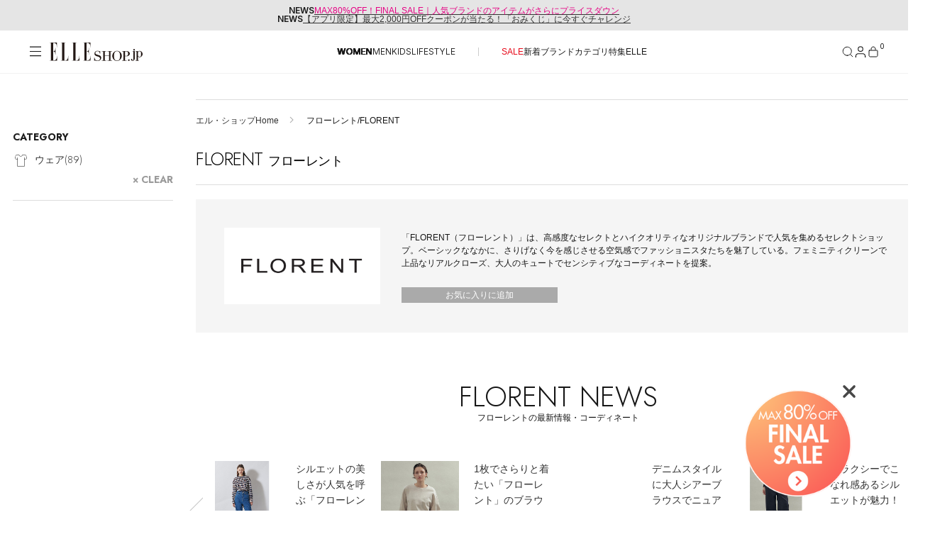

--- FILE ---
content_type: text/html;charset=UTF-8
request_url: https://elleshop.jp/web/brand/florent/
body_size: 53179
content:




<!DOCTYPE html>















  
  
    <html xmlns="http://www.w3.org/1999/xhtml" lang="ja">
  


<head>
  




<!-- Google Tag Manager -->
<script>(function(w,d,s,l,i){w[l]=w[l]||[];w[l].push({'gtm.start':
new Date().getTime(),event:'gtm.js'});var f=d.getElementsByTagName(s)[0],
j=d.createElement(s),dl=l!='dataLayer'?'&l='+l:'';j.async=true;j.src=
'https://www.googletagmanager.com/gtm.js?id='+i+dl;f.parentNode.insertBefore(j,f);
})(window,document,'script','dataLayer','GTM-PPGKDT');</script>
<!-- End Google Tag Manager -->



  
  
    <script>
    document.cookie = 'custgroupid=; path=/web; max-age=0;';
    </script>
  


  







  
  
  
























<script type="application/ld+json">
{
"@context" : "http://schema.org",
"@type": "BreadcrumbList",
"itemListElement":
  [

    {
      "@type": "ListItem",
      "position": "1",
      "item":
      {
        "@id": "https://elleshop.jp/",
        "name": "エル・ショップHome"
      }
    }
  
     ,
     
    {
      "@type": "ListItem",
      "position": "2",
      "item":
      {
        "@id": "https://elleshop.jp/web/brand/florent/",
        "name": "フローレント/FLORENT"
      }
    }
  
]
}
</script>


  
  
  
  
  
  
  
    
      
    
  
    
  
    
  
    
  
    
  
  
  
  
  
  
  
  
  
    
    
  
  
  
  
  
    
    
      
      
    
  

  
  

  
  
  
  
  
  
  
  
  
  
  
  <meta property="fb:admins" content="100000683507232,100001670469137,100000759147630" />
  <meta property="fb:app_id" content="153912381344839" />
  <meta property="fb:pages" content="187681184671507" />
  
  
  
  

  
  
  
  
  

  
    
    
    
    
    
    
    
    
      
      

      
        
        
          
        
      

      























<meta http-equiv="content-type" content="text/html;charset=UTF-8" />
<meta http-equiv="content-style-type" content="text/css" />
<meta http-equiv="content-script-type" content="text/javascript" />
<meta name="format-detection" content="telephone=no"/>
<meta http-equiv="Content-Language" content="ja" />
<meta name="google-site-verification" content="VVWVF4kHCRFwpMhfrItOUNbsQoVy9aHPh4DF_niIgyM" />
<meta name="y_key" content="f33f6a79a93bba7b" />
<meta name="msvalidate.01" content="54D9E5F3DD2C90E53446F74C7DAD1219" />
<meta name="robots" content="noarchive" />


  
    <meta name="Keywords" content="FLORENT&#40;フローレント&#41;新着順,ファッション通販,ELLE SHOP,エル・ショップ" />
  


  
  
  
  
  
  
  <meta name="description" content="【セール開催中!】FLORENT（フローレント）の正規お取り扱い商品一覧はこちら。雑誌『ELLE』公式通販サイトELLE SHOP（エル・ショップ）では、人気ブランドの新作やトレンドアイテムをバイヤーが厳選してご案内。午前中のご注文で最短当日発送。雑誌とのご購入で送料無料。" />
  



<meta name="viewport" content="width=device-width, initial-scale=1.0">

<meta name="cXenseParse:hst-es-brand" content="FLORENT"/>





      
      

      
        
        
          
            
            
              
            
          
        
      
      





























<meta property="data-pageName" content="/brand/FLORENT" />

<meta property="data-channel" content="productlist" />

<meta property="data-title" content="FLORENT｜フローレントの通販｜ELLE SHOP &#40;エル・ショップ&#41;" />

<meta property="data-internalsearch" content="" />
<meta property="data-article:published_time" content="" />
<meta property="data-contentId" content="10425" />
<meta property="data-type" content="eCommerce" />
<meta property="data-author" content="" />

<meta property="data-siteHeir" content="florent" />

<meta name="page-type" content="page">

<meta name="theme-category" content="brand/florent">

      
        
        
          <title>FLORENT｜フローレントの通販｜ELLE SHOP (エル・ショップ)</title>
        
      
      


















<meta property="og:image" content="https://img.elleshop.jp/images/brand/0425.jpg" />


<meta property="og:url" content="https://elleshop.jp/web/brand/florent/" />

 
<meta name="cXenseParse:hst-es-sale" content="50"/>
 

    
    
    
    
    
    
    
    
    
    
  
  
  
  
































<link type="text/css" rel="stylesheet" href="https://img.elleshop.jp/web/default/es_css/base.css?p=20251225_1css" media="all" />




<script src="https://webfont.fontplus.jp/accessor/script/fontplus.js?~VvxByhxU2U%3D&box=OzVEXQdeJLU%3D&aa=1&ab=2"></script>
<link rel="preload" href="/contents/ssi_v2/common_css/SaolDisplay-LightItalic.woff" as="font" type="font/otf" crossorigin="anonymous">






















<link type="text/css" rel="stylesheet" href="https://img.elleshop.jp/web/default/es_css/shared.css?p=20251225_1css" media="all" />



  
  







<link rel="alternate" type="application/rss+xml" title="【ELLE SHOP】雑誌『エル(ELLE)』公式ファッション通販｜エル・ショップ" href="/web/rss" />









<link rel="alternate" type="application/rss+xml" title="ROR" href="/sitemap/sitemapindex.xml" />
<link rel="shortcut icon" type="image/x-icon" href="/web/default/es_images/favicon.ico" />
<link rel="apple-touch-icon-precomposed" sizes="144x144" href="/web/default/es_images/common/apple-touch-icon-144x144.png" />
<link rel="apple-touch-icon-precomposed" sizes="114x114" href="/web/default/es_images/common/apple-touch-icon-114x114.png" />
<link rel="apple-touch-icon-precomposed" sizes="72x72" href="/web/default/es_images/common/apple-touch-icon-72x72.png" />
<link rel="apple-touch-icon-precomposed" href="/web/default/es_images/common/apple-touch-icon.png" />

  











































<script type="text/javascript" src="https://img.elleshop.jp/web/default/js/lib/jquery-3.6.0.min.js?p=20260128_1js" charset="UTF-8"  ></script>























<script type="text/javascript" src="https://img.elleshop.jp/web/default/js/lib/jquery-migrate-3.4.1.min.js?p=20260128_1js" charset="UTF-8"  ></script>
























<script type="text/javascript" src="https://img.elleshop.jp/web/default/js/jquery.lazyload.min.js?p=20260128_1js"   ></script>























<script type="text/javascript" src="https://img.elleshop.jp/web/default/es_js/core.js?p=20260128_1js"   ></script>
























<script type="text/javascript" src="https://img.elleshop.jp/contents/javascript/features/scrollreveal.min.js?p=20260128_1js"   ></script>






<script type="text/javascript">

var $j = jQuery;
var imageServerPath = 'https://img.elleshop.jp';
var pageInfo = {contextPath:"/web", defaultRootPath: "/default"};
var webshopConfig = {minYear:"1980", maxYear:"2099"};
var enableShippingMessageFlg = '1';
var normalLoginUserFlg = '1';
var customerCode = '';

var scriptServerPath = 'https://img.elleshop.jp';

function imageInvisible(e,t){var n="commodity_not_found",i=pageInfo.contextPath+"/img/",a=i+n;return t&&-1!==t.src.indexOf(n)?void 0:(null!==e&&$(e)&&-1==agent.indexOf("MSIE 6")&&($(e).removeAttribute("rel"),$(e).href=a,$(e).href="javascript:void(0)",$(e).parentNode.removeChild($(e))),t.src=a,t.parentNode.href&&-1!==t.parentNode.href.indexOf(i)&&(t.parentNode.href=a),!1)};

function lazyLoadScript(e,t){function n(){if(1===i){i=0;var a=document.createElement("script");a.src=e,t&&a.setAttribute("async","async"),document.body.appendChild(a),window.removeEventListener("load",n,!1)}}var i=1;window.addEventListener("load",n,!1)};
function lazyLoadCSS(e){function t(){if(1===n){n=0;var i=document.createElement("link");i.rel="stylesheet",i.href=e,i.type="text/css",document.head.appendChild(i),window.removeEventListener("load",t,!1)}}var n=1;window.addEventListener("load",t,!1)};

</script>























<script type="text/javascript" src="https://img.elleshop.jp/web/default/js/ga.min.js?p=20260128_1js"  async ></script>
























<script type="text/javascript" src="//static.criteo.net/js/ld/ld.js?p=20260128_1js"  async ></script>























<script type="text/javascript" src="https://img.elleshop.jp/web/default/js/criteo.min.js?p=20260128_1js"  async ></script>
























  
  
  
  
  
    
  
  
  
  
  


 














 
  






















  
  
    
  



  
  
  
  
  
  
    <link rel="canonical" href="https://elleshop.jp/web/brand/florent/"></link>
  
  



</head>
<body>










<!-- Google Tag Manager (noscript) -->
<noscript><iframe src="https://www.googletagmanager.com/ns.html?id=GTM-PPGKDT"
height="0" width="0" style="display:none;visibility:hidden"></iframe></noscript>
<!-- End Google Tag Manager (noscript) -->






  











<input type="hidden" name="searchMode" id="searchMode" value="brand" />

<div id="shadow"></div>
<div id="window"></div>
<div id="window_select"></div>
<div id="cart_shadow"></div>
<div id="cart_items"></div>
<div id="reload_wrapper"></div>



  
  
    



















  
    



















<section class="news-section ">
<div class="news-section__content">
  <div class="news-section__list">
    <div class="news-section__viewport">
      <div class="news-section__container">
        
          <div class="news-section__slide">
            <div class="news-section__link">
              <span class="news-section__label">NEWS</span>
              <div class="news-section__title">
                <span class="news-section__title-container">
                  <a href="https://elleshop.jp/web/app/catalog/salebrandlist/init/women/?pid=es_20251223_sale_toptext"><span style="color:#E50083;">MAX80%OFF！FINAL SALE｜人気ブランドのアイテムがさらにプライスダウン</span></a>
                </span>
              </div>
            </div>
          </div>
        
          <div class="news-section__slide">
            <div class="news-section__link">
              <span class="news-section__label">NEWS</span>
              <div class="news-section__title">
                <span class="news-section__title-container">
                  <a href="https://elleshop.jp/blog/25052/?pid=es_20260103_gacha_toptext">【アプリ限定】最大2,000円OFFクーポンが当たる！「おみくじ」に今すぐチャレンジ</a>
                </span>
              </div>
            </div>
          </div>
        
      </div>
    </div>
  </div>
</div>
</section>


  


<header class="header">
  
  









<!-- [S] common/commonForCms.html -->
<!-- /ssi/SsiVar /S-->







<!-- /ssi/SsiVar /E-->


<!-- [E] common/commonForCms.html -->







 

  <div class="header__body">
    <div class="header__container">

      
      <div class="header__label">
        <button class="header__menu-button" aria-label="メニューを開く" data-header-toggle="navigation" aria-expanded="false">
          <svg class="header__menu-icon-open" viewBox="0 0 20 20">
            <path d="M18.04 3.83961H2V2.59961H18.04V3.83961ZM18.04 10.1196H2V8.87961H18.04V10.1196ZM18.04 16.1996H2V14.9596H18.04V16.1996Z" fill="#161616" fill-rule="evenodd" clip-rule="evenodd"></path>
          </svg>
          <svg class="header__menu-icon-close" viewBox="0 0 20 20">
            <path d="M4 3L16 15M16 3L4 15" stroke="black"></path>
          </svg>
        </button>
        









<!-- logo/S -->

<link rel="preload" href="/contents/ssi_v2/common_css/shared.css?ver=20251204" as="style">

        <a href="/?nid=head_logo" class="header__logo">
          <img src="https://img.elleshop.jp/contents/images_v2/elleshop-logo.svg" alt="ELLE SHOP">
        </a>
<!-- logo/E -->







      </div>
      

      <nav class="header__cat-nav">
        
          









<!--/ssi_v2/navigation/navi_list_women/S -->
<ul class="header__cat-list">
    <li class="header__cat-item header__cat-item--active">
        <a href="/?nid=navi_women">WOMEN</a>
    </li>
    <li class="header__cat-item ">
        <a href="/men/?nid=navi_men">MEN</a>
    </li>
    <li class="header__cat-item ">
        <a href="/kids/?nid=navi_kids">KIDS</a>
    </li>
    <li class="header__cat-item ">
        <a href="/lifestyle/?nid=navi_lifestyle">LIFESTYLE</a>
    </li>
</ul>
<ul class="header__cat-list">
    <li class="header__cat-item">
        <a style="color:#E70A1A;" href="/web/app/catalog/salebrandlist/init/women/?nid=navi_sale_w">SALE</a>
    </li>
    <li class="header__cat-item">
        <a href="/web/app/catalog/list?searchNewArrivalDays=14&commodityType=2&commoditySalesStatus=2&nid=navi_newa_w">新着</a>
    </li>
    <li class="header__cat-item">
        <a href="/web/app/catalog/brandlist/?nid=navi_brnd_w">ブランド</a>
    </li>
    <li class="header__cat-item">
        <a href="/web/category/wear/?nid=navi_ctgr_w">カテゴリ</a>
    </li>
    <li class="header__cat-item">
        <a href="/contents/features/?nid=navi_feat_w">特集</a>
    </li>
    <li class="header__cat-item">
        <a href="https://www.elle.com/jp/elle-shop/?utm_source=elleshop&tm_medium=hearst-jp&utm_campaign=hearstjp_esp_cp_220728&utm_content=header" target="_blank">ELLE</a>
    </li>
</ul>
<!--/ssi_v2/navigation/navi_list_women/E -->








        
      </nav>

      <nav class="header__nav" aria-label="ヘッダーナビゲーション">
        <button class="header__nav-button header__nav-button--search" aria-label="検索" data-search-button data-header-toggle="search" aria-expanded="false">
          <svg class="header__nav-icon-open" width="18" height="18" viewBox="0 0 18 18" fill="none">
            <path d="M8.25 14.25C11.5637 14.25 14.25 11.5637 14.25 8.25C14.25 4.93629 11.5637 2.25 8.25 2.25C4.93629 2.25 2.25 4.93629 2.25 8.25C2.25 11.5637 4.93629 14.25 8.25 14.25Z" stroke="#161616" stroke-linecap="square" stroke-linejoin="bevel"></path>
            <path d="M15.7469 15.7498L12.4844 12.4873" stroke="#161616" stroke-linecap="square" stroke-linejoin="bevel"></path>
          </svg>
          <svg class="header__nav-icon-close" width="18" height="18" viewBox="0 0 18 18" fill="none">
            <path d="M3 3L15 15M15 3L3 15" stroke="#161616"></path>
          </svg>
        </button>
        <button class="header__nav-button header__nav-button--mypage" aria-label="マイページ" data-header-toggle="member" aria-expanded="false">
          <div class="header__nav-button-icon">
            <svg class="header__nav-icon-open" width="14" height="15" viewBox="0 0 14 15">
              <g>
                <path d="M13 14.5V13C13 12.2044 12.6839 11.4413 12.1213 10.8787C11.5587 10.3161 10.7956 10 10 10H4C3.20435 10 2.44129 10.3161 1.87868 10.8787C1.31607 11.4413 1 12.2044 1 13V14.5" stroke="#161616" stroke-linecap="square" stroke-linejoin="bevel" fill="none"></path>
                <path d="M7 7C8.65685 7 10 5.65685 10 4C10 2.34315 8.65685 1 7 1C5.34315 1 4 2.34315 4 4C4 5.65685 5.34315 7 7 7Z" stroke="#161616" stroke-linecap="square" stroke-linejoin="bevel" fill="none"></path>
              </g>
            </svg>
            <svg class="header__nav-icon-close" viewBox="0 0 18 18">
              <path d="M3 3L15 15M15 3L3 15" stroke="#161616"></path>
            </svg>
          </div>
          
        </button>
        <a href="/web/app/cart/cart?nid=navi_cart" class="header__nav-button header__nav-button--cart" aria-label="カート" data-header-toggle="cart" aria-expanded="false">
          <svg class="header__nav-icon-open" viewBox="0 0 18 18">
            <path fill="none" stroke="#161616" stroke-linecap="square" stroke-linejoin="bevel" d="M3.5,7.02c-.13,0-.26.05-.35.15-.09.09-.15.22-.15.35v6.75c0,.94.81,1.75,1.75,1.75h8.5c.94,0,1.75-.77,1.75-1.71v-6.79c0-.13-.05-.26-.15-.35-.09-.09-.22-.15-.35-.15H3.5Z"></path>
            <path fill="none" stroke="#161616" stroke-linecap="square" stroke-linejoin="bevel" d="M6,6.02v-1c0-.8.32-1.56.88-2.12.56-.56,1.33-.88,2.12-.88h0c.8,0,1.56.32,2.12.88.56.56.88,1.33.88,2.12v1"></path>
          </svg>
          <svg class="header__nav-icon-close" viewBox="0 0 18 18">
            <path d="M3 3L15 15M15 3L3 15" stroke="#161616"></path>
          </svg>
          <div class="header__nav-button-count">0</div>
        </a>
      </nav>
    </div>
  </div>

  
  <div class="header__section-wrapper header__section-wrapper--hidden" data-header-section="navigation" aria-hidden="true">
    <div class="navigation-menu" data-navigation-menu>
      <div class="navigation-menu__content">
        <div class="navigation-menu__main-panel">

          <nav class="navigation-menu__cat-tab">
            <ul class="navigation-menu__cat-tab-list">
              <li class='navigation-menu__cat-tab-list-item navigation-menu__cat-tab-list-item--active'>
                <button class="navigation-menu__cat-tab-list-button" data-category="women">
                    WOMEN
                </button>
              </li>
              <li class='navigation-menu__cat-tab-list-item '>
                <button class="navigation-menu__cat-tab-list-button" data-category="men">
                    MEN
                </button>
              </li>
              <li class='navigation-menu__cat-tab-list-item '>
                <button class="navigation-menu__cat-tab-list-button" data-category="kids">
                    KIDS
                </button>
              </li>
              <li class='navigation-menu__cat-tab-list-item '>
                <button class="navigation-menu__cat-tab-list-button" data-category="lifestyle">
                    LIFESTYLE
                </button>
              </li>
            </ul>
          </nav>

          
          <div class='navigation-menu__category-content navigation-menu__category-content--active' data-category-content="women">
            









<!-- menu list women/S -->

<!--他性別から呼ばれる為、リンクには明示的に性別を指定-->

            <div class="navigation-menu__section">
              <h3 class="navigation-menu__section-title">ITEMS</h3>
              <nav class="navigation-menu__section-nav">
                <ul class="navigation-menu__section-list">
<!--
                  <li class="navigation-item">
  <a class="navigation-item__container" href="/web/app/catalog/salebrandlist/init/women/?&nid=menu_sale_w" aria-label="SALE">
        <span class="navigation-item__label sale">SALE</span>
        <svg class="navigation-item__arrow" xmlns="http://www.w3.org/2000/svg" version="1.1" fill="none" viewBox="0 0 5 10">
          <path d="M.5,9l4-4L.5,1" stroke="currentColor" stroke-width="1" stroke-linecap="round" stroke-linejoin="round"></path>
        </svg>
      </a>
</li>
-->
<li class="navigation-item">
  <a class="navigation-item__container" href="/web/app/catalog/list?searchNewArrivalDays=14&commodityType=2&commoditySalesStatus=2&searchCommoditySexType=1&searchRepeat=0&nid=menu_newa_w" aria-label="新着アイテム">
        <span class="navigation-item__label">新着アイテム</span>
        <svg class="navigation-item__arrow" xmlns="http://www.w3.org/2000/svg" version="1.1" fill="none" viewBox="0 0 5 10">
          <path d="M.5,9l4-4L.5,1" stroke="currentColor" stroke-width="1" stroke-linecap="round" stroke-linejoin="round"></path>
        </svg>
      </a>
</li><li class="navigation-item">
  <a class="navigation-item__container" href="/web/app/catalog/list?searchNewArrivalDays=14&commodityType=2&commoditySalesStatus=2&searchCommoditySexType=1&searchRepeat=1&nid=menu_rstk_w" aria-label="再入荷アイテム">
        <span class="navigation-item__label">再入荷アイテム</span>
        <svg class="navigation-item__arrow" xmlns="http://www.w3.org/2000/svg" version="1.1" fill="none" viewBox="0 0 5 10">
          <path d="M.5,9l4-4L.5,1" stroke="currentColor" stroke-width="1" stroke-linecap="round" stroke-linejoin="round"></path>
        </svg>
      </a>
</li>

<li class="navigation-item">
  <a class="navigation-item__container" href="/web/app/catalog/ranking/?searchCommoditySexType=1&nid=menu_rank_w" aria-label="ランキング">
        <span class="navigation-item__label">ランキング</span>
        <svg class="navigation-item__arrow" xmlns="http://www.w3.org/2000/svg" version="1.1" fill="none" viewBox="0 0 5 10">
          <path d="M.5,9l4-4L.5,1" stroke="currentColor" stroke-width="1" stroke-linecap="round" stroke-linejoin="round"></path>
        </svg>
      </a>
</li><li class="navigation-item">
  <a class="navigation-item__container" href="/web/app/catalog/brandlist/init/women/?nid=menu_brnd_w" aria-label="ブランド">
        <span class="navigation-item__label">ブランド</span>
        <svg class="navigation-item__arrow" xmlns="http://www.w3.org/2000/svg" version="1.1" fill="none" viewBox="0 0 5 10">
          <path d="M.5,9l4-4L.5,1" stroke="currentColor" stroke-width="1" stroke-linecap="round" stroke-linejoin="round"></path>
        </svg>
      </a>
</li>


<div class="accordion-navigation" data-accordion>
  <button class="accordion-navigation__header" type="button" aria-expanded="false" aria-controls="accordion-content">
    <span class="accordion-navigation__title">最旬！トレンドワード</span>
    <span class="accordion-navigation__icon" aria-hidden="true">
      <svg class="accordion-navigation__icon-plus" xmlns="http://www.w3.org/2000/svg" viewBox="0 0 10 10" width="10" height="10">
        <path d="M5 0.5V5.5M5 10.5V5.5M5 5.5H10M5 5.5H0" stroke="currentColor"></path>
      </svg>
      <svg class="accordion-navigation__icon-minus" xmlns="http://www.w3.org/2000/svg" viewBox="0 0 10 1" width="10" height="1">
        <path d="M10 0.5H5H0" stroke="currentColor"></path>
      </svg>
    </span>
  </button>

  <div class="accordion-navigation__content">
    <ul class="accordion-navigation__list">
    


 

 

 


<li class="navigation-item">
<a class="navigation-item__container" href="https://elleshop.jp/contents/features/goods_for_newyear.html?pid=navi_keyw_wallet_w&searchCommoditySexType=1" aria-label="【財布】新年から使いたい">
<span class="navigation-item__label">【財布】新年から使いたい</span>
<svg class="navigation-item__arrow" xmlns="http://www.w3.org/2000/svg" version="1.1" fill="none" viewBox="0 0 5 10">
<path d="M.5,9l4-4L.5,1" stroke="currentColor" stroke-width="1" stroke-linecap="round" stroke-linejoin="round"></path>
</svg>
</a>
</li>
 

 

 


<li class="navigation-item">
<a class="navigation-item__container" href="https://elleshop.jp/web/category/wear/knit/?commodityType=0&commoditySalesStatus=0&pid=navi_keyw_knit_w&searchCommoditySexType=1" aria-label="【ニット】春ニット到着">
<span class="navigation-item__label">【ニット】春ニット到着</span>
<svg class="navigation-item__arrow" xmlns="http://www.w3.org/2000/svg" version="1.1" fill="none" viewBox="0 0 5 10">
<path d="M.5,9l4-4L.5,1" stroke="currentColor" stroke-width="1" stroke-linecap="round" stroke-linejoin="round"></path>
</svg>
</a>
</li>
 

 

 


<li class="navigation-item">
<a class="navigation-item__container" href="https://elleshop.jp/web/word/%E3%83%87%E3%83%8B%E3%83%A0/?pid=navi_keyw_denim_w&searchCommoditySexType=1" aria-label="【デニム】フレッシュに更新">
<span class="navigation-item__label">【デニム】フレッシュに更新</span>
<svg class="navigation-item__arrow" xmlns="http://www.w3.org/2000/svg" version="1.1" fill="none" viewBox="0 0 5 10">
<path d="M.5,9l4-4L.5,1" stroke="currentColor" stroke-width="1" stroke-linecap="round" stroke-linejoin="round"></path>
</svg>
</a>
</li>
 

 

 


<li class="navigation-item">
<a class="navigation-item__container" href="https://elleshop.jp/web/word/%E3%83%9B%E3%83%AF%E3%82%A4%E3%83%88/?pid=navi_keyw_white_w&searchCommoditySexType=1" aria-label="【ホワイト】クリーンな春を">
<span class="navigation-item__label">【ホワイト】クリーンな春を</span>
<svg class="navigation-item__arrow" xmlns="http://www.w3.org/2000/svg" version="1.1" fill="none" viewBox="0 0 5 10">
<path d="M.5,9l4-4L.5,1" stroke="currentColor" stroke-width="1" stroke-linecap="round" stroke-linejoin="round"></path>
</svg>
</a>
</li>
 

 

 


<li class="navigation-item">
<a class="navigation-item__container" href="https://elleshop.jp/web/word/%E3%83%AC%E3%83%83%E3%83%89/women/?commodityType=2&commoditySalesStatus=2&searchCategoryCode=0&searchShopCode=000&anchor=pagerTarget&searchColor=C1040%2CC1045&pid=navi_keyw_red_w&searchCommoditySexType=1" aria-label="【レッド】フレイムレッドが旬">
<span class="navigation-item__label">【レッド】フレイムレッドが旬</span>
<svg class="navigation-item__arrow" xmlns="http://www.w3.org/2000/svg" version="1.1" fill="none" viewBox="0 0 5 10">
<path d="M.5,9l4-4L.5,1" stroke="currentColor" stroke-width="1" stroke-linecap="round" stroke-linejoin="round"></path>
</svg>
</a>
</li>
 

 

 


<li class="navigation-item">
<a class="navigation-item__container" href="https://elleshop.jp/web/word/%E3%82%BF%E3%83%BC%E3%83%88%E3%83%AB/?searchCategoryCode=110000&pid=navi_keyw_knit_w&searchCommoditySexType=1" aria-label="【タートル】防寒もばっちり">
<span class="navigation-item__label">【タートル】防寒もばっちり</span>
<svg class="navigation-item__arrow" xmlns="http://www.w3.org/2000/svg" version="1.1" fill="none" viewBox="0 0 5 10">
<path d="M.5,9l4-4L.5,1" stroke="currentColor" stroke-width="1" stroke-linecap="round" stroke-linejoin="round"></path>
</svg>
</a>
</li>
 

 

 


<li class="navigation-item">
<a class="navigation-item__container" href="https://elleshop.jp/web/word/%E3%82%A2%E3%83%8B%E3%83%9E%E3%83%AB/?pid=navi_keyw_animal_w&searchCommoditySexType=1" aria-label="【アニマル】コーデのアクセント">
<span class="navigation-item__label">【アニマル】コーデのアクセント</span>
<svg class="navigation-item__arrow" xmlns="http://www.w3.org/2000/svg" version="1.1" fill="none" viewBox="0 0 5 10">
<path d="M.5,9l4-4L.5,1" stroke="currentColor" stroke-width="1" stroke-linecap="round" stroke-linejoin="round"></path>
</svg>
</a>
</li>
 

 

 


<li class="navigation-item">
<a class="navigation-item__container" href="https://elleshop.jp/web/app/catalog/list/init?searchWord=ELLE+SHOP+%E9%99%90%E5%AE%9A&pid=navi_keyw_limited_w&searchCommoditySexType=1" aria-label="【限定】いち押しアイテム">
<span class="navigation-item__label">【限定】いち押しアイテム</span>
<svg class="navigation-item__arrow" xmlns="http://www.w3.org/2000/svg" version="1.1" fill="none" viewBox="0 0 5 10">
<path d="M.5,9l4-4L.5,1" stroke="currentColor" stroke-width="1" stroke-linecap="round" stroke-linejoin="round"></path>
</svg>
</a>
</li>
 

 

 


<li class="navigation-item">
<a class="navigation-item__container" href="https://elleshop.jp/web/word/%E5%8F%97%E6%B3%A8%E7%94%9F%E7%94%A3/?pid=navi_keyw_order_w&searchCommoditySexType=1" aria-label="【受注生産】あなただけの逸品">
<span class="navigation-item__label">【受注生産】あなただけの逸品</span>
<svg class="navigation-item__arrow" xmlns="http://www.w3.org/2000/svg" version="1.1" fill="none" viewBox="0 0 5 10">
<path d="M.5,9l4-4L.5,1" stroke="currentColor" stroke-width="1" stroke-linecap="round" stroke-linejoin="round"></path>
</svg>
</a>
</li>
 

 

  


<li class="navigation-item">
<a class="navigation-item__container" href="https://elleshop.jp/web/campaign/000/2000/?pid=navi_keyw_ellejapon_w&searchCommoditySexType=1" aria-label="ELLE JAPON最新号掲載">
<span class="navigation-item__label">ELLE JAPON最新号掲載</span>
<svg class="navigation-item__arrow" xmlns="http://www.w3.org/2000/svg" version="1.1" fill="none" viewBox="0 0 5 10">
<path d="M.5,9l4-4L.5,1" stroke="currentColor" stroke-width="1" stroke-linecap="round" stroke-linejoin="round"></path>
</svg>
</a>
</li>





    </ul>
  </div>
</div>


<li class="navigation-item">
  <a class="navigation-item__container" href="/web/app/catalog/list/?commoditySalesStatus=2&commodityType=2&searchCommoditySexType=1&menu_item_w" aria-label="アイテム一覧">
        <span class="navigation-item__label">アイテム一覧</span>
        <svg class="navigation-item__arrow" xmlns="http://www.w3.org/2000/svg" version="1.1" fill="none" viewBox="0 0 5 10">
          <path d="M.5,9l4-4L.5,1" stroke="currentColor" stroke-width="1" stroke-linecap="round" stroke-linejoin="round"></path>
        </svg>
      </a>
</li>

<li class="navigation-item">
  <a class="navigation-item__container" href="/web/app/catalog/salebrandlist/init/women/?nid=menu_sale_w" aria-label="SALE">
        <span class="navigation-item__label sale">SALE</span>
        <svg class="navigation-item__arrow" xmlns="http://www.w3.org/2000/svg" version="1.1" fill="none" viewBox="0 0 5 10">
          <path d="M.5,9l4-4L.5,1" stroke="currentColor" stroke-width="1" stroke-linecap="round" stroke-linejoin="round"></path>
        </svg>
      </a>
</li>

<!--
<li class="navigation-item">
  <a class="navigation-item__container" href="/web/app/catalog/list/init/?secretOpenFlg=1&normalOpenFlg=0&commodityType=1&commoditySalesStatus=2&searchCommoditySexType=1&nid=menu_offp_w" aria-label="OFF PRICE ITEMS">
        <span class="navigation-item__label sale">OFF PRICE ITEMS</span>
        <svg class="navigation-item__arrow" xmlns="http://www.w3.org/2000/svg" version="1.1" fill="none" viewBox="0 0 5 10">
          <path d="M.5,9l4-4L.5,1" stroke="currentColor" stroke-width="1" stroke-linecap="round" stroke-linejoin="round"></path>
        </svg>
      </a>
</li>
-->
                </ul>
              </nav>
            </div>
            <div class="navigation-menu__section">
              <h3 class="navigation-menu__section-title">CATEGORY</h3>
              <nav class="navigation-menu__section-nav">

<!-- category women/S -->
<ul class="navigation-menu__section-list">

  <div class="accordion-navigation" data-accordion>
    <button class="accordion-navigation__header" type="button" aria-expanded="false" aria-controls="accordion-content">
      <span class="accordion-navigation__title">ウェア</span>
      <span class="accordion-navigation__icon" aria-hidden="true">
        <svg class="accordion-navigation__icon-plus" xmlns="http://www.w3.org/2000/svg" viewBox="0 0 10 10" width="10" height="10">
          <path d="M5 0.5V5.5M5 10.5V5.5M5 5.5H10M5 5.5H0" stroke="currentColor"></path>
        </svg>
        <svg class="accordion-navigation__icon-minus" xmlns="http://www.w3.org/2000/svg" viewBox="0 0 10 1" width="10" height="1">
          <path d="M10 0.5H5H0" stroke="currentColor"></path>
        </svg>
      </span>
    </button>

    <div class="accordion-navigation__content">
      <ul class="accordion-navigation__list">
        <li class="navigation-item">
          <a class="navigation-item__container" href="/web/category/wear/?searchCommoditySexType=1&nid=menu_110000_w" aria-label="すべてのウェア">
            <span class="navigation-item__label">すべてのウェア</span>
            <svg class="navigation-item__arrow" xmlns="http://www.w3.org/2000/svg" version="1.1" fill="none" viewBox="0 0 5 10">
              <path d="M.5,9l4-4L.5,1" stroke="currentColor" stroke-width="1" stroke-linecap="round" stroke-linejoin="round"></path>
            </svg>
          </a>
        </li>
        <li class="navigation-item">
          <a class="navigation-item__container" href="/web/category/wear/coat/?searchCommoditySexType=1&nid=menu_110900_w" aria-label="コート">
            <span class="navigation-item__label">コート</span>
            <svg class="navigation-item__arrow" xmlns="http://www.w3.org/2000/svg" version="1.1" fill="none" viewBox="0 0 5 10">
              <path d="M.5,9l4-4L.5,1" stroke="currentColor" stroke-width="1" stroke-linecap="round" stroke-linejoin="round"></path>
            </svg>
          </a>
        </li>
        <li class="navigation-item">
          <a class="navigation-item__container" href="/web/category/wear/knit/?searchCommoditySexType=1&nid=menu_110300_w" aria-label="ニット">
            <span class="navigation-item__label">ニット</span>
            <svg class="navigation-item__arrow" xmlns="http://www.w3.org/2000/svg" version="1.1" fill="none" viewBox="0 0 5 10">
              <path d="M.5,9l4-4L.5,1" stroke="currentColor" stroke-width="1" stroke-linecap="round" stroke-linejoin="round"></path>
            </svg>
          </a>
        </li><li class="navigation-item">
          <a class="navigation-item__container" href="/web/category/wear/jacket/?searchCommoditySexType=1&nid=menu_110800_w" aria-label="ジャケット">
            <span class="navigation-item__label">ジャケット</span>
            <svg class="navigation-item__arrow" xmlns="http://www.w3.org/2000/svg" version="1.1" fill="none" viewBox="0 0 5 10">
              <path d="M.5,9l4-4L.5,1" stroke="currentColor" stroke-width="1" stroke-linecap="round" stroke-linejoin="round"></path>
            </svg>
          </a>
        </li>
        <li class="navigation-item">
          <a class="navigation-item__container" href="/web/category/wear/pants/?searchCommoditySexType=1&nid=menu_110900_w" aria-label="パンツ">
            <span class="navigation-item__label">パンツ</span>
            <svg class="navigation-item__arrow" xmlns="http://www.w3.org/2000/svg" version="1.1" fill="none" viewBox="0 0 5 10">
              <path d="M.5,9l4-4L.5,1" stroke="currentColor" stroke-width="1" stroke-linecap="round" stroke-linejoin="round"></path>
            </svg>
          </a>
        </li>
        <li class="navigation-item">
          <a class="navigation-item__container" href="/web/category/wear/skirt/?searchCommoditySexType=1&nid=menu_110700_w" aria-label="スカート">
            <span class="navigation-item__label">スカート</span>
            <svg class="navigation-item__arrow" xmlns="http://www.w3.org/2000/svg" version="1.1" fill="none" viewBox="0 0 5 10">
              <path d="M.5,9l4-4L.5,1" stroke="currentColor" stroke-width="1" stroke-linecap="round" stroke-linejoin="round"></path>
            </svg>
          </a>
        </li>
        <li class="navigation-item">
          <a class="navigation-item__container" href="/web/category/wear/onepiece-tunic/?searchCommoditySexType=1&nid=menu_110500_w" aria-label="ワンピース・チュニック">
            <span class="navigation-item__label">ワンピース・チュニック</span>
            <svg class="navigation-item__arrow" xmlns="http://www.w3.org/2000/svg" version="1.1" fill="none" viewBox="0 0 5 10">
              <path d="M.5,9l4-4L.5,1" stroke="currentColor" stroke-width="1" stroke-linecap="round" stroke-linejoin="round"></path>
            </svg>
          </a>
        </li>
        <li class="navigation-item">
          <a class="navigation-item__container" href="/web/category/wear/blouse-shirts/?searchCommoditySexType=1&nid=menu_110400_w" aria-label="ブラウス・シャツ">
            <span class="navigation-item__label">ブラウス・シャツ</span>
            <svg class="navigation-item__arrow" xmlns="http://www.w3.org/2000/svg" version="1.1" fill="none" viewBox="0 0 5 10">
              <path d="M.5,9l4-4L.5,1" stroke="currentColor" stroke-width="1" stroke-linecap="round" stroke-linejoin="round"></path>
            </svg>
          </a>
        </li>
        <li class="navigation-item">
          <a class="navigation-item__container" href="/web/category/wear/cutsew-tshirts/?searchCommoditySexType=1&nid=menu_110100_w" aria-label="カットソー・Tシャツ">
            <span class="navigation-item__label">カットソー・Tシャツ</span>
            <svg class="navigation-item__arrow" xmlns="http://www.w3.org/2000/svg" version="1.1" fill="none" viewBox="0 0 5 10">
              <path d="M.5,9l4-4L.5,1" stroke="currentColor" stroke-width="1" stroke-linecap="round" stroke-linejoin="round"></path>
            </svg>
          </a>
        </li>
        <li class="navigation-item">
          <a class="navigation-item__container" href="/web/category/wear/roomwear/?searchCommoditySexType=1&nid=menu_111000_w" aria-label="ルームウェア・パジャマ">
            <span class="navigation-item__label">ルームウェア・パジャマ</span>
            <svg class="navigation-item__arrow" xmlns="http://www.w3.org/2000/svg" version="1.1" fill="none" viewBox="0 0 5 10">
              <path d="M.5,9l4-4L.5,1" stroke="currentColor" stroke-width="1" stroke-linecap="round" stroke-linejoin="round"></path>
            </svg>
          </a>
        </li>
      </ul>
    </div>
  </div>

  <div class="accordion-navigation" data-accordion>
    <button class="accordion-navigation__header" type="button" aria-expanded="false" aria-controls="accordion-content">
      <span class="accordion-navigation__title">シューズ</span>
      <span class="accordion-navigation__icon" aria-hidden="true">
        <svg class="accordion-navigation__icon-plus" xmlns="http://www.w3.org/2000/svg" viewBox="0 0 10 10" width="10" height="10">
          <path d="M5 0.5V5.5M5 10.5V5.5M5 5.5H10M5 5.5H0" stroke="currentColor"></path>
        </svg>
        <svg class="accordion-navigation__icon-minus" xmlns="http://www.w3.org/2000/svg" viewBox="0 0 10 1" width="10" height="1">
          <path d="M10 0.5H5H0" stroke="currentColor"></path>
        </svg>
      </span>
    </button>

    <div class="accordion-navigation__content">
      <ul class="accordion-navigation__list">
        <li class="navigation-item">
          <a class="navigation-item__container" href="/web/category/shoes/?searchCommoditySexType=1&nid=menu_130000_w" aria-label="すべてのシューズ">
            <span class="navigation-item__label">すべてのシューズ</span>
            <svg class="navigation-item__arrow" xmlns="http://www.w3.org/2000/svg" version="1.1" fill="none" viewBox="0 0 5 10">
              <path d="M.5,9l4-4L.5,1" stroke="currentColor" stroke-width="1" stroke-linecap="round" stroke-linejoin="round"></path>
            </svg>
          </a>
        </li>
        <li class="navigation-item">
          <a class="navigation-item__container" href="/web/category/shoes/boots/?searchCommoditySexType=1&nid=menu_130300_w" aria-label="ブーツ">
            <span class="navigation-item__label">ブーツ</span>
            <svg class="navigation-item__arrow" xmlns="http://www.w3.org/2000/svg" version="1.1" fill="none" viewBox="0 0 5 10">
              <path d="M.5,9l4-4L.5,1" stroke="currentColor" stroke-width="1" stroke-linecap="round" stroke-linejoin="round"></path>
            </svg>
          </a>
        </li>
        <li class="navigation-item">
          <a class="navigation-item__container" href="/web/category/shoes/flatshoes/?searchCommoditySexType=1&nid=menu_130400_w" aria-label="フラットシューズ">
            <span class="navigation-item__label">フラットシューズ</span>
            <svg class="navigation-item__arrow" xmlns="http://www.w3.org/2000/svg" version="1.1" fill="none" viewBox="0 0 5 10">
              <path d="M.5,9l4-4L.5,1" stroke="currentColor" stroke-width="1" stroke-linecap="round" stroke-linejoin="round"></path>
            </svg>
          </a>
        </li>
        <li class="navigation-item">
          <a class="navigation-item__container" href="/web/category/shoes/sneaker/?searchCommoditySexType=1&nid=menu_130500_w" aria-label="スニーカー">
            <span class="navigation-item__label">スニーカー</span>
            <svg class="navigation-item__arrow" xmlns="http://www.w3.org/2000/svg" version="1.1" fill="none" viewBox="0 0 5 10">
              <path d="M.5,9l4-4L.5,1" stroke="currentColor" stroke-width="1" stroke-linecap="round" stroke-linejoin="round"></path>
            </svg>
          </a>
        </li>
        <li class="navigation-item">
          <a class="navigation-item__container" href="/web/category/shoes/pumps/?searchCommoditySexType=1&nid=menu_130100_w" aria-label="パンプス">
            <span class="navigation-item__label">パンプス</span>
            <svg class="navigation-item__arrow" xmlns="http://www.w3.org/2000/svg" version="1.1" fill="none" viewBox="0 0 5 10">
              <path d="M.5,9l4-4L.5,1" stroke="currentColor" stroke-width="1" stroke-linecap="round" stroke-linejoin="round"></path>
            </svg>
          </a>
        </li>
        <li class="navigation-item">
          <a class="navigation-item__container" href="/web/category/shoes/rainshoes/?searchCommoditySexType=1&nid=menu_130600_w" aria-label="レインシューズ">
            <span class="navigation-item__label">レインシューズ</span>
            <svg class="navigation-item__arrow" xmlns="http://www.w3.org/2000/svg" version="1.1" fill="none" viewBox="0 0 5 10">
              <path d="M.5,9l4-4L.5,1" stroke="currentColor" stroke-width="1" stroke-linecap="round" stroke-linejoin="round"></path>
            </svg>
          </a>
        </li>
        <li class="navigation-item">
          <a class="navigation-item__container" href="/web/category/shoes/sandal/?searchCommoditySexType=1&nid=menu_130200_w" aria-label="サンダル">
            <span class="navigation-item__label">サンダル</span>
            <svg class="navigation-item__arrow" xmlns="http://www.w3.org/2000/svg" version="1.1" fill="none" viewBox="0 0 5 10">
              <path d="M.5,9l4-4L.5,1" stroke="currentColor" stroke-width="1" stroke-linecap="round" stroke-linejoin="round"></path>
            </svg>
          </a>
        </li>
      </ul>
    </div>
  </div>

  <div class="accordion-navigation" data-accordion>
    <button class="accordion-navigation__header" type="button" aria-expanded="false" aria-controls="accordion-content">
      <span class="accordion-navigation__title">バッグ・財布</span>
      <span class="accordion-navigation__icon" aria-hidden="true">
        <svg class="accordion-navigation__icon-plus" xmlns="http://www.w3.org/2000/svg" viewBox="0 0 10 10" width="10" height="10">
          <path d="M5 0.5V5.5M5 10.5V5.5M5 5.5H10M5 5.5H0" stroke="currentColor"></path>
        </svg>
        <svg class="accordion-navigation__icon-minus" xmlns="http://www.w3.org/2000/svg" viewBox="0 0 10 1" width="10" height="1">
          <path d="M10 0.5H5H0" stroke="currentColor"></path>
        </svg>
      </span>
    </button>

    <div class="accordion-navigation__content">
      <ul class="accordion-navigation__list">
        <li class="navigation-item">
          <a class="navigation-item__container" href="/web/category/bag-wallet/?searchCommoditySexType=1&nid=menu_120000_w" aria-label="すべてのバッグ・財布">
            <span class="navigation-item__label">すべてのバッグ・財布</span>
            <svg class="navigation-item__arrow" xmlns="http://www.w3.org/2000/svg" version="1.1" fill="none" viewBox="0 0 5 10">
              <path d="M.5,9l4-4L.5,1" stroke="currentColor" stroke-width="1" stroke-linecap="round" stroke-linejoin="round"></path>
            </svg>
          </a>
        </li>
        <li class="navigation-item">
          <a class="navigation-item__container" href="/web/category/bag-wallet/shoulderbag/?searchCommoditySexType=1&nid=menu_120100_w" aria-label="ショルダーバッグ">
            <span class="navigation-item__label">ショルダーバッグ</span>
            <svg class="navigation-item__arrow" xmlns="http://www.w3.org/2000/svg" version="1.1" fill="none" viewBox="0 0 5 10">
              <path d="M.5,9l4-4L.5,1" stroke="currentColor" stroke-width="1" stroke-linecap="round" stroke-linejoin="round"></path>
            </svg>
          </a>
        </li>
        <li class="navigation-item">
          <a class="navigation-item__container" href="/web/category/bag-wallet/totebag/?searchCommoditySexType=1&nid=menu_120200_w" aria-label="トートバッグ">
            <span class="navigation-item__label">トートバッグ</span>
            <svg class="navigation-item__arrow" xmlns="http://www.w3.org/2000/svg" version="1.1" fill="none" viewBox="0 0 5 10">
              <path d="M.5,9l4-4L.5,1" stroke="currentColor" stroke-width="1" stroke-linecap="round" stroke-linejoin="round"></path>
            </svg>
          </a>
        </li>
        <li class="navigation-item">
          <a class="navigation-item__container" href="/web/category/bag-wallet/handbag/?searchCommoditySexType=1&nid=menu_120600_w" aria-label="ハンドバッグ">
            <span class="navigation-item__label">ハンドバッグ</span>
            <svg class="navigation-item__arrow" xmlns="http://www.w3.org/2000/svg" version="1.1" fill="none" viewBox="0 0 5 10">
              <path d="M.5,9l4-4L.5,1" stroke="currentColor" stroke-width="1" stroke-linecap="round" stroke-linejoin="round"></path>
            </svg>
          </a>
        </li>
        <li class="navigation-item">
          <a class="navigation-item__container" href="/web/category/bag-wallet/wallet-accessories/?searchCommoditySexType=1&nid=menu_120700_w" aria-label="財布・小物">
            <span class="navigation-item__label">財布・小物</span>
            <svg class="navigation-item__arrow" xmlns="http://www.w3.org/2000/svg" version="1.1" fill="none" viewBox="0 0 5 10">
              <path d="M.5,9l4-4L.5,1" stroke="currentColor" stroke-width="1" stroke-linecap="round" stroke-linejoin="round"></path>
            </svg>
          </a>
        </li>
        <li class="navigation-item">
          <a class="navigation-item__container" href="/web/category/bag-wallet/bodybag-waistpouch/?searchCommoditySexType=1&nid=menu_120900_w" aria-label="ボディバッグ・ウェストポーチ">
            <span class="navigation-item__label">ボディバッグ・ウェストポーチ</span>
            <svg class="navigation-item__arrow" xmlns="http://www.w3.org/2000/svg" version="1.1" fill="none" viewBox="0 0 5 10">
              <path d="M.5,9l4-4L.5,1" stroke="currentColor" stroke-width="1" stroke-linecap="round" stroke-linejoin="round"></path>
            </svg>
          </a>
        </li>
        <li class="navigation-item">
          <a class="navigation-item__container" href="/web/category/bag-wallet/clutchbag/?searchCommoditySexType=1&nid=menu_120300_w" aria-label="クラッチバッグ">
            <span class="navigation-item__label">クラッチバッグ</span>
            <svg class="navigation-item__arrow" xmlns="http://www.w3.org/2000/svg" version="1.1" fill="none" viewBox="0 0 5 10">
              <path d="M.5,9l4-4L.5,1" stroke="currentColor" stroke-width="1" stroke-linecap="round" stroke-linejoin="round"></path>
            </svg>
          </a>
        </li>
        <li class="navigation-item">
          <a class="navigation-item__container" href="/web/category/bag-wallet/bostonbag/?searchCommoditySexType=1&nid=menu_120400_w" aria-label="ボストンバッグ">
            <span class="navigation-item__label">ボストンバッグ</span>
            <svg class="navigation-item__arrow" xmlns="http://www.w3.org/2000/svg" version="1.1" fill="none" viewBox="0 0 5 10">
              <path d="M.5,9l4-4L.5,1" stroke="currentColor" stroke-width="1" stroke-linecap="round" stroke-linejoin="round"></path>
            </svg>
          </a>
        </li>
        <li class="navigation-item">
          <a class="navigation-item__container" href="/web/category/bag-wallet/basketbag/?searchCommoditySexType=1&nid=menu_120500_w" aria-label="カゴバッグ">
            <span class="navigation-item__label">カゴバッグ</span>
            <svg class="navigation-item__arrow" xmlns="http://www.w3.org/2000/svg" version="1.1" fill="none" viewBox="0 0 5 10">
              <path d="M.5,9l4-4L.5,1" stroke="currentColor" stroke-width="1" stroke-linecap="round" stroke-linejoin="round"></path>
            </svg>
          </a>
        </li>
        <li class="navigation-item">
          <a class="navigation-item__container" href="/web/category/bag-wallet/suitcase/?searchCommoditySexType=1&nid=menu_120800_w" aria-label="スーツケース">
            <span class="navigation-item__label">スーツケース</span>
            <svg class="navigation-item__arrow" xmlns="http://www.w3.org/2000/svg" version="1.1" fill="none" viewBox="0 0 5 10">
              <path d="M.5,9l4-4L.5,1" stroke="currentColor" stroke-width="1" stroke-linecap="round" stroke-linejoin="round"></path>
            </svg>
          </a>
        </li>
      </ul>
    </div>
  </div>

  <div class="accordion-navigation" data-accordion>
    <button class="accordion-navigation__header" type="button" aria-expanded="false" aria-controls="accordion-content">
      <span class="accordion-navigation__title">ファッション小物</span>
      <span class="accordion-navigation__icon" aria-hidden="true">
        <svg class="accordion-navigation__icon-plus" xmlns="http://www.w3.org/2000/svg" viewBox="0 0 10 10" width="10" height="10">
          <path d="M5 0.5V5.5M5 10.5V5.5M5 5.5H10M5 5.5H0" stroke="currentColor"></path>
        </svg>
        <svg class="accordion-navigation__icon-minus" xmlns="http://www.w3.org/2000/svg" viewBox="0 0 10 1" width="10" height="1">
          <path d="M10 0.5H5H0" stroke="currentColor"></path>
        </svg>
      </span>
    </button>

    <div class="accordion-navigation__content">
      <ul class="accordion-navigation__list">
        <li class="navigation-item">
          <a class="navigation-item__container" href="/web/category/fashionaccessories/?searchCommoditySexType=1&nid=menu_140000_w" aria-label="すべてのファッション小物">
            <span class="navigation-item__label">すべてのファッション小物</span>
            <svg class="navigation-item__arrow" xmlns="http://www.w3.org/2000/svg" version="1.1" fill="none" viewBox="0 0 5 10">
              <path d="M.5,9l4-4L.5,1" stroke="currentColor" stroke-width="1" stroke-linecap="round" stroke-linejoin="round"></path>
            </svg>
          </a>
        </li>
        <li class="navigation-item">
          <a class="navigation-item__container" href="/web/category/fashionaccessories/stole-muffler-cape/?searchCommoditySexType=1&nid=menu_140100_w" aria-label="ストール・マフラー・ケープ">
            <span class="navigation-item__label">ストール・マフラー・ケープ</span>
            <svg class="navigation-item__arrow" xmlns="http://www.w3.org/2000/svg" version="1.1" fill="none" viewBox="0 0 5 10">
              <path d="M.5,9l4-4L.5,1" stroke="currentColor" stroke-width="1" stroke-linecap="round" stroke-linejoin="round"></path>
            </svg>
          </a>
        </li>
        <li class="navigation-item">
          <a class="navigation-item__container" href="/web/category/fashionaccessories/hat-earmuff/?searchCommoditySexType=1&nid=menu_140200_w" aria-label="帽子・イヤーマフ">
            <span class="navigation-item__label">帽子・イヤーマフ</span>
            <svg class="navigation-item__arrow" xmlns="http://www.w3.org/2000/svg" version="1.1" fill="none" viewBox="0 0 5 10">
              <path d="M.5,9l4-4L.5,1" stroke="currentColor" stroke-width="1" stroke-linecap="round" stroke-linejoin="round"></path>
            </svg>
          </a>
        </li>
        <li class="navigation-item">
          <a class="navigation-item__container" href="/web/category/fashionaccessories/hairaccessories/?searchCommoditySexType=1&nid=menu_140300_w" aria-label="ヘアアクセサリー">
            <span class="navigation-item__label">ヘアアクセサリー</span>
            <svg class="navigation-item__arrow" xmlns="http://www.w3.org/2000/svg" version="1.1" fill="none" viewBox="0 0 5 10">
              <path d="M.5,9l4-4L.5,1" stroke="currentColor" stroke-width="1" stroke-linecap="round" stroke-linejoin="round"></path>
            </svg>
          </a>
        </li>
        <li class="navigation-item">
          <a class="navigation-item__container" href="/web/category/fashionaccessories/smartphonecase-tabletcase/?searchCommoditySexType=1&nid=menu_141000_w" aria-label="スマートフォンケース・タブレットケース">
            <span class="navigation-item__label">スマートフォンケース・タブレットケース</span>
            <svg class="navigation-item__arrow" xmlns="http://www.w3.org/2000/svg" version="1.1" fill="none" viewBox="0 0 5 10">
              <path d="M.5,9l4-4L.5,1" stroke="currentColor" stroke-width="1" stroke-linecap="round" stroke-linejoin="round"></path>
            </svg>
          </a>
        </li>
        <li class="navigation-item">
          <a class="navigation-item__container" href="/web/category/fashionaccessories/eyewear/?searchCommoditySexType=1&nid=menu_140400_w" aria-label="アイウェア">
            <span class="navigation-item__label">アイウェア</span>
            <svg class="navigation-item__arrow" xmlns="http://www.w3.org/2000/svg" version="1.1" fill="none" viewBox="0 0 5 10">
              <path d="M.5,9l4-4L.5,1" stroke="currentColor" stroke-width="1" stroke-linecap="round" stroke-linejoin="round"></path>
            </svg>
          </a>
        </li>
        <li class="navigation-item">
          <a class="navigation-item__container" href="/web/category/fashionaccessories/belt/?searchCommoditySexType=1&nid=menu_140500_w" aria-label="ベルト">
            <span class="navigation-item__label">ベルト</span>
            <svg class="navigation-item__arrow" xmlns="http://www.w3.org/2000/svg" version="1.1" fill="none" viewBox="0 0 5 10">
              <path d="M.5,9l4-4L.5,1" stroke="currentColor" stroke-width="1" stroke-linecap="round" stroke-linejoin="round"></path>
            </svg>
          </a>
        </li>
        <li class="navigation-item">
          <a class="navigation-item__container" href="/web/category/fashionaccessories/glove/?searchCommoditySexType=1&nid=menu_140600_w" aria-label="グローブ">
            <span class="navigation-item__label">グローブ</span>
            <svg class="navigation-item__arrow" xmlns="http://www.w3.org/2000/svg" version="1.1" fill="none" viewBox="0 0 5 10">
              <path d="M.5,9l4-4L.5,1" stroke="currentColor" stroke-width="1" stroke-linecap="round" stroke-linejoin="round"></path>
            </svg>
          </a>
        </li>
        <li class="navigation-item">
          <a class="navigation-item__container" href="/web/category/fashionaccessories/legwear/?searchCommoditySexType=1&nid=menu_140700_w" aria-label="レッグウェア">
            <span class="navigation-item__label">レッグウェア</span>
            <svg class="navigation-item__arrow" xmlns="http://www.w3.org/2000/svg" version="1.1" fill="none" viewBox="0 0 5 10">
              <path d="M.5,9l4-4L.5,1" stroke="currentColor" stroke-width="1" stroke-linecap="round" stroke-linejoin="round"></path>
            </svg>
          </a>
        </li>
        <li class="navigation-item">
          <a class="navigation-item__container" href="/web/category/fashionaccessories/pouch/?searchCommoditySexType=1&nid=menu_140800_w" aria-label="ポーチ">
            <span class="navigation-item__label">ポーチ</span>
            <svg class="navigation-item__arrow" xmlns="http://www.w3.org/2000/svg" version="1.1" fill="none" viewBox="0 0 5 10">
              <path d="M.5,9l4-4L.5,1" stroke="currentColor" stroke-width="1" stroke-linecap="round" stroke-linejoin="round"></path>
            </svg>
          </a>
        </li>
        <li class="navigation-item">
          <a class="navigation-item__container" href="/web/category/fashionaccessories/charm-strap/?searchCommoditySexType=1&nid=menu_140900_w" aria-label="チャーム・ストラップ">
            <span class="navigation-item__label">チャーム・ストラップ</span>
            <svg class="navigation-item__arrow" xmlns="http://www.w3.org/2000/svg" version="1.1" fill="none" viewBox="0 0 5 10">
              <path d="M.5,9l4-4L.5,1" stroke="currentColor" stroke-width="1" stroke-linecap="round" stroke-linejoin="round"></path>
            </svg>
          </a>
        </li>
        <li class="navigation-item">
          <a class="navigation-item__container" href="/web/category/fashionaccessories/other/?searchCommoditySexType=1&nid=menu_149900_w" aria-label="その他(傘・ハンカチ・時計など)">
            <span class="navigation-item__label">その他(傘・ハンカチ・時計など)</span>
            <svg class="navigation-item__arrow" xmlns="http://www.w3.org/2000/svg" version="1.1" fill="none" viewBox="0 0 5 10">
              <path d="M.5,9l4-4L.5,1" stroke="currentColor" stroke-width="1" stroke-linecap="round" stroke-linejoin="round"></path>
            </svg>
          </a>
        </li>
      </ul>
    </div>
  </div>

  <div class="accordion-navigation" data-accordion>
    <button class="accordion-navigation__header" type="button" aria-expanded="false" aria-controls="accordion-content">
      <span class="accordion-navigation__title">アクセサリー</span>
      <span class="accordion-navigation__icon" aria-hidden="true">
        <svg class="accordion-navigation__icon-plus" xmlns="http://www.w3.org/2000/svg" viewBox="0 0 10 10" width="10" height="10">
          <path d="M5 0.5V5.5M5 10.5V5.5M5 5.5H10M5 5.5H0" stroke="currentColor"></path>
        </svg>
        <svg class="accordion-navigation__icon-minus" xmlns="http://www.w3.org/2000/svg" viewBox="0 0 10 1" width="10" height="1">
          <path d="M10 0.5H5H0" stroke="currentColor"></path>
        </svg>
      </span>
    </button>

    <div class="accordion-navigation__content">
      <ul class="accordion-navigation__list">
        <li class="navigation-item">
          <a class="navigation-item__container" href="/web/category/accessories/?searchCommoditySexType=1&nid=menu_150000_w" aria-label="すべてのアクセサリー">
            <span class="navigation-item__label">すべてのアクセサリー</span>
            <svg class="navigation-item__arrow" xmlns="http://www.w3.org/2000/svg" version="1.1" fill="none" viewBox="0 0 5 10">
              <path d="M.5,9l4-4L.5,1" stroke="currentColor" stroke-width="1" stroke-linecap="round" stroke-linejoin="round"></path>
            </svg>
          </a>
        </li>
        <li class="navigation-item">
          <a class="navigation-item__container" href="/web/category/accessories/piercing-earrings/?searchCommoditySexType=1&nid=menu_150100_w" aria-label="ピアス・イヤリング">
            <span class="navigation-item__label">ピアス・イヤリング</span>
            <svg class="navigation-item__arrow" xmlns="http://www.w3.org/2000/svg" version="1.1" fill="none" viewBox="0 0 5 10">
              <path d="M.5,9l4-4L.5,1" stroke="currentColor" stroke-width="1" stroke-linecap="round" stroke-linejoin="round"></path>
            </svg>
          </a>
        </li>
        <li class="navigation-item">
          <a class="navigation-item__container" href="/web/category/accessories/necklace/?searchCommoditySexType=1&nid=menu_150200_w" aria-label="ネックレス">
            <span class="navigation-item__label">ネックレス</span>
            <svg class="navigation-item__arrow" xmlns="http://www.w3.org/2000/svg" version="1.1" fill="none" viewBox="0 0 5 10">
              <path d="M.5,9l4-4L.5,1" stroke="currentColor" stroke-width="1" stroke-linecap="round" stroke-linejoin="round"></path>
            </svg>
          </a>
        </li>
        <li class="navigation-item">
          <a class="navigation-item__container" href="/web/category/accessories/bangle-bracelet/?searchCommoditySexType=1&nid=menu_150300_w" aria-label="バングル・ブレスレット">
            <span class="navigation-item__label">バングル・ブレスレット</span>
            <svg class="navigation-item__arrow" xmlns="http://www.w3.org/2000/svg" version="1.1" fill="none" viewBox="0 0 5 10">
              <path d="M.5,9l4-4L.5,1" stroke="currentColor" stroke-width="1" stroke-linecap="round" stroke-linejoin="round"></path>
            </svg>
          </a>
        </li>
        <li class="navigation-item">
          <a class="navigation-item__container" href="/web/category/accessories/ring/?searchCommoditySexType=1&nid=menu_150400_w" aria-label="リング">
            <span class="navigation-item__label">リング</span>
            <svg class="navigation-item__arrow" xmlns="http://www.w3.org/2000/svg" version="1.1" fill="none" viewBox="0 0 5 10">
              <path d="M.5,9l4-4L.5,1" stroke="currentColor" stroke-width="1" stroke-linecap="round" stroke-linejoin="round"></path>
            </svg>
          </a>
        </li>
        <li class="navigation-item">
          <a class="navigation-item__container" href="/web/category/accessories/corsage-brooch/?searchCommoditySexType=1&nid=menu_150500_w" aria-label="コサージュ・ブローチ">
            <span class="navigation-item__label">コサージュ・ブローチ</span>
            <svg class="navigation-item__arrow" xmlns="http://www.w3.org/2000/svg" version="1.1" fill="none" viewBox="0 0 5 10">
              <path d="M.5,9l4-4L.5,1" stroke="currentColor" stroke-width="1" stroke-linecap="round" stroke-linejoin="round"></path>
            </svg>
          </a>
        </li>
        <li class="navigation-item">
          <a class="navigation-item__container" href="/web/category/accessories/anklet/?searchCommoditySexType=1&nid=menu_150600_w" aria-label="アンクレット">
            <span class="navigation-item__label">アンクレット</span>
            <svg class="navigation-item__arrow" xmlns="http://www.w3.org/2000/svg" version="1.1" fill="none" viewBox="0 0 5 10">
              <path d="M.5,9l4-4L.5,1" stroke="currentColor" stroke-width="1" stroke-linecap="round" stroke-linejoin="round"></path>
            </svg>
          </a>
        </li>
        <li class="navigation-item">
          <a class="navigation-item__container" href="/web/category/accessories/charm/?searchCommoditySexType=1&nid=menu_150700_w" aria-label="チャーム">
            <span class="navigation-item__label">チャーム</span>
            <svg class="navigation-item__arrow" xmlns="http://www.w3.org/2000/svg" version="1.1" fill="none" viewBox="0 0 5 10">
              <path d="M.5,9l4-4L.5,1" stroke="currentColor" stroke-width="1" stroke-linecap="round" stroke-linejoin="round"></path>
            </svg>
          </a>
        </li>
      </ul>
    </div>
  </div>

  <div class="accordion-navigation" data-accordion>
    <button class="accordion-navigation__header" type="button" aria-expanded="false" aria-controls="accordion-content">
      <span class="accordion-navigation__title">ランジェリー</span>
      <span class="accordion-navigation__icon" aria-hidden="true">
        <svg class="accordion-navigation__icon-plus" xmlns="http://www.w3.org/2000/svg" viewBox="0 0 10 10" width="10" height="10">
          <path d="M5 0.5V5.5M5 10.5V5.5M5 5.5H10M5 5.5H0" stroke="currentColor"></path>
        </svg>
        <svg class="accordion-navigation__icon-minus" xmlns="http://www.w3.org/2000/svg" viewBox="0 0 10 1" width="10" height="1">
          <path d="M10 0.5H5H0" stroke="currentColor"></path>
        </svg>
      </span>
    </button>

    <div class="accordion-navigation__content">
      <ul class="accordion-navigation__list">
        <li class="navigation-item">
          <a class="navigation-item__container" href="/web/category/lingerie/?searchCommoditySexType=1&nid=menu_160000_w" aria-label="すべてのランジェリー">
            <span class="navigation-item__label">すべてのランジェリー</span>
            <svg class="navigation-item__arrow" xmlns="http://www.w3.org/2000/svg" version="1.1" fill="none" viewBox="0 0 5 10">
              <path d="M.5,9l4-4L.5,1" stroke="currentColor" stroke-width="1" stroke-linecap="round" stroke-linejoin="round"></path>
            </svg>
          </a>
        </li>
        <li class="navigation-item">
          <a class="navigation-item__container" href="/web/category/lingerie/lingerie/?searchCommoditySexType=1&nid=menu_160100_w" aria-label="ランジェリー">
            <span class="navigation-item__label">ランジェリー</span>
            <svg class="navigation-item__arrow" xmlns="http://www.w3.org/2000/svg" version="1.1" fill="none" viewBox="0 0 5 10">
              <path d="M.5,9l4-4L.5,1" stroke="currentColor" stroke-width="1" stroke-linecap="round" stroke-linejoin="round"></path>
            </svg>
          </a>
        </li>
        <li class="navigation-item">
          <a class="navigation-item__container" href="/web/category/lingerie/innerwear/?searchCommoditySexType=1&nid=menu_160200_w" aria-label="インナー">
            <span class="navigation-item__label">インナー</span>
            <svg class="navigation-item__arrow" xmlns="http://www.w3.org/2000/svg" version="1.1" fill="none" viewBox="0 0 5 10">
              <path d="M.5,9l4-4L.5,1" stroke="currentColor" stroke-width="1" stroke-linecap="round" stroke-linejoin="round"></path>
            </svg>
          </a>
        </li>
      </ul>
    </div>
  </div>

  <div class="accordion-navigation" data-accordion>
    <button class="accordion-navigation__header" type="button" aria-expanded="false" aria-controls="accordion-content">
      <span class="accordion-navigation__title">スポーツ</span>
      <span class="accordion-navigation__icon" aria-hidden="true">
        <svg class="accordion-navigation__icon-plus" xmlns="http://www.w3.org/2000/svg" viewBox="0 0 10 10" width="10" height="10">
          <path d="M5 0.5V5.5M5 10.5V5.5M5 5.5H10M5 5.5H0" stroke="currentColor"></path>
        </svg>
        <svg class="accordion-navigation__icon-minus" xmlns="http://www.w3.org/2000/svg" viewBox="0 0 10 1" width="10" height="1">
          <path d="M10 0.5H5H0" stroke="currentColor"></path>
        </svg>
      </span>
    </button>

    <div class="accordion-navigation__content">
      <ul class="accordion-navigation__list">
        <li class="navigation-item">
          <a class="navigation-item__container" href="/web/category/sports/?searchCommoditySexType=1&nid=menu_180000_w" aria-label="すべてのスポーツ">
            <span class="navigation-item__label">すべてのスポーツ</span>
            <svg class="navigation-item__arrow" xmlns="http://www.w3.org/2000/svg" version="1.1" fill="none" viewBox="0 0 5 10">
              <path d="M.5,9l4-4L.5,1" stroke="currentColor" stroke-width="1" stroke-linecap="round" stroke-linejoin="round"></path>
            </svg>
          </a>
        </li><li class="navigation-item">
          <a class="navigation-item__container" href="/web/category/sports/wear/?searchCommoditySexType=1&nid=menu_180100_w" aria-label="ウェア">
            <span class="navigation-item__label">ウェア</span>
            <svg class="navigation-item__arrow" xmlns="http://www.w3.org/2000/svg" version="1.1" fill="none" viewBox="0 0 5 10">
              <path d="M.5,9l4-4L.5,1" stroke="currentColor" stroke-width="1" stroke-linecap="round" stroke-linejoin="round"></path>
            </svg>
          </a>
        </li><li class="navigation-item">
          <a class="navigation-item__container" href="/web/category/sports/shoes/?searchCommoditySexType=1&nid=menu_180200_w" aria-label="シューズ">
            <span class="navigation-item__label">シューズ</span>
            <svg class="navigation-item__arrow" xmlns="http://www.w3.org/2000/svg" version="1.1" fill="none" viewBox="0 0 5 10">
              <path d="M.5,9l4-4L.5,1" stroke="currentColor" stroke-width="1" stroke-linecap="round" stroke-linejoin="round"></path>
            </svg>
          </a>
        </li><li class="navigation-item">
          <a class="navigation-item__container" href="/web/category/sports/bag-accessories/?searchCommoditySexType=1&nid=menu_180300_w" aria-label="バッグ・小物">
            <span class="navigation-item__label">バッグ・小物</span>
            <svg class="navigation-item__arrow" xmlns="http://www.w3.org/2000/svg" version="1.1" fill="none" viewBox="0 0 5 10">
              <path d="M.5,9l4-4L.5,1" stroke="currentColor" stroke-width="1" stroke-linecap="round" stroke-linejoin="round"></path>
            </svg>
          </a>
        </li><li class="navigation-item">
          <a class="navigation-item__container" href="/web/category/sports/swimwear/?searchCommoditySexType=1&nid=menu_180400_w" aria-label="水着・スイムウェア">
            <span class="navigation-item__label">水着・スイムウェア</span>
            <svg class="navigation-item__arrow" xmlns="http://www.w3.org/2000/svg" version="1.1" fill="none" viewBox="0 0 5 10">
              <path d="M.5,9l4-4L.5,1" stroke="currentColor" stroke-width="1" stroke-linecap="round" stroke-linejoin="round"></path>
            </svg>
          </a>
        </li>
      </ul>
    </div>
  </div>

</ul>
                
<!-- category women/E -->

              </nav>
            </div>



<!-- menu list women/E -->







          </div>
          <div class='navigation-menu__category-content ' data-category-content="men">
            









<!-- menu list men/S -->

            <div class="navigation-menu__section">
              <h3 class="navigation-menu__section-title">ITEMS</h3>
              <nav class="navigation-menu__section-nav">
                <ul class="navigation-menu__section-list">
<!--
                  <li class="navigation-item">
  <a class="navigation-item__container" href="/web/app/catalog/salebrandlist/init/men/?&nid=menu_sale_m" aria-label="SALE">
        <span class="navigation-item__label sale">SALE</span>
        <svg class="navigation-item__arrow" xmlns="http://www.w3.org/2000/svg" version="1.1" fill="none" viewBox="0 0 5 10">
          <path d="M.5,9l4-4L.5,1" stroke="currentColor" stroke-width="1" stroke-linecap="round" stroke-linejoin="round"></path>
        </svg>
      </a>
</li>
-->
<li class="navigation-item">
  <a class="navigation-item__container" href="/web/app/catalog/list?searchNewArrivalDays=14&commodityType=2&commoditySalesStatus=2&searchCommoditySexType=2&searchRepeat=0&nid=menu_newa_m" aria-label="新着アイテム">
        <span class="navigation-item__label">新着アイテム</span>
        <svg class="navigation-item__arrow" xmlns="http://www.w3.org/2000/svg" version="1.1" fill="none" viewBox="0 0 5 10">
          <path d="M.5,9l4-4L.5,1" stroke="currentColor" stroke-width="1" stroke-linecap="round" stroke-linejoin="round"></path>
        </svg>
      </a>
</li><li class="navigation-item">
  <a class="navigation-item__container" href="/web/app/catalog/list?searchNewArrivalDays=14&commodityType=2&commoditySalesStatus=2&searchCommoditySexType=2&searchRepeat=1&nid=menu_rstk_m" aria-label="再入荷アイテム">
        <span class="navigation-item__label">再入荷アイテム</span>
        <svg class="navigation-item__arrow" xmlns="http://www.w3.org/2000/svg" version="1.1" fill="none" viewBox="0 0 5 10">
          <path d="M.5,9l4-4L.5,1" stroke="currentColor" stroke-width="1" stroke-linecap="round" stroke-linejoin="round"></path>
        </svg>
      </a>
</li>

<li class="navigation-item">
  <a class="navigation-item__container" href="/web/app/catalog/ranking/?searchCommoditySexType=2&nid=menu_rank_m" aria-label="ランキング">
        <span class="navigation-item__label">ランキング</span>
        <svg class="navigation-item__arrow" xmlns="http://www.w3.org/2000/svg" version="1.1" fill="none" viewBox="0 0 5 10">
          <path d="M.5,9l4-4L.5,1" stroke="currentColor" stroke-width="1" stroke-linecap="round" stroke-linejoin="round"></path>
        </svg>
      </a>
</li><li class="navigation-item">
  <a class="navigation-item__container" href="/web/app/catalog/brandlist/init/men/?nid=menu_brnd_m" aria-label="ブランド">
        <span class="navigation-item__label">ブランド</span>
        <svg class="navigation-item__arrow" xmlns="http://www.w3.org/2000/svg" version="1.1" fill="none" viewBox="0 0 5 10">
          <path d="M.5,9l4-4L.5,1" stroke="currentColor" stroke-width="1" stroke-linecap="round" stroke-linejoin="round"></path>
        </svg>
      </a>
</li>


<div class="accordion-navigation" data-accordion>
  <button class="accordion-navigation__header" type="button" aria-expanded="false" aria-controls="accordion-content">
    <span class="accordion-navigation__title">最旬！トレンドワード</span>
    <span class="accordion-navigation__icon" aria-hidden="true">
      <svg class="accordion-navigation__icon-plus" xmlns="http://www.w3.org/2000/svg" viewBox="0 0 10 10" width="10" height="10">
        <path d="M5 0.5V5.5M5 10.5V5.5M5 5.5H10M5 5.5H0" stroke="currentColor"></path>
      </svg>
      <svg class="accordion-navigation__icon-minus" xmlns="http://www.w3.org/2000/svg" viewBox="0 0 10 1" width="10" height="1">
        <path d="M10 0.5H5H0" stroke="currentColor"></path>
      </svg>
    </span>
  </button>

  <div class="accordion-navigation__content">
    <ul class="accordion-navigation__list">
    


 

 

  


<li class="navigation-item">
<a class="navigation-item__container" href="https://elleshop.jp/contents/features/men_acc.html?pid=navi_keyw_mengoods_m&searchCommoditySexType=2" aria-label="MEN’S 必携！ 上質小物">
<span class="navigation-item__label">MEN’S 必携！ 上質小物</span>
<svg class="navigation-item__arrow" xmlns="http://www.w3.org/2000/svg" version="1.1" fill="none" viewBox="0 0 5 10">
<path d="M.5,9l4-4L.5,1" stroke="currentColor" stroke-width="1" stroke-linecap="round" stroke-linejoin="round"></path>
</svg>
</a>
</li>
 

 

  


<li class="navigation-item">
<a class="navigation-item__container" href="https://elleshop.jp/contents/features/men_buyer_recommend.html?pid=navi_keyw_menbuyer_m&searchCommoditySexType=2" aria-label="MEN’S バイヤー今月の推し！">
<span class="navigation-item__label">MEN’S バイヤー今月の推し！</span>
<svg class="navigation-item__arrow" xmlns="http://www.w3.org/2000/svg" version="1.1" fill="none" viewBox="0 0 5 10">
<path d="M.5,9l4-4L.5,1" stroke="currentColor" stroke-width="1" stroke-linecap="round" stroke-linejoin="round"></path>
</svg>
</a>
</li>
 

 

  


<li class="navigation-item">
<a class="navigation-item__container" href="https://elleshop.jp/contents/features/men_knitwear.html?pid=navi_keyw_menknitwear_m&searchCommoditySexType=2" aria-label="MEN’S 大人の投資ニット">
<span class="navigation-item__label">MEN’S 大人の投資ニット</span>
<svg class="navigation-item__arrow" xmlns="http://www.w3.org/2000/svg" version="1.1" fill="none" viewBox="0 0 5 10">
<path d="M.5,9l4-4L.5,1" stroke="currentColor" stroke-width="1" stroke-linecap="round" stroke-linejoin="round"></path>
</svg>
</a>
</li>
 

 

  


<li class="navigation-item">
<a class="navigation-item__container" href="https://elleshop.jp/contents/features/men_outer.html?pid=navi_keyw_menlightouter_m&searchCommoditySexType=2" aria-label="MEN’S 本命ライトアウター">
<span class="navigation-item__label">MEN’S 本命ライトアウター</span>
<svg class="navigation-item__arrow" xmlns="http://www.w3.org/2000/svg" version="1.1" fill="none" viewBox="0 0 5 10">
<path d="M.5,9l4-4L.5,1" stroke="currentColor" stroke-width="1" stroke-linecap="round" stroke-linejoin="round"></path>
</svg>
</a>
</li>
 

 

  


<li class="navigation-item">
<a class="navigation-item__container" href="https://elleshop.jp/contents/features/men_tshirts.html?pid=navi_keyw_mentshirts_m&searchCommoditySexType=2" aria-label="MEN’S 上質ベーシックTシャツ">
<span class="navigation-item__label">MEN’S 上質ベーシックTシャツ</span>
<svg class="navigation-item__arrow" xmlns="http://www.w3.org/2000/svg" version="1.1" fill="none" viewBox="0 0 5 10">
<path d="M.5,9l4-4L.5,1" stroke="currentColor" stroke-width="1" stroke-linecap="round" stroke-linejoin="round"></path>
</svg>
</a>
</li>
 

 

  


<li class="navigation-item">
<a class="navigation-item__container" href="https://elleshop.jp/web/category/wear/pants/men/?pid=navi_keyw_menpants_m&searchCommoditySexType=2" aria-label="MEN'S パンツ">
<span class="navigation-item__label">MEN'S パンツ</span>
<svg class="navigation-item__arrow" xmlns="http://www.w3.org/2000/svg" version="1.1" fill="none" viewBox="0 0 5 10">
<path d="M.5,9l4-4L.5,1" stroke="currentColor" stroke-width="1" stroke-linecap="round" stroke-linejoin="round"></path>
</svg>
</a>
</li>
 

 

  


<li class="navigation-item">
<a class="navigation-item__container" href="https://elleshop.jp/web/app/catalog/list/init?searchWord=%E3%82%B9%E3%83%8B%E3%83%BC%E3%82%AB%E3%83%BC&searchCommoditySexType=2&pid=navi_keyw_mensneakers_m&searchCommoditySexType=2" aria-label="MEN'S スニーカー">
<span class="navigation-item__label">MEN'S スニーカー</span>
<svg class="navigation-item__arrow" xmlns="http://www.w3.org/2000/svg" version="1.1" fill="none" viewBox="0 0 5 10">
<path d="M.5,9l4-4L.5,1" stroke="currentColor" stroke-width="1" stroke-linecap="round" stroke-linejoin="round"></path>
</svg>
</a>
</li>
 

 

  


<li class="navigation-item">
<a class="navigation-item__container" href="https://elleshop.jp/web/category/sports/men/?pid=navi_keyw_mensports_m&searchCommoditySexType=2" aria-label="MEN'S スポーツ">
<span class="navigation-item__label">MEN'S スポーツ</span>
<svg class="navigation-item__arrow" xmlns="http://www.w3.org/2000/svg" version="1.1" fill="none" viewBox="0 0 5 10">
<path d="M.5,9l4-4L.5,1" stroke="currentColor" stroke-width="1" stroke-linecap="round" stroke-linejoin="round"></path>
</svg>
</a>
</li>
 

 

  


<li class="navigation-item">
<a class="navigation-item__container" href="https://elleshop.jp/web/app/catalog/list/init?searchWord=%E3%83%87%E3%83%8B%E3%83%A0&searchCommoditySexType=2&pid=navi_keyw_mendenim_m&searchCommoditySexType=2" aria-label="MEN'S デニム">
<span class="navigation-item__label">MEN'S デニム</span>
<svg class="navigation-item__arrow" xmlns="http://www.w3.org/2000/svg" version="1.1" fill="none" viewBox="0 0 5 10">
<path d="M.5,9l4-4L.5,1" stroke="currentColor" stroke-width="1" stroke-linecap="round" stroke-linejoin="round"></path>
</svg>
</a>
</li>





    </ul>
  </div>
</div>


<li class="navigation-item">
  <a class="navigation-item__container" href="/web/app/catalog/list/?commoditySalesStatus=2&commodityType=2&searchCommoditySexType=2&menu_item_m" aria-label="アイテム一覧">
        <span class="navigation-item__label">アイテム一覧</span>
        <svg class="navigation-item__arrow" xmlns="http://www.w3.org/2000/svg" version="1.1" fill="none" viewBox="0 0 5 10">
          <path d="M.5,9l4-4L.5,1" stroke="currentColor" stroke-width="1" stroke-linecap="round" stroke-linejoin="round"></path>
        </svg>
      </a>
</li>

<li class="navigation-item">
  <a class="navigation-item__container" href="/web/app/catalog/salebrandlist/init/men/?nid=menu_sale_m" aria-label="SALE">
        <span class="navigation-item__label sale">SALE</span>
        <svg class="navigation-item__arrow" xmlns="http://www.w3.org/2000/svg" version="1.1" fill="none" viewBox="0 0 5 10">
          <path d="M.5,9l4-4L.5,1" stroke="currentColor" stroke-width="1" stroke-linecap="round" stroke-linejoin="round"></path>
        </svg>
      </a>
</li>

<!--
<li class="navigation-item">
  <a class="navigation-item__container" href="/web/app/catalog/list/init/?secretOpenFlg=1&normalOpenFlg=0&commodityType=1&commoditySalesStatus=2&searchCommoditySexType=2&nid=menu_offp_m" aria-label="OFF PRICE ITEMS">
        <span class="navigation-item__label sale">OFF PRICE ITEMS</span>
        <svg class="navigation-item__arrow" xmlns="http://www.w3.org/2000/svg" version="1.1" fill="none" viewBox="0 0 5 10">
          <path d="M.5,9l4-4L.5,1" stroke="currentColor" stroke-width="1" stroke-linecap="round" stroke-linejoin="round"></path>
        </svg>
      </a>
</li>
-->

                </ul>
              </nav>
            </div>
            <div class="navigation-menu__section">
              <h3 class="navigation-menu__section-title">CATEGORY</h3>
              <nav class="navigation-menu__section-nav">

<!-- category men/S -->
<ul class="navigation-menu__section-list">

  <div class="accordion-navigation" data-accordion>
    <button class="accordion-navigation__header" type="button" aria-expanded="false" aria-controls="accordion-content">
      <span class="accordion-navigation__title">ウェア</span>
      <span class="accordion-navigation__icon" aria-hidden="true">
        <svg class="accordion-navigation__icon-plus" xmlns="http://www.w3.org/2000/svg" viewBox="0 0 10 10" width="10" height="10">
          <path d="M5 0.5V5.5M5 10.5V5.5M5 5.5H10M5 5.5H0" stroke="currentColor"></path>
        </svg>
        <svg class="accordion-navigation__icon-minus" xmlns="http://www.w3.org/2000/svg" viewBox="0 0 10 1" width="10" height="1">
          <path d="M10 0.5H5H0" stroke="currentColor"></path>
        </svg>
      </span>
    </button>

    <div class="accordion-navigation__content">
      <ul class="accordion-navigation__list">
        <li class="navigation-item">
          <a class="navigation-item__container" href="/web/category/wear/men/?nid=menu_110000_m" aria-label="すべてのウェア">
            <span class="navigation-item__label">すべてのウェア</span>
            <svg class="navigation-item__arrow" xmlns="http://www.w3.org/2000/svg" version="1.1" fill="none" viewBox="0 0 5 10">
              <path d="M.5,9l4-4L.5,1" stroke="currentColor" stroke-width="1" stroke-linecap="round" stroke-linejoin="round"></path>
            </svg>
          </a>
        </li>
        <li class="navigation-item">
          <a class="navigation-item__container" href="/web/category/wear/coat/men/?nid=menu_110900_m" aria-label="コート">
            <span class="navigation-item__label">コート</span>
            <svg class="navigation-item__arrow" xmlns="http://www.w3.org/2000/svg" version="1.1" fill="none" viewBox="0 0 5 10">
              <path d="M.5,9l4-4L.5,1" stroke="currentColor" stroke-width="1" stroke-linecap="round" stroke-linejoin="round"></path>
            </svg>
          </a>
        </li>
        <li class="navigation-item">
          <a class="navigation-item__container" href="/web/category/wear/knit/men/?nid=menu_110300_m" aria-label="ニット">
            <span class="navigation-item__label">ニット</span>
            <svg class="navigation-item__arrow" xmlns="http://www.w3.org/2000/svg" version="1.1" fill="none" viewBox="0 0 5 10">
              <path d="M.5,9l4-4L.5,1" stroke="currentColor" stroke-width="1" stroke-linecap="round" stroke-linejoin="round"></path>
            </svg>
          </a>
        </li>
        <li class="navigation-item">
          <a class="navigation-item__container" href="/web/category/wear/jacket/men/?nid=menu_110800_m" aria-label="ジャケット">
            <span class="navigation-item__label">ジャケット</span>
            <svg class="navigation-item__arrow" xmlns="http://www.w3.org/2000/svg" version="1.1" fill="none" viewBox="0 0 5 10">
              <path d="M.5,9l4-4L.5,1" stroke="currentColor" stroke-width="1" stroke-linecap="round" stroke-linejoin="round"></path>
            </svg>
          </a>
        </li>
        <li class="navigation-item">
          <a class="navigation-item__container" href="/web/category/wear/pants/men/?nid=menu_110900_m" aria-label="パンツ">
            <span class="navigation-item__label">パンツ</span>
            <svg class="navigation-item__arrow" xmlns="http://www.w3.org/2000/svg" version="1.1" fill="none" viewBox="0 0 5 10">
              <path d="M.5,9l4-4L.5,1" stroke="currentColor" stroke-width="1" stroke-linecap="round" stroke-linejoin="round"></path>
            </svg>
          </a>
        </li>
        <li class="navigation-item">
          <a class="navigation-item__container" href="/web/category/wear/blouse-shirts/men/?nid=menu_110400_m" aria-label="ブラウス・シャツ">
            <span class="navigation-item__label">シャツ</span>
            <svg class="navigation-item__arrow" xmlns="http://www.w3.org/2000/svg" version="1.1" fill="none" viewBox="0 0 5 10">
              <path d="M.5,9l4-4L.5,1" stroke="currentColor" stroke-width="1" stroke-linecap="round" stroke-linejoin="round"></path>
            </svg>
          </a>
        </li>
        <li class="navigation-item">
          <a class="navigation-item__container" href="/web/category/wear/cutsew-tshirts/men/?nid=menu_110100_m" aria-label="カットソー・Tシャツ">
            <span class="navigation-item__label">カットソー・Tシャツ</span>
            <svg class="navigation-item__arrow" xmlns="http://www.w3.org/2000/svg" version="1.1" fill="none" viewBox="0 0 5 10">
              <path d="M.5,9l4-4L.5,1" stroke="currentColor" stroke-width="1" stroke-linecap="round" stroke-linejoin="round"></path>
            </svg>
          </a>
        </li>
        <li class="navigation-item">
          <a class="navigation-item__container" href="/web/category/wear/roomwear/men/?nid=menu_111100_m" aria-label="ルームウェア">
            <span class="navigation-item__label">ルームウェア</span>
            <svg class="navigation-item__arrow" xmlns="http://www.w3.org/2000/svg" version="1.1" fill="none" viewBox="0 0 5 10">
              <path d="M.5,9l4-4L.5,1" stroke="currentColor" stroke-width="1" stroke-linecap="round" stroke-linejoin="round"></path>
            </svg>
          </a>
        </li>
      </ul>
    </div>
  </div>

  <div class="accordion-navigation" data-accordion>
    <button class="accordion-navigation__header" type="button" aria-expanded="false" aria-controls="accordion-content">
      <span class="accordion-navigation__title">シューズ</span>
      <span class="accordion-navigation__icon" aria-hidden="true">
        <svg class="accordion-navigation__icon-plus" xmlns="http://www.w3.org/2000/svg" viewBox="0 0 10 10" width="10" height="10">
          <path d="M5 0.5V5.5M5 10.5V5.5M5 5.5H10M5 5.5H0" stroke="currentColor"></path>
        </svg>
        <svg class="accordion-navigation__icon-minus" xmlns="http://www.w3.org/2000/svg" viewBox="0 0 10 1" width="10" height="1">
          <path d="M10 0.5H5H0" stroke="currentColor"></path>
        </svg>
      </span>
    </button>

    <div class="accordion-navigation__content">
      <ul class="accordion-navigation__list">
        <li class="navigation-item">
          <a class="navigation-item__container" href="/web/category/shoes/men/?nid=menu_130000_m" aria-label="すべてのシューズ">
            <span class="navigation-item__label">すべてのシューズ</span>
            <svg class="navigation-item__arrow" xmlns="http://www.w3.org/2000/svg" version="1.1" fill="none" viewBox="0 0 5 10">
              <path d="M.5,9l4-4L.5,1" stroke="currentColor" stroke-width="1" stroke-linecap="round" stroke-linejoin="round"></path>
            </svg>
          </a>
        </li>
        <li class="navigation-item">
          <a class="navigation-item__container" href="/web/category/shoes/boots/men/?nid=menu_130300_m" aria-label="ブーツ">
            <span class="navigation-item__label">ブーツ</span>
            <svg class="navigation-item__arrow" xmlns="http://www.w3.org/2000/svg" version="1.1" fill="none" viewBox="0 0 5 10">
              <path d="M.5,9l4-4L.5,1" stroke="currentColor" stroke-width="1" stroke-linecap="round" stroke-linejoin="round"></path>
            </svg>
          </a>
        </li>
        <li class="navigation-item">
          <a class="navigation-item__container" href="/web/category/shoes/flatshoes/men/?nid=menu_130400_m" aria-label="フラットシューズ">
            <span class="navigation-item__label">フラットシューズ</span>
            <svg class="navigation-item__arrow" xmlns="http://www.w3.org/2000/svg" version="1.1" fill="none" viewBox="0 0 5 10">
              <path d="M.5,9l4-4L.5,1" stroke="currentColor" stroke-width="1" stroke-linecap="round" stroke-linejoin="round"></path>
            </svg>
          </a>
        </li>
        <li class="navigation-item">
          <a class="navigation-item__container" href="/web/category/shoes/sneaker/men/?nid=menu_130500_m" aria-label="スニーカー">
            <span class="navigation-item__label">スニーカー</span>
            <svg class="navigation-item__arrow" xmlns="http://www.w3.org/2000/svg" version="1.1" fill="none" viewBox="0 0 5 10">
              <path d="M.5,9l4-4L.5,1" stroke="currentColor" stroke-width="1" stroke-linecap="round" stroke-linejoin="round"></path>
            </svg>
          </a>
        </li>
        <li class="navigation-item">
          <a class="navigation-item__container" href="/web/category/shoes/rainshoes/men/?nid=menu_130600_m" aria-label="レインシューズ">
            <span class="navigation-item__label">レインシューズ</span>
            <svg class="navigation-item__arrow" xmlns="http://www.w3.org/2000/svg" version="1.1" fill="none" viewBox="0 0 5 10">
              <path d="M.5,9l4-4L.5,1" stroke="currentColor" stroke-width="1" stroke-linecap="round" stroke-linejoin="round"></path>
            </svg>
          </a>
        </li>
        <li class="navigation-item">
          <a class="navigation-item__container" href="/web/category/shoes/sandal/men/?nid=menu_130200_m" aria-label="サンダル">
            <span class="navigation-item__label">サンダル</span>
            <svg class="navigation-item__arrow" xmlns="http://www.w3.org/2000/svg" version="1.1" fill="none" viewBox="0 0 5 10">
              <path d="M.5,9l4-4L.5,1" stroke="currentColor" stroke-width="1" stroke-linecap="round" stroke-linejoin="round"></path>
            </svg>
          </a>
        </li>
      </ul>
    </div>
  </div>

  <div class="accordion-navigation" data-accordion>
    <button class="accordion-navigation__header" type="button" aria-expanded="false" aria-controls="accordion-content">
      <span class="accordion-navigation__title">バッグ・財布</span>
      <span class="accordion-navigation__icon" aria-hidden="true">
        <svg class="accordion-navigation__icon-plus" xmlns="http://www.w3.org/2000/svg" viewBox="0 0 10 10" width="10" height="10">
          <path d="M5 0.5V5.5M5 10.5V5.5M5 5.5H10M5 5.5H0" stroke="currentColor"></path>
        </svg>
        <svg class="accordion-navigation__icon-minus" xmlns="http://www.w3.org/2000/svg" viewBox="0 0 10 1" width="10" height="1">
          <path d="M10 0.5H5H0" stroke="currentColor"></path>
        </svg>
      </span>
    </button>

    <div class="accordion-navigation__content">
      <ul class="accordion-navigation__list">
        <li class="navigation-item">
          <a class="navigation-item__container" href="/web/category/bag-wallet/men/?nid=menu_120000_m" aria-label="すべてのバッグ・財布">
            <span class="navigation-item__label">すべてのバッグ・財布</span>
            <svg class="navigation-item__arrow" xmlns="http://www.w3.org/2000/svg" version="1.1" fill="none" viewBox="0 0 5 10">
              <path d="M.5,9l4-4L.5,1" stroke="currentColor" stroke-width="1" stroke-linecap="round" stroke-linejoin="round"></path>
            </svg>
          </a>
        </li>
        <li class="navigation-item">
          <a class="navigation-item__container" href="/web/category/bag-wallet/shoulderbag/men/?nid=menu_120100_m" aria-label="ショルダーバッグ">
            <span class="navigation-item__label">ショルダーバッグ</span>
            <svg class="navigation-item__arrow" xmlns="http://www.w3.org/2000/svg" version="1.1" fill="none" viewBox="0 0 5 10">
              <path d="M.5,9l4-4L.5,1" stroke="currentColor" stroke-width="1" stroke-linecap="round" stroke-linejoin="round"></path>
            </svg>
          </a>
        </li>
        <li class="navigation-item">
          <a class="navigation-item__container" href="/web/category/bag-wallet/totebag/men/?nid=menu_120200_m" aria-label="トートバッグ">
            <span class="navigation-item__label">トートバッグ</span>
            <svg class="navigation-item__arrow" xmlns="http://www.w3.org/2000/svg" version="1.1" fill="none" viewBox="0 0 5 10">
              <path d="M.5,9l4-4L.5,1" stroke="currentColor" stroke-width="1" stroke-linecap="round" stroke-linejoin="round"></path>
            </svg>
          </a>
        </li>
        <li class="navigation-item">
          <a class="navigation-item__container" href="/web/category/bag-wallet/handbag/men/?nid=menu_120600_m" aria-label="ハンドバッグ">
            <span class="navigation-item__label">ハンドバッグ</span>
            <svg class="navigation-item__arrow" xmlns="http://www.w3.org/2000/svg" version="1.1" fill="none" viewBox="0 0 5 10">
              <path d="M.5,9l4-4L.5,1" stroke="currentColor" stroke-width="1" stroke-linecap="round" stroke-linejoin="round"></path>
            </svg>
          </a>
        </li>
        <li class="navigation-item">
          <a class="navigation-item__container" href="/web/category/bag-wallet/wallet-accessories/men/?nid=menu_120700_m" aria-label="財布・小物">
            <span class="navigation-item__label">財布・小物</span>
            <svg class="navigation-item__arrow" xmlns="http://www.w3.org/2000/svg" version="1.1" fill="none" viewBox="0 0 5 10">
              <path d="M.5,9l4-4L.5,1" stroke="currentColor" stroke-width="1" stroke-linecap="round" stroke-linejoin="round"></path>
            </svg>
          </a>
        </li>
        <li class="navigation-item">
          <a class="navigation-item__container" href="/web/category/bag-wallet/bodybag-waistpouch/men/?nid=menu_120900_m" aria-label="ボディバッグ・ウェストポーチ">
            <span class="navigation-item__label">ボディバッグ・ウェストポーチ</span>
            <svg class="navigation-item__arrow" xmlns="http://www.w3.org/2000/svg" version="1.1" fill="none" viewBox="0 0 5 10">
              <path d="M.5,9l4-4L.5,1" stroke="currentColor" stroke-width="1" stroke-linecap="round" stroke-linejoin="round"></path>
            </svg>
          </a>
        </li>
        <li class="navigation-item">
          <a class="navigation-item__container" href="/web/category/bag-wallet/clutchbag/men/?nid=menu_120300_m" aria-label="クラッチバッグ">
            <span class="navigation-item__label">クラッチバッグ</span>
            <svg class="navigation-item__arrow" xmlns="http://www.w3.org/2000/svg" version="1.1" fill="none" viewBox="0 0 5 10">
              <path d="M.5,9l4-4L.5,1" stroke="currentColor" stroke-width="1" stroke-linecap="round" stroke-linejoin="round"></path>
            </svg>
          </a>
        </li>
        <li class="navigation-item">
          <a class="navigation-item__container" href="/web/category/bag-wallet/bostonbag/men/?nid=menu_120400_m" aria-label="ボストンバッグ">
            <span class="navigation-item__label">ボストンバッグ</span>
            <svg class="navigation-item__arrow" xmlns="http://www.w3.org/2000/svg" version="1.1" fill="none" viewBox="0 0 5 10">
              <path d="M.5,9l4-4L.5,1" stroke="currentColor" stroke-width="1" stroke-linecap="round" stroke-linejoin="round"></path>
            </svg>
          </a>
        </li>
        <li class="navigation-item">
          <a class="navigation-item__container" href="/web/category/bag-wallet/suitcase/men/?nid=menu_120800_m" aria-label="スーツケース">
            <span class="navigation-item__label">スーツケース</span>
            <svg class="navigation-item__arrow" xmlns="http://www.w3.org/2000/svg" version="1.1" fill="none" viewBox="0 0 5 10">
              <path d="M.5,9l4-4L.5,1" stroke="currentColor" stroke-width="1" stroke-linecap="round" stroke-linejoin="round"></path>
            </svg>
          </a>
        </li>
      </ul>
    </div>
  </div>
  <div class="accordion-navigation" data-accordion>
    <button class="accordion-navigation__header" type="button" aria-expanded="false" aria-controls="accordion-content">
      <span class="accordion-navigation__title">ファッション小物</span>
      <span class="accordion-navigation__icon" aria-hidden="true">
        <svg class="accordion-navigation__icon-plus" xmlns="http://www.w3.org/2000/svg" viewBox="0 0 10 10" width="10" height="10">
          <path d="M5 0.5V5.5M5 10.5V5.5M5 5.5H10M5 5.5H0" stroke="currentColor"></path>
        </svg>
        <svg class="accordion-navigation__icon-minus" xmlns="http://www.w3.org/2000/svg" viewBox="0 0 10 1" width="10" height="1">
          <path d="M10 0.5H5H0" stroke="currentColor"></path>
        </svg>
      </span>
    </button>

    <div class="accordion-navigation__content">
      <ul class="accordion-navigation__list">
        <li class="navigation-item">
          <a class="navigation-item__container" href="/web/category/fashionaccessories/men/?nid=menu_140000_m" aria-label="すべてのファッション小物">
            <span class="navigation-item__label">すべてのファッション小物</span>
            <svg class="navigation-item__arrow" xmlns="http://www.w3.org/2000/svg" version="1.1" fill="none" viewBox="0 0 5 10">
              <path d="M.5,9l4-4L.5,1" stroke="currentColor" stroke-width="1" stroke-linecap="round" stroke-linejoin="round"></path>
            </svg>
          </a>
        </li>
        <li class="navigation-item">
          <a class="navigation-item__container" href="/web/category/fashionaccessories/stole-muffler-cape/men/?nid=menu_140100_m" aria-label="ストール・マフラー・ケープ">
            <span class="navigation-item__label">ストール・マフラー・ケープ</span>
            <svg class="navigation-item__arrow" xmlns="http://www.w3.org/2000/svg" version="1.1" fill="none" viewBox="0 0 5 10">
              <path d="M.5,9l4-4L.5,1" stroke="currentColor" stroke-width="1" stroke-linecap="round" stroke-linejoin="round"></path>
            </svg>
          </a>
        </li>
        <li class="navigation-item">
          <a class="navigation-item__container" href="/web/category/fashionaccessories/hat-earmuff/men/?nid=menu_140200_m" aria-label="帽子・イヤーマフ">
            <span class="navigation-item__label">帽子・イヤーマフ</span>
            <svg class="navigation-item__arrow" xmlns="http://www.w3.org/2000/svg" version="1.1" fill="none" viewBox="0 0 5 10">
              <path d="M.5,9l4-4L.5,1" stroke="currentColor" stroke-width="1" stroke-linecap="round" stroke-linejoin="round"></path>
            </svg>
          </a>
        </li>
        <li class="navigation-item">
          <a class="navigation-item__container" href="/web/category/fashionaccessories/hairaccessories/men/?nid=menu_140300_m" aria-label="ヘアアクセサリー">
            <span class="navigation-item__label">ヘアアクセサリー</span>
            <svg class="navigation-item__arrow" xmlns="http://www.w3.org/2000/svg" version="1.1" fill="none" viewBox="0 0 5 10">
              <path d="M.5,9l4-4L.5,1" stroke="currentColor" stroke-width="1" stroke-linecap="round" stroke-linejoin="round"></path>
            </svg>
          </a>
        </li>
        <li class="navigation-item">
          <a class="navigation-item__container" href="/web/category/fashionaccessories/smartphonecase-tabletcase/men/?nid=menu_141000_m" aria-label="スマートフォンケース・タブレットケース">
            <span class="navigation-item__label">スマートフォンケース・タブレットケース</span>
            <svg class="navigation-item__arrow" xmlns="http://www.w3.org/2000/svg" version="1.1" fill="none" viewBox="0 0 5 10">
              <path d="M.5,9l4-4L.5,1" stroke="currentColor" stroke-width="1" stroke-linecap="round" stroke-linejoin="round"></path>
            </svg>
          </a>
        </li>
        <li class="navigation-item">
          <a class="navigation-item__container" href="/web/category/fashionaccessories/eyewear/men/?nid=menu_140400_m" aria-label="アイウェア">
            <span class="navigation-item__label">アイウェア</span>
            <svg class="navigation-item__arrow" xmlns="http://www.w3.org/2000/svg" version="1.1" fill="none" viewBox="0 0 5 10">
              <path d="M.5,9l4-4L.5,1" stroke="currentColor" stroke-width="1" stroke-linecap="round" stroke-linejoin="round"></path>
            </svg>
          </a>
        </li>
        <li class="navigation-item">
          <a class="navigation-item__container" href="/web/category/fashionaccessories/belt/men/?nid=menu_140500_m" aria-label="ベルト">
            <span class="navigation-item__label">ベルト</span>
            <svg class="navigation-item__arrow" xmlns="http://www.w3.org/2000/svg" version="1.1" fill="none" viewBox="0 0 5 10">
              <path d="M.5,9l4-4L.5,1" stroke="currentColor" stroke-width="1" stroke-linecap="round" stroke-linejoin="round"></path>
            </svg>
          </a>
        </li>
        <li class="navigation-item">
          <a class="navigation-item__container" href="/web/category/fashionaccessories/glove/men/?nid=menu_140600_m" aria-label="グローブ">
            <span class="navigation-item__label">グローブ</span>
            <svg class="navigation-item__arrow" xmlns="http://www.w3.org/2000/svg" version="1.1" fill="none" viewBox="0 0 5 10">
              <path d="M.5,9l4-4L.5,1" stroke="currentColor" stroke-width="1" stroke-linecap="round" stroke-linejoin="round"></path>
            </svg>
          </a>
        </li>
        <li class="navigation-item">
          <a class="navigation-item__container" href="/web/category/fashionaccessories/legwear/men/?nid=menu_140700_m" aria-label="レッグウェア">
            <span class="navigation-item__label">レッグウェア</span>
            <svg class="navigation-item__arrow" xmlns="http://www.w3.org/2000/svg" version="1.1" fill="none" viewBox="0 0 5 10">
              <path d="M.5,9l4-4L.5,1" stroke="currentColor" stroke-width="1" stroke-linecap="round" stroke-linejoin="round"></path>
            </svg>
          </a>
        </li>
        <li class="navigation-item">
          <a class="navigation-item__container" href="/web/category/fashionaccessories/pouch/men/?nid=menu_140800_m" aria-label="ポーチ">
            <span class="navigation-item__label">ポーチ</span>
            <svg class="navigation-item__arrow" xmlns="http://www.w3.org/2000/svg" version="1.1" fill="none" viewBox="0 0 5 10">
              <path d="M.5,9l4-4L.5,1" stroke="currentColor" stroke-width="1" stroke-linecap="round" stroke-linejoin="round"></path>
            </svg>
          </a>
        </li>
        <li class="navigation-item">
          <a class="navigation-item__container" href="/web/category/fashionaccessories/charm-strap/men/?nid=menu_140900_m" aria-label="チャーム・ストラップ">
            <span class="navigation-item__label">チャーム・ストラップ</span>
            <svg class="navigation-item__arrow" xmlns="http://www.w3.org/2000/svg" version="1.1" fill="none" viewBox="0 0 5 10">
              <path d="M.5,9l4-4L.5,1" stroke="currentColor" stroke-width="1" stroke-linecap="round" stroke-linejoin="round"></path>
            </svg>
          </a>
        </li>
        <li class="navigation-item">
          <a class="navigation-item__container" href="/web/category/fashionaccessories/other/men/?nid=menu_149900_m" aria-label="その他(傘・ハンカチ・時計など)">
            <span class="navigation-item__label">その他(傘・ハンカチ・時計など)</span>
            <svg class="navigation-item__arrow" xmlns="http://www.w3.org/2000/svg" version="1.1" fill="none" viewBox="0 0 5 10">
              <path d="M.5,9l4-4L.5,1" stroke="currentColor" stroke-width="1" stroke-linecap="round" stroke-linejoin="round"></path>
            </svg>
          </a>
        </li>
      </ul>
    </div>
  </div>

  <div class="accordion-navigation" data-accordion>
    <button class="accordion-navigation__header" type="button" aria-expanded="false" aria-controls="accordion-content">
      <span class="accordion-navigation__title">アクセサリー</span>
      <span class="accordion-navigation__icon" aria-hidden="true">
        <svg class="accordion-navigation__icon-plus" xmlns="http://www.w3.org/2000/svg" viewBox="0 0 10 10" width="10" height="10">
          <path d="M5 0.5V5.5M5 10.5V5.5M5 5.5H10M5 5.5H0" stroke="currentColor"></path>
        </svg>
        <svg class="accordion-navigation__icon-minus" xmlns="http://www.w3.org/2000/svg" viewBox="0 0 10 1" width="10" height="1">
          <path d="M10 0.5H5H0" stroke="currentColor"></path>
        </svg>
      </span>
    </button>

    <div class="accordion-navigation__content">
      <ul class="accordion-navigation__list">
        <li class="navigation-item">
          <a class="navigation-item__container" href="/web/category/accessories/men/?nid=menu_150000_m" aria-label="すべてのアクセサリー">
            <span class="navigation-item__label">すべてのアクセサリー</span>
            <svg class="navigation-item__arrow" xmlns="http://www.w3.org/2000/svg" version="1.1" fill="none" viewBox="0 0 5 10">
              <path d="M.5,9l4-4L.5,1" stroke="currentColor" stroke-width="1" stroke-linecap="round" stroke-linejoin="round"></path>
            </svg>
          </a>
        </li>
        <li class="navigation-item">
          <a class="navigation-item__container" href="/web/category/accessories/piercing-earrings/men/?nid=menu_150100_m" aria-label="ピアス・イヤリング">
            <span class="navigation-item__label">ピアス・イヤリング</span>
            <svg class="navigation-item__arrow" xmlns="http://www.w3.org/2000/svg" version="1.1" fill="none" viewBox="0 0 5 10">
              <path d="M.5,9l4-4L.5,1" stroke="currentColor" stroke-width="1" stroke-linecap="round" stroke-linejoin="round"></path>
            </svg>
          </a>
        </li>
        <li class="navigation-item">
          <a class="navigation-item__container" href="/web/category/accessories/necklace/men/?nid=menu_150200_m" aria-label="ネックレス">
            <span class="navigation-item__label">ネックレス</span>
            <svg class="navigation-item__arrow" xmlns="http://www.w3.org/2000/svg" version="1.1" fill="none" viewBox="0 0 5 10">
              <path d="M.5,9l4-4L.5,1" stroke="currentColor" stroke-width="1" stroke-linecap="round" stroke-linejoin="round"></path>
            </svg>
          </a>
        </li>
        <li class="navigation-item">
          <a class="navigation-item__container" href="/web/category/accessories/bangle-bracelet/men/?nid=menu_150300_m" aria-label="バングル・ブレスレット">
            <span class="navigation-item__label">バングル・ブレスレット</span>
            <svg class="navigation-item__arrow" xmlns="http://www.w3.org/2000/svg" version="1.1" fill="none" viewBox="0 0 5 10">
              <path d="M.5,9l4-4L.5,1" stroke="currentColor" stroke-width="1" stroke-linecap="round" stroke-linejoin="round"></path>
            </svg>
          </a>
        </li>
        <li class="navigation-item">
          <a class="navigation-item__container" href="/web/category/accessories/ring/men/?nid=menu_150400_m" aria-label="リング">
            <span class="navigation-item__label">リング</span>
            <svg class="navigation-item__arrow" xmlns="http://www.w3.org/2000/svg" version="1.1" fill="none" viewBox="0 0 5 10">
              <path d="M.5,9l4-4L.5,1" stroke="currentColor" stroke-width="1" stroke-linecap="round" stroke-linejoin="round"></path>
            </svg>
          </a>
        </li>
        <li class="navigation-item">
          <a class="navigation-item__container" href="/web/category/accessories/corsage-brooch/men/?nid=menu_150500_m" aria-label="コサージュ・ブローチ">
            <span class="navigation-item__label">コサージュ・ブローチ</span>
            <svg class="navigation-item__arrow" xmlns="http://www.w3.org/2000/svg" version="1.1" fill="none" viewBox="0 0 5 10">
              <path d="M.5,9l4-4L.5,1" stroke="currentColor" stroke-width="1" stroke-linecap="round" stroke-linejoin="round"></path>
            </svg>
          </a>
        </li>
        <li class="navigation-item">
          <a class="navigation-item__container" href="/web/category/accessories/anklet/men/?nid=menu_150600_m" aria-label="アンクレット">
            <span class="navigation-item__label">アンクレット</span>
            <svg class="navigation-item__arrow" xmlns="http://www.w3.org/2000/svg" version="1.1" fill="none" viewBox="0 0 5 10">
              <path d="M.5,9l4-4L.5,1" stroke="currentColor" stroke-width="1" stroke-linecap="round" stroke-linejoin="round"></path>
            </svg>
          </a>
        </li>
        <li class="navigation-item">
          <a class="navigation-item__container" href="/web/category/accessories/charm/men/?nid=menu_150700_m" aria-label="チャーム">
            <span class="navigation-item__label">チャーム</span>
            <svg class="navigation-item__arrow" xmlns="http://www.w3.org/2000/svg" version="1.1" fill="none" viewBox="0 0 5 10">
              <path d="M.5,9l4-4L.5,1" stroke="currentColor" stroke-width="1" stroke-linecap="round" stroke-linejoin="round"></path>
            </svg>
          </a>
        </li>
      </ul>
    </div>
  </div>

  <div class="accordion-navigation" data-accordion>
    <button class="accordion-navigation__header" type="button" aria-expanded="false" aria-controls="accordion-content">
      <span class="accordion-navigation__title">アンダーウェア</span>
      <span class="accordion-navigation__icon" aria-hidden="true">
        <svg class="accordion-navigation__icon-plus" xmlns="http://www.w3.org/2000/svg" viewBox="0 0 10 10" width="10" height="10">
          <path d="M5 0.5V5.5M5 10.5V5.5M5 5.5H10M5 5.5H0" stroke="currentColor"></path>
        </svg>
        <svg class="accordion-navigation__icon-minus" xmlns="http://www.w3.org/2000/svg" viewBox="0 0 10 1" width="10" height="1">
          <path d="M10 0.5H5H0" stroke="currentColor"></path>
        </svg>
      </span>
    </button>

    <div class="accordion-navigation__content">
      <ul class="accordion-navigation__list">
        <li class="navigation-item">
          <a class="navigation-item__container" href="/web/category/underwear/men/?nid=menu_220000_m" aria-label="すべてのアンダーウェア">
            <span class="navigation-item__label">すべてのアンダーウェア</span>
            <svg class="navigation-item__arrow" xmlns="http://www.w3.org/2000/svg" version="1.1" fill="none" viewBox="0 0 5 10">
              <path d="M.5,9l4-4L.5,1" stroke="currentColor" stroke-width="1" stroke-linecap="round" stroke-linejoin="round"></path>
            </svg>
          </a>
        </li>
        <li class="navigation-item">
          <a class="navigation-item__container" href="/web/category/underwear/shorts/men/?nid=menu_220100_m" aria-label="ショーツ">
            <span class="navigation-item__label">ショーツ</span>
            <svg class="navigation-item__arrow" xmlns="http://www.w3.org/2000/svg" version="1.1" fill="none" viewBox="0 0 5 10">
              <path d="M.5,9l4-4L.5,1" stroke="currentColor" stroke-width="1" stroke-linecap="round" stroke-linejoin="round"></path>
            </svg>
          </a>
        </li>
      </ul>
    </div>
  </div>
  <div class="accordion-navigation" data-accordion>
    <button class="accordion-navigation__header" type="button" aria-expanded="false" aria-controls="accordion-content">
      <span class="accordion-navigation__title">スポーツ</span>
      <span class="accordion-navigation__icon" aria-hidden="true">
        <svg class="accordion-navigation__icon-plus" xmlns="http://www.w3.org/2000/svg" viewBox="0 0 10 10" width="10" height="10">
          <path d="M5 0.5V5.5M5 10.5V5.5M5 5.5H10M5 5.5H0" stroke="currentColor"></path>
        </svg>
        <svg class="accordion-navigation__icon-minus" xmlns="http://www.w3.org/2000/svg" viewBox="0 0 10 1" width="10" height="1">
          <path d="M10 0.5H5H0" stroke="currentColor"></path>
        </svg>
      </span>
    </button>

    <div class="accordion-navigation__content">
      <ul class="accordion-navigation__list">
        <li class="navigation-item">
          <a class="navigation-item__container" href="/web/category/sports/men/?nid=menu_180000_m" aria-label="すべてのスポーツ">
            <span class="navigation-item__label">すべてのスポーツ</span>
            <svg class="navigation-item__arrow" xmlns="http://www.w3.org/2000/svg" version="1.1" fill="none" viewBox="0 0 5 10">
              <path d="M.5,9l4-4L.5,1" stroke="currentColor" stroke-width="1" stroke-linecap="round" stroke-linejoin="round"></path>
            </svg>
          </a>
        </li>
        <li class="navigation-item">
          <a class="navigation-item__container" href="/web/category/sports/wear/men/?nid=menu_180100_m" aria-label="ウェア">
            <span class="navigation-item__label">ウェア</span>
            <svg class="navigation-item__arrow" xmlns="http://www.w3.org/2000/svg" version="1.1" fill="none" viewBox="0 0 5 10">
              <path d="M.5,9l4-4L.5,1" stroke="currentColor" stroke-width="1" stroke-linecap="round" stroke-linejoin="round"></path>
            </svg>
          </a>
        </li>
        <li class="navigation-item">
          <a class="navigation-item__container" href="/web/category/sports/shoes/men/?nid=menu_180200_m" aria-label="シューズ">
            <span class="navigation-item__label">シューズ</span>
            <svg class="navigation-item__arrow" xmlns="http://www.w3.org/2000/svg" version="1.1" fill="none" viewBox="0 0 5 10">
              <path d="M.5,9l4-4L.5,1" stroke="currentColor" stroke-width="1" stroke-linecap="round" stroke-linejoin="round"></path>
            </svg>
          </a>
        </li>
        <li class="navigation-item">
          <a class="navigation-item__container" href="/web/category/sports/bag-accessories/men/?nid=menu_180300_m" aria-label="バッグ・小物">
            <span class="navigation-item__label">バッグ・小物</span>
            <svg class="navigation-item__arrow" xmlns="http://www.w3.org/2000/svg" version="1.1" fill="none" viewBox="0 0 5 10">
              <path d="M.5,9l4-4L.5,1" stroke="currentColor" stroke-width="1" stroke-linecap="round" stroke-linejoin="round"></path>
            </svg>
          </a>
        </li>
        <li class="navigation-item">
          <a class="navigation-item__container" href="/web/category/sports/swimwear/men/?nid=menu_180400_m" aria-label="水着・スイムウェア">
            <span class="navigation-item__label">水着・スイムウェア</span>
            <svg class="navigation-item__arrow" xmlns="http://www.w3.org/2000/svg" version="1.1" fill="none" viewBox="0 0 5 10">
              <path d="M.5,9l4-4L.5,1" stroke="currentColor" stroke-width="1" stroke-linecap="round" stroke-linejoin="round"></path>
            </svg>
          </a>
        </li>
      </ul>
    </div>
  </div>

</ul>
                
<!-- category men/E -->

              </nav>
            </div>



<!-- menu list men/E -->







          </div>
          <div class='navigation-menu__category-content ' data-category-content="kids">
            









<!-- menu list kids/S -->

            <div class="navigation-menu__section">
              <h3 class="navigation-menu__section-title">ITEMS</h3>
              <nav class="navigation-menu__section-nav">
                <ul class="navigation-menu__section-list">
<!--
                  <li class="navigation-item">
  <a class="navigation-item__container" href="/web/app/catalog/salebrandlist/init/kids/?&nid=menu_sale_k" aria-label="SALE">
        <span class="navigation-item__label sale">SALE</span>
        <svg class="navigation-item__arrow" xmlns="http://www.w3.org/2000/svg" version="1.1" fill="none" viewBox="0 0 5 10">
          <path d="M.5,9l4-4L.5,1" stroke="currentColor" stroke-width="1" stroke-linecap="round" stroke-linejoin="round"></path>
        </svg>
      </a>
</li>
-->
<li class="navigation-item">
  <a class="navigation-item__container" href="/web/app/catalog/list?searchNewArrivalDays=14&commodityType=2&commoditySalesStatus=2&searchCommoditySexType=7&searchRepeat=0&nid=menu_newa_k" aria-label="新着アイテム">
        <span class="navigation-item__label">新着アイテム</span>
        <svg class="navigation-item__arrow" xmlns="http://www.w3.org/2000/svg" version="1.1" fill="none" viewBox="0 0 5 10">
          <path d="M.5,9l4-4L.5,1" stroke="currentColor" stroke-width="1" stroke-linecap="round" stroke-linejoin="round"></path>
        </svg>
      </a>
</li><li class="navigation-item">
  <a class="navigation-item__container" href="/web/app/catalog/list?searchNewArrivalDays=14&commodityType=2&commoditySalesStatus=2&searchCommoditySexType=7&searchRepeat=1&nid=menu_rstk_k" aria-label="再入荷アイテム">
        <span class="navigation-item__label">再入荷アイテム</span>
        <svg class="navigation-item__arrow" xmlns="http://www.w3.org/2000/svg" version="1.1" fill="none" viewBox="0 0 5 10">
          <path d="M.5,9l4-4L.5,1" stroke="currentColor" stroke-width="1" stroke-linecap="round" stroke-linejoin="round"></path>
        </svg>
      </a>
</li>

<li class="navigation-item">
  <a class="navigation-item__container" href="/web/app/catalog/ranking/?searchCommoditySexType=7&nid=menu_rank_k" aria-label="ランキング">
        <span class="navigation-item__label">ランキング</span>
        <svg class="navigation-item__arrow" xmlns="http://www.w3.org/2000/svg" version="1.1" fill="none" viewBox="0 0 5 10">
          <path d="M.5,9l4-4L.5,1" stroke="currentColor" stroke-width="1" stroke-linecap="round" stroke-linejoin="round"></path>
        </svg>
      </a>
</li><li class="navigation-item">
  <a class="navigation-item__container" href="/web/app/catalog/brandlist/init/kids/?nid=menu_brnd_k" aria-label="ブランド">
        <span class="navigation-item__label">ブランド</span>
        <svg class="navigation-item__arrow" xmlns="http://www.w3.org/2000/svg" version="1.1" fill="none" viewBox="0 0 5 10">
          <path d="M.5,9l4-4L.5,1" stroke="currentColor" stroke-width="1" stroke-linecap="round" stroke-linejoin="round"></path>
        </svg>
      </a>
</li>


<li class="navigation-item">
  <a class="navigation-item__container" href="/web/app/catalog/list/?commoditySalesStatus=2&commodityType=2&searchCommoditySexType=7&menu_item_k" aria-label="アイテム一覧">
        <span class="navigation-item__label">アイテム一覧</span>
        <svg class="navigation-item__arrow" xmlns="http://www.w3.org/2000/svg" version="1.1" fill="none" viewBox="0 0 5 10">
          <path d="M.5,9l4-4L.5,1" stroke="currentColor" stroke-width="1" stroke-linecap="round" stroke-linejoin="round"></path>
        </svg>
      </a>
</li>

<li class="navigation-item">
  <a class="navigation-item__container" href="/web/app/catalog/list/init/?commodityType=1&commoditySalesStatus=2&searchCommoditySexType=7&nid=menu_sale_k" aria-label="SALE">
        <span class="navigation-item__label sale">SALE</span>
        <svg class="navigation-item__arrow" xmlns="http://www.w3.org/2000/svg" version="1.1" fill="none" viewBox="0 0 5 10">
          <path d="M.5,9l4-4L.5,1" stroke="currentColor" stroke-width="1" stroke-linecap="round" stroke-linejoin="round"></path>
        </svg>
      </a>
</li>

<!--
<li class="navigation-item">
  <a class="navigation-item__container" href="/web/app/catalog/list/init/?secretOpenFlg=1&normalOpenFlg=0&commodityType=1&commoditySalesStatus=2&searchCommoditySexType=7&nid=menu_offp_k" aria-label="OFF PRICE ITEMS">
        <span class="navigation-item__label sale">OFF PRICE ITEMS</span>
        <svg class="navigation-item__arrow" xmlns="http://www.w3.org/2000/svg" version="1.1" fill="none" viewBox="0 0 5 10">
          <path d="M.5,9l4-4L.5,1" stroke="currentColor" stroke-width="1" stroke-linecap="round" stroke-linejoin="round"></path>
        </svg>
      </a>
</li>
-->
                </ul>
              </nav>
            </div>
            <div class="navigation-menu__section">
              <h3 class="navigation-menu__section-title">CATEGORY</h3>
              <nav class="navigation-menu__section-nav">
              
<!-- category kids/S -->
                <ul class="navigation-menu__section-list">
                  <div class="accordion-navigation" data-accordion>
  <button class="accordion-navigation__header" type="button" aria-expanded="false" aria-controls="accordion-content">
    <span class="accordion-navigation__title">ベビー（0-2歳）</span>
    <span class="accordion-navigation__icon" aria-hidden="true">
      <svg class="accordion-navigation__icon-plus" xmlns="http://www.w3.org/2000/svg" viewBox="0 0 10 10" width="10" height="10">
        <path d="M5 0.5V5.5M5 10.5V5.5M5 5.5H10M5 5.5H0" stroke="currentColor"></path>
      </svg>
      <svg class="accordion-navigation__icon-minus" xmlns="http://www.w3.org/2000/svg" viewBox="0 0 10 1" width="10" height="1">
        <path d="M10 0.5H5H0" stroke="currentColor"></path>
      </svg>
    </span>
  </button>

  <div class="accordion-navigation__content">
    <ul class="accordion-navigation__list">
      <li class="navigation-item">
  <a class="navigation-item__container" href="/web/category/baby-kids/baby/?searchCommoditySexType=7&nid=menu_200100_k" aria-label="すべてのベビー">
        <span class="navigation-item__label">すべてのベビー</span>
        <svg class="navigation-item__arrow" xmlns="http://www.w3.org/2000/svg" version="1.1" fill="none" viewBox="0 0 5 10">
          <path d="M.5,9l4-4L.5,1" stroke="currentColor" stroke-width="1" stroke-linecap="round" stroke-linejoin="round"></path>
        </svg>
      </a>
</li><li class="navigation-item">
  <a class="navigation-item__container" href="/web/category/baby-kids/baby/onepiece/?searchCommoditySexType=7&nid=menu_200101_k" aria-label="ロンパース・肌着">
        <span class="navigation-item__label">ロンパース・肌着</span>
        <svg class="navigation-item__arrow" xmlns="http://www.w3.org/2000/svg" version="1.1" fill="none" viewBox="0 0 5 10">
          <path d="M.5,9l4-4L.5,1" stroke="currentColor" stroke-width="1" stroke-linecap="round" stroke-linejoin="round"></path>
        </svg>
      </a>
</li><li class="navigation-item">
  <a class="navigation-item__container" href="/web/category/baby-kids/baby/tops/?searchCommoditySexType=7&nid=menu_200101_k" aria-label="トップス">
        <span class="navigation-item__label">トップス</span>
        <svg class="navigation-item__arrow" xmlns="http://www.w3.org/2000/svg" version="1.1" fill="none" viewBox="0 0 5 10">
          <path d="M.5,9l4-4L.5,1" stroke="currentColor" stroke-width="1" stroke-linecap="round" stroke-linejoin="round"></path>
        </svg>
      </a>
</li><li class="navigation-item">
  <a class="navigation-item__container" href="/web/category/baby-kids/baby/bottoms/?searchCommoditySexType=7&nid=menu_200104_k" aria-label="ボトムス">
        <span class="navigation-item__label">ボトムス</span>
        <svg class="navigation-item__arrow" xmlns="http://www.w3.org/2000/svg" version="1.1" fill="none" viewBox="0 0 5 10">
          <path d="M.5,9l4-4L.5,1" stroke="currentColor" stroke-width="1" stroke-linecap="round" stroke-linejoin="round"></path>
        </svg>
      </a>
</li><li class="navigation-item">
  <a class="navigation-item__container" href="/web/category/baby-kids/baby/outer/?searchCommoditySexType=7&nid=menu_200110_k" aria-label="アウター">
        <span class="navigation-item__label">アウター</span>
        <svg class="navigation-item__arrow" xmlns="http://www.w3.org/2000/svg" version="1.1" fill="none" viewBox="0 0 5 10">
          <path d="M.5,9l4-4L.5,1" stroke="currentColor" stroke-width="1" stroke-linecap="round" stroke-linejoin="round"></path>
        </svg>
      </a>
</li><li class="navigation-item">
  <a class="navigation-item__container" href="/web/category/baby-kids/baby/shoes/?searchCommoditySexType=7&nid=menu_200105_k" aria-label="シューズ">
        <span class="navigation-item__label">シューズ</span>
        <svg class="navigation-item__arrow" xmlns="http://www.w3.org/2000/svg" version="1.1" fill="none" viewBox="0 0 5 10">
          <path d="M.5,9l4-4L.5,1" stroke="currentColor" stroke-width="1" stroke-linecap="round" stroke-linejoin="round"></path>
        </svg>
      </a>
</li><li class="navigation-item">
  <a class="navigation-item__container" href="/web/category/baby-kids/baby/bib-sty/?searchCommoditySexType=7&nid=menu_200108_k" aria-label="ビブ・スタイ">
        <span class="navigation-item__label">ビブ・スタイ</span>
        <svg class="navigation-item__arrow" xmlns="http://www.w3.org/2000/svg" version="1.1" fill="none" viewBox="0 0 5 10">
          <path d="M.5,9l4-4L.5,1" stroke="currentColor" stroke-width="1" stroke-linecap="round" stroke-linejoin="round"></path>
        </svg>
      </a>
</li><li class="navigation-item">
  <a class="navigation-item__container" href="/web/category/baby-kids/baby/sleep/?searchCommoditySexType=7&nid=menu_200109_k" aria-label="おくるみ・スリーパー">
        <span class="navigation-item__label">おくるみ・スリーパー</span>
        <svg class="navigation-item__arrow" xmlns="http://www.w3.org/2000/svg" version="1.1" fill="none" viewBox="0 0 5 10">
          <path d="M.5,9l4-4L.5,1" stroke="currentColor" stroke-width="1" stroke-linecap="round" stroke-linejoin="round"></path>
        </svg>
      </a>
</li><li class="navigation-item">
  <a class="navigation-item__container" href="/web/category/baby-kids/baby/other/?searchCommoditySexType=7&nid=menu_200199_k" aria-label="その他">
        <span class="navigation-item__label">その他</span>
        <svg class="navigation-item__arrow" xmlns="http://www.w3.org/2000/svg" version="1.1" fill="none" viewBox="0 0 5 10">
          <path d="M.5,9l4-4L.5,1" stroke="currentColor" stroke-width="1" stroke-linecap="round" stroke-linejoin="round"></path>
        </svg>
      </a>
</li>
    </ul>
  </div>
</div>



<div class="accordion-navigation" data-accordion>
  <button class="accordion-navigation__header" type="button" aria-expanded="false" aria-controls="accordion-content">
    <span class="accordion-navigation__title">キッズ(2歳～)</span>
    <span class="accordion-navigation__icon" aria-hidden="true">
      <svg class="accordion-navigation__icon-plus" xmlns="http://www.w3.org/2000/svg" viewBox="0 0 10 10" width="10" height="10">
        <path d="M5 0.5V5.5M5 10.5V5.5M5 5.5H10M5 5.5H0" stroke="currentColor"></path>
      </svg>
      <svg class="accordion-navigation__icon-minus" xmlns="http://www.w3.org/2000/svg" viewBox="0 0 10 1" width="10" height="1">
        <path d="M10 0.5H5H0" stroke="currentColor"></path>
      </svg>
    </span>
  </button>

  <div class="accordion-navigation__content">
    <ul class="accordion-navigation__list">
      <li class="navigation-item">
  <a class="navigation-item__container" href="/web/category/baby-kids/-kids/?searchCommoditySexType=7&nid=menu_200200_k" aria-label="すべてのキッズ">
        <span class="navigation-item__label">すべてのキッズ</span>
        <svg class="navigation-item__arrow" xmlns="http://www.w3.org/2000/svg" version="1.1" fill="none" viewBox="0 0 5 10">
          <path d="M.5,9l4-4L.5,1" stroke="currentColor" stroke-width="1" stroke-linecap="round" stroke-linejoin="round"></path>
        </svg>
      </a>
</li><li class="navigation-item">
  <a class="navigation-item__container" href="/web/category/baby-kids/-kids/tops/?searchCommoditySexType=7&nid=menu_200201_k" aria-label="トップス">
        <span class="navigation-item__label">トップス</span>
        <svg class="navigation-item__arrow" xmlns="http://www.w3.org/2000/svg" version="1.1" fill="none" viewBox="0 0 5 10">
          <path d="M.5,9l4-4L.5,1" stroke="currentColor" stroke-width="1" stroke-linecap="round" stroke-linejoin="round"></path>
        </svg>
      </a>
</li><li class="navigation-item">
  <a class="navigation-item__container" href="/web/category/baby-kids/-kids/bottoms/?searchCommoditySexType=7&nid=menu_200203_k" aria-label="ボトムス">
        <span class="navigation-item__label">ボトムス</span>
        <svg class="navigation-item__arrow" xmlns="http://www.w3.org/2000/svg" version="1.1" fill="none" viewBox="0 0 5 10">
          <path d="M.5,9l4-4L.5,1" stroke="currentColor" stroke-width="1" stroke-linecap="round" stroke-linejoin="round"></path>
        </svg>
      </a>
</li><li class="navigation-item">
  <a class="navigation-item__container" href="/web/category/baby-kids/-kids/onepiece/?searchCommoditySexType=7&nid=menu_200206_k" aria-label="ワンピース・コンビネゾン">
        <span class="navigation-item__label">ワンピース・コンビネゾン</span>
        <svg class="navigation-item__arrow" xmlns="http://www.w3.org/2000/svg" version="1.1" fill="none" viewBox="0 0 5 10">
          <path d="M.5,9l4-4L.5,1" stroke="currentColor" stroke-width="1" stroke-linecap="round" stroke-linejoin="round"></path>
        </svg>
      </a>
</li><li class="navigation-item">
  <a class="navigation-item__container" href="/web/category/baby-kids/-kids/outer/?searchCommoditySexType=7&nid=menu_200202_k" aria-label="アウター">
        <span class="navigation-item__label">アウター</span>
        <svg class="navigation-item__arrow" xmlns="http://www.w3.org/2000/svg" version="1.1" fill="none" viewBox="0 0 5 10">
          <path d="M.5,9l4-4L.5,1" stroke="currentColor" stroke-width="1" stroke-linecap="round" stroke-linejoin="round"></path>
        </svg>
      </a>
</li><li class="navigation-item">
  <a class="navigation-item__container" href="/web/category/baby-kids/-kids/sports/?searchCommoditySexType=7&nid=menu_200216_k" aria-label="スポーツ・スイムウェア">
        <span class="navigation-item__label">スポーツ・スイムウェア</span>
        <svg class="navigation-item__arrow" xmlns="http://www.w3.org/2000/svg" version="1.1" fill="none" viewBox="0 0 5 10">
          <path d="M.5,9l4-4L.5,1" stroke="currentColor" stroke-width="1" stroke-linecap="round" stroke-linejoin="round"></path>
        </svg>
      </a>
</li><li class="navigation-item">
  <a class="navigation-item__container" href="/web/category/baby-kids/-kids/shoes/?searchCommoditySexType=7&nid=menu_200209_k" aria-label="シューズ">
        <span class="navigation-item__label">シューズ</span>
        <svg class="navigation-item__arrow" xmlns="http://www.w3.org/2000/svg" version="1.1" fill="none" viewBox="0 0 5 10">
          <path d="M.5,9l4-4L.5,1" stroke="currentColor" stroke-width="1" stroke-linecap="round" stroke-linejoin="round"></path>
        </svg>
      </a>
</li><li class="navigation-item">
  <a class="navigation-item__container" href="/web/category/baby-kids/-kids/other/?searchCommoditySexType=7&nid=menu_200299_k" aria-label="その他">
        <span class="navigation-item__label">その他</span>
        <svg class="navigation-item__arrow" xmlns="http://www.w3.org/2000/svg" version="1.1" fill="none" viewBox="0 0 5 10">
          <path d="M.5,9l4-4L.5,1" stroke="currentColor" stroke-width="1" stroke-linecap="round" stroke-linejoin="round"></path>
        </svg>
      </a>
</li>
    </ul>
  </div>
</div>


<div class="accordion-navigation" data-accordion>
  <button class="accordion-navigation__header" type="button" aria-expanded="false" aria-controls="accordion-content">
    <span class="accordion-navigation__title">ギフト</span>
    <span class="accordion-navigation__icon" aria-hidden="true">
      <svg class="accordion-navigation__icon-plus" xmlns="http://www.w3.org/2000/svg" viewBox="0 0 10 10" width="10" height="10">
        <path d="M5 0.5V5.5M5 10.5V5.5M5 5.5H10M5 5.5H0" stroke="currentColor"></path>
      </svg>
      <svg class="accordion-navigation__icon-minus" xmlns="http://www.w3.org/2000/svg" viewBox="0 0 10 1" width="10" height="1">
        <path d="M10 0.5H5H0" stroke="currentColor"></path>
      </svg>
    </span>
  </button>

  <div class="accordion-navigation__content">
    <ul class="accordion-navigation__list">
      <li class="navigation-item">
  <a class="navigation-item__container" href="/web/category/baby-kids/gift/?searchCommoditySexType=7&nid=menu_200400_k" aria-label="すべてのギフト">
        <span class="navigation-item__label">すべてのギフト</span>
        <svg class="navigation-item__arrow" xmlns="http://www.w3.org/2000/svg" version="1.1" fill="none" viewBox="0 0 5 10">
          <path d="M.5,9l4-4L.5,1" stroke="currentColor" stroke-width="1" stroke-linecap="round" stroke-linejoin="round"></path>
        </svg>
      </a>
</li><li class="navigation-item">
  <a class="navigation-item__container" href="/web/category/baby-kids/gift/gift/?searchCommoditySexType=7&nid=menu_200401_k" aria-label="ギフトセット">
        <span class="navigation-item__label">ギフトセット</span>
        <svg class="navigation-item__arrow" xmlns="http://www.w3.org/2000/svg" version="1.1" fill="none" viewBox="0 0 5 10">
          <path d="M.5,9l4-4L.5,1" stroke="currentColor" stroke-width="1" stroke-linecap="round" stroke-linejoin="round"></path>
        </svg>
      </a>
</li><li class="navigation-item">
  <a class="navigation-item__container" href="/web/category/baby-kids/gift/birth-celebration/?searchCommoditySexType=7&nid=menu_200402_k" aria-label="出産祝い">
        <span class="navigation-item__label">出産祝い</span>
        <svg class="navigation-item__arrow" xmlns="http://www.w3.org/2000/svg" version="1.1" fill="none" viewBox="0 0 5 10">
          <path d="M.5,9l4-4L.5,1" stroke="currentColor" stroke-width="1" stroke-linecap="round" stroke-linejoin="round"></path>
        </svg>
      </a>
</li><li class="navigation-item">
  <a class="navigation-item__container" href="/web/category/baby-kids/gift/occasion/?searchCommoditySexType=7&nid=menu_200403_k" aria-label="入卒園祝い">
        <span class="navigation-item__label">入卒園祝い</span>
        <svg class="navigation-item__arrow" xmlns="http://www.w3.org/2000/svg" version="1.1" fill="none" viewBox="0 0 5 10">
          <path d="M.5,9l4-4L.5,1" stroke="currentColor" stroke-width="1" stroke-linecap="round" stroke-linejoin="round"></path>
        </svg>
      </a>
</li><li class="navigation-item">
  <a class="navigation-item__container" href="/web/category/baby-kids/gift/party/?searchCommoditySexType=7&nid=menu_200404_k" aria-label="キッズパーティーい">
        <span class="navigation-item__label">キッズパーティー</span>
        <svg class="navigation-item__arrow" xmlns="http://www.w3.org/2000/svg" version="1.1" fill="none" viewBox="0 0 5 10">
          <path d="M.5,9l4-4L.5,1" stroke="currentColor" stroke-width="1" stroke-linecap="round" stroke-linejoin="round"></path>
        </svg>
      </a>
</li>
    </ul>
  </div>
</div>



<div class="accordion-navigation" data-accordion>
  <button class="accordion-navigation__header" type="button" aria-expanded="false" aria-controls="accordion-content">
    <span class="accordion-navigation__title">おもちゃ･絵本・文具 図画工作</span>
    <span class="accordion-navigation__icon" aria-hidden="true">
      <svg class="accordion-navigation__icon-plus" xmlns="http://www.w3.org/2000/svg" viewBox="0 0 10 10" width="10" height="10">
        <path d="M5 0.5V5.5M5 10.5V5.5M5 5.5H10M5 5.5H0" stroke="currentColor"></path>
      </svg>
      <svg class="accordion-navigation__icon-minus" xmlns="http://www.w3.org/2000/svg" viewBox="0 0 10 1" width="10" height="1">
        <path d="M10 0.5H5H0" stroke="currentColor"></path>
      </svg>
    </span>
  </button>

  <div class="accordion-navigation__content">
    <ul class="accordion-navigation__list">
      <li class="navigation-item">
  <a class="navigation-item__container" href="/web/category/baby-kids/toy/?searchCommoditySexType=7&nid=menu_200500_k" aria-label="すべてのおもちゃ･絵本・文具 図画工作">
        <span class="navigation-item__label">すべてのおもちゃ･絵本・文具 図画工作</span>
        <svg class="navigation-item__arrow" xmlns="http://www.w3.org/2000/svg" version="1.1" fill="none" viewBox="0 0 5 10">
          <path d="M.5,9l4-4L.5,1" stroke="currentColor" stroke-width="1" stroke-linecap="round" stroke-linejoin="round"></path>
        </svg>
      </a>
</li><li class="navigation-item">
  <a class="navigation-item__container" href="/web/category/baby-kids/toy/baby/?searchCommoditySexType=7&nid=menu_200501_k" aria-label="ベビー（0歳～）">
        <span class="navigation-item__label">ベビー（0歳～）</span>
        <svg class="navigation-item__arrow" xmlns="http://www.w3.org/2000/svg" version="1.1" fill="none" viewBox="0 0 5 10">
          <path d="M.5,9l4-4L.5,1" stroke="currentColor" stroke-width="1" stroke-linecap="round" stroke-linejoin="round"></path>
        </svg>
      </a>
</li>
    </ul>
  </div>
</div>



<div class="accordion-navigation" data-accordion>
  <button class="accordion-navigation__header" type="button" aria-expanded="false" aria-controls="accordion-content">
    <span class="accordion-navigation__title">ホームグッズ・食事用品</span>
    <span class="accordion-navigation__icon" aria-hidden="true">
      <svg class="accordion-navigation__icon-plus" xmlns="http://www.w3.org/2000/svg" viewBox="0 0 10 10" width="10" height="10">
        <path d="M5 0.5V5.5M5 10.5V5.5M5 5.5H10M5 5.5H0" stroke="currentColor"></path>
      </svg>
      <svg class="accordion-navigation__icon-minus" xmlns="http://www.w3.org/2000/svg" viewBox="0 0 10 1" width="10" height="1">
        <path d="M10 0.5H5H0" stroke="currentColor"></path>
      </svg>
    </span>
  </button>

  <div class="accordion-navigation__content">
    <ul class="accordion-navigation__list">
      <li class="navigation-item">
  <a class="navigation-item__container" href="/web/category/baby-kids/homegoods/?searchCommoditySexType=7&nid=menu_200600_k" aria-label="すべてのホームグッズ・食事用品">
        <span class="navigation-item__label">すべてのホームグッズ・食事用品</span>
        <svg class="navigation-item__arrow" xmlns="http://www.w3.org/2000/svg" version="1.1" fill="none" viewBox="0 0 5 10">
          <path d="M.5,9l4-4L.5,1" stroke="currentColor" stroke-width="1" stroke-linecap="round" stroke-linejoin="round"></path>
        </svg>
      </a>
</li><li class="navigation-item">
  <a class="navigation-item__container" href="/web/category/baby-kids/homegoods/blanket/?searchCommoditySexType=7&nid=menu_200602_k" aria-label="ブランケット・タオル">
        <span class="navigation-item__label">ブランケット・タオル</span>
        <svg class="navigation-item__arrow" xmlns="http://www.w3.org/2000/svg" version="1.1" fill="none" viewBox="0 0 5 10">
          <path d="M.5,9l4-4L.5,1" stroke="currentColor" stroke-width="1" stroke-linecap="round" stroke-linejoin="round"></path>
        </svg>
      </a>
</li>
    </ul>
  </div>
</div>


<div class="accordion-navigation" data-accordion>
  <button class="accordion-navigation__header" type="button" aria-expanded="false" aria-controls="accordion-content">
    <span class="accordion-navigation__title">お出かけ・ママグッズ・マタニティ</span>
    <span class="accordion-navigation__icon" aria-hidden="true">
      <svg class="accordion-navigation__icon-plus" xmlns="http://www.w3.org/2000/svg" viewBox="0 0 10 10" width="10" height="10">
        <path d="M5 0.5V5.5M5 10.5V5.5M5 5.5H10M5 5.5H0" stroke="currentColor"></path>
      </svg>
      <svg class="accordion-navigation__icon-minus" xmlns="http://www.w3.org/2000/svg" viewBox="0 0 10 1" width="10" height="1">
        <path d="M10 0.5H5H0" stroke="currentColor"></path>
      </svg>
    </span>
  </button>

  <div class="accordion-navigation__content">
    <ul class="accordion-navigation__list">
      <li class="navigation-item">
  <a class="navigation-item__container" href="/web/category/baby-kids/maman/?searchCommoditySexType=7&nid=menu_200700_k" aria-label="すべてのお出かけ・ママグッズ・マタニティ">
        <span class="navigation-item__label">すべてのお出かけ・ママグッズ・マタニティ</span>
        <svg class="navigation-item__arrow" xmlns="http://www.w3.org/2000/svg" version="1.1" fill="none" viewBox="0 0 5 10">
          <path d="M.5,9l4-4L.5,1" stroke="currentColor" stroke-width="1" stroke-linecap="round" stroke-linejoin="round"></path>
        </svg>
      </a>
</li><li class="navigation-item">
  <a class="navigation-item__container" href="/web/category/baby-kids/maman/bag/?searchCommoditySexType=7&nid=menu_200701_k" aria-label="マザーズバッグ・ポーチ">
        <span class="navigation-item__label">マザーズバッグ・ポーチ</span>
        <svg class="navigation-item__arrow" xmlns="http://www.w3.org/2000/svg" version="1.1" fill="none" viewBox="0 0 5 10">
          <path d="M.5,9l4-4L.5,1" stroke="currentColor" stroke-width="1" stroke-linecap="round" stroke-linejoin="round"></path>
        </svg>
      </a>
</li>
    </ul>
  </div>
</div>


<div class="accordion-navigation" data-accordion>
  <button class="accordion-navigation__header" type="button" aria-expanded="false" aria-controls="accordion-content">
    <span class="accordion-navigation__title">小物・雑貨</span>
    <span class="accordion-navigation__icon" aria-hidden="true">
      <svg class="accordion-navigation__icon-plus" xmlns="http://www.w3.org/2000/svg" viewBox="0 0 10 10" width="10" height="10">
        <path d="M5 0.5V5.5M5 10.5V5.5M5 5.5H10M5 5.5H0" stroke="currentColor"></path>
      </svg>
      <svg class="accordion-navigation__icon-minus" xmlns="http://www.w3.org/2000/svg" viewBox="0 0 10 1" width="10" height="1">
        <path d="M10 0.5H5H0" stroke="currentColor"></path>
      </svg>
    </span>
  </button>

  <div class="accordion-navigation__content">
    <ul class="accordion-navigation__list">
      <li class="navigation-item">
  <a class="navigation-item__container" href="/web/category/baby-kids/goods/?searchCommoditySexType=7&nid=menu_200800_k" aria-label="すべての小物・雑貨">
        <span class="navigation-item__label">すべての小物・雑貨</span>
        <svg class="navigation-item__arrow" xmlns="http://www.w3.org/2000/svg" version="1.1" fill="none" viewBox="0 0 5 10">
          <path d="M.5,9l4-4L.5,1" stroke="currentColor" stroke-width="1" stroke-linecap="round" stroke-linejoin="round"></path>
        </svg>
      </a>
</li><li class="navigation-item">
  <a class="navigation-item__container" href="/web/category/baby-kids/goods/sty-bib/?searchCommoditySexType=7&nid=menu_200801_k" aria-label="スタイ・ビブ">
        <span class="navigation-item__label">スタイ・ビブ</span>
        <svg class="navigation-item__arrow" xmlns="http://www.w3.org/2000/svg" version="1.1" fill="none" viewBox="0 0 5 10">
          <path d="M.5,9l4-4L.5,1" stroke="currentColor" stroke-width="1" stroke-linecap="round" stroke-linejoin="round"></path>
        </svg>
      </a>
</li><li class="navigation-item">
  <a class="navigation-item__container" href="/web/category/baby-kids/goods/hat/?searchCommoditySexType=7&nid=menu_200802_k" aria-label="帽子">
        <span class="navigation-item__label">帽子</span>
        <svg class="navigation-item__arrow" xmlns="http://www.w3.org/2000/svg" version="1.1" fill="none" viewBox="0 0 5 10">
          <path d="M.5,9l4-4L.5,1" stroke="currentColor" stroke-width="1" stroke-linecap="round" stroke-linejoin="round"></path>
        </svg>
      </a>
</li><li class="navigation-item">
  <a class="navigation-item__container" href="/web/category/baby-kids/goods/bag/?searchCommoditySexType=7&nid=menu_200803_k" aria-label="バック・ポーチ">
        <span class="navigation-item__label">バック・ポーチ</span>
        <svg class="navigation-item__arrow" xmlns="http://www.w3.org/2000/svg" version="1.1" fill="none" viewBox="0 0 5 10">
          <path d="M.5,9l4-4L.5,1" stroke="currentColor" stroke-width="1" stroke-linecap="round" stroke-linejoin="round"></path>
        </svg>
      </a>
</li><li class="navigation-item">
  <a class="navigation-item__container" href="/web/category/baby-kids/goods/shoes/?searchCommoditySexType=7&nid=menu_200804_k" aria-label="シューズ・ソックス">
        <span class="navigation-item__label">シューズ・ソックス</span>
        <svg class="navigation-item__arrow" xmlns="http://www.w3.org/2000/svg" version="1.1" fill="none" viewBox="0 0 5 10">
          <path d="M.5,9l4-4L.5,1" stroke="currentColor" stroke-width="1" stroke-linecap="round" stroke-linejoin="round"></path>
        </svg>
      </a>
</li><li class="navigation-item">
  <a class="navigation-item__container" href="/web/category/baby-kids/goods/homegoods/?searchCommoditySexType=7&nid=menu_200805_k" aria-label="ホームグッズ・玩具">
        <span class="navigation-item__label">ホームグッズ・玩具</span>
        <svg class="navigation-item__arrow" xmlns="http://www.w3.org/2000/svg" version="1.1" fill="none" viewBox="0 0 5 10">
          <path d="M.5,9l4-4L.5,1" stroke="currentColor" stroke-width="1" stroke-linecap="round" stroke-linejoin="round"></path>
        </svg>
      </a>
</li><li class="navigation-item">
  <a class="navigation-item__container" href="/web/category/baby-kids/goods/other/?searchCommoditySexType=7&nid=menu_200899_k" aria-label="そのほか">
        <span class="navigation-item__label">その他</span>
        <svg class="navigation-item__arrow" xmlns="http://www.w3.org/2000/svg" version="1.1" fill="none" viewBox="0 0 5 10">
          <path d="M.5,9l4-4L.5,1" stroke="currentColor" stroke-width="1" stroke-linecap="round" stroke-linejoin="round"></path>
        </svg>
      </a>
</li>


    </ul>
  </div>
</div>




                </ul>

<!-- category kids/E -->

              </nav>
            </div>



<!-- menu list kids/E -->







          </div>
          <div class='navigation-menu__category-content ' data-category-content="lifestyle">
            









<!-- menu list lifestyle/S -->

            <div class="navigation-menu__section">
              <h3 class="navigation-menu__section-title">ITEMS</h3>
              <nav class="navigation-menu__section-nav">
                <ul class="navigation-menu__section-list">











<li class="navigation-item">
  <a class="navigation-item__container" href="/web/app/catalog/list?searchNewArrivalDays=14&commodityType=2&commoditySalesStatus=2&searchCommoditySexType=6&searchRepeat=0&nid=menu_newa_l" aria-label="新着アイテム">
        <span class="navigation-item__label">新着アイテム</span>
        <svg class="navigation-item__arrow" xmlns="http://www.w3.org/2000/svg" version="1.1" fill="none" viewBox="0 0 5 10">
          <path d="M.5,9l4-4L.5,1" stroke="currentColor" stroke-width="1" stroke-linecap="round" stroke-linejoin="round"></path>
        </svg>
      </a>
</li><li class="navigation-item">
  <a class="navigation-item__container" href="/web/app/catalog/list?searchNewArrivalDays=14&commodityType=2&commoditySalesStatus=2&searchCommoditySexType=6&searchRepeat=1&nid=menu_rstk_l" aria-label="再入荷アイテム">
        <span class="navigation-item__label">再入荷アイテム</span>
        <svg class="navigation-item__arrow" xmlns="http://www.w3.org/2000/svg" version="1.1" fill="none" viewBox="0 0 5 10">
          <path d="M.5,9l4-4L.5,1" stroke="currentColor" stroke-width="1" stroke-linecap="round" stroke-linejoin="round"></path>
        </svg>
      </a>
</li>

<li class="navigation-item">
  <a class="navigation-item__container" href="/web/app/catalog/ranking/?searchCommoditySexType=6&nid=menu_rank_l" aria-label="ランキング">
        <span class="navigation-item__label">ランキング</span>
        <svg class="navigation-item__arrow" xmlns="http://www.w3.org/2000/svg" version="1.1" fill="none" viewBox="0 0 5 10">
          <path d="M.5,9l4-4L.5,1" stroke="currentColor" stroke-width="1" stroke-linecap="round" stroke-linejoin="round"></path>
        </svg>
      </a>
</li><li class="navigation-item">
  <a class="navigation-item__container" href="/web/app/catalog/brandlist/init/lifestyle/?nid=menu_brnd_l" aria-label="ブランド">
        <span class="navigation-item__label">ブランド</span>
        <svg class="navigation-item__arrow" xmlns="http://www.w3.org/2000/svg" version="1.1" fill="none" viewBox="0 0 5 10">
          <path d="M.5,9l4-4L.5,1" stroke="currentColor" stroke-width="1" stroke-linecap="round" stroke-linejoin="round"></path>
        </svg>
      </a>
</li>


<li class="navigation-item">
  <a class="navigation-item__container" href="/web/app/catalog/list/?commoditySalesStatus=2&commodityType=2&searchCommoditySexType=6&menu_item_l" aria-label="アイテム一覧">
        <span class="navigation-item__label">アイテム一覧</span>
        <svg class="navigation-item__arrow" xmlns="http://www.w3.org/2000/svg" version="1.1" fill="none" viewBox="0 0 5 10">
          <path d="M.5,9l4-4L.5,1" stroke="currentColor" stroke-width="1" stroke-linecap="round" stroke-linejoin="round"></path>
        </svg>
      </a>
</li>

<li class="navigation-item">
  <a class="navigation-item__container" href="/web/app/catalog/list/init/?commodityType=1&commoditySalesStatus=2&searchCommoditySexType=6&nid=menu_sale_l" aria-label="SALE">
        <span class="navigation-item__label sale">SALE</span>
        <svg class="navigation-item__arrow" xmlns="http://www.w3.org/2000/svg" version="1.1" fill="none" viewBox="0 0 5 10">
          <path d="M.5,9l4-4L.5,1" stroke="currentColor" stroke-width="1" stroke-linecap="round" stroke-linejoin="round"></path>
        </svg>
      </a>
</li>

<!--
<li class="navigation-item">
  <a class="navigation-item__container" href="/web/app/catalog/list/init/?secretOpenFlg=1&normalOpenFlg=0&commodityType=1&commoditySalesStatus=2&searchCommoditySexType=6&nid=menu_offp_l" aria-label="OFF PRICE ITEMS">
        <span class="navigation-item__label sale">OFF PRICE ITEMS</span>
        <svg class="navigation-item__arrow" xmlns="http://www.w3.org/2000/svg" version="1.1" fill="none" viewBox="0 0 5 10">
          <path d="M.5,9l4-4L.5,1" stroke="currentColor" stroke-width="1" stroke-linecap="round" stroke-linejoin="round"></path>
        </svg>
      </a>
</li>
-->
                </ul>
              </nav>
            </div>
            <div class="navigation-menu__section">
              <h3 class="navigation-menu__section-title">CATEGORY</h3>
              <nav class="navigation-menu__section-nav">

<!-- category S -->
                <ul class="navigation-menu__section-list">
                  <div class="accordion-navigation" data-accordion>
  <button class="accordion-navigation__header" type="button" aria-expanded="false" aria-controls="accordion-content">
    <span class="accordion-navigation__title">インテリア＆デザイン雑貨</span>
    <span class="accordion-navigation__icon" aria-hidden="true">
      <svg class="accordion-navigation__icon-plus" xmlns="http://www.w3.org/2000/svg" viewBox="0 0 10 10" width="10" height="10">
        <path d="M5 0.5V5.5M5 10.5V5.5M5 5.5H10M5 5.5H0" stroke="currentColor"></path>
      </svg>
      <svg class="accordion-navigation__icon-minus" xmlns="http://www.w3.org/2000/svg" viewBox="0 0 10 1" width="10" height="1">
        <path d="M10 0.5H5H0" stroke="currentColor"></path>
      </svg>
    </span>
  </button>

  <div class="accordion-navigation__content">
    <ul class="accordion-navigation__list">
      <li class="navigation-item">
  <a class="navigation-item__container" href="/web/category/interior-designitem/?searchCommoditySexType=6&nid=menu_510000_l" aria-label="すべてのインテリア＆デザイン雑貨">
        <span class="navigation-item__label">すべてのインテリア＆デザイン雑貨</span>
        <svg class="navigation-item__arrow" xmlns="http://www.w3.org/2000/svg" version="1.1" fill="none" viewBox="0 0 5 10">
          <path d="M.5,9l4-4L.5,1" stroke="currentColor" stroke-width="1" stroke-linecap="round" stroke-linejoin="round"></path>
        </svg>
      </a>
</li><li class="navigation-item">
  <a class="navigation-item__container" href="/web/category/interior-designitem/tableware/?searchCommoditySexType=6&nid=menu_510100_l" aria-label="テーブルウェア">
        <span class="navigation-item__label">テーブルウェア</span>
        <svg class="navigation-item__arrow" xmlns="http://www.w3.org/2000/svg" version="1.1" fill="none" viewBox="0 0 5 10">
          <path d="M.5,9l4-4L.5,1" stroke="currentColor" stroke-width="1" stroke-linecap="round" stroke-linejoin="round"></path>
        </svg>
      </a>
</li><li class="navigation-item">
  <a class="navigation-item__container" href="/web/category/interior-designitem/kitchentool/?searchCommoditySexType=6&nid=menu_510200_l" aria-label="キッチンツール">
        <span class="navigation-item__label">キッチンツール</span>
        <svg class="navigation-item__arrow" xmlns="http://www.w3.org/2000/svg" version="1.1" fill="none" viewBox="0 0 5 10">
          <path d="M.5,9l4-4L.5,1" stroke="currentColor" stroke-width="1" stroke-linecap="round" stroke-linejoin="round"></path>
        </svg>
      </a>
</li><li class="navigation-item">
  <a class="navigation-item__container" href="/web/category/interior-designitem/wine-food/?searchCommoditySexType=6&nid=menu_510300_l" aria-label="ワイン＆フード">
        <span class="navigation-item__label">ワイン＆フード</span>
        <svg class="navigation-item__arrow" xmlns="http://www.w3.org/2000/svg" version="1.1" fill="none" viewBox="0 0 5 10">
          <path d="M.5,9l4-4L.5,1" stroke="currentColor" stroke-width="1" stroke-linecap="round" stroke-linejoin="round"></path>
        </svg>
      </a>
</li><li class="navigation-item">
  <a class="navigation-item__container" href="/web/category/interior-designitem/designitem/?searchCommoditySexType=6&nid=menu_510400_l" aria-label="デザイン雑貨">
        <span class="navigation-item__label">デザイン雑貨</span>
        <svg class="navigation-item__arrow" xmlns="http://www.w3.org/2000/svg" version="1.1" fill="none" viewBox="0 0 5 10">
          <path d="M.5,9l4-4L.5,1" stroke="currentColor" stroke-width="1" stroke-linecap="round" stroke-linejoin="round"></path>
        </svg>
      </a>
</li><li class="navigation-item">
  <a class="navigation-item__container" href="/web/category/interior-designitem/art-object/?searchCommoditySexType=6&nid=menu_510500_l" aria-label="アート・オブジェ">
        <span class="navigation-item__label">アート・オブジェ</span>
        <svg class="navigation-item__arrow" xmlns="http://www.w3.org/2000/svg" version="1.1" fill="none" viewBox="0 0 5 10">
          <path d="M.5,9l4-4L.5,1" stroke="currentColor" stroke-width="1" stroke-linecap="round" stroke-linejoin="round"></path>
        </svg>
      </a>
</li><li class="navigation-item">
  <a class="navigation-item__container" href="/web/category/interior-designitem/living/?searchCommoditySexType=6&nid=menu_510600_l" aria-label="リビング">
        <span class="navigation-item__label">リビング</span>
        <svg class="navigation-item__arrow" xmlns="http://www.w3.org/2000/svg" version="1.1" fill="none" viewBox="0 0 5 10">
          <path d="M.5,9l4-4L.5,1" stroke="currentColor" stroke-width="1" stroke-linecap="round" stroke-linejoin="round"></path>
        </svg>
      </a>
</li><li class="navigation-item">
  <a class="navigation-item__container" href="/web/category/interior-designitem/bath-apothecary/?searchCommoditySexType=6&nid=menu_510700_l" aria-label="バスグッズ・アポセカリー">
        <span class="navigation-item__label">バスグッズ・アポセカリー</span>
        <svg class="navigation-item__arrow" xmlns="http://www.w3.org/2000/svg" version="1.1" fill="none" viewBox="0 0 5 10">
          <path d="M.5,9l4-4L.5,1" stroke="currentColor" stroke-width="1" stroke-linecap="round" stroke-linejoin="round"></path>
        </svg>
      </a>
</li><li class="navigation-item">
  <a class="navigation-item__container" href="/web/category/interior-designitem/laundry/?searchCommoditySexType=6&nid=menu_510800_l" aria-label="バス＆ランドリー">
        <span class="navigation-item__label">バス＆ランドリー</span>
        <svg class="navigation-item__arrow" xmlns="http://www.w3.org/2000/svg" version="1.1" fill="none" viewBox="0 0 5 10">
          <path d="M.5,9l4-4L.5,1" stroke="currentColor" stroke-width="1" stroke-linecap="round" stroke-linejoin="round"></path>
        </svg>
      </a>
</li><li class="navigation-item">
  <a class="navigation-item__container" href="/web/category/interior-designitem/furniture/?searchCommoditySexType=6&nid=menu_510900_l" aria-label="ファニチャー">
        <span class="navigation-item__label">ファニチャー</span>
        <svg class="navigation-item__arrow" xmlns="http://www.w3.org/2000/svg" version="1.1" fill="none" viewBox="0 0 5 10">
          <path d="M.5,9l4-4L.5,1" stroke="currentColor" stroke-width="1" stroke-linecap="round" stroke-linejoin="round"></path>
        </svg>
      </a>
</li><li class="navigation-item">
  <a class="navigation-item__container" href="/web/category/interior-designitem/lighting/?searchCommoditySexType=6&nid=menu_511000_l" aria-label="照明">
        <span class="navigation-item__label">照明</span>
        <svg class="navigation-item__arrow" xmlns="http://www.w3.org/2000/svg" version="1.1" fill="none" viewBox="0 0 5 10">
          <path d="M.5,9l4-4L.5,1" stroke="currentColor" stroke-width="1" stroke-linecap="round" stroke-linejoin="round"></path>
        </svg>
      </a>
</li><li class="navigation-item">
  <a class="navigation-item__container" href="/web/category/interior-designitem/bed-room/?searchCommoditySexType=6&nid=menu_512000_l" aria-label="ベッドルーム">
        <span class="navigation-item__label">ベッドルーム</span>
        <svg class="navigation-item__arrow" xmlns="http://www.w3.org/2000/svg" version="1.1" fill="none" viewBox="0 0 5 10">
          <path d="M.5,9l4-4L.5,1" stroke="currentColor" stroke-width="1" stroke-linecap="round" stroke-linejoin="round"></path>
        </svg>
      </a>
</li><li class="navigation-item">
  <a class="navigation-item__container" href="/web/category/interior-designitem/petgoods/?searchCommoditySexType=6&nid=menu_513000_l" aria-label="ペットグッズ">
        <span class="navigation-item__label">ペットグッズ</span>
        <svg class="navigation-item__arrow" xmlns="http://www.w3.org/2000/svg" version="1.1" fill="none" viewBox="0 0 5 10">
          <path d="M.5,9l4-4L.5,1" stroke="currentColor" stroke-width="1" stroke-linecap="round" stroke-linejoin="round"></path>
        </svg>
      </a>
</li><li class="navigation-item">
  <a class="navigation-item__container" href="/web/category/interior-designitem/travelgoods/?searchCommoditySexType=6&nid=menu_514000_l" aria-label="トラベルグッズ">
        <span class="navigation-item__label">トラベルグッズ</span>
        <svg class="navigation-item__arrow" xmlns="http://www.w3.org/2000/svg" version="1.1" fill="none" viewBox="0 0 5 10">
          <path d="M.5,9l4-4L.5,1" stroke="currentColor" stroke-width="1" stroke-linecap="round" stroke-linejoin="round"></path>
        </svg>
      </a>
</li>

    </ul>
  </div>
</div><div class="accordion-navigation" data-accordion>
  <button class="accordion-navigation__header" type="button" aria-expanded="false" aria-controls="accordion-content">
    <span class="accordion-navigation__title">ビューティー</span>
    <span class="accordion-navigation__icon" aria-hidden="true">
      <svg class="accordion-navigation__icon-plus" xmlns="http://www.w3.org/2000/svg" viewBox="0 0 10 10" width="10" height="10">
        <path d="M5 0.5V5.5M5 10.5V5.5M5 5.5H10M5 5.5H0" stroke="currentColor"></path>
      </svg>
      <svg class="accordion-navigation__icon-minus" xmlns="http://www.w3.org/2000/svg" viewBox="0 0 10 1" width="10" height="1">
        <path d="M10 0.5H5H0" stroke="currentColor"></path>
      </svg>
    </span>
  </button>

  <div class="accordion-navigation__content">
    <ul class="accordion-navigation__list">
      <li class="navigation-item">
  <a class="navigation-item__container" href="/web/category/beauty/?searchCommoditySexType=6&nid=menu_250000_l" aria-label="すべてのビューティー">
        <span class="navigation-item__label">すべてのビューティー</span>
        <svg class="navigation-item__arrow" xmlns="http://www.w3.org/2000/svg" version="1.1" fill="none" viewBox="0 0 5 10">
          <path d="M.5,9l4-4L.5,1" stroke="currentColor" stroke-width="1" stroke-linecap="round" stroke-linejoin="round"></path>
        </svg>
      </a>
</li><li class="navigation-item">
  <a class="navigation-item__container" href="/web/category/beauty/haircare/?searchCommoditySexType=6&nid=menu_250100_l" aria-label="ヘアケア">
        <span class="navigation-item__label">ヘアケア</span>
        <svg class="navigation-item__arrow" xmlns="http://www.w3.org/2000/svg" version="1.1" fill="none" viewBox="0 0 5 10">
          <path d="M.5,9l4-4L.5,1" stroke="currentColor" stroke-width="1" stroke-linecap="round" stroke-linejoin="round"></path>
        </svg>
      </a>
</li><li class="navigation-item">
  <a class="navigation-item__container" href="/web/category/beauty/bodycare/?searchCommoditySexType=6&nid=menu_250200_l" aria-label="ボディケア">
        <span class="navigation-item__label">ボディケア</span>
        <svg class="navigation-item__arrow" xmlns="http://www.w3.org/2000/svg" version="1.1" fill="none" viewBox="0 0 5 10">
          <path d="M.5,9l4-4L.5,1" stroke="currentColor" stroke-width="1" stroke-linecap="round" stroke-linejoin="round"></path>
        </svg>
      </a>
</li><li class="navigation-item">
  <a class="navigation-item__container" href="/web/category/beauty/facecare/?searchCommoditySexType=6&nid=menu_250300_l" aria-label="フェイスケア">
        <span class="navigation-item__label">フェイスケア</span>
        <svg class="navigation-item__arrow" xmlns="http://www.w3.org/2000/svg" version="1.1" fill="none" viewBox="0 0 5 10">
          <path d="M.5,9l4-4L.5,1" stroke="currentColor" stroke-width="1" stroke-linecap="round" stroke-linejoin="round"></path>
        </svg>
      </a>
</li>

    </ul>
  </div>
</div><div class="accordion-navigation" data-accordion>
  <button class="accordion-navigation__header" type="button" aria-expanded="false" aria-controls="accordion-content">
    <span class="accordion-navigation__title">アート</span>
    <span class="accordion-navigation__icon" aria-hidden="true">
      <svg class="accordion-navigation__icon-plus" xmlns="http://www.w3.org/2000/svg" viewBox="0 0 10 10" width="10" height="10">
        <path d="M5 0.5V5.5M5 10.5V5.5M5 5.5H10M5 5.5H0" stroke="currentColor"></path>
      </svg>
      <svg class="accordion-navigation__icon-minus" xmlns="http://www.w3.org/2000/svg" viewBox="0 0 10 1" width="10" height="1">
        <path d="M10 0.5H5H0" stroke="currentColor"></path>
      </svg>
    </span>
  </button>

  <div class="accordion-navigation__content">
    <ul class="accordion-navigation__list">
      <li class="navigation-item">
  <a class="navigation-item__container" href="/web/category/art/?searchCommoditySexType=6&nid=menu_650000_l" aria-label="すべてのアート">
        <span class="navigation-item__label">すべてのアート</span>
        <svg class="navigation-item__arrow" xmlns="http://www.w3.org/2000/svg" version="1.1" fill="none" viewBox="0 0 5 10">
          <path d="M.5,9l4-4L.5,1" stroke="currentColor" stroke-width="1" stroke-linecap="round" stroke-linejoin="round"></path>
        </svg>
      </a>
</li><li class="navigation-item">
  <a class="navigation-item__container" href="/web/category/art/2d-art/?searchCommoditySexType=6&nid=menu_650100_l" aria-label="平面">
        <span class="navigation-item__label">平面</span>
        <svg class="navigation-item__arrow" xmlns="http://www.w3.org/2000/svg" version="1.1" fill="none" viewBox="0 0 5 10">
          <path d="M.5,9l4-4L.5,1" stroke="currentColor" stroke-width="1" stroke-linecap="round" stroke-linejoin="round"></path>
        </svg>
      </a>
</li><li class="navigation-item">
  <a class="navigation-item__container" href="/web/category/art/3d-art/?searchCommoditySexType=6&nid=menu_650200_l" aria-label="立体">
        <span class="navigation-item__label">立体</span>
        <svg class="navigation-item__arrow" xmlns="http://www.w3.org/2000/svg" version="1.1" fill="none" viewBox="0 0 5 10">
          <path d="M.5,9l4-4L.5,1" stroke="currentColor" stroke-width="1" stroke-linecap="round" stroke-linejoin="round"></path>
        </svg>
      </a>
</li>

    </ul>
  </div>
</div><div class="accordion-navigation" data-accordion>
  <button class="accordion-navigation__header" type="button" aria-expanded="false" aria-controls="accordion-content">
    <span class="accordion-navigation__title">雑誌・書籍</span>
    <span class="accordion-navigation__icon" aria-hidden="true">
      <svg class="accordion-navigation__icon-plus" xmlns="http://www.w3.org/2000/svg" viewBox="0 0 10 10" width="10" height="10">
        <path d="M5 0.5V5.5M5 10.5V5.5M5 5.5H10M5 5.5H0" stroke="currentColor"></path>
      </svg>
      <svg class="accordion-navigation__icon-minus" xmlns="http://www.w3.org/2000/svg" viewBox="0 0 10 1" width="10" height="1">
        <path d="M10 0.5H5H0" stroke="currentColor"></path>
      </svg>
    </span>
  </button>

  <div class="accordion-navigation__content">
    <ul class="accordion-navigation__list">
      <li class="navigation-item">
  <a class="navigation-item__container" href="/web/category/homegoodies/?searchCommoditySexType=6&nid=menu_170000_l" aria-label="すべての雑誌・書籍">
        <span class="navigation-item__label">すべての雑誌・書籍</span>
        <svg class="navigation-item__arrow" xmlns="http://www.w3.org/2000/svg" version="1.1" fill="none" viewBox="0 0 5 10">
          <path d="M.5,9l4-4L.5,1" stroke="currentColor" stroke-width="1" stroke-linecap="round" stroke-linejoin="round"></path>
        </svg>
      </a>
</li><li class="navigation-item">
  <a class="navigation-item__container" href="/web/category/homegoodies/magazine-book-cd-dvd/?searchCommoditySexType=6&nid=menu_170700_l" aria-label="雑誌・書籍
        <span class="navigation-item__label">雑誌・書籍</span>
        <svg class="navigation-item__arrow" xmlns="http://www.w3.org/2000/svg" version="1.1" fill="none" viewBox="0 0 5 10">
          <path d="M.5,9l4-4L.5,1" stroke="currentColor" stroke-width="1" stroke-linecap="round" stroke-linejoin="round"></path>
        </svg>
      </a>
</li>


    </ul>
  </div>
</div>
                </ul>

<!-- category E -->

              </nav>
            </div>


<!-- menu list lifestyle/E -->







          </div>
        </div>

        <div class="navigation-menu__side-panel">
          
          <div class='navigation-menu__contents navigation-menu__contents--active' data-category-contents="women">
            









<!-- contents list women/S -->

<!--他性別から呼ばれる為、リンクには明示的に性別を指定-->


            <h3 class="navigation-menu__contents-title">CONTENTS</h3>
        <nav class="navigation-menu__contents-nav">
          <ul class="navigation-menu__contents-list">
            <li class="navigation-item">
  <a class="navigation-item__container" href="/contents/features/?sexType=women&nid=menu_feat_w" aria-label="特集一覧">
        <span class="navigation-item__label">特集一覧</span>
        <svg class="navigation-item__arrow" xmlns="http://www.w3.org/2000/svg" version="1.1" fill="none" viewBox="0 0 5 10">
          <path d="M.5,9l4-4L.5,1" stroke="currentColor" stroke-width="1" stroke-linecap="round" stroke-linejoin="round"></path>
        </svg>
      </a>
</li><li class="navigation-item">


  <a class="navigation-item__container" href="/contents/features/newinbrand.html?nid=menu_newb_w" aria-label="NEW IN BRAND">
        <span class="navigation-item__label">NEW IN BRAND</span>
        <svg class="navigation-item__arrow" xmlns="http://www.w3.org/2000/svg" version="1.1" fill="none" viewBox="0 0 5 10">
          <path d="M.5,9l4-4L.5,1" stroke="currentColor" stroke-width="1" stroke-linecap="round" stroke-linejoin="round"></path>
        </svg>
      </a>
</li><li class="navigation-item">


  <a class="navigation-item__container" href="/contents/brandnews/?sexType=women&nid=menu_bnws_w" aria-label="BRAND NEWS">
        <span class="navigation-item__label">BRAND NEWS</span>
        <svg class="navigation-item__arrow" xmlns="http://www.w3.org/2000/svg" version="1.1" fill="none" viewBox="0 0 5 10">
          <path d="M.5,9l4-4L.5,1" stroke="currentColor" stroke-width="1" stroke-linecap="round" stroke-linejoin="round"></path>
        </svg>
      </a>
</li><li class="navigation-item">
  <a class="navigation-item__container" href="/contents/hotstyle/v2.html?selectedSex=W&nid=menu_htst_w" aria-label="HOT STYLE">
        <span class="navigation-item__label">HOT STYLE</span>
        <svg class="navigation-item__arrow" xmlns="http://www.w3.org/2000/svg" version="1.1" fill="none" viewBox="0 0 5 10">
          <path d="M.5,9l4-4L.5,1" stroke="currentColor" stroke-width="1" stroke-linecap="round" stroke-linejoin="round"></path>
        </svg>
      </a>
</li><li class="navigation-item">
  <a class="navigation-item__container" href="/contents/closet/?nid=menu_edit_w" aria-label="EDITOR'S CLOSET">
        <span class="navigation-item__label">EDITOR&#39;S CLOSET</span>
        <svg class="navigation-item__arrow" xmlns="http://www.w3.org/2000/svg" version="1.1" fill="none" viewBox="0 0 5 10">
          <path d="M.5,9l4-4L.5,1" stroke="currentColor" stroke-width="1" stroke-linecap="round" stroke-linejoin="round"></path>
        </svg>
      </a>
</li><li class="navigation-item">
  <a class="navigation-item__container" href="/contents/letter/?nid=menu_emag_w" aria-label="メルマガ PICKUP">
        <span class="navigation-item__label">メルマガ PICKUP</span>
        <svg class="navigation-item__arrow" xmlns="http://www.w3.org/2000/svg" version="1.1" fill="none" viewBox="0 0 5 10">
          <path d="M.5,9l4-4L.5,1" stroke="currentColor" stroke-width="1" stroke-linecap="round" stroke-linejoin="round"></path>
        </svg>
      </a>
</li><li class="navigation-item">
  <a class="navigation-item__container" href="/contents/personal-color/?nid=menu_prsn_w" aria-label="PERSONAL COLOR">
        <span class="navigation-item__label">PERSONAL COLOR</span>
        <svg class="navigation-item__arrow" xmlns="http://www.w3.org/2000/svg" version="1.1" fill="none" viewBox="0 0 5 10">
          <path d="M.5,9l4-4L.5,1" stroke="currentColor" stroke-width="1" stroke-linecap="round" stroke-linejoin="round"></path>
        </svg>
      </a>
</li><li class="navigation-item">
  <a class="navigation-item__container" href="/contents/gift/?nid=menu_gift_w" aria-label="エディター厳選ギフト">
        <span class="navigation-item__label">エディター厳選ギフト</span>
        <svg class="navigation-item__arrow" xmlns="http://www.w3.org/2000/svg" version="1.1" fill="none" viewBox="0 0 5 10">
          <path d="M.5,9l4-4L.5,1" stroke="currentColor" stroke-width="1" stroke-linecap="round" stroke-linejoin="round"></path>
        </svg>
      </a>
</li>
          </ul>
        </nav>



<!-- contents list women/E -->







          </div>
          <div class='navigation-menu__contents ' data-category-contents="men">
            









<!-- contents list men/S -->

<!--他性別から呼ばれる為、リンクには明示的に性別を指定-->


            <h3 class="navigation-menu__contents-title">CONTENTS</h3>
        <nav class="navigation-menu__contents-nav">
          <ul class="navigation-menu__contents-list">
            <li class="navigation-item">
  <a class="navigation-item__container" href="/contents/features/?sexType=men&nid=menu_feat_m" aria-label="特集一覧">
        <span class="navigation-item__label">特集一覧</span>
        <svg class="navigation-item__arrow" xmlns="http://www.w3.org/2000/svg" version="1.1" fill="none" viewBox="0 0 5 10">
          <path d="M.5,9l4-4L.5,1" stroke="currentColor" stroke-width="1" stroke-linecap="round" stroke-linejoin="round"></path>
        </svg>
      </a>
</li><li class="navigation-item">

  <a class="navigation-item__container" href="/contents/features/newinbrand_mens.html?nid=menu_newb_m" aria-label="NEW IN BRAND">
        <span class="navigation-item__label">NEW IN BRAND</span>
        <svg class="navigation-item__arrow" xmlns="http://www.w3.org/2000/svg" version="1.1" fill="none" viewBox="0 0 5 10">
          <path d="M.5,9l4-4L.5,1" stroke="currentColor" stroke-width="1" stroke-linecap="round" stroke-linejoin="round"></path>
        </svg>
      </a>
</li><li class="navigation-item">

  <a class="navigation-item__container" href="/contents/brandnews/?sexType=men&nid=menu_bnws_m" aria-label="BRAND NEWS">
        <span class="navigation-item__label">BRAND NEWS</span>
        <svg class="navigation-item__arrow" xmlns="http://www.w3.org/2000/svg" version="1.1" fill="none" viewBox="0 0 5 10">
          <path d="M.5,9l4-4L.5,1" stroke="currentColor" stroke-width="1" stroke-linecap="round" stroke-linejoin="round"></path>
        </svg>
      </a>
</li><li class="navigation-item">
  <a class="navigation-item__container" href="/contents/hotstyle/v2.html?selectedSex=M&nid=menu_htst_m" aria-label="HOT STYLE">
        <span class="navigation-item__label">HOT STYLE</span>
        <svg class="navigation-item__arrow" xmlns="http://www.w3.org/2000/svg" version="1.1" fill="none" viewBox="0 0 5 10">
          <path d="M.5,9l4-4L.5,1" stroke="currentColor" stroke-width="1" stroke-linecap="round" stroke-linejoin="round"></path>
        </svg>
      </a>
</li><li class="navigation-item">
  <a class="navigation-item__container" href="/contents/letter/?nid=menu_emag_m" aria-label="メルマガ PICKUP">
        <span class="navigation-item__label">メルマガ PICKUP</span>
        <svg class="navigation-item__arrow" xmlns="http://www.w3.org/2000/svg" version="1.1" fill="none" viewBox="0 0 5 10">
          <path d="M.5,9l4-4L.5,1" stroke="currentColor" stroke-width="1" stroke-linecap="round" stroke-linejoin="round"></path>
        </svg>
      </a>
</li><li class="navigation-item">
  <a class="navigation-item__container" href="/contents/gift/?nid=menu_gift_m" aria-label="エディター厳選ギフト">
        <span class="navigation-item__label">エディター厳選ギフト</span>
        <svg class="navigation-item__arrow" xmlns="http://www.w3.org/2000/svg" version="1.1" fill="none" viewBox="0 0 5 10">
          <path d="M.5,9l4-4L.5,1" stroke="currentColor" stroke-width="1" stroke-linecap="round" stroke-linejoin="round"></path>
        </svg>
      </a>
</li>
          </ul>
        </nav>



<!-- contents list men/E -->







          </div>
          <div class='navigation-menu__contents ' data-category-contents="kids">
            









<!-- contents list kids/S -->

<!--他性別から呼ばれる為、リンクには明示的に性別を指定-->


            <h3 class="navigation-menu__contents-title">CONTENTS</h3>
        <nav class="navigation-menu__contents-nav">
          <ul class="navigation-menu__contents-list">
            <li class="navigation-item">
  <a class="navigation-item__container" href="/contents/features/?sexType=kids&nid=menu_feat_k" aria-labell="特集一覧">
        <span class="navigation-item__label">特集一覧</span>
        <svg class="navigation-item__arrow" xmlns="http://www.w3.org/2000/svg" version="1.1" fill="none" viewBox="0 0 5 10">
          <path d="M.5,9l4-4L.5,1" stroke="currentColor" stroke-width="1" stroke-linecap="round" stroke-linejoin="round"></path>
        </svg>
      </a>
</li><li class="navigation-item">
  <a class="navigation-item__container" href="/contents/brandnews/?sexType=kids&nid=menu_bnws_k" aria-labell="BRAND NEWS">
        <span class="navigation-item__label">BRAND NEWS</span>
        <svg class="navigation-item__arrow" xmlns="http://www.w3.org/2000/svg" version="1.1" fill="none" viewBox="0 0 5 10">
          <path d="M.5,9l4-4L.5,1" stroke="currentColor" stroke-width="1" stroke-linecap="round" stroke-linejoin="round"></path>
        </svg>
      </a>
</li><li class="navigation-item">
  <a class="navigation-item__container" href="/contents/hotstyle/v2.html?selectedSex=W&nid=menu_htst_k" aria-labell="HOT STYLE">
        <span class="navigation-item__label">HOT STYLE</span>
        <svg class="navigation-item__arrow" xmlns="http://www.w3.org/2000/svg" version="1.1" fill="none" viewBox="0 0 5 10">
          <path d="M.5,9l4-4L.5,1" stroke="currentColor" stroke-width="1" stroke-linecap="round" stroke-linejoin="round"></path>
        </svg>
      </a>
</li><li class="navigation-item">
  <a class="navigation-item__container" href="/contents/closet/?nid=menu_edit_k" aria-labell="EDITOR'S CLOSET">
        <span class="navigation-item__label">EDITOR&#39;S CLOSET</span>
        <svg class="navigation-item__arrow" xmlns="http://www.w3.org/2000/svg" version="1.1" fill="none" viewBox="0 0 5 10">
          <path d="M.5,9l4-4L.5,1" stroke="currentColor" stroke-width="1" stroke-linecap="round" stroke-linejoin="round"></path>
        </svg>
      </a>
</li><li class="navigation-item">
  <a class="navigation-item__container" href="/contents/letter/?nid=menu_emag_k" aria-labell="メルマガ PICKUP">
        <span class="navigation-item__label">メルマガ PICKUP</span>
        <svg class="navigation-item__arrow" xmlns="http://www.w3.org/2000/svg" version="1.1" fill="none" viewBox="0 0 5 10">
          <path d="M.5,9l4-4L.5,1" stroke="currentColor" stroke-width="1" stroke-linecap="round" stroke-linejoin="round"></path>
        </svg>
      </a>
</li><li class="navigation-item">
  <a class="navigation-item__container" href="/contents/personal-color/?nid=menu_prsn_k" aria-labell="PERSONAL COLOR">
        <span class="navigation-item__label">PERSONAL COLOR</span>
        <svg class="navigation-item__arrow" xmlns="http://www.w3.org/2000/svg" version="1.1" fill="none" viewBox="0 0 5 10">
          <path d="M.5,9l4-4L.5,1" stroke="currentColor" stroke-width="1" stroke-linecap="round" stroke-linejoin="round"></path>
        </svg>
      </a>
</li><li class="navigation-item">
  <a class="navigation-item__container" href="/contents/gift/?nid=menu_gift_k" aria-labell="エディター厳選ギフト">
        <span class="navigation-item__label">エディター厳選ギフト</span>
        <svg class="navigation-item__arrow" xmlns="http://www.w3.org/2000/svg" version="1.1" fill="none" viewBox="0 0 5 10">
          <path d="M.5,9l4-4L.5,1" stroke="currentColor" stroke-width="1" stroke-linecap="round" stroke-linejoin="round"></path>
        </svg>
      </a>
</li>
          </ul>
        </nav>



<!-- contents list kids/E -->







          </div>
          <div class='navigation-menu__contents ' data-category-contents="lifestyle">
            









<!-- contents list lifestyle/S -->

<!--他性別から呼ばれる為、リンクには明示的に性別を指定-->


            <h3 class="navigation-menu__contents-title">CONTENTS</h3>
        <nav class="navigation-menu__contents-nav">
          <ul class="navigation-menu__contents-list">
            <li class="navigation-item">
  <a class="navigation-item__container" href="/contents/features/?sexType=lifestyle&nid=menu_feat_l" aria-label="特集一覧">
        <span class="navigation-item__label">特集一覧</span>
        <svg class="navigation-item__arrow" xmlns="http://www.w3.org/2000/svg" version="1.1" fill="none" viewBox="0 0 5 10">
          <path d="M.5,9l4-4L.5,1" stroke="currentColor" stroke-width="1" stroke-linecap="round" stroke-linejoin="round"></path>
        </svg>
      </a>
</li><li class="navigation-item">
  <a class="navigation-item__container" href="/contents/brandnews/?sexType=lifestyle&nid=menu_bnws_l" aria-label="BRAND NEWS">
        <span class="navigation-item__label">BRAND NEWS</span>
        <svg class="navigation-item__arrow" xmlns="http://www.w3.org/2000/svg" version="1.1" fill="none" viewBox="0 0 5 10">
          <path d="M.5,9l4-4L.5,1" stroke="currentColor" stroke-width="1" stroke-linecap="round" stroke-linejoin="round"></path>
        </svg>
      </a>
</li><li class="navigation-item">
  <a class="navigation-item__container" href="/contents/letter/?sexType=lifestyle&nid=menu_emag_l" aria-label="メルマガ PICKUP">
        <span class="navigation-item__label">メルマガ PICKUP</span>
        <svg class="navigation-item__arrow" xmlns="http://www.w3.org/2000/svg" version="1.1" fill="none" viewBox="0 0 5 10">
          <path d="M.5,9l4-4L.5,1" stroke="currentColor" stroke-width="1" stroke-linecap="round" stroke-linejoin="round"></path>
        </svg>
      </a>
</li><li class="navigation-item">
  <a class="navigation-item__container" href="/contents/gift/?nid=menu_gift_l" aria-label="エディター厳選ギフト">
        <span class="navigation-item__label">エディター厳選ギフト</span>
        <svg class="navigation-item__arrow" xmlns="http://www.w3.org/2000/svg" version="1.1" fill="none" viewBox="0 0 5 10">
          <path d="M.5,9l4-4L.5,1" stroke="currentColor" stroke-width="1" stroke-linecap="round" stroke-linejoin="round"></path>
        </svg>
      </a>
</li>
          </ul>
        </nav>



<!-- contents list lifestyle/E -->







          </div>

          
          <div class="navigation-menu__promo">
            <div class='navigation-menu__promo-item navigation-menu__promo-item--active' data-category-promo="women">
              











<a href="https://elleshop.jp/web/brand/the-reracs/?searchCommoditySexType=0&pid=navi_keyv_brand_the-reracs_w" class="navigation-menu__promo-link">
<div class="navigation-menu__promo-image">
<img src="/contents/ezimages/elleshop/ssi_v2/navigation/kvv2_26203232-12-jpn-JP__1.jpg" alt="「ザ・リラクス」で叶える美しき実力派ワードローブ" loading="lazy">
</div>
<p class="navigation-menu__promo-title">
<span class="navigation-menu__promo-text">「ザ・リラクス」で叶える美しき実力派ワードローブ</span>
</p>
</a>










            </div>
            <div class='navigation-menu__promo-item ' data-category-promo="men">
              











<a href="https://elleshop.jp/web/app/catalog/salebrandlist/init/men/?pid=navi_keyv_init_men_m" class="navigation-menu__promo-link">
<div class="navigation-menu__promo-image">
<img src="/contents/ezimages/elleshop/ssi_v2/navigation/kvv2_26246176-8-jpn-JP_MAX80-OFF-br-FINAL-SALE.jpg" alt="人気アイテムがMAX80% OFF！<br/>FINAL SALE開催中" loading="lazy">
</div>
<p class="navigation-menu__promo-title">
<span class="navigation-menu__promo-text">人気アイテムがMAX80% OFF！<br/>FINAL SALE開催中</span>
</p>
</a>










            </div>
            <div class='navigation-menu__promo-item ' data-category-promo="kids">
              











<a href="https://elleshop.jp/web/word/%E5%8D%92%E5%85%A5%E5%9C%92%E6%BA%96%E5%82%99/kids/?stockStatus=1&commodityType=2&commoditySalesStatus=2&pid=navi_keyv_%2525E5%25258D%252592%2525E5%252585%2525A5%2525E5%25259C%252592%2525E6%2525BA%252596%2525E5%252582%252599_kids_k" class="navigation-menu__promo-link">
<div class="navigation-menu__promo-image">
<img src="/contents/ezimages/elleshop/ssi_v2/navigation/kvv2_26203300-8-jpn-JP_OK.jpg" alt="ママもキッズも準備OK！<br/>卒入園セレモニースタイル" loading="lazy">
</div>
<p class="navigation-menu__promo-title">
<span class="navigation-menu__promo-text">ママもキッズも準備OK！<br/>卒入園セレモニースタイル</span>
</p>
</a>










            </div>
            <div class='navigation-menu__promo-item ' data-category-promo="lifestyle">
              











<a href="https://elleshop.jp/web/brand/hay/lifestyle/?pid=navi_keyv_hay_lifestyle_l" class="navigation-menu__promo-link">
<div class="navigation-menu__promo-image">
<img src="/contents/ezimages/elleshop/ssi_v2/navigation/kvv2_26310410-1-jpn-JP__1.jpg" alt="洗練空間を手に入れて。<br/>「ヘイ」のアートなインテリア＆テーブルウェア" loading="lazy">
</div>
<p class="navigation-menu__promo-title">
<span class="navigation-menu__promo-text">洗練空間を手に入れて。<br/>「ヘイ」のアートなインテリア＆テーブルウェア</span>
</p>
</a>










            </div>
          </div>

          









<!-- common sns/S -->
      <div class="navigation-menu__stay-loop">
        <h3 class="navigation-menu__stay-loop-title">Stay in <br>the Loop</h3>

        <div class="navigation-menu__app-download">
          <p class="navigation-menu__app-download-label">
            ELLE SHOP 公式アプリ
          </p>
          <a href="https://itunes.apple.com/jp/app/eru-shoppu-elle-shop/id1064335133" class="navigation-menu__app-button" target="_blank">
            <img src="https://img.elleshop.jp/contents/images_v2/app_store.png" alt="App Store" loading="lazy">
          </a>
          <a href="https://play.google.com/store/apps/details?id=jp.co.hearst.elleshop" class="navigation-menu__app-button" target="_blank">
            <img src="https://img.elleshop.jp/contents/images_v2/googleplay.png" alt="Google Play" loading="lazy">
          </a>
        </div>

        <div class="navigation-menu__platforms">
          <div class="navigation-menu__social">
            <a href="https://www.instagram.com/elleshop_jp/"" class="navigation-menu__social-link" aria-label="Instagram" target="_blank">
              <svg viewBox="0 0 20 20" fill="none">
                <path d="M6.50008 1.6665H13.5001C16.1667 1.6665 18.3334 3.83317 18.3334 6.49984V13.4998C18.3334 14.7817 17.8242 16.0111 16.9178 16.9175C16.0113 17.8239 14.782 18.3332 13.5001 18.3332H6.50008C3.83342 18.3332 1.66675 16.1665 1.66675 13.4998V6.49984C1.66675 5.21796 2.17597 3.98858 3.0824 3.08215C3.98882 2.17573 5.2182 1.6665 6.50008 1.6665ZM6.33342 3.33317C5.53777 3.33317 4.7747 3.64924 4.21209 4.21185C3.64949 4.77446 3.33341 5.53752 3.33341 6.33317V13.6665C3.33341 15.3248 4.67508 16.6665 6.33342 16.6665H13.6667C14.4624 16.6665 15.2255 16.3504 15.7881 15.7878C16.3507 15.2252 16.6667 14.4622 16.6667 13.6665V6.33317C16.6667 4.67484 15.3251 3.33317 13.6667 3.33317H6.33342ZM14.3751 4.58317C14.6513 4.58317 14.9163 4.69292 15.1117 4.88827C15.307 5.08362 15.4167 5.34857 15.4167 5.62484C15.4167 5.9011 15.307 6.16606 15.1117 6.36141C14.9163 6.55676 14.6513 6.6665 14.3751 6.6665C14.0988 6.6665 13.8339 6.55676 13.6385 6.36141C13.4432 6.16606 13.3334 5.9011 13.3334 5.62484C13.3334 5.34857 13.4432 5.08362 13.6385 4.88827C13.8339 4.69292 14.0988 4.58317 14.3751 4.58317ZM10.0001 5.83317C11.1052 5.83317 12.165 6.27216 12.9464 7.05356C13.7278 7.83496 14.1667 8.89477 14.1667 9.99984C14.1667 11.1049 13.7278 12.1647 12.9464 12.9461C12.165 13.7275 11.1052 14.1665 10.0001 14.1665C8.89501 14.1665 7.83521 13.7275 7.0538 12.9461C6.2724 12.1647 5.83342 11.1049 5.83342 9.99984C5.83342 8.89477 6.2724 7.83496 7.0538 7.05356C7.83521 6.27216 8.89501 5.83317 10.0001 5.83317ZM10.0001 7.49984C9.33704 7.49984 8.70116 7.76323 8.23231 8.23207C7.76347 8.70091 7.50008 9.3368 7.50008 9.99984C7.50008 10.6629 7.76347 11.2988 8.23231 11.7676C8.70116 12.2364 9.33704 12.4998 10.0001 12.4998C10.6631 12.4998 11.299 12.2364 11.7678 11.7676C12.2367 11.2988 12.5001 10.6629 12.5001 9.99984C12.5001 9.3368 12.2367 8.70091 11.7678 8.23207C11.299 7.76323 10.6631 7.49984 10.0001 7.49984Z" fill="#161616"></path>
              </svg>
            </a>
            <a href="https://x.com/elleshop" class="navigation-menu__social-link" aria-label="X" target="_blank">
              <svg viewBox="0 0 20 18" fill="none">
                <path d="M15.2708 0.666504H18.0823L11.9406 7.72567L19.1666 17.3332H13.5094L9.07539 11.5075L4.00754 17.3332H1.19337L7.76194 9.7801L0.833252 0.667817H6.63444L10.6363 5.99174L15.2708 0.666504ZM14.2821 15.6413H15.8404L5.78325 2.27038H4.1123L14.2821 15.6413Z" fill="#161616"></path>
              </svg>
            </a>
            <a href="https://page.line.me/bje7711y?openQrModal=true" class="navigation-menu__social-link" aria-label="LINE" target="_blank">
              <svg viewBox="0 0 20 20" fill="none">
                <path d="M11.4834 7.88317C11.4418 7.88317 11.4007 7.89136 11.3622 7.90728C11.3238 7.92319 11.2889 7.94652 11.2595 7.97592C11.2301 8.00533 11.2068 8.04023 11.1909 8.07865C11.1749 8.11707 11.1667 8.15825 11.1667 8.19984V9.5915L10.0001 8.0415C9.97101 7.99434 9.93065 7.95516 9.88263 7.92751C9.83462 7.89987 9.78047 7.88463 9.72508 7.88317C9.6835 7.88317 9.64232 7.89136 9.6039 7.90728C9.56548 7.92319 9.53057 7.94652 9.50116 7.97592C9.47176 8.00533 9.44843 8.04023 9.43252 8.07865C9.41661 8.11707 9.40841 8.15825 9.40841 8.19984V10.5665C9.40841 10.6081 9.41661 10.6493 9.43252 10.6877C9.44843 10.7261 9.47176 10.761 9.50116 10.7904C9.53057 10.8198 9.56548 10.8432 9.6039 10.8591C9.64232 10.875 9.6835 10.8832 9.72508 10.8832C9.76667 10.8832 9.80785 10.875 9.84626 10.8591C9.88468 10.8432 9.91959 10.8198 9.949 10.7904C9.9784 10.761 10.0017 10.7261 10.0176 10.6877C10.0336 10.6493 10.0417 10.6081 10.0417 10.5665V9.1665L11.2001 10.7582C11.2296 10.8026 11.2739 10.8351 11.3251 10.8498C11.3634 10.859 11.4034 10.859 11.4417 10.8498C11.4783 10.8631 11.5173 10.8685 11.556 10.8656C11.5948 10.8628 11.6326 10.8517 11.6667 10.8332L11.7501 10.7748C11.8079 10.714 11.8406 10.6337 11.8417 10.5498V8.19984C11.8421 8.1545 11.8328 8.10961 11.8143 8.0682C11.7959 8.02678 11.7688 7.98982 11.7348 7.9598C11.7008 7.92977 11.6608 7.9074 11.6174 7.89418C11.5741 7.88096 11.5284 7.8772 11.4834 7.88317ZM7.66675 10.2248H6.78342V8.19984C6.78342 8.11585 6.75005 8.03531 6.69067 7.97592C6.63128 7.91653 6.55073 7.88317 6.46675 7.88317C6.38276 7.88317 6.30222 7.91653 6.24283 7.97592C6.18344 8.03531 6.15008 8.11585 6.15008 8.19984V10.5665C6.15008 10.6505 6.18344 10.731 6.24283 10.7904C6.30222 10.8498 6.38276 10.8832 6.46675 10.8832H7.66675C7.75152 10.8832 7.83295 10.8501 7.89366 10.7909C7.95438 10.7318 7.98957 10.6512 7.99175 10.5665C7.99401 10.5224 7.98728 10.4784 7.97196 10.437C7.95665 10.3956 7.93306 10.3578 7.90266 10.3258C7.87225 10.2939 7.83565 10.2684 7.79509 10.2511C7.75454 10.2337 7.71087 10.2248 7.66675 10.2248ZM8.59175 7.88317C8.50698 7.88314 8.42555 7.91624 8.36484 7.9754C8.30412 8.03455 8.26892 8.11509 8.26675 8.19984V10.5665C8.26892 10.6512 8.30412 10.7318 8.36484 10.7909C8.42555 10.8501 8.50698 10.8832 8.59175 10.8832C8.67573 10.8832 8.75628 10.8498 8.81567 10.7904C8.87505 10.731 8.90841 10.6505 8.90841 10.5665V8.19984C8.90841 8.11585 8.87505 8.03531 8.81567 7.97592C8.75628 7.91653 8.67573 7.88317 8.59175 7.88317ZM14.9251 1.6665H5.07508C4.17181 1.6687 3.30617 2.0285 2.66746 2.66721C2.02875 3.30592 1.66895 4.17157 1.66675 5.07484V14.9248C1.66895 15.8281 2.02875 16.6938 2.66746 17.3325C3.30617 17.9712 4.17181 18.331 5.07508 18.3332H14.9251C15.8284 18.331 16.694 17.9712 17.3327 17.3325C17.9714 16.6938 18.3312 15.8281 18.3334 14.9248V5.07484C18.3312 4.17157 17.9714 3.30592 17.3327 2.66721C16.694 2.0285 15.8284 1.6687 14.9251 1.6665ZM15.1834 11.8998C15.1499 11.949 15.1137 11.9962 15.0751 12.0415C14.8764 12.2861 14.653 12.5095 14.4084 12.7082C12.7417 14.2665 9.94175 16.1332 9.56675 15.8415C9.19175 15.5498 10.1001 14.3748 9.12508 14.1748C9.05591 14.1836 8.98592 14.1836 8.91675 14.1748C6.05008 13.7748 3.91675 11.7665 3.91675 9.35817C3.91675 6.64984 6.65841 4.45817 10.0334 4.45817C13.4084 4.45817 16.1501 6.64984 16.1501 9.35817C16.1212 10.2897 15.7808 11.1846 15.1834 11.8998ZM13.7584 7.8915H12.5001C12.4585 7.8915 12.4173 7.8997 12.3789 7.91561C12.3405 7.93152 12.3056 7.95485 12.2762 7.98425C12.2468 8.01366 12.2234 8.04857 12.2075 8.08699C12.1916 8.12541 12.1834 8.16659 12.1834 8.20817V10.5748C12.1834 10.6588 12.2168 10.7394 12.2762 10.7988C12.3356 10.8581 12.4161 10.8915 12.5001 10.8915H13.7334C13.8174 10.8915 13.8979 10.8581 13.9573 10.7988C14.0167 10.7394 14.0501 10.6588 14.0501 10.5748C14.0501 10.5333 14.0419 10.4921 14.026 10.4537C14.0101 10.4152 13.9867 10.3803 13.9573 10.3509C13.9279 10.3215 13.893 10.2982 13.8546 10.2823C13.8162 10.2664 13.775 10.2582 13.7334 10.2582H12.8751V9.75817H13.7584C13.8432 9.756 13.9237 9.7208 13.9829 9.66008C14.042 9.59937 14.0751 9.51794 14.0751 9.43317C14.0751 9.34919 14.0417 9.26864 13.9823 9.20925C13.9229 9.14987 13.8424 9.1165 13.7584 9.1165H12.8751V8.60817H13.7584C13.8 8.60817 13.8412 8.59998 13.8796 8.58407C13.918 8.56815 13.9529 8.54483 13.9823 8.51542C14.0117 8.48602 14.0351 8.45111 14.051 8.41269C14.0669 8.37427 14.0751 8.33309 14.0751 8.2915C14.0882 8.24361 14.0898 8.1933 14.0799 8.14464C14.07 8.09599 14.0487 8.05035 14.0179 8.01142C13.9871 7.97248 13.9475 7.94134 13.9025 7.92051C13.8574 7.89968 13.808 7.88975 13.7584 7.8915Z" fill="#161616"></path>
              </svg>
            </a>

            <a href="/web/app/customer/mail_magazine/init?nid=menu_emsb" class="navigation-menu__social-link" aria-label="mailmagazine">
              <svg viewBox="0 0 24 23" fill="none">
<path d="M23.3959 5.61465C23.2926 5.09445 23.062 4.61842 22.7398 4.22516C22.6719 4.13947 22.601 4.06273 22.524 3.986C21.9533 3.41246 21.1523 3.05469 20.2772 3.05469H3.72369C2.84862 3.05469 2.05047 3.41246 1.47707 3.986C1.40034 4.06273 1.32937 4.13947 1.26127 4.22516C0.938978 4.61837 0.708321 5.09445 0.607914 5.61465C0.56666 5.81542 0.545898 6.0229 0.545898 6.23266V17.8587C0.545898 18.3047 0.640488 18.7335 0.809175 19.1207C0.965646 19.4902 1.19635 19.8247 1.47703 20.1051C1.54817 20.176 1.61882 20.2413 1.69592 20.3062C2.24565 20.7614 2.95525 21.0364 3.72369 21.0364H20.2772C21.046 21.0364 21.7586 20.7614 22.3052 20.3033C22.3821 20.2413 22.4531 20.176 22.524 20.1051C22.8046 19.8247 23.0352 19.4902 23.1949 19.1207V19.1178C23.3636 18.7306 23.455 18.3047 23.455 17.8588V6.23266C23.455 6.0229 23.4346 5.81542 23.3959 5.61465ZM2.62692 5.13571C2.91082 4.85212 3.29209 4.68043 3.72369 4.68043H20.2772C20.7088 4.68043 21.0935 4.85212 21.374 5.13571C21.4242 5.18622 21.4715 5.24251 21.5133 5.29844L12.837 12.86C12.5977 13.0697 12.3021 13.1733 12.0005 13.1733C11.7018 13.1733 11.4064 13.0697 11.164 12.86L2.49103 5.29522C2.52942 5.23929 2.57671 5.18622 2.62692 5.13571ZM2.17164 17.8587V6.97756L8.45036 12.455L2.17482 17.9265C2.17164 17.9058 2.17164 17.8824 2.17164 17.8587ZM20.2772 19.4103H3.72369C3.44265 19.4103 3.17969 19.3365 2.95525 19.2067L9.57644 13.4365L10.1946 13.9742C10.7119 14.4237 11.3592 14.6514 12.0005 14.6514C12.6451 14.6514 13.2923 14.4237 13.8096 13.9742L14.4274 13.4365L21.046 19.2067C20.8212 19.3365 20.5583 19.4103 20.2772 19.4103ZM21.8293 17.8587C21.8293 17.8824 21.8293 17.9058 21.8262 17.9265L15.5508 12.4581L21.8293 6.98047V17.8587Z" fill="black"/>         </svg>
            </a>

            
          </div>
          <div class="navigation-menu__app-links">
            <!--<a href="/web/app/customer/mail_magazine/init?nid=menu_emsb" class="navigation-menu__app-link">JOIN OUR NEWSLETTER</a>-->
            <a href="/contents/guide/apps/?nid=menu_apps" class="navigation-menu__app-link">ELLE SHOP APP</a>
          </div>
        </div>
      </div>
<!-- common sns/E -->







        </div>
      </div>
    </div>
  </div>
  

  
    
    
      <div class="header__section-wrapper header__section-wrapper--hidden" data-header-section="member" aria-hidden="true">
        <section class="header-member-section">
          <div class="header-member-section__container">
            <!-- ログイン・新規会員登録エリア -->
            <div class="header-member-section__auth-area">
              <div class="header-member-section__auth-container">
                <!-- LOGINセクション -->
                <div class="header-member-section__login">
                  <h2 class="header-member-section__section-title">
                    アカウントをお持ちの方
                  </h2>
                  <a href="/web/app/common/login?nid=navi_lgin" class="header-member-section__login-button">
                    ログイン
                  </a>
                </div>

                <!-- CREATE AN ACCOUNTセクション -->
                <div class="header-member-section__signup">
                  <h2 class="header-member-section__section-title">
                    はじめてご利用の方
                  </h2>

                  <a href="/web/app/common/login?prompt=regist&registration=simple&nid=navi_regi" class="header-member-section__signup-button">
                    新規会員登録
                  </a>

                  <!-- 新規会員登録の説明ボックス -->
                  <div class="header-member-section__signup-info">
                    <div class="header-member-section__signup-info-header">
                      <h3 class="header-member-section__info-title">
                        メールマガジン登録
                      </h3>
                    </div>
                    <p class="header-member-section__info-text">
                      最新トレンドや限定アイテム、セール情報をいち早くお届けします。
                    </p>
                    <a href="/web/app/customer/mail_magazine/init?nid=navi_emsb" class="header-member-section__signup-info-link">ご登録はこちら</a>
                  </div>
                </div>

              </div>
            </div>

            <!-- HELPエリア -->
            <div class="header-member-section__help-area">
              <div class="header-member-section__help-container">
                









<!-- common help/S -->


        <h2 class="header-member-section__section-title">SUPPORT</h2>

        <nav class="header-member-section__help-nav">
          <ul class="header-member-section__help-list">
            <li class="navigation-item">
  <a class="navigation-item__container" href="/contents/guide/?nid=menu_guid" aria-label="ご利用ガイド">
        <span class="navigation-item__label">ご利用ガイド</span>
        <svg class="navigation-item__arrow" xmlns="http://www.w3.org/2000/svg" version="1.1" fill="none" viewBox="0 0 5 10">
          <path d="M.5,9l4-4L.5,1" stroke="currentColor" stroke-width="1" stroke-linecap="round" stroke-linejoin="round"></path>
        </svg>
      </a>
</li>
            <li class="navigation-item">
  <a class="navigation-item__container" href="/contents/support/?nid=menu_sprt" aria-label="カスタマーサポート">
        <span class="navigation-item__label">カスタマーサポート</span>
        <svg class="navigation-item__arrow" xmlns="http://www.w3.org/2000/svg" version="1.1" fill="none" viewBox="0 0 5 10">
          <path d="M.5,9l4-4L.5,1" stroke="currentColor" stroke-width="1" stroke-linecap="round" stroke-linejoin="round"></path>
        </svg>
      </a>
</li>
            <li class="navigation-item">
  <a class="navigation-item__container" href="/contents/static/trade.html?nid=menu_abut" aria-label="エルショップについて">
        <span class="navigation-item__label">エル・ショップについて</span>
        <svg class="navigation-item__arrow" xmlns="http://www.w3.org/2000/svg" version="1.1" fill="none" viewBox="0 0 5 10">
          <path d="M.5,9l4-4L.5,1" stroke="currentColor" stroke-width="1" stroke-linecap="round" stroke-linejoin="round"></path>
        </svg>
      </a>
</li>
            <li class="navigation-item">
  <a class="navigation-item__container" href="/contents/information/index_r.html?nid=menu_info" aria-label="お知らせ">
        <span class="navigation-item__label">お知らせ</span>
        <svg class="navigation-item__arrow" xmlns="http://www.w3.org/2000/svg" version="1.1" fill="none" viewBox="0 0 5 10">
          <path d="M.5,9l4-4L.5,1" stroke="currentColor" stroke-width="1" stroke-linecap="round" stroke-linejoin="round"></path>
        </svg>
      </a>
</li>
            <li class="navigation-item">
  <a class="navigation-item__container" href="/contents/support/faq.html?nid=menu_faqs" aria-label="よくあるご質問">
        <span class="navigation-item__label">よくあるご質問</span>
        <svg class="navigation-item__arrow" xmlns="http://www.w3.org/2000/svg" version="1.1" fill="none" viewBox="0 0 5 10">
          <path d="M.5,9l4-4L.5,1" stroke="currentColor" stroke-width="1" stroke-linecap="round" stroke-linejoin="round"></path>
        </svg>
      </a>
</li>
          </ul>
        </nav>




<!-- common help/E -->







              </div>
            </div>

          </div>
        </section>
      </div>
    
  

  <div class="header__section-wrapper header__section-wrapper--hidden" data-header-section="search" aria-hidden="true">
    <section class="search-menu search-menu--empty ">
      <form class="search-menu__container" method="get" action="javascript:setSearchConditions();" id="searchform">
        <div class="search-menu__input-container searchForm">
          <input id="suggestMain" type="text" name="searchWord" class="search-menu__input" placeholder="何かお探しですか" autocomplete="off" data-search-input>
          <input type="hidden" name="searchCategoryCode" value="0">
          <input type="hidden" name="searchMethod" value="0" >
          <input type="hidden" name="searchbox" value="1" >
          <div data-suggestions></div>
        </div>
        <div class="search-menu__buttons">
          <button class="search-menu__clear-button" type="button" data-clear-button>CLEAR SEARCH</button>
          <button class="search-menu__results-button" id="searchSubmitHeader">SEE RESULTS</button>
        </div>
      </form>
    </section>
  </div>
</header>

  


<main>
<div id="list-2016">
  
  
  <p id="page-top"><a class="scroll" href="#list-2016"><img src="https://img.elleshop.jp/contents/images/16aw/common/btn_pageup.png" width="48" height="48" alt="PAGE TOP" title="PAGE TOP"></a></p>
  
  
  
  
    
    
      
      
      <p id="ft-cart"><a class="scroll" href="/web/app/cart/cart?nid=es_gnav_cart_sc"><img src="https://img.elleshop.jp/contents/images/16aw/common/btn_cart.gif" width="48" height="48" alt="FT CART" title="FT CART"></a></p>
      
    
  
  

  <div id="light-box"></div>
  

  <div class="content-area">
    
    
    
    
    
    
    
    
    
    
    
    
    
      <div class="main-area">
        
        
        

        <section class="content Futura-Book">
          
          
          
          
          
          
          
          















 




<div class="pankuzu" id="pankuzu"><p>































  
  
  
  
  
  
  
  
  
  
  
  
  
  
  
  
  
  
  
  
  
  
  
  
    <a href="/">エル・ショップHome</a>
  






  
  
  
  
  
  



  
    
      <strong>フローレント/FLORENT</strong>
    
  
  





</p></div><!-- pankuzu -->
          
          

          










          
          

          
          
          
          
          
          
            
            
            
            
              
              
              
              
              
              
              
              
              
              
              
              
              
              
              
              
              
              
                <h1 class="title" id="pagerTarget">FLORENT
                  <span class="name_kana">フローレント</span>
                  
                </h1>
              
              <div class="include">
              
                <section class="brand-area">
              
              
              
              
              
              
              
                
                
                
                
                
                
                
                
                
                
                
                
                
                
                
                
                
                
                
                
                
                
                
                
                
                
                
                
                
                
                
                
                
                
                
                
                
                  












<h1 class="brand-name">FLORENT
<span class="brand-name-jp">/ フローレント</span>
</h1>

<div class="about-brand">
  <div class="info"><div class="inner">
<img src="https://img.elleshop.jp/images/brand/0425.jpg" alt="FLORENT/フローレント" title="FLORENT/フローレント"  style="width: 220px;"><div class="text" style='font-size: 11px;   margin-top: 5px;'>
<p>「FLORENT（フローレント）」は、高感度なセレクトとハイクオリティなオリジナルブランドで人気を集めるセレクトショップ。ベーシックななかに、さりげなく今を感じさせる空気感でファッショニスタたちを魅了している。フェミニティクリーンで上品なリアルクローズ、大人のキュートでセンシティブなコーディネートを提案。</p><div class="brand-fav-area">
  <a href="javascript:sendSSLActionBy('addfavoritebrand', '0425')" class="rt"><p class="fav">お気に入りに追加</p></a>
</div>
</div>
</div></div>
</div>












                  
                    

















 







<div class="brandnewscontainer">
<h2 class="Futura-Light">FLORENT NEWS <div class="subtitle">フローレントの最新情報・コーディネート</div></h2>

<ul class="slider">


  <li>
  <a   href="/contents/brandnews/764718_20260102florent.html?pid=es_202601020835_bnews">
<div class="photo"><img src="https://img.elleshop.jp/contents/images/load/square.gif" class="loading inviewlazy" data-src="/contents/ezimages/shop/000/brand/0425/s_26288164-1-jpn-JP__1.jpg" alt="シルエットの美しさが人気を呼ぶ「フローレント」のデニムパンツ" width="469" height="469" style="height:auto"></div>

<div class="info">
  <p class="lead">シルエットの美しさが人気を呼ぶ「フローレント」のデニムパンツ</p>
  <p class="date Baskerville-Italic">2026.01.02 UP</p>
</div>
  </a></li>


  <li>
  <a   href="/contents/brandnews/764718_20251006florent.html?pid=es_202510061200_bnews">
<div class="photo"><img src="https://img.elleshop.jp/contents/images/load/square.gif" class="loading inviewlazy" data-src="/contents/ezimages/shop/000/brand/0425/s_26184667-1-jpn-JP_1-3.jpg" alt="1枚でさらりと着たい「フローレント」のブラウス3選" width="469" height="469" style="height:auto"></div>

<div class="info">
  <p class="lead">1枚でさらりと着たい「フローレント」のブラウス3選</p>
  <p class="date Baskerville-Italic">2025.10.06 UP</p>
</div>
  </a></li>


  <li>
  <a   href="/contents/closet/brands/florent/yuka/20250908.html?pid=es_20250908_YUKA_ri&eid=es_20250908_YUKA_editor">
<div class="photo"><img src="https://img.elleshop.jp/contents/images/load/square.gif" class="loading inviewlazy" data-src="/contents/ezimages/elleshop/closet/brands/florent/yuka/s_26146575-1-jpn-JP__1.jpg" alt="デニムスタイルに大人シアーブラウスでニュアンスを"></div>

<div class="info">
  <p class="lead">デニムスタイルに大人シアーブラウスでニュアンスを</p>
  <p class="date Baskerville-Italic">2025.09.08 UP</p>
</div>
  </a></li>


  <li>
  <a   href="/contents/brandnews/764718_20250823florent.html?pid=es_202508230825_bnews">
<div class="photo"><img src="https://img.elleshop.jp/contents/images/load/square.gif" class="loading inviewlazy" data-src="/contents/ezimages/shop/000/brand/0425/s_26134687-1-jpn-JP__1.jpg" alt="リラクシーでこなれ感あるシルエットが魅力！「フローレント」新作パンツをチェック" width="469" height="469" style="height:auto"></div>

<div class="info">
  <p class="lead">リラクシーでこなれ感あるシルエットが魅力！「フローレント」新作パンツをチェック</p>
  <p class="date Baskerville-Italic">2025.08.23 UP</p>
</div>
  </a></li>


  <li>
  <a   href="/contents/brandnews/764718_20250630florent.html?pid=es_202506301158_bnews">
<div class="photo"><img src="https://img.elleshop.jp/contents/images/load/square.gif" class="loading inviewlazy" data-src="/contents/ezimages/shop/000/brand/0425/s_26078043-1-jpn-JP__1.jpg" alt="ロングシーズン活躍する「フローレント」新作アイテム" width="469" height="469" style="height:auto"></div>

<div class="info">
  <p class="lead">ロングシーズン活躍する「フローレント」新作アイテム</p>
  <p class="date Baskerville-Italic">2025.06.30 UP</p>
</div>
  </a></li>
  </ul>
</div>















                  
                
                
                
                
                
                
                  
                
                
                
              
              
                
                
                
                  <h2 class="Futura-Book" id="pagerTarget">FLORENT PRODUCTS</h2>
                
                
                
                
                </section>
              
              
              












  
    <p><span class="subtitle">フローレントのアイテム </span><span>89</span> 件中<span>1～80</span>件を表示</p>
  
  


              
              </div><!-- /.include -->
            
            
            
            
            
            
            
          

          

          
          
          
          
            
              










































































<form name="first" method="get" action="/web/app/catalog/list"  class="normal">
  <section class="narrow-search Futura-Book " id="narrow-search-first">
    <div class="inner">
      <div class="title-area">
        <div class="h3">絞り込み</div>
        <p>arrow</p>
      </div>

      
      
      
      
      
      
      
      
      
      
      
      

      
        
        
          <ul class="closed-area">
        
      
      

        
        
        

        
        
        
        
        
        
        
        
        
        
        
        
        
        
        
        
        
        

        
        

        
        

        
        
        

        
        

        
        

        
        

        
        

        
      </ul>
      <div class="box first-box" style="display: none;">

        
        
        
        
        <div class="detail type">
          
          
          <div class="h4">商品タイプ</div>
          
          <ul>
            
              
              
              
              
              
              
              
              
              
              
              
              
              
                
                
                  <li class="searchCommoditySexType on" data-search="1" data-def="1" onclick="gaSearchSexType(1)">
                    WOMEN
                  </li>
                
              
              
            
              
              
              
              
              
              
              
              
              
              
              
              
              
                
                
                  <li class="searchCommoditySexType " data-search="2" data-def="1" onclick="gaSearchSexType(2)">
                    MEN
                  </li>
                
              
              
            
              
              
              
              
              
              
              
              
              
              
              
              
              
                
                
                  <li class="searchCommoditySexType " data-search="7" data-def="1" onclick="gaSearchSexType(7)">
                    KIDS
                  </li>
                
              
              
            
              
              
              
              
              
              
              
              
              
              
              
              
              
                
                  <li class="searchCommoditySexType lifestyle " data-search="6" data-def="1" onclick="gaSearchSexType(6)">
                    LIFE STYLE
                  </li>
                
                
              
              
            
          </ul>
        </div><!-- type -->
        
        
        

        
        

        
        

      </div><!-- box -->
      <div class="box" style="display: none;">

        
        
        
        
        
        
        
        
        
        
        
        
        
        
        
        
        
        
        
        
        
        
        
        
        
        
        
        
        
        
        
        
        
        <div class="detail status">
          <div class="h4">販売状況</div>
          <ul>
            
              
              
              
              
              <li class="searchCommoditySalesStatusType on" data-search="2,2" data-def="2,2">すべて</li>
              
            
              
              
              
              
              <li class="searchCommoditySalesStatusType " data-search="0,0" data-def="2,2">通常</li>
              
            
              
              
              
              
              <li class="searchCommoditySalesStatusType " data-search="1,2" data-def="2,2">予約</li>
              
            
              
              
              
              
              <li class="searchCommoditySalesStatusType " data-search="2,1" data-def="2,2">セール</li>
              
            
          </ul>
        </div><!-- status -->

        
        <div class="detail price">
          <div class="h4">価格(税込)</div>
          <div id="jquery-ui-slider_first" class="jquery-ui-slider"></div>
          <div class="price-box">
            <div class="line"></div>
            <ul>
              <li><input type="text" id="jquery-ui-values-min_first" name="from" size="6" value="" /></li>
              <li><input type="text" id="jquery-ui-values-max_first" name="to" size="6" value="" /></li>
            </ul>
          </div>
        </div><!-- price -->
        

      </div><!-- box -->
      <div class="box" style="display: none;">

        
        
          <div class="detail color">
            <div class="h4">カラー</div>
            <ul>
              
                
                
                <li class="searchColor " data-search="C1010" name="ホワイト" title="ホワイト" >
                  <img src="https://img.elleshop.jp/web/default/es_images/list/btn_color_C1010.gif" alt="ホワイト" title="ホワイト" name="ホワイト" width="19" height="19">
                </li>
              
                
                
                <li class="searchColor " data-search="C1020" name="ブラック" title="ブラック" >
                  <img src="https://img.elleshop.jp/web/default/es_images/list/btn_color_C1020.gif" alt="ブラック" title="ブラック" name="ブラック" width="19" height="19">
                </li>
              
                
                
                <li class="searchColor " data-search="C1030" name="グレー" title="グレー" >
                  <img src="https://img.elleshop.jp/web/default/es_images/list/btn_color_C1030.gif" alt="グレー" title="グレー" name="グレー" width="19" height="19">
                </li>
              
                
                
                <li class="searchColor " data-search="C1070" name="ベージュ" title="ベージュ" >
                  <img src="https://img.elleshop.jp/web/default/es_images/list/btn_color_C1070.gif" alt="ベージュ" title="ベージュ" name="ベージュ" width="19" height="19">
                </li>
              
                
                
                <li class="searchColor " data-search="C1085" name="カーキ" title="カーキ" >
                  <img src="https://img.elleshop.jp/web/default/es_images/list/btn_color_C1085.gif" alt="カーキ" title="カーキ" name="カーキ" width="19" height="19">
                </li>
              
                
                
                <li class="searchColor " data-search="C1090" name="ブルー" title="ブルー" >
                  <img src="https://img.elleshop.jp/web/default/es_images/list/btn_color_C1090.gif" alt="ブルー" title="ブルー" name="ブルー" width="19" height="19">
                </li>
              
                
                
                <li class="searchColor " data-search="C1095" name="ネイビー" title="ネイビー" >
                  <img src="https://img.elleshop.jp/web/default/es_images/list/btn_color_C1095.gif" alt="ネイビー" title="ネイビー" name="ネイビー" width="19" height="19">
                </li>
              
                
                
                <li class="searchColor " data-search="C1120" name="ブラウン" title="ブラウン" >
                  <img src="https://img.elleshop.jp/web/default/es_images/list/btn_color_C1120.gif" alt="ブラウン" title="ブラウン" name="ブラウン" width="19" height="19">
                </li>
              
            </ul>
          </div><!-- color -->
        

      
      
      
      
        
        
        
        
        
        
        
        
        
        
        
        
        
        
        
        

        
        
          <div class="detail pattern">
            <div class="h4">パターン</div>
            <ul>
              
                
                
                <li class="searchPattern " data-search="C2050" name="デニム" title="デニム" >
                  <img src="https://img.elleshop.jp/web/default/es_images/list/btn_pattern_C2050.gif" alt="デニム" title="デニム" name="デニム" width="19" height="19">
                </li>
              
            </ul>
          </div><!-- pattern -->
        

      </div><!-- box -->
      <div class="box" style="display: none;">
        
        
        
        
        
        
        
        
        
        
        
        
        
        

        
        
          <div class="detail size">
            
              <div class="h4">サイズ</div>
              <dl>
                <dt>WEAR</dt>
                
                  
                  
                  
                  
                  <dd class="searchSize first-box " data-search="S1010">S</dd>
                
                  
                  
                  
                  
                  <dd class="searchSize  " data-search="S1020">M</dd>
                
                  
                  
                  
                  
                  <dd class="searchSize  " data-search="S1030">L</dd>
                
                  
                  
                  
                  
                  <dd class="searchSize  " data-search="S1040">LL</dd>
                
              </dl>
            
            
          </div><!-- size -->
        


      </div><!-- box -->
      <div class="btn-area" style="display: none;">
        <ul>
          <li><a href="javascript:ws10list.clear('narrow','first')"><img src="https://img.elleshop.jp/web/default/es_images/list/btn_clear.png" alt="ALL CLEAR" width="108" height="36"></a></li>
          
          
          <li><a href="javascript:gaSearch();ws10list.search('narrow', 'first')"><img src="https://img.elleshop.jp/web/default/es_images/list/btn_ok.gif" alt="OK" width="108" height="36"></a></li>
          
        </ul>
      </div>
    </div><!-- inner -->

  </section><!-- narrow-search -->

</form>

            
            
          
          

          
          
          














<form id="list" method="post" action="/web/app/catalog/list" enctype="application/x-www-form-urlencoded"
 onsubmit="return false;"

>

<input type="hidden" name="transactionToken" value="52e2dfe6-4d61-4f2a-a204-48289aae5a19" />



            





















<input type="hidden" name="excludeBrandControlDisplayFlg" id="excludeBrandControlDisplayFlg" value="" />









































<script type="text/javascript">
<!--
function move(pageNumTmp, mode, changeAlignment, reloadId) {
  var alignment = "6";
  var ps = "80";
  var stockStatus = "0";
  var commodityType = "2";
  var saleDisplay = true;
  var commoditySalesStatus = "2";
  var searchCommoditySexType = "";
  var searchWord = "";
  if(changeAlignment == 'true'){
    alignment = document.forms['list'].alignmentSequence.value;
    ps = document.forms['list'].pageSize.value;
    stockStatus = document.forms['list'].stockStatus.value;
    commodityType = document.forms['list'].commodityType.value;
    commoditySalesStatus = document.forms['list'].commoditySalesStatus.value;
    photoSize = document.forms['list'].photoSize.value;
    searchCommoditySexType = document.forms['list'].searchCommoditySexType.value;
    // 2025/04/24 HEARST E1632 修正 ここから
    // searchWord = document.forms['searchform'].suiseiSuggestMain.value;
    searchWord = document.forms['searchform'].suggestMain.value;
    // 2025/04/24 HEARST E1632 修正 ここまで
  }
  var hash = location.hash;
  var urlBase = location.href.replace(location.search,"").replace(location.pathname,"").replace(location.hash,"");
  var pathToken = location.pathname.split("/");
  var path = "";
  var separator = "";
  for(var i = 0;i < pathToken.length;i++){
    if(i > 6){
      break;
    }
    path += separator + pathToken[i];
    separator = "/";
  }
  if (path.slice(-1) !== "/") { path += "/" }
  var queryString = "?searchCategoryCode=0&alignmentSequence=6&searchShopCode=000&mode=image&currentPage=1&pageSize=80&searchMode=brand&searchBrandCode=0425&stockStatus=0&commodityType=2&commoditySalesStatus=2&photoSize=1&useSearchWord=0&displayMode=1&searchGroupBy=3";
  if(location.search != null && location.search != ""){
    queryString = location.search;
  }
  var reloadedQuery = $j.fn.getReloadSessionQuery();
  if (reloadedQuery && reloadedQuery.length > 0) {
    queryString = '?' + reloadedQuery;
  }
  var query = "";
  if(queryString.length > 0){
    var queryTokens = queryString.substr(1,queryString.length).split("&");
    replaceQueryToken(queryTokens,"mode",mode);
    replaceQueryToken(queryTokens,"pageSize",ps);
    replaceQueryToken(queryTokens,"currentPage",pageNumTmp);
    replaceQueryToken(queryTokens,"alignmentSequence",alignment);
    replaceQueryToken(queryTokens,"stockStatus",stockStatus);
    replaceQueryToken(queryTokens,"commodityType",commodityType);
    replaceQueryToken(queryTokens,"saleDisplay",saleDisplay);
    replaceQueryToken(queryTokens,"commoditySalesStatus",commoditySalesStatus);
    
    replaceQueryToken(queryTokens,"photoSize",photoSize);
    replaceQueryToken(queryTokens,"searchCommoditySexType",searchCommoditySexType);
    
    
    replaceQueryToken(queryTokens,"useSideSearch","1");
    
    replaceQueryToken(queryTokens,"anchor",""); 

    if (window.history && window.history.pushState) {
      if (location.href.match('/web/category') || location.href.match('/web/brand') || location.href.match('/web/word')) {
        path = deletePath(path, "sale");
        path = deletePath(path, "men");
        // 2025/11/13 HEARST E1657 修正 ここから
        // path = deletePath(path, "women"); // 2016/08/26 HEAST E0785 追加 ここから
        path = deletePath(path, "lifestyle");
        path = deletePath(path, "kids");
        // 2025/11/13 HEARST E1657 修正 ここまで

        if (commodityType == 1 && searchCommoditySexType == 2) {
          deleteQueryTokenForMove(queryTokens, "commodityType");
          deleteQueryTokenForMove(queryTokens, "searchCommoditySexType");
          path = addPath(path, "sale");
          path = addPath(path, "men");
        // 2025/11/13 HEARST E1657 修正 ここから
        // // 2016/08/26 HEAST E0785 追加 ここから
        // } else if (commodityType == 1 && searchCommoditySexType == 1) {
        //   deleteQueryTokenForMove(queryTokens, "commodityType");
        //   deleteQueryTokenForMove(queryTokens, "searchCommoditySexType");
        //   path = addPath(path, "sale");
        //   path = addPath(path, "women");
        } else if (commodityType == 1 && searchCommoditySexType == 6) {
            deleteQueryTokenForMove(queryTokens, "commodityType");
            deleteQueryTokenForMove(queryTokens, "searchCommoditySexType");
            path = addPath(path, "sale");
            path = addPath(path, "lifestyle");
        } else if (commodityType == 1 && searchCommoditySexType == 7) {
            deleteQueryTokenForMove(queryTokens, "commodityType");
            deleteQueryTokenForMove(queryTokens, "searchCommoditySexType");
            path = addPath(path, "sale");
            path = addPath(path, "kids");
        // 2025/11/13 HEARST E1657 修正 ここまで
        // 2016/08/26 HEAST E0785 追加 ここまで
        } else if (commodityType == 1) {
          deleteQueryTokenForMove(queryTokens, "commodityType");
          path = addPath(path, "sale");
        } else if (searchCommoditySexType == 2) {
          deleteQueryTokenForMove(queryTokens, "searchCommoditySexType");
          path = addPath(path, "men");
        // 2016/08/26 HEAST E0785 追加 ここから
        // 2025/11/13 HEARST E1657 修正 ここから
        // } else if (searchCommoditySexType == 1) {
        //   deleteQueryTokenForMove(queryTokens, "searchCommoditySexType");
        //   path = addPath(path, "women");
        // // 2016/08/26 HEAST E0785 追加 ここまで
        } else if (searchCommoditySexType == 6) {
          deleteQueryTokenForMove(queryTokens, "searchCommoditySexType");
          path = addPath(path, "lifestyle");
        // 2016/08/26 HEAST E0785 追加 ここまで
        } else if (searchCommoditySexType == 7) {
            deleteQueryTokenForMove(queryTokens, "searchCommoditySexType");
            path = addPath(path, "kids");
        // 2025/11/13 HEARST E1657 修正 ここから
        }

        if ($j('#gourmetDisplayFlg')[0].value == 0 && $j('#searchBrandCode')[0].value == '') {
          deleteQueryTokenForMove(queryTokens, "brand");
        }

        deleteQueryTokenForMove(queryTokens, "searchCategoryCode");
        
        var c = ws10list.controller().category.get();
        if (location.href.match('/web/brand') && c) {
          replaceQueryToken(queryTokens, "searchCategoryCode", c);
        }
        
        deleteQueryTokenForMove(queryTokens, "searchBrandCode");
        deleteQueryTokenForMove(queryTokens, "searchShopCode");
        deleteQueryTokenForMove(queryTokens, "shortCategoryCode");
        deleteQueryTokenForMove(queryTokens, "shortBrandCode");
        if (location.href.match('/web/word')) {
          deleteQueryTokenForMove(queryTokens, "searchWord");
          replaceQueryToken(queryTokens,"pid","es_wd_" + encodeURIComponent(searchWord));
        }
      }
    }
    if (reloadId && reloadId != '') {
      replaceQueryToken(queryTokens,"reloadRequest",'1');
    } else {
      replaceQueryToken(queryTokens,"reloadRequest",'9');
      
      var color = ws10list.controller().color.get();
      if (color) {
        $j.map(queryTokens, function(v, i) {
          if (v.match('searchColor')) {
            return 'searchColor=' + color;
          } else {
            return v;
          }
        });
      } else {
        deleteQueryTokenForMove(queryTokens, 'searchColor');
      }
      
    }
    var delimiter = "?";
    for(var i =0;i < queryTokens.length;i++){
      query += delimiter + queryTokens[i];
      delimiter = "&";
    }
  }
  var href = urlBase + path + query + hash;
  if (reloadId && reloadId != '') {
    
    
    $j.fn.catalogListReload(reloadId, { url: urlBase + path, data:($j.unique(queryTokens.join("&").split("&"))).join("&") }, href);
    
  } else {
    location.href = href;
  }
}
function PagerControl(pageNumTmp,oldPageSize,newPageSize){
    if(oldPageSize != newPageSize){
      pageNumTmp = Math.ceil((oldPageSize * (pageNumTmp-1)+1)/newPageSize) ;
    }
    setPageSize(newPageSize);
    return pageNumTmp;
}
function replaceQueryToken(tokens,name,value){
  var exist = false;
  for(var i = 0;i < tokens.length;i++){
    if(tokens[i].indexOf(name + "=") != -1){
      tokens[i] = name + "=" + value;
      exist = true;
    }
  }
  if(!exist){
    tokens.push(name + "=" + value);
  }
  return;
}
function deleteQueryTokenForMove(tokens,name) {
  var i;
  for (i = 0;i< tokens.length;i++) {
    if (tokens[i].indexOf(name + "=") != -1) {
      tokens.splice(i, 1);
    }
  }
  return;
}
function addPath(paths,name) {
  var pathArray = paths.split('/');
  var availableFlg = true;
  var index = 3;
  if (location.href.match('/web/word')) {
    index = 4;
  }

  for (i = index;i< pathArray.length;i++) {
    if (name == pathArray[i]) {
      availableFlg = false;
    }
  }
  if (availableFlg) {
    paths += name + '/';
  }
  return paths;
}
function deletePath(paths,name) {
  var i;
  var pathArray = paths.split('/');
  var index = 3;
  if (location.href.match('/web/word')) {
    index = 4;
  }

  for (i = index;i< pathArray.length;i++) {
    if (pathArray[i] === name) {
      pathArray.splice(i, 1);
    }
  }
  return pathArray.join('/');
}
function setPageSize(x) {
  document.forms['list'].pageSize.value = x;
}
function setSortSequence(x) {
  document.forms['list'].alignmentSequence.value = x;
  move('1','image','true');
}
function setDisplayType(x) {
  document.forms['list'].image.value = x;
}
function setStockStatus(x) {
  document.forms['list'].stockStatus.value = x;
  move('1','image','true');
}
function setCommodityType(x) {
  document.forms['list'].commodityType.value = x;
  move('1','image','true');
}
function setCommoditySalesStatus(x) {
  document.forms['list'].commoditySalesStatus.value = x;
  move('1','image','true');
}
function setSearchCommoditySexType(x, init) {
  if (!init) {
    document.forms['list'].searchCommoditySexType.value = x;
  } else {
    document.forms['list'].searchCommoditySexType.value = '';
  }
  move('1','image','true');
}
function setPhotoSize(x) {
  document.forms['list'].photoSize.value = x;
  move(PagerControl('1', '80', '80'),'image','true','photoSize');
}
function setDisplaySize(x) {
  move(PagerControl('1','80',x),'image','true');
}
//-->
</script>

<div class="sort-area">
  <div class="inner">
    <dl class="hierarchy">
      
        
          
        
      
        
      
        
      
        
      
        
      
      <dt>並び替え：</dt>
      <dd>
        <ul>
          <li>新着順<span class="down"></span>
          <ul>
          
            
          
            
              <li><a href="javascript:setSortSequence(2);">価格の安い順</a></li>
            
          
            
              <li><a href="javascript:setSortSequence(3);">価格の高い順</a></li>
            
          
            
              <li><a href="javascript:setSortSequence(7);">OFF率の高い順</a></li>
            
          
            
              <li><a href="javascript:setSortSequence(8);">OFF率の低い順</a></li>
            
          
          </ul>
          </li>
        </ul>
      </dd>
    </dl>
    
    
    <dl class="stock">
      
      
      
        
      
        
          
        
      
      <dt>在庫：</dt>
      <dd>
        <ul>
          <li>在庫ありのみ<span class="down"></span>
          <ul>
          
            
              <li><a href="/web/brand/florent/?alignmentSequence=6&photoSize=1&pageSize=80&commoditySalesStatus=2&commodityType=2&displayMode=1&mode=image&searchGroupBy=3&useSearchWord=0&stockStatus=1">すべて</a></li>
            
          
            
          
          </ul>
          </li>
        </ul>
      </dd>
    </dl>
    
    <dl class="number">
    <dt>表示件数：</dt>
      <dd>
      
      
      
      
      
      
      
        
      
        
          
        
      
        
      
      <ul>
        <li>80件<span class="down"></span>
          <ul>
          
            
              <li><a href="javascript:setDisplaySize(40);">40件</a></li>
            
          
            
          
            
              <li><a href="javascript:setDisplaySize(100);">100件</a></li>
            
          
          </ul>
        </li>
      </ul>
      </dd>
    </dl>
    <dl class="image">
      <dt>画像サイズ：</dt>
      <dd>
        
        
          
        
          
            
          
        
        <ul>
          <li>大<span class="down"></span>
            <ul>
            
              
                <li><a href="javascript:setPhotoSize(0);" >小</a></li>
              
            
              
            
            </ul>
          </li>
        </ul>
      </dd>
    </dl>
  </div>
</div>








<input type="hidden" name="alignmentSequence" id="alignmentSequence" value="6" />








<input type="hidden" name="pageSize" id="pageSize" value="80" />








<input type="hidden" name="stockStatus" id="stockStatus" value="0" />








<input type="hidden" name="commodityType" id="commodityType" value="2" />








<input type="hidden" name="commoditySalesStatus" id="commoditySalesStatus" value="2" />








<input type="hidden" name="photoSize" id="photoSize" value="1" />








<input type="hidden" name="searchCommoditySexType" id="searchCommoditySexType" value="" />


<div id="reload_window"></div>
<div id="reload_shadow"></div>




  


  
  
    <section class="item-list-area l-size" id="">
      <ul>
        
          <li class="new-item">
            <div class="hover-area Futura-Book">
              <div class="item-name"><p>ヴィンテージダブルサテン ロングスカート</p></div>
              <div class="text-area">
                <p class="lead">お気に入りに登録する<br />サイズを選択してください</p>
                <p class="announce"></p>
              </div>
              <dl>
                <dt>SIZE</dt>
              </dl>
            </div><!-- hover-area -->
            
            
            
            
            <p class="label">
              
              


 



 




 
 
 
 



  
  
  
  
  
  
  
  <span class="black">2026春夏</span>
  
  
  
  
  
  
  
  
  
  
  
  
  
  
  
  
  
  
  
  
  
  



              
            </p>
            
            
            
            
            
              
                
              
              
            
            
            <div class="photo-area">
              <div class="photo">
                
                
                  
                  
                    
                    
                      
                      
                        


























<a href="/web/commodity/000/163042501201/"><img
 
 src="https://img.elleshop.jp/web/default/image/loading-small.gif"
 data-src="https://img.elleshop.jp/images/commodity/0425/item163042501201-1-2.jpg"
 class="loading switchlazy"
 onError="imageInvisible(null, this);"
   width="224"
  height="336"
 alt="フローレント/FLORENTのヴィンテージダブルサテン ロングスカート(110700/110703)"
 
 /></a>
                      
                    
                  
                
                
              </div>
              
              
                <ul>
                  <li class="fav">
                    <p class="default">お気に入り</p>
                    <p class="done">お気に入り済</p>
                  </li>
                  
                    
                    
                      <li class="view Futura-Book" onclick="gaQuickView(),criteoQuickView('163042501201')">Quick View</li>
                    
                  
              </ul>
              
              
            </div>
            
            
              
              
                












<a href="/web/brand/florent/"  >

  
                  <p class="brandname Futura-Bold">FLORENT<span class="kana">/フローレント</span></p>
                
</a>

              
            
            
            
            
              
              
                <a href="/web/commodity/000/163042501201/">
                  <p class="itemname">ヴィンテージダブルサテン ロングスカート</p>
                </a>
              
            
            
            <p class="genre"></p>
            <p class="color">グレー</p>
            













  
    <p class="price">&yen;30,800




</p>
  


            






<input type="hidden" name="_shopCode" id="_shopCode_0" value="000" />

            






<input type="hidden" name="_colorSkuCode" id="_colorSkuCode_0" value="163042501201" />

          </li>
        
          <li class="new-item">
            <div class="hover-area Futura-Book">
              <div class="item-name"><p>ヴィンテージダブルサテン ロングスカート</p></div>
              <div class="text-area">
                <p class="lead">お気に入りに登録する<br />サイズを選択してください</p>
                <p class="announce"></p>
              </div>
              <dl>
                <dt>SIZE</dt>
              </dl>
            </div><!-- hover-area -->
            
            
            
            
            <p class="label">
              
              


 



 




 
 
 
 



  
  
  
  
  
  
  
  <span class="black">2026春夏</span>
  
  
  
  
  
  
  
  
  
  
  
  
  
  
  
  
  
  
  
  
  
  



              
            </p>
            
            
            
            
            
              
                
              
              
            
            
            <div class="photo-area">
              <div class="photo">
                
                
                  
                  
                    
                    
                      
                      
                        


























<a href="/web/commodity/000/163042501202/"><img
 
 src="https://img.elleshop.jp/web/default/image/loading-small.gif"
 data-src="https://img.elleshop.jp/images/commodity/0425/item163042501202-1-2.jpg"
 class="loading switchlazy"
 onError="imageInvisible(null, this);"
   width="224"
  height="336"
 alt="フローレント/FLORENTのヴィンテージダブルサテン ロングスカート(110700/110703)"
 
 /></a>
                      
                    
                  
                
                
              </div>
              
              
                <ul>
                  <li class="fav">
                    <p class="default">お気に入り</p>
                    <p class="done">お気に入り済</p>
                  </li>
                  
                    
                    
                      <li class="view Futura-Book" onclick="gaQuickView(),criteoQuickView('163042501202')">Quick View</li>
                    
                  
              </ul>
              
              
            </div>
            
            
              
              
                












<a href="/web/brand/florent/"  >

  
                  <p class="brandname Futura-Bold">FLORENT<span class="kana">/フローレント</span></p>
                
</a>

              
            
            
            
            
              
              
                <a href="/web/commodity/000/163042501202/">
                  <p class="itemname">ヴィンテージダブルサテン ロングスカート</p>
                </a>
              
            
            
            <p class="genre"></p>
            <p class="color">ブラック</p>
            













  
    <p class="price">&yen;30,800




</p>
  


            






<input type="hidden" name="_shopCode" id="_shopCode_1" value="000" />

            






<input type="hidden" name="_colorSkuCode" id="_colorSkuCode_1" value="163042501202" />

          </li>
        
          <li class="new-item">
            <div class="hover-area Futura-Book">
              <div class="item-name"><p>ヴィンテージダブルサテン ワイドパンツ</p></div>
              <div class="text-area">
                <p class="lead">お気に入りに登録する<br />サイズを選択してください</p>
                <p class="announce"></p>
              </div>
              <dl>
                <dt>SIZE</dt>
              </dl>
            </div><!-- hover-area -->
            
            
            
            
            <p class="label">
              
              


 



 




 
 
 
 



  
  
  
  
  
  
  
  <span class="black">2026春夏</span>
  
  
  
  
  
  
  
  
  
  
  
  
  
  
  
  
  
  
  
  
  
  



              
            </p>
            
            
            
            
            
              
                
              
              
            
            
            <div class="photo-area">
              <div class="photo">
                
                
                  
                  
                    
                    
                      
                      
                        


























<a href="/web/commodity/000/163042501301/"><img
 
 src="https://img.elleshop.jp/web/default/image/loading-small.gif"
 data-src="https://img.elleshop.jp/images/commodity/0425/item163042501301-1-2.jpg"
 class="loading switchlazy"
 onError="imageInvisible(null, this);"
   width="224"
  height="336"
 alt="フローレント/FLORENTのヴィンテージダブルサテン ワイドパンツ(110600/110601)"
 
 /></a>
                      
                    
                  
                
                
              </div>
              
              
                <ul>
                  <li class="fav">
                    <p class="default">お気に入り</p>
                    <p class="done">お気に入り済</p>
                  </li>
                  
                    
                    
                      <li class="view Futura-Book" onclick="gaQuickView(),criteoQuickView('163042501301')">Quick View</li>
                    
                  
              </ul>
              
              
            </div>
            
            
              
              
                












<a href="/web/brand/florent/"  >

  
                  <p class="brandname Futura-Bold">FLORENT<span class="kana">/フローレント</span></p>
                
</a>

              
            
            
            
            
              
              
                <a href="/web/commodity/000/163042501301/">
                  <p class="itemname">ヴィンテージダブルサテン ワイドパンツ</p>
                </a>
              
            
            
            <p class="genre"></p>
            <p class="color">グレー</p>
            













  
    <p class="price">&yen;30,800




</p>
  


            






<input type="hidden" name="_shopCode" id="_shopCode_2" value="000" />

            






<input type="hidden" name="_colorSkuCode" id="_colorSkuCode_2" value="163042501301" />

          </li>
        
          <li class="new-item">
            <div class="hover-area Futura-Book">
              <div class="item-name"><p>ヴィンテージダブルサテン ワイドパンツ</p></div>
              <div class="text-area">
                <p class="lead">お気に入りに登録する<br />サイズを選択してください</p>
                <p class="announce"></p>
              </div>
              <dl>
                <dt>SIZE</dt>
              </dl>
            </div><!-- hover-area -->
            
            
            
            
            <p class="label">
              
              


 



 




 
 
 
 



  
  
  
  
  
  
  
  <span class="black">2026春夏</span>
  
  
  
  
  
  
  
  
  
  
  
  
  
  
  
  
  
  
  
  
  
  



              
            </p>
            
            
            
            
            
              
                
              
              
            
            
            <div class="photo-area">
              <div class="photo">
                
                
                  
                  
                    
                    
                      
                      
                        


























<a href="/web/commodity/000/163042501302/"><img
 
 src="https://img.elleshop.jp/web/default/image/loading-small.gif"
 data-src="https://img.elleshop.jp/images/commodity/0425/item163042501302-1-2.jpg"
 class="loading switchlazy"
 onError="imageInvisible(null, this);"
   width="224"
  height="336"
 alt="フローレント/FLORENTのヴィンテージダブルサテン ワイドパンツ(110600/110601)"
 
 /></a>
                      
                    
                  
                
                
              </div>
              
              
                <ul>
                  <li class="fav">
                    <p class="default">お気に入り</p>
                    <p class="done">お気に入り済</p>
                  </li>
                  
                    
                    
                      <li class="view Futura-Book" onclick="gaQuickView(),criteoQuickView('163042501302')">Quick View</li>
                    
                  
              </ul>
              
              
            </div>
            
            
              
              
                












<a href="/web/brand/florent/"  >

  
                  <p class="brandname Futura-Bold">FLORENT<span class="kana">/フローレント</span></p>
                
</a>

              
            
            
            
            
              
              
                <a href="/web/commodity/000/163042501302/">
                  <p class="itemname">ヴィンテージダブルサテン ワイドパンツ</p>
                </a>
              
            
            
            <p class="genre"></p>
            <p class="color">ブラック</p>
            













  
    <p class="price">&yen;30,800




</p>
  


            






<input type="hidden" name="_shopCode" id="_shopCode_3" value="000" />

            






<input type="hidden" name="_colorSkuCode" id="_colorSkuCode_3" value="163042501302" />

          </li>
        
          <li class="new-item">
            <div class="hover-area Futura-Book">
              <div class="item-name"><p>カットジャカード クルーネック ブラウス</p></div>
              <div class="text-area">
                <p class="lead">お気に入りに登録する<br />サイズを選択してください</p>
                <p class="announce"></p>
              </div>
              <dl>
                <dt>SIZE</dt>
              </dl>
            </div><!-- hover-area -->
            
            
            
            
            <p class="label">
              
              


 



 




 
 
 
 



  
  
  
  
  
  
  
  <span class="black">2026春夏</span>
  
  
  
  
  
  
  
  
  
  
  
  
  
  
  
  
  
  
  
  
  
  



              
            </p>
            
            
            
            
            
              
                
              
              
            
            
            <div class="photo-area">
              <div class="photo">
                
                
                  
                  
                    
                    
                      
                      
                        


























<a href="/web/commodity/000/163042500901/"><img
 
 src="https://img.elleshop.jp/web/default/image/loading-small.gif"
 data-src="https://img.elleshop.jp/images/commodity/0425/item163042500901-1-2.jpg"
 class="loading switchlazy"
 onError="imageInvisible(null, this);"
   width="224"
  height="336"
 alt="フローレント/FLORENTのカットジャカード クルーネック ブラウス(110400/110403)"
 
 /></a>
                      
                    
                  
                
                
              </div>
              
              
                <ul>
                  <li class="fav">
                    <p class="default">お気に入り</p>
                    <p class="done">お気に入り済</p>
                  </li>
                  
                    
                    
                      <li class="view Futura-Book" onclick="gaQuickView(),criteoQuickView('163042500901')">Quick View</li>
                    
                  
              </ul>
              
              
            </div>
            
            
              
              
                












<a href="/web/brand/florent/"  >

  
                  <p class="brandname Futura-Bold">FLORENT<span class="kana">/フローレント</span></p>
                
</a>

              
            
            
            
            
              
              
                <a href="/web/commodity/000/163042500901/">
                  <p class="itemname">カットジャカード クルーネック ブラウス</p>
                </a>
              
            
            
            <p class="genre"></p>
            <p class="color">ホワイト</p>
            













  
    <p class="price">&yen;28,600




<span class="stock">残りわずか</span>

</p>
  


            






<input type="hidden" name="_shopCode" id="_shopCode_4" value="000" />

            






<input type="hidden" name="_colorSkuCode" id="_colorSkuCode_4" value="163042500901" />

          </li>
        
          <li class="new-item">
            <div class="hover-area Futura-Book">
              <div class="item-name"><p>カットジャカード クルーネック ブラウス</p></div>
              <div class="text-area">
                <p class="lead">お気に入りに登録する<br />サイズを選択してください</p>
                <p class="announce"></p>
              </div>
              <dl>
                <dt>SIZE</dt>
              </dl>
            </div><!-- hover-area -->
            
            
            
            
            <p class="label">
              
              


 



 




 
 
 
 



  
  
  
  
  
  
  
  <span class="black">2026春夏</span>
  
  
  
  
  
  
  
  
  
  
  
  
  
  
  
  
  
  
  
  
  
  



              
            </p>
            
            
            
            
            
              
                
              
              
            
            
            <div class="photo-area">
              <div class="photo">
                
                
                  
                  
                    
                    
                      
                      
                        


























<a href="/web/commodity/000/163042500902/"><img
 
 src="https://img.elleshop.jp/web/default/image/loading-small.gif"
 data-src="https://img.elleshop.jp/images/commodity/0425/item163042500902-1-2.jpg"
 class="loading switchlazy"
 onError="imageInvisible(null, this);"
   width="224"
  height="336"
 alt="フローレント/FLORENTのカットジャカード クルーネック ブラウス(110400/110403)"
 
 /></a>
                      
                    
                  
                
                
              </div>
              
              
                <ul>
                  <li class="fav">
                    <p class="default">お気に入り</p>
                    <p class="done">お気に入り済</p>
                  </li>
                  
                    
                    
                      <li class="view Futura-Book" onclick="gaQuickView(),criteoQuickView('163042500902')">Quick View</li>
                    
                  
              </ul>
              
              
            </div>
            
            
              
              
                












<a href="/web/brand/florent/"  >

  
                  <p class="brandname Futura-Bold">FLORENT<span class="kana">/フローレント</span></p>
                
</a>

              
            
            
            
            
              
              
                <a href="/web/commodity/000/163042500902/">
                  <p class="itemname">カットジャカード クルーネック ブラウス</p>
                </a>
              
            
            
            <p class="genre"></p>
            <p class="color">ブラック</p>
            













  
    <p class="price">&yen;28,600




</p>
  


            






<input type="hidden" name="_shopCode" id="_shopCode_5" value="000" />

            






<input type="hidden" name="_colorSkuCode" id="_colorSkuCode_5" value="163042500902" />

          </li>
        
          <li class="new-item">
            <div class="hover-area Futura-Book">
              <div class="item-name"><p>デニムシャンブレー スキッパー ブラウス</p></div>
              <div class="text-area">
                <p class="lead">お気に入りに登録する<br />サイズを選択してください</p>
                <p class="announce"></p>
              </div>
              <dl>
                <dt>SIZE</dt>
              </dl>
            </div><!-- hover-area -->
            
            
            
            
            <p class="label">
              
              


 



 




 
 
 
 



  
  
  
  
  
  
  
  <span class="black">2026春夏</span>
  
  
  
  
  
  
  
  
  
  
  
  
  
  
  
  
  
  
  
  
  
  



              
            </p>
            
            
            
            
            
              
                
              
              
            
            
            <div class="photo-area">
              <div class="photo">
                
                
                  
                  
                    
                    
                      
                      
                        


























<a href="/web/commodity/000/163042501401/"><img
 
 src="https://img.elleshop.jp/web/default/image/loading-small.gif"
 data-src="https://img.elleshop.jp/images/commodity/0425/item163042501401-1-2.jpg"
 class="loading switchlazy"
 onError="imageInvisible(null, this);"
   width="224"
  height="336"
 alt="フローレント/FLORENTのデニムシャンブレー スキッパー ブラウス(110400/110403)"
 
 /></a>
                      
                    
                  
                
                
              </div>
              
              
                <ul>
                  <li class="fav">
                    <p class="default">お気に入り</p>
                    <p class="done">お気に入り済</p>
                  </li>
                  
                    
                    
                      <li class="view Futura-Book" onclick="gaQuickView(),criteoQuickView('163042501401')">Quick View</li>
                    
                  
              </ul>
              
              
            </div>
            
            
              
              
                












<a href="/web/brand/florent/"  >

  
                  <p class="brandname Futura-Bold">FLORENT<span class="kana">/フローレント</span></p>
                
</a>

              
            
            
            
            
              
              
                <a href="/web/commodity/000/163042501401/">
                  <p class="itemname">デニムシャンブレー スキッパー ブラウス</p>
                </a>
              
            
            
            <p class="genre"></p>
            <p class="color">ブルー</p>
            













  
    <p class="price">&yen;30,800




</p>
  


            






<input type="hidden" name="_shopCode" id="_shopCode_6" value="000" />

            






<input type="hidden" name="_colorSkuCode" id="_colorSkuCode_6" value="163042501401" />

          </li>
        
          <li class="new-item">
            <div class="hover-area Futura-Book">
              <div class="item-name"><p>デニムシャンブレー スキッパー ブラウス</p></div>
              <div class="text-area">
                <p class="lead">お気に入りに登録する<br />サイズを選択してください</p>
                <p class="announce"></p>
              </div>
              <dl>
                <dt>SIZE</dt>
              </dl>
            </div><!-- hover-area -->
            
            
            
            
            <p class="label">
              
              


 



 




 
 
 
 



  
  
  
  
  
  
  
  <span class="black">2026春夏</span>
  
  
  
  
  
  
  
  
  
  
  
  
  
  
  
  
  
  
  
  
  
  



              
            </p>
            
            
            
            
            
              
                
              
              
            
            
            <div class="photo-area">
              <div class="photo">
                
                
                  
                  
                    
                    
                      
                      
                        


























<a href="/web/commodity/000/163042501402/"><img
 
 src="https://img.elleshop.jp/web/default/image/loading-small.gif"
 data-src="https://img.elleshop.jp/images/commodity/0425/item163042501402-1-2.jpg"
 class="loading switchlazy"
 onError="imageInvisible(null, this);"
   width="224"
  height="336"
 alt="フローレント/FLORENTのデニムシャンブレー スキッパー ブラウス(110400/110403)"
 
 /></a>
                      
                    
                  
                
                
              </div>
              
              
                <ul>
                  <li class="fav">
                    <p class="default">お気に入り</p>
                    <p class="done">お気に入り済</p>
                  </li>
                  
                    
                    
                      <li class="view Futura-Book" onclick="gaQuickView(),criteoQuickView('163042501402')">Quick View</li>
                    
                  
              </ul>
              
              
            </div>
            
            
              
              
                












<a href="/web/brand/florent/"  >

  
                  <p class="brandname Futura-Bold">FLORENT<span class="kana">/フローレント</span></p>
                
</a>

              
            
            
            
            
              
              
                <a href="/web/commodity/000/163042501402/">
                  <p class="itemname">デニムシャンブレー スキッパー ブラウス</p>
                </a>
              
            
            
            <p class="genre"></p>
            <p class="color">ベージュ</p>
            













  
    <p class="price">&yen;30,800




</p>
  


            






<input type="hidden" name="_shopCode" id="_shopCode_7" value="000" />

            






<input type="hidden" name="_colorSkuCode" id="_colorSkuCode_7" value="163042501402" />

          </li>
        
          <li class="new-item">
            <div class="hover-area Futura-Book">
              <div class="item-name"><p>デニムシャンブレー ワイドパンツ</p></div>
              <div class="text-area">
                <p class="lead">お気に入りに登録する<br />サイズを選択してください</p>
                <p class="announce"></p>
              </div>
              <dl>
                <dt>SIZE</dt>
              </dl>
            </div><!-- hover-area -->
            
            
            
            
            <p class="label">
              
              


 



 




 
 
 
 



  
  
  
  
  
  
  
  <span class="black">2026春夏</span>
  
  
  
  
  
  
  
  
  
  
  
  
  
  
  
  
  
  
  
  
  
  



              
            </p>
            
            
            
            
            
              
                
              
              
            
            
            <div class="photo-area">
              <div class="photo">
                
                
                  
                  
                    
                    
                      
                      
                        


























<a href="/web/commodity/000/163042501501/"><img
 
 src="https://img.elleshop.jp/web/default/image/loading-small.gif"
 data-src="https://img.elleshop.jp/images/commodity/0425/item163042501501-1-2.jpg"
 class="loading switchlazy"
 onError="imageInvisible(null, this);"
   width="224"
  height="336"
 alt="フローレント/FLORENTのデニムシャンブレー ワイドパンツ(110600/110601)"
 
 /></a>
                      
                    
                  
                
                
              </div>
              
              
                <ul>
                  <li class="fav">
                    <p class="default">お気に入り</p>
                    <p class="done">お気に入り済</p>
                  </li>
                  
                    
                    
                      <li class="view Futura-Book" onclick="gaQuickView(),criteoQuickView('163042501501')">Quick View</li>
                    
                  
              </ul>
              
              
            </div>
            
            
              
              
                












<a href="/web/brand/florent/"  >

  
                  <p class="brandname Futura-Bold">FLORENT<span class="kana">/フローレント</span></p>
                
</a>

              
            
            
            
            
              
              
                <a href="/web/commodity/000/163042501501/">
                  <p class="itemname">デニムシャンブレー ワイドパンツ</p>
                </a>
              
            
            
            <p class="genre"></p>
            <p class="color">ブルー</p>
            













  
    <p class="price">&yen;28,600




</p>
  


            






<input type="hidden" name="_shopCode" id="_shopCode_8" value="000" />

            






<input type="hidden" name="_colorSkuCode" id="_colorSkuCode_8" value="163042501501" />

          </li>
        
          <li class="new-item">
            <div class="hover-area Futura-Book">
              <div class="item-name"><p>デニムシャンブレー ワイドパンツ</p></div>
              <div class="text-area">
                <p class="lead">お気に入りに登録する<br />サイズを選択してください</p>
                <p class="announce"></p>
              </div>
              <dl>
                <dt>SIZE</dt>
              </dl>
            </div><!-- hover-area -->
            
            
            
            
            <p class="label">
              
              


 



 




 
 
 
 



  
  
  
  
  
  
  
  <span class="black">2026春夏</span>
  
  
  
  
  
  
  
  
  
  
  
  
  
  
  
  
  
  
  
  
  
  



              
            </p>
            
            
            
            
            
              
                
              
              
            
            
            <div class="photo-area">
              <div class="photo">
                
                
                  
                  
                    
                    
                      
                      
                        


























<a href="/web/commodity/000/163042501502/"><img
 
 src="https://img.elleshop.jp/web/default/image/loading-small.gif"
 data-src="https://img.elleshop.jp/images/commodity/0425/item163042501502-1-2.jpg"
 class="loading switchlazy"
 onError="imageInvisible(null, this);"
   width="224"
  height="336"
 alt="フローレント/FLORENTのデニムシャンブレー ワイドパンツ(110600/110601)"
 
 /></a>
                      
                    
                  
                
                
              </div>
              
              
                <ul>
                  <li class="fav">
                    <p class="default">お気に入り</p>
                    <p class="done">お気に入り済</p>
                  </li>
                  
                    
                    
                      <li class="view Futura-Book" onclick="gaQuickView(),criteoQuickView('163042501502')">Quick View</li>
                    
                  
              </ul>
              
              
            </div>
            
            
              
              
                












<a href="/web/brand/florent/"  >

  
                  <p class="brandname Futura-Bold">FLORENT<span class="kana">/フローレント</span></p>
                
</a>

              
            
            
            
            
              
              
                <a href="/web/commodity/000/163042501502/">
                  <p class="itemname">デニムシャンブレー ワイドパンツ</p>
                </a>
              
            
            
            <p class="genre"></p>
            <p class="color">ベージュ</p>
            













  
    <p class="price">&yen;28,600




</p>
  


            






<input type="hidden" name="_shopCode" id="_shopCode_9" value="000" />

            






<input type="hidden" name="_colorSkuCode" id="_colorSkuCode_9" value="163042501502" />

          </li>
        
          <li class="new-item">
            <div class="hover-area Futura-Book">
              <div class="item-name"><p>ブロードストライプ オープンカラーワンピース</p></div>
              <div class="text-area">
                <p class="lead">お気に入りに登録する<br />サイズを選択してください</p>
                <p class="announce"></p>
              </div>
              <dl>
                <dt>SIZE</dt>
              </dl>
            </div><!-- hover-area -->
            
            
            
            
            <p class="label">
              
              


 



 




 
 
 
 



  
  
  
  
  
  
  
  <span class="black">2026春夏</span>
  
  
  
  
  
  
  
  
  
  
  
  
  
  
  
  
  
  
  
  
  
  



              
            </p>
            
            
            
            
            
              
                
              
              
            
            
            <div class="photo-area">
              <div class="photo">
                
                
                  
                  
                    
                    
                      
                      
                        


























<a href="/web/commodity/000/163042500401/"><img
 
 src="https://img.elleshop.jp/web/default/image/loading-small.gif"
 data-src="https://img.elleshop.jp/images/commodity/0425/item163042500401-1-2.jpg"
 class="loading switchlazy"
 onError="imageInvisible(null, this);"
   width="224"
  height="336"
 alt="フローレント/FLORENTのブロードストライプ オープンカラーワンピース(110500/110503)"
 
 /></a>
                      
                    
                  
                
                
              </div>
              
              
                <ul>
                  <li class="fav">
                    <p class="default">お気に入り</p>
                    <p class="done">お気に入り済</p>
                  </li>
                  
                    
                    
                      <li class="view Futura-Book" onclick="gaQuickView(),criteoQuickView('163042500401')">Quick View</li>
                    
                  
              </ul>
              
              
            </div>
            
            
              
              
                












<a href="/web/brand/florent/"  >

  
                  <p class="brandname Futura-Bold">FLORENT<span class="kana">/フローレント</span></p>
                
</a>

              
            
            
            
            
              
              
                <a href="/web/commodity/000/163042500401/">
                  <p class="itemname">ブロードストライプ オープンカラーワンピース</p>
                </a>
              
            
            
            <p class="genre"></p>
            <p class="color">ブルー</p>
            













  
    <p class="price">&yen;39,600




</p>
  


            






<input type="hidden" name="_shopCode" id="_shopCode_10" value="000" />

            






<input type="hidden" name="_colorSkuCode" id="_colorSkuCode_10" value="163042500401" />

          </li>
        
          <li class="new-item">
            <div class="hover-area Futura-Book">
              <div class="item-name"><p>ブロードストライプ オープンカラーワンピース</p></div>
              <div class="text-area">
                <p class="lead">お気に入りに登録する<br />サイズを選択してください</p>
                <p class="announce"></p>
              </div>
              <dl>
                <dt>SIZE</dt>
              </dl>
            </div><!-- hover-area -->
            
            
            
            
            <p class="label">
              
              


 



 




 
 
 
 



  
  
  
  
  
  
  
  <span class="black">2026春夏</span>
  
  
  
  
  
  
  
  
  
  
  
  
  
  
  
  
  
  
  
  
  
  



              
            </p>
            
            
            
            
            
              
                
              
              
            
            
            <div class="photo-area">
              <div class="photo">
                
                
                  
                  
                    
                    
                      
                      
                        


























<a href="/web/commodity/000/163042500402/"><img
 
 src="https://img.elleshop.jp/web/default/image/loading-small.gif"
 data-src="https://img.elleshop.jp/images/commodity/0425/item163042500402-1-2.jpg"
 class="loading switchlazy"
 onError="imageInvisible(null, this);"
   width="224"
  height="336"
 alt="フローレント/FLORENTのブロードストライプ オープンカラーワンピース(110500/110503)"
 
 /></a>
                      
                    
                  
                
                
              </div>
              
              
                <ul>
                  <li class="fav">
                    <p class="default">お気に入り</p>
                    <p class="done">お気に入り済</p>
                  </li>
                  
                    
                    
                      <li class="view Futura-Book" onclick="gaQuickView(),criteoQuickView('163042500402')">Quick View</li>
                    
                  
              </ul>
              
              
            </div>
            
            
              
              
                












<a href="/web/brand/florent/"  >

  
                  <p class="brandname Futura-Bold">FLORENT<span class="kana">/フローレント</span></p>
                
</a>

              
            
            
            
            
              
              
                <a href="/web/commodity/000/163042500402/">
                  <p class="itemname">ブロードストライプ オープンカラーワンピース</p>
                </a>
              
            
            
            <p class="genre"></p>
            <p class="color">ネイビー</p>
            













  
    <p class="price">&yen;39,600




</p>
  


            






<input type="hidden" name="_shopCode" id="_shopCode_11" value="000" />

            






<input type="hidden" name="_colorSkuCode" id="_colorSkuCode_11" value="163042500402" />

          </li>
        
          <li class="new-item">
            <div class="hover-area Futura-Book">
              <div class="item-name"><p>ベア天竺 カットソー</p></div>
              <div class="text-area">
                <p class="lead">お気に入りに登録する<br />サイズを選択してください</p>
                <p class="announce"></p>
              </div>
              <dl>
                <dt>SIZE</dt>
              </dl>
            </div><!-- hover-area -->
            
            
            
            
            <p class="label">
              
              


 



 




 
 
 
 



  
  
  
  
  
  
  
  <span class="black">2026春夏</span>
  
  
  
  
  
  
  
  
  
  
  
  
  
  
  
  
  
  
  
  
  
  



              
            </p>
            
            
            
            
            
              
                
              
              
            
            
            <div class="photo-area">
              <div class="photo">
                
                
                  
                  
                    
                    
                      
                      
                        


























<a href="/web/commodity/000/163042501601/"><img
 
 src="https://img.elleshop.jp/web/default/image/loading-small.gif"
 data-src="https://img.elleshop.jp/images/commodity/0425/item163042501601-1-2.jpg"
 class="loading switchlazy"
 onError="imageInvisible(null, this);"
   width="224"
  height="336"
 alt="フローレント/FLORENTのベア天竺 カットソー(110100/110103)"
 
 /></a>
                      
                    
                  
                
                
              </div>
              
              
                <ul>
                  <li class="fav">
                    <p class="default">お気に入り</p>
                    <p class="done">お気に入り済</p>
                  </li>
                  
                    
                    
                      <li class="view Futura-Book" onclick="gaQuickView(),criteoQuickView('163042501601')">Quick View</li>
                    
                  
              </ul>
              
              
            </div>
            
            
              
              
                












<a href="/web/brand/florent/"  >

  
                  <p class="brandname Futura-Bold">FLORENT<span class="kana">/フローレント</span></p>
                
</a>

              
            
            
            
            
              
              
                <a href="/web/commodity/000/163042501601/">
                  <p class="itemname">ベア天竺 カットソー</p>
                </a>
              
            
            
            <p class="genre"></p>
            <p class="color">チャコールグレー</p>
            













  
    <p class="price">&yen;17,600




</p>
  


            






<input type="hidden" name="_shopCode" id="_shopCode_12" value="000" />

            






<input type="hidden" name="_colorSkuCode" id="_colorSkuCode_12" value="163042501601" />

          </li>
        
          <li class="new-item">
            <div class="hover-area Futura-Book">
              <div class="item-name"><p>ベア天竺 カットソー</p></div>
              <div class="text-area">
                <p class="lead">お気に入りに登録する<br />サイズを選択してください</p>
                <p class="announce"></p>
              </div>
              <dl>
                <dt>SIZE</dt>
              </dl>
            </div><!-- hover-area -->
            
            
            
            
            <p class="label">
              
              


 



 




 
 
 
 



  
  
  
  
  
  
  
  <span class="black">2026春夏</span>
  
  
  
  
  
  
  
  
  
  
  
  
  
  
  
  
  
  
  
  
  
  



              
            </p>
            
            
            
            
            
              
                
              
              
            
            
            <div class="photo-area">
              <div class="photo">
                
                
                  
                  
                    
                    
                      
                      
                        


























<a href="/web/commodity/000/163042501602/"><img
 
 src="https://img.elleshop.jp/web/default/image/loading-small.gif"
 data-src="https://img.elleshop.jp/images/commodity/0425/item163042501602-1-2.jpg"
 class="loading switchlazy"
 onError="imageInvisible(null, this);"
   width="224"
  height="336"
 alt="フローレント/FLORENTのベア天竺 カットソー(110100/110103)"
 
 /></a>
                      
                    
                  
                
                
              </div>
              
              
                <ul>
                  <li class="fav">
                    <p class="default">お気に入り</p>
                    <p class="done">お気に入り済</p>
                  </li>
                  
                    
                    
                      <li class="view Futura-Book" onclick="gaQuickView(),criteoQuickView('163042501602')">Quick View</li>
                    
                  
              </ul>
              
              
            </div>
            
            
              
              
                












<a href="/web/brand/florent/"  >

  
                  <p class="brandname Futura-Bold">FLORENT<span class="kana">/フローレント</span></p>
                
</a>

              
            
            
            
            
              
              
                <a href="/web/commodity/000/163042501602/">
                  <p class="itemname">ベア天竺 カットソー</p>
                </a>
              
            
            
            <p class="genre"></p>
            <p class="color">ブラック</p>
            













  
    <p class="price">&yen;17,600




</p>
  


            






<input type="hidden" name="_shopCode" id="_shopCode_13" value="000" />

            






<input type="hidden" name="_colorSkuCode" id="_colorSkuCode_13" value="163042501602" />

          </li>
        
          <li class="new-item">
            <div class="hover-area Futura-Book">
              <div class="item-name"><p>ベア天竺 カットソー</p></div>
              <div class="text-area">
                <p class="lead">お気に入りに登録する<br />サイズを選択してください</p>
                <p class="announce"></p>
              </div>
              <dl>
                <dt>SIZE</dt>
              </dl>
            </div><!-- hover-area -->
            
            
            
            
            <p class="label">
              
              


 



 




 
 
 
 



  
  
  
  
  
  
  
  <span class="black">2026春夏</span>
  
  
  
  
  
  
  
  
  
  
  
  
  
  
  
  
  
  
  
  
  
  



              
            </p>
            
            
            
            
            
              
                
              
              
            
            
            <div class="photo-area">
              <div class="photo">
                
                
                  
                  
                    
                    
                      
                      
                        


























<a href="/web/commodity/000/163042501603/"><img
 
 src="https://img.elleshop.jp/web/default/image/loading-small.gif"
 data-src="https://img.elleshop.jp/images/commodity/0425/item163042501603-1-2.jpg"
 class="loading switchlazy"
 onError="imageInvisible(null, this);"
   width="224"
  height="336"
 alt="フローレント/FLORENTのベア天竺 カットソー(110100/110103)"
 
 /></a>
                      
                    
                  
                
                
              </div>
              
              
                <ul>
                  <li class="fav">
                    <p class="default">お気に入り</p>
                    <p class="done">お気に入り済</p>
                  </li>
                  
                    
                    
                      <li class="view Futura-Book" onclick="gaQuickView(),criteoQuickView('163042501603')">Quick View</li>
                    
                  
              </ul>
              
              
            </div>
            
            
              
              
                












<a href="/web/brand/florent/"  >

  
                  <p class="brandname Futura-Bold">FLORENT<span class="kana">/フローレント</span></p>
                
</a>

              
            
            
            
            
              
              
                <a href="/web/commodity/000/163042501603/">
                  <p class="itemname">ベア天竺 カットソー</p>
                </a>
              
            
            
            <p class="genre"></p>
            <p class="color">アイスグレー</p>
            













  
    <p class="price">&yen;17,600




</p>
  


            






<input type="hidden" name="_shopCode" id="_shopCode_14" value="000" />

            






<input type="hidden" name="_colorSkuCode" id="_colorSkuCode_14" value="163042501603" />

          </li>
        
          <li class="new-item">
            <div class="hover-area Futura-Book">
              <div class="item-name"><p>AIRY KANOKO FACE シャツワンピース</p></div>
              <div class="text-area">
                <p class="lead">お気に入りに登録する<br />サイズを選択してください</p>
                <p class="announce"></p>
              </div>
              <dl>
                <dt>SIZE</dt>
              </dl>
            </div><!-- hover-area -->
            
            
            
            
            <p class="label">
              
              


 



 




 
 
 
 



  
  
  
  
  
  
  
  <span class="black">2026春夏</span>
  
  
  
  
  
  
  
  
  
  
  
  
  
  
  
  
  
  
  
  
  
  



              
            </p>
            
            
            
            
            
              
                
              
              
            
            
            <div class="photo-area">
              <div class="photo">
                
                
                  
                  
                    
                    
                      
                      
                        


























<a href="/web/commodity/000/163042501801/"><img
 
 src="https://img.elleshop.jp/web/default/image/loading-small.gif"
 data-src="https://img.elleshop.jp/images/commodity/0425/item163042501801-1-2.jpg"
 class="loading switchlazy"
 onError="imageInvisible(null, this);"
   width="224"
  height="336"
 alt="フローレント/FLORENTのAIRY KANOKO FACE シャツワンピース(110500/110503)"
 
 /></a>
                      
                    
                  
                
                
              </div>
              
              
                <ul>
                  <li class="fav">
                    <p class="default">お気に入り</p>
                    <p class="done">お気に入り済</p>
                  </li>
                  
                    
                    
                      <li class="view Futura-Book" onclick="gaQuickView(),criteoQuickView('163042501801')">Quick View</li>
                    
                  
              </ul>
              
              
            </div>
            
            
              
              
                












<a href="/web/brand/florent/"  >

  
                  <p class="brandname Futura-Bold">FLORENT<span class="kana">/フローレント</span></p>
                
</a>

              
            
            
            
            
              
              
                <a href="/web/commodity/000/163042501801/">
                  <p class="itemname">AIRY KANOKO FACE シャツワンピース</p>
                </a>
              
            
            
            <p class="genre"></p>
            <p class="color">ブラック</p>
            













  
    <p class="price">&yen;27,500




</p>
  


            






<input type="hidden" name="_shopCode" id="_shopCode_15" value="000" />

            






<input type="hidden" name="_colorSkuCode" id="_colorSkuCode_15" value="163042501801" />

          </li>
        
          <li class="new-item">
            <div class="hover-area Futura-Book">
              <div class="item-name"><p>AIRY KANOKO FACE シャツワンピース</p></div>
              <div class="text-area">
                <p class="lead">お気に入りに登録する<br />サイズを選択してください</p>
                <p class="announce"></p>
              </div>
              <dl>
                <dt>SIZE</dt>
              </dl>
            </div><!-- hover-area -->
            
            
            
            
            <p class="label">
              
              


 



 




 
 
 
 



  
  
  
  
  
  
  
  <span class="black">2026春夏</span>
  
  
  
  
  
  
  
  
  
  
  
  
  
  
  
  
  
  
  
  
  
  



              
            </p>
            
            
            
            
            
              
                
              
              
            
            
            <div class="photo-area">
              <div class="photo">
                
                
                  
                  
                    
                    
                      
                      
                        


























<a href="/web/commodity/000/163042501802/"><img
 
 src="https://img.elleshop.jp/web/default/image/loading-small.gif"
 data-src="https://img.elleshop.jp/images/commodity/0425/item163042501802-1-2.jpg"
 class="loading switchlazy"
 onError="imageInvisible(null, this);"
   width="224"
  height="336"
 alt="フローレント/FLORENTのAIRY KANOKO FACE シャツワンピース(110500/110503)"
 
 /></a>
                      
                    
                  
                
                
              </div>
              
              
                <ul>
                  <li class="fav">
                    <p class="default">お気に入り</p>
                    <p class="done">お気に入り済</p>
                  </li>
                  
                    
                    
                      <li class="view Futura-Book" onclick="gaQuickView(),criteoQuickView('163042501802')">Quick View</li>
                    
                  
              </ul>
              
              
            </div>
            
            
              
              
                












<a href="/web/brand/florent/"  >

  
                  <p class="brandname Futura-Bold">FLORENT<span class="kana">/フローレント</span></p>
                
</a>

              
            
            
            
            
              
              
                <a href="/web/commodity/000/163042501802/">
                  <p class="itemname">AIRY KANOKO FACE シャツワンピース</p>
                </a>
              
            
            
            <p class="genre"></p>
            <p class="color">ネイビー</p>
            













  
    <p class="price">&yen;27,500




</p>
  


            






<input type="hidden" name="_shopCode" id="_shopCode_16" value="000" />

            






<input type="hidden" name="_colorSkuCode" id="_colorSkuCode_16" value="163042501802" />

          </li>
        
          <li class="new-item">
            <div class="hover-area Futura-Book">
              <div class="item-name"><p>ライトダンボール ジョーゼットカルゼ キーネックワンピース</p></div>
              <div class="text-area">
                <p class="lead">お気に入りに登録する<br />サイズを選択してください</p>
                <p class="announce"></p>
              </div>
              <dl>
                <dt>SIZE</dt>
              </dl>
            </div><!-- hover-area -->
            
            
            
            
            <p class="label">
              
              


 



 




 
 
 
 



  
  
  
  
  
  
  
  <span class="black">2026春夏</span>
  
  
  
  
  
  
  
  
  
  
  
  
  
  
  
  
  
  
  
  
  
  



              
            </p>
            
            
            
            
            
              
                
              
              
            
            
            <div class="photo-area">
              <div class="photo">
                
                
                  
                  
                    
                    
                      
                      
                        


























<a href="/web/commodity/000/163042502001/"><img
 
 src="https://img.elleshop.jp/web/default/image/loading-small.gif"
 data-src="https://img.elleshop.jp/images/commodity/0425/item163042502001-1-2.jpg"
 class="loading switchlazy"
 onError="imageInvisible(null, this);"
   width="224"
  height="336"
 alt="フローレント/FLORENTのライトダンボール ジョーゼットカルゼ キーネックワンピース(110500/110503)"
 
 /></a>
                      
                    
                  
                
                
              </div>
              
              
                <ul>
                  <li class="fav">
                    <p class="default">お気に入り</p>
                    <p class="done">お気に入り済</p>
                  </li>
                  
                    
                    
                      <li class="view Futura-Book" onclick="gaQuickView(),criteoQuickView('163042502001')">Quick View</li>
                    
                  
              </ul>
              
              
            </div>
            
            
              
              
                












<a href="/web/brand/florent/"  >

  
                  <p class="brandname Futura-Bold">FLORENT<span class="kana">/フローレント</span></p>
                
</a>

              
            
            
            
            
              
              
                <a href="/web/commodity/000/163042502001/">
                  <p class="itemname">ライトダンボール ジョーゼットカルゼ キーネックワンピース</p>
                </a>
              
            
            
            <p class="genre"></p>
            <p class="color">ブラック</p>
            













  
    <p class="price">&yen;30,800




</p>
  


            






<input type="hidden" name="_shopCode" id="_shopCode_17" value="000" />

            






<input type="hidden" name="_colorSkuCode" id="_colorSkuCode_17" value="163042502001" />

          </li>
        
          <li class="new-item">
            <div class="hover-area Futura-Book">
              <div class="item-name"><p>ライトダンボール ジョーゼットカルゼ キーネックワンピース</p></div>
              <div class="text-area">
                <p class="lead">お気に入りに登録する<br />サイズを選択してください</p>
                <p class="announce"></p>
              </div>
              <dl>
                <dt>SIZE</dt>
              </dl>
            </div><!-- hover-area -->
            
            
            
            
            <p class="label">
              
              


 



 




 
 
 
 



  
  
  
  
  
  
  
  <span class="black">2026春夏</span>
  
  
  
  
  
  
  
  
  
  
  
  
  
  
  
  
  
  
  
  
  
  



              
            </p>
            
            
            
            
            
              
                
              
              
            
            
            <div class="photo-area">
              <div class="photo">
                
                
                  
                  
                    
                    
                      
                      
                        


























<a href="/web/commodity/000/163042502002/"><img
 
 src="https://img.elleshop.jp/web/default/image/loading-small.gif"
 data-src="https://img.elleshop.jp/images/commodity/0425/item163042502002-1-2.jpg"
 class="loading switchlazy"
 onError="imageInvisible(null, this);"
   width="224"
  height="336"
 alt="フローレント/FLORENTのライトダンボール ジョーゼットカルゼ キーネックワンピース(110500/110503)"
 
 /></a>
                      
                    
                  
                
                
              </div>
              
              
                <ul>
                  <li class="fav">
                    <p class="default">お気に入り</p>
                    <p class="done">お気に入り済</p>
                  </li>
                  
                    
                    
                      <li class="view Futura-Book" onclick="gaQuickView(),criteoQuickView('163042502002')">Quick View</li>
                    
                  
              </ul>
              
              
            </div>
            
            
              
              
                












<a href="/web/brand/florent/"  >

  
                  <p class="brandname Futura-Bold">FLORENT<span class="kana">/フローレント</span></p>
                
</a>

              
            
            
            
            
              
              
                <a href="/web/commodity/000/163042502002/">
                  <p class="itemname">ライトダンボール ジョーゼットカルゼ キーネックワンピース</p>
                </a>
              
            
            
            <p class="genre"></p>
            <p class="color">カーキ</p>
            













  
    <p class="price">&yen;30,800




</p>
  


            






<input type="hidden" name="_shopCode" id="_shopCode_18" value="000" />

            






<input type="hidden" name="_colorSkuCode" id="_colorSkuCode_18" value="163042502002" />

          </li>
        
          <li class="new-item">
            <div class="hover-area Futura-Book">
              <div class="item-name"><p>ハイゲージ スムースシルキーハイネック カットソー</p></div>
              <div class="text-area">
                <p class="lead">お気に入りに登録する<br />サイズを選択してください</p>
                <p class="announce"></p>
              </div>
              <dl>
                <dt>SIZE</dt>
              </dl>
            </div><!-- hover-area -->
            
            
            
            
            <p class="label">
              
              


 



 




 
 
 
 



  
  
  
  
  
  
  
  <span class="black">2026春夏</span>
  
  
  
  
  
  
  
  
  
  
  
  
  
  
  
  
  
  
  
  
  
  



              
            </p>
            
            
            
            
            
              
                
              
              
            
            
            <div class="photo-area">
              <div class="photo">
                
                
                  
                  
                    
                    
                      
                      
                        


























<a href="/web/commodity/000/163042501101/"><img
 
 src="https://img.elleshop.jp/web/default/image/loading-small.gif"
 data-src="https://img.elleshop.jp/images/commodity/0425/item163042501101-1-2.jpg"
 class="loading switchlazy"
 onError="imageInvisible(null, this);"
   width="224"
  height="336"
 alt="フローレント/FLORENTのハイゲージ スムースシルキーハイネック カットソー(110100/110103)"
 
 /></a>
                      
                    
                  
                
                
              </div>
              
              
                <ul>
                  <li class="fav">
                    <p class="default">お気に入り</p>
                    <p class="done">お気に入り済</p>
                  </li>
                  
                    
                    
                      <li class="view Futura-Book" onclick="gaQuickView(),criteoQuickView('163042501101')">Quick View</li>
                    
                  
              </ul>
              
              
            </div>
            
            
              
              
                












<a href="/web/brand/florent/"  >

  
                  <p class="brandname Futura-Bold">FLORENT<span class="kana">/フローレント</span></p>
                
</a>

              
            
            
            
            
              
              
                <a href="/web/commodity/000/163042501101/">
                  <p class="itemname">ハイゲージ スムースシルキーハイネック カットソー</p>
                </a>
              
            
            
            <p class="genre"></p>
            <p class="color">ホワイト</p>
            













  
    <p class="price">&yen;19,800




</p>
  


            






<input type="hidden" name="_shopCode" id="_shopCode_19" value="000" />

            






<input type="hidden" name="_colorSkuCode" id="_colorSkuCode_19" value="163042501101" />

          </li>
        
          <li class="new-item">
            <div class="hover-area Futura-Book">
              <div class="item-name"><p>ハイゲージ スムースシルキーハイネック カットソー</p></div>
              <div class="text-area">
                <p class="lead">お気に入りに登録する<br />サイズを選択してください</p>
                <p class="announce"></p>
              </div>
              <dl>
                <dt>SIZE</dt>
              </dl>
            </div><!-- hover-area -->
            
            
            
            
            <p class="label">
              
              


 



 




 
 
 
 



  
  
  
  
  
  
  
  <span class="black">2026春夏</span>
  
  
  
  
  
  
  
  
  
  
  
  
  
  
  
  
  
  
  
  
  
  



              
            </p>
            
            
            
            
            
              
                
              
              
            
            
            <div class="photo-area">
              <div class="photo">
                
                
                  
                  
                    
                    
                      
                      
                        


























<a href="/web/commodity/000/163042501102/"><img
 
 src="https://img.elleshop.jp/web/default/image/loading-small.gif"
 data-src="https://img.elleshop.jp/images/commodity/0425/item163042501102-1-2.jpg"
 class="loading switchlazy"
 onError="imageInvisible(null, this);"
   width="224"
  height="336"
 alt="フローレント/FLORENTのハイゲージ スムースシルキーハイネック カットソー(110100/110103)"
 
 /></a>
                      
                    
                  
                
                
              </div>
              
              
                <ul>
                  <li class="fav">
                    <p class="default">お気に入り</p>
                    <p class="done">お気に入り済</p>
                  </li>
                  
                    
                    
                      <li class="view Futura-Book" onclick="gaQuickView(),criteoQuickView('163042501102')">Quick View</li>
                    
                  
              </ul>
              
              
            </div>
            
            
              
              
                












<a href="/web/brand/florent/"  >

  
                  <p class="brandname Futura-Bold">FLORENT<span class="kana">/フローレント</span></p>
                
</a>

              
            
            
            
            
              
              
                <a href="/web/commodity/000/163042501102/">
                  <p class="itemname">ハイゲージ スムースシルキーハイネック カットソー</p>
                </a>
              
            
            
            <p class="genre"></p>
            <p class="color">ブラック</p>
            













  
    <p class="price">&yen;19,800




</p>
  


            






<input type="hidden" name="_shopCode" id="_shopCode_20" value="000" />

            






<input type="hidden" name="_colorSkuCode" id="_colorSkuCode_20" value="163042501102" />

          </li>
        
          <li class="new-item">
            <div class="hover-area Futura-Book">
              <div class="item-name"><p>モノフィラエアクッション プルオーバー</p></div>
              <div class="text-area">
                <p class="lead">お気に入りに登録する<br />サイズを選択してください</p>
                <p class="announce"></p>
              </div>
              <dl>
                <dt>SIZE</dt>
              </dl>
            </div><!-- hover-area -->
            
            
            
            
            <p class="label">
              
              


 



 




 
 
 
 



  
  
  
  
  
  
  
  <span class="black">2026春夏</span>
  
  
  
  
  
  
  
  
  
  
  
  
  
  
  
  
  
  
  
  
  
  



              
            </p>
            
            
            
            
            
              
                
              
              
            
            
            <div class="photo-area">
              <div class="photo">
                
                
                  
                  
                    
                    
                      
                      
                        


























<a href="/web/commodity/000/163042500501/"><img
 
 src="https://img.elleshop.jp/web/default/image/loading-small.gif"
 data-src="https://img.elleshop.jp/images/commodity/0425/item163042500501-1-2.jpg"
 class="loading switchlazy"
 onError="imageInvisible(null, this);"
   width="224"
  height="336"
 alt="フローレント/FLORENTのモノフィラエアクッション プルオーバー(110100/110103)"
 
 /></a>
                      
                    
                  
                
                
              </div>
              
              
                <ul>
                  <li class="fav">
                    <p class="default">お気に入り</p>
                    <p class="done">お気に入り済</p>
                  </li>
                  
                    
                    
                      <li class="view Futura-Book" onclick="gaQuickView(),criteoQuickView('163042500501')">Quick View</li>
                    
                  
              </ul>
              
              
            </div>
            
            
              
              
                












<a href="/web/brand/florent/"  >

  
                  <p class="brandname Futura-Bold">FLORENT<span class="kana">/フローレント</span></p>
                
</a>

              
            
            
            
            
              
              
                <a href="/web/commodity/000/163042500501/">
                  <p class="itemname">モノフィラエアクッション プルオーバー</p>
                </a>
              
            
            
            <p class="genre"></p>
            <p class="color">ライトグレー</p>
            













  
    <p class="price">&yen;19,800




</p>
  


            






<input type="hidden" name="_shopCode" id="_shopCode_21" value="000" />

            






<input type="hidden" name="_colorSkuCode" id="_colorSkuCode_21" value="163042500501" />

          </li>
        
          <li class="new-item">
            <div class="hover-area Futura-Book">
              <div class="item-name"><p>モノフィラエアクッション プルオーバー</p></div>
              <div class="text-area">
                <p class="lead">お気に入りに登録する<br />サイズを選択してください</p>
                <p class="announce"></p>
              </div>
              <dl>
                <dt>SIZE</dt>
              </dl>
            </div><!-- hover-area -->
            
            
            
            
            <p class="label">
              
              


 



 




 
 
 
 



  
  
  
  
  
  
  
  <span class="black">2026春夏</span>
  
  
  
  
  
  
  
  
  
  
  
  
  
  
  
  
  
  
  
  
  
  



              
            </p>
            
            
            
            
            
              
                
              
              
            
            
            <div class="photo-area">
              <div class="photo">
                
                
                  
                  
                    
                    
                      
                      
                        


























<a href="/web/commodity/000/163042500502/"><img
 
 src="https://img.elleshop.jp/web/default/image/loading-small.gif"
 data-src="https://img.elleshop.jp/images/commodity/0425/item163042500502-1-2.jpg"
 class="loading switchlazy"
 onError="imageInvisible(null, this);"
   width="224"
  height="336"
 alt="フローレント/FLORENTのモノフィラエアクッション プルオーバー(110100/110103)"
 
 /></a>
                      
                    
                  
                
                
              </div>
              
              
                <ul>
                  <li class="fav">
                    <p class="default">お気に入り</p>
                    <p class="done">お気に入り済</p>
                  </li>
                  
                    
                    
                      <li class="view Futura-Book" onclick="gaQuickView(),criteoQuickView('163042500502')">Quick View</li>
                    
                  
              </ul>
              
              
            </div>
            
            
              
              
                












<a href="/web/brand/florent/"  >

  
                  <p class="brandname Futura-Bold">FLORENT<span class="kana">/フローレント</span></p>
                
</a>

              
            
            
            
            
              
              
                <a href="/web/commodity/000/163042500502/">
                  <p class="itemname">モノフィラエアクッション プルオーバー</p>
                </a>
              
            
            
            <p class="genre"></p>
            <p class="color">ブラック</p>
            













  
    <p class="price">&yen;19,800




</p>
  


            






<input type="hidden" name="_shopCode" id="_shopCode_22" value="000" />

            






<input type="hidden" name="_colorSkuCode" id="_colorSkuCode_22" value="163042500502" />

          </li>
        
          <li class="new-item">
            <div class="hover-area Futura-Book">
              <div class="item-name"><p>モノフィラエアクッション プルオーバー</p></div>
              <div class="text-area">
                <p class="lead">お気に入りに登録する<br />サイズを選択してください</p>
                <p class="announce"></p>
              </div>
              <dl>
                <dt>SIZE</dt>
              </dl>
            </div><!-- hover-area -->
            
            
            
            
            <p class="label">
              
              


 



 




 
 
 
 



  
  
  
  
  
  
  
  <span class="black">2026春夏</span>
  
  
  
  
  
  
  
  
  
  
  
  
  
  
  
  
  
  
  
  
  
  



              
            </p>
            
            
            
            
            
              
                
              
              
            
            
            <div class="photo-area">
              <div class="photo">
                
                
                  
                  
                    
                    
                      
                      
                        


























<a href="/web/commodity/000/163042500503/"><img
 
 src="https://img.elleshop.jp/web/default/image/loading-small.gif"
 data-src="https://img.elleshop.jp/images/commodity/0425/item163042500503-1-2.jpg"
 class="loading switchlazy"
 onError="imageInvisible(null, this);"
   width="224"
  height="336"
 alt="フローレント/FLORENTのモノフィラエアクッション プルオーバー(110100/110103)"
 
 /></a>
                      
                    
                  
                
                
              </div>
              
              
                <ul>
                  <li class="fav">
                    <p class="default">お気に入り</p>
                    <p class="done">お気に入り済</p>
                  </li>
                  
                    
                    
                      <li class="view Futura-Book" onclick="gaQuickView(),criteoQuickView('163042500503')">Quick View</li>
                    
                  
              </ul>
              
              
            </div>
            
            
              
              
                












<a href="/web/brand/florent/"  >

  
                  <p class="brandname Futura-Bold">FLORENT<span class="kana">/フローレント</span></p>
                
</a>

              
            
            
            
            
              
              
                <a href="/web/commodity/000/163042500503/">
                  <p class="itemname">モノフィラエアクッション プルオーバー</p>
                </a>
              
            
            
            <p class="genre"></p>
            <p class="color">ベージュ</p>
            













  
    <p class="price">&yen;19,800




</p>
  


            






<input type="hidden" name="_shopCode" id="_shopCode_23" value="000" />

            






<input type="hidden" name="_colorSkuCode" id="_colorSkuCode_23" value="163042500503" />

          </li>
        
          <li class="new-item">
            <div class="hover-area Futura-Book">
              <div class="item-name"><p>モノフィラエアクッション  ワイドパンツ</p></div>
              <div class="text-area">
                <p class="lead">お気に入りに登録する<br />サイズを選択してください</p>
                <p class="announce"></p>
              </div>
              <dl>
                <dt>SIZE</dt>
              </dl>
            </div><!-- hover-area -->
            
            
            
            
            <p class="label">
              
              


 



 




 
 
 
 



  
  
  
  
  
  
  
  <span class="black">2026春夏</span>
  
  
  
  
  
  
  
  
  
  
  
  
  
  
  
  
  
  
  
  
  
  



              
            </p>
            
            
            
            
            
              
                
              
              
            
            
            <div class="photo-area">
              <div class="photo">
                
                
                  
                  
                    
                    
                      
                      
                        


























<a href="/web/commodity/000/163042500601/"><img
 
 src="https://img.elleshop.jp/web/default/image/loading-small.gif"
 data-src="https://img.elleshop.jp/images/commodity/0425/item163042500601-1-2.jpg"
 class="loading switchlazy"
 onError="imageInvisible(null, this);"
   width="224"
  height="336"
 alt="フローレント/FLORENTのモノフィラエアクッション  ワイドパンツ(110600/110601)"
 
 /></a>
                      
                    
                  
                
                
              </div>
              
              
                <ul>
                  <li class="fav">
                    <p class="default">お気に入り</p>
                    <p class="done">お気に入り済</p>
                  </li>
                  
                    
                    
                      <li class="view Futura-Book" onclick="gaQuickView(),criteoQuickView('163042500601')">Quick View</li>
                    
                  
              </ul>
              
              
            </div>
            
            
              
              
                












<a href="/web/brand/florent/"  >

  
                  <p class="brandname Futura-Bold">FLORENT<span class="kana">/フローレント</span></p>
                
</a>

              
            
            
            
            
              
              
                <a href="/web/commodity/000/163042500601/">
                  <p class="itemname">モノフィラエアクッション  ワイドパンツ</p>
                </a>
              
            
            
            <p class="genre"></p>
            <p class="color">ライトグレー</p>
            













  
    <p class="price">&yen;19,800




<span class="stock">残りわずか</span>

</p>
  


            






<input type="hidden" name="_shopCode" id="_shopCode_24" value="000" />

            






<input type="hidden" name="_colorSkuCode" id="_colorSkuCode_24" value="163042500601" />

          </li>
        
          <li class="new-item">
            <div class="hover-area Futura-Book">
              <div class="item-name"><p>モノフィラエアクッション  ワイドパンツ</p></div>
              <div class="text-area">
                <p class="lead">お気に入りに登録する<br />サイズを選択してください</p>
                <p class="announce"></p>
              </div>
              <dl>
                <dt>SIZE</dt>
              </dl>
            </div><!-- hover-area -->
            
            
            
            
            <p class="label">
              
              


 



 




 
 
 
 



  
  
  
  
  
  
  
  <span class="black">2026春夏</span>
  
  
  
  
  
  
  
  
  
  
  
  
  
  
  
  
  
  
  
  
  
  



              
            </p>
            
            
            
            
            
              
                
              
              
            
            
            <div class="photo-area">
              <div class="photo">
                
                
                  
                  
                    
                    
                      
                      
                        


























<a href="/web/commodity/000/163042500602/"><img
 
 src="https://img.elleshop.jp/web/default/image/loading-small.gif"
 data-src="https://img.elleshop.jp/images/commodity/0425/item163042500602-1-2.jpg"
 class="loading switchlazy"
 onError="imageInvisible(null, this);"
   width="224"
  height="336"
 alt="フローレント/FLORENTのモノフィラエアクッション  ワイドパンツ(110600/110601)"
 
 /></a>
                      
                    
                  
                
                
              </div>
              
              
                <ul>
                  <li class="fav">
                    <p class="default">お気に入り</p>
                    <p class="done">お気に入り済</p>
                  </li>
                  
                    
                    
                      <li class="view Futura-Book" onclick="gaQuickView(),criteoQuickView('163042500602')">Quick View</li>
                    
                  
              </ul>
              
              
            </div>
            
            
              
              
                












<a href="/web/brand/florent/"  >

  
                  <p class="brandname Futura-Bold">FLORENT<span class="kana">/フローレント</span></p>
                
</a>

              
            
            
            
            
              
              
                <a href="/web/commodity/000/163042500602/">
                  <p class="itemname">モノフィラエアクッション  ワイドパンツ</p>
                </a>
              
            
            
            <p class="genre"></p>
            <p class="color">ブラック</p>
            













  
    <p class="price">&yen;19,800




</p>
  


            






<input type="hidden" name="_shopCode" id="_shopCode_25" value="000" />

            






<input type="hidden" name="_colorSkuCode" id="_colorSkuCode_25" value="163042500602" />

          </li>
        
          <li class="new-item">
            <div class="hover-area Futura-Book">
              <div class="item-name"><p>モノフィラエアクッション  ワイドパンツ</p></div>
              <div class="text-area">
                <p class="lead">お気に入りに登録する<br />サイズを選択してください</p>
                <p class="announce"></p>
              </div>
              <dl>
                <dt>SIZE</dt>
              </dl>
            </div><!-- hover-area -->
            
            
            
            
            <p class="label">
              
              


 



 




 
 
 
 



  
  
  
  
  
  
  
  <span class="black">2026春夏</span>
  
  
  
  
  
  
  
  
  
  
  
  
  
  
  
  
  
  
  
  
  
  



              
            </p>
            
            
            
            
            
              
                
              
              
            
            
            <div class="photo-area">
              <div class="photo">
                
                
                  
                  
                    
                    
                      
                      
                        


























<a href="/web/commodity/000/163042500603/"><img
 
 src="https://img.elleshop.jp/web/default/image/loading-small.gif"
 data-src="https://img.elleshop.jp/images/commodity/0425/item163042500603-1-2.jpg"
 class="loading switchlazy"
 onError="imageInvisible(null, this);"
   width="224"
  height="336"
 alt="フローレント/FLORENTのモノフィラエアクッション  ワイドパンツ(110600/110601)"
 
 /></a>
                      
                    
                  
                
                
              </div>
              
              
                <ul>
                  <li class="fav">
                    <p class="default">お気に入り</p>
                    <p class="done">お気に入り済</p>
                  </li>
                  
                    
                    
                      <li class="view Futura-Book" onclick="gaQuickView(),criteoQuickView('163042500603')">Quick View</li>
                    
                  
              </ul>
              
              
            </div>
            
            
              
              
                












<a href="/web/brand/florent/"  >

  
                  <p class="brandname Futura-Bold">FLORENT<span class="kana">/フローレント</span></p>
                
</a>

              
            
            
            
            
              
              
                <a href="/web/commodity/000/163042500603/">
                  <p class="itemname">モノフィラエアクッション  ワイドパンツ</p>
                </a>
              
            
            
            <p class="genre"></p>
            <p class="color">ベージュ</p>
            













  
    <p class="price">&yen;19,800




</p>
  


            






<input type="hidden" name="_shopCode" id="_shopCode_26" value="000" />

            






<input type="hidden" name="_colorSkuCode" id="_colorSkuCode_26" value="163042500603" />

          </li>
        
          <li class="new-item">
            <div class="hover-area Futura-Book">
              <div class="item-name"><p>ツイルビエラ コンビネゾン</p></div>
              <div class="text-area">
                <p class="lead">お気に入りに登録する<br />サイズを選択してください</p>
                <p class="announce"></p>
              </div>
              <dl>
                <dt>SIZE</dt>
              </dl>
            </div><!-- hover-area -->
            
            
            
            
            <p class="label">
              
              


 



 




 
 
 
 



  
  
  
  
  
  
  
  <span class="black">2026春夏</span>
  
  
  
  
  
  
  
  
  
  
  
  
  
  
  
  
  
  
  
  
  
  



              
            </p>
            
            
            
            
            
              
                
              
              
            
            
            <div class="photo-area">
              <div class="photo">
                
                
                  
                  
                    
                    
                      
                      
                        


























<a href="/web/commodity/000/163042501901/"><img
 
 src="https://img.elleshop.jp/web/default/image/loading-small.gif"
 data-src="https://img.elleshop.jp/images/commodity/0425/item163042501901-1-2.jpg"
 class="loading switchlazy"
 onError="imageInvisible(null, this);"
   width="224"
  height="336"
 alt="フローレント/FLORENTのツイルビエラ コンビネゾン(110600/110606)"
 
 /></a>
                      
                    
                  
                
                
              </div>
              
              
                <ul>
                  <li class="fav">
                    <p class="default">お気に入り</p>
                    <p class="done">お気に入り済</p>
                  </li>
                  
                    
                    
                      <li class="view Futura-Book" onclick="gaQuickView(),criteoQuickView('163042501901')">Quick View</li>
                    
                  
              </ul>
              
              
            </div>
            
            
              
              
                












<a href="/web/brand/florent/"  >

  
                  <p class="brandname Futura-Bold">FLORENT<span class="kana">/フローレント</span></p>
                
</a>

              
            
            
            
            
              
              
                <a href="/web/commodity/000/163042501901/">
                  <p class="itemname">ツイルビエラ コンビネゾン</p>
                </a>
              
            
            
            <p class="genre"></p>
            <p class="color">ネイビー</p>
            













  
    <p class="price">&yen;53,900




<span class="stock">残りわずか</span>

</p>
  


            






<input type="hidden" name="_shopCode" id="_shopCode_27" value="000" />

            






<input type="hidden" name="_colorSkuCode" id="_colorSkuCode_27" value="163042501901" />

          </li>
        
          <li class="new-item">
            <div class="hover-area Futura-Book">
              <div class="item-name"><p>ストレッチダンボール ワンピース</p></div>
              <div class="text-area">
                <p class="lead">お気に入りに登録する<br />サイズを選択してください</p>
                <p class="announce"></p>
              </div>
              <dl>
                <dt>SIZE</dt>
              </dl>
            </div><!-- hover-area -->
            
            
            
            
            <p class="label">
              
              


 



 




 
 
 
 



  
  
  
  
  
  
  
  <span class="black">2026春夏</span>
  
  
  
  
  
  
  
  
  
  
  
  
  
  
  
  
  
  
  
  
  
  



              
            </p>
            
            
            
            
            
              
                
              
              
            
            
            <div class="photo-area">
              <div class="photo">
                
                
                  
                  
                    
                    
                      
                      
                        


























<a href="/web/commodity/000/163042500101/"><img
 
 src="https://img.elleshop.jp/web/default/image/loading-small.gif"
 data-src="https://img.elleshop.jp/images/commodity/0425/item163042500101-1-2.jpg"
 class="loading switchlazy"
 onError="imageInvisible(null, this);"
   width="224"
  height="336"
 alt="フローレント/FLORENTのストレッチダンボール ワンピース(110500/110503)"
 
 /></a>
                      
                    
                  
                
                
              </div>
              
              
                <ul>
                  <li class="fav">
                    <p class="default">お気に入り</p>
                    <p class="done">お気に入り済</p>
                  </li>
                  
                    
                    
                      <li class="view Futura-Book" onclick="gaQuickView(),criteoQuickView('163042500101')">Quick View</li>
                    
                  
              </ul>
              
              
            </div>
            
            
              
              
                












<a href="/web/brand/florent/"  >

  
                  <p class="brandname Futura-Bold">FLORENT<span class="kana">/フローレント</span></p>
                
</a>

              
            
            
            
            
              
              
                <a href="/web/commodity/000/163042500101/">
                  <p class="itemname">ストレッチダンボール ワンピース</p>
                </a>
              
            
            
            <p class="genre"></p>
            <p class="color">チャコールグレー</p>
            













  
    <p class="price">&yen;27,500




</p>
  


            






<input type="hidden" name="_shopCode" id="_shopCode_28" value="000" />

            






<input type="hidden" name="_colorSkuCode" id="_colorSkuCode_28" value="163042500101" />

          </li>
        
          <li class="new-item">
            <div class="hover-area Futura-Book">
              <div class="item-name"><p>ストレッチダンボール ワンピース</p></div>
              <div class="text-area">
                <p class="lead">お気に入りに登録する<br />サイズを選択してください</p>
                <p class="announce"></p>
              </div>
              <dl>
                <dt>SIZE</dt>
              </dl>
            </div><!-- hover-area -->
            
            
            
            
            <p class="label">
              
              


 



 




 
 
 
 



  
  
  
  
  
  
  
  <span class="black">2026春夏</span>
  
  
  
  
  
  
  
  
  
  
  
  
  
  
  
  
  
  
  
  
  
  



              
            </p>
            
            
            
            
            
              
                
              
              
            
            
            <div class="photo-area">
              <div class="photo">
                
                
                  
                  
                    
                    
                      
                      
                        


























<a href="/web/commodity/000/163042500102/"><img
 
 src="https://img.elleshop.jp/web/default/image/loading-small.gif"
 data-src="https://img.elleshop.jp/images/commodity/0425/item163042500102-1-2.jpg"
 class="loading switchlazy"
 onError="imageInvisible(null, this);"
   width="224"
  height="336"
 alt="フローレント/FLORENTのストレッチダンボール ワンピース(110500/110503)"
 
 /></a>
                      
                    
                  
                
                
              </div>
              
              
                <ul>
                  <li class="fav">
                    <p class="default">お気に入り</p>
                    <p class="done">お気に入り済</p>
                  </li>
                  
                    
                    
                      <li class="view Futura-Book" onclick="gaQuickView(),criteoQuickView('163042500102')">Quick View</li>
                    
                  
              </ul>
              
              
            </div>
            
            
              
              
                












<a href="/web/brand/florent/"  >

  
                  <p class="brandname Futura-Bold">FLORENT<span class="kana">/フローレント</span></p>
                
</a>

              
            
            
            
            
              
              
                <a href="/web/commodity/000/163042500102/">
                  <p class="itemname">ストレッチダンボール ワンピース</p>
                </a>
              
            
            
            <p class="genre"></p>
            <p class="color">ブラック</p>
            













  
    <p class="price">&yen;27,500




</p>
  


            






<input type="hidden" name="_shopCode" id="_shopCode_29" value="000" />

            






<input type="hidden" name="_colorSkuCode" id="_colorSkuCode_29" value="163042500102" />

          </li>
        
          <li class="new-item">
            <div class="hover-area Futura-Book">
              <div class="item-name"><p>11oz DENIM サスペンダーパンツ</p></div>
              <div class="text-area">
                <p class="lead">お気に入りに登録する<br />サイズを選択してください</p>
                <p class="announce"></p>
              </div>
              <dl>
                <dt>SIZE</dt>
              </dl>
            </div><!-- hover-area -->
            
            
            
            
            <p class="label">
              
              


 



 




 
 
 
 



  
  
  
  
  
  
  
  <span class="black">2026春夏</span>
  
  
  
  
  
  
  
  
  
  
  
  
  
  
  
  
  
  
  
  
  
  



              
            </p>
            
            
            
            
            
              
                
              
              
            
            
            <div class="photo-area">
              <div class="photo">
                
                
                  
                  
                    
                    
                      
                      
                        


























<a href="/web/commodity/000/163042500201/"><img
 
 src="https://img.elleshop.jp/web/default/image/loading-small.gif"
 data-src="https://img.elleshop.jp/images/commodity/0425/item163042500201-1-2.jpg"
 class="loading switchlazy"
 onError="imageInvisible(null, this);"
   width="224"
  height="336"
 alt="フローレント/FLORENTの11oz DENIM サスペンダーパンツ(110600/110604)"
 
 /></a>
                      
                    
                  
                
                
              </div>
              
              
                <ul>
                  <li class="fav">
                    <p class="default">お気に入り</p>
                    <p class="done">お気に入り済</p>
                  </li>
                  
                    
                    
                      <li class="view Futura-Book" onclick="gaQuickView(),criteoQuickView('163042500201')">Quick View</li>
                    
                  
              </ul>
              
              
            </div>
            
            
              
              
                












<a href="/web/brand/florent/"  >

  
                  <p class="brandname Futura-Bold">FLORENT<span class="kana">/フローレント</span></p>
                
</a>

              
            
            
            
            
              
              
                <a href="/web/commodity/000/163042500201/">
                  <p class="itemname">11oz DENIM サスペンダーパンツ</p>
                </a>
              
            
            
            <p class="genre"></p>
            <p class="color">ブルー</p>
            













  
    <p class="price">&yen;36,300




</p>
  


            






<input type="hidden" name="_shopCode" id="_shopCode_30" value="000" />

            






<input type="hidden" name="_colorSkuCode" id="_colorSkuCode_30" value="163042500201" />

          </li>
        
          <li class="new-item">
            <div class="hover-area Futura-Book">
              <div class="item-name"><p>11oz DENIM サスペンダーパンツ</p></div>
              <div class="text-area">
                <p class="lead">お気に入りに登録する<br />サイズを選択してください</p>
                <p class="announce"></p>
              </div>
              <dl>
                <dt>SIZE</dt>
              </dl>
            </div><!-- hover-area -->
            
            
            
            
            <p class="label">
              
              


 



 




 
 
 
 



  
  
  
  
  
  
  
  <span class="black">2026春夏</span>
  
  
  
  
  
  
  
  
  
  
  
  
  
  
  
  
  
  
  
  
  
  



              
            </p>
            
            
            
            
            
              
                
              
              
            
            
            <div class="photo-area">
              <div class="photo">
                
                
                  
                  
                    
                    
                      
                      
                        


























<a href="/web/commodity/000/163042500202/"><img
 
 src="https://img.elleshop.jp/web/default/image/loading-small.gif"
 data-src="https://img.elleshop.jp/images/commodity/0425/item163042500202-1-2.jpg"
 class="loading switchlazy"
 onError="imageInvisible(null, this);"
   width="224"
  height="336"
 alt="フローレント/FLORENTの11oz DENIM サスペンダーパンツ(110600/110604)"
 
 /></a>
                      
                    
                  
                
                
              </div>
              
              
                <ul>
                  <li class="fav">
                    <p class="default">お気に入り</p>
                    <p class="done">お気に入り済</p>
                  </li>
                  
                    
                    
                      <li class="view Futura-Book" onclick="gaQuickView(),criteoQuickView('163042500202')">Quick View</li>
                    
                  
              </ul>
              
              
            </div>
            
            
              
              
                












<a href="/web/brand/florent/"  >

  
                  <p class="brandname Futura-Bold">FLORENT<span class="kana">/フローレント</span></p>
                
</a>

              
            
            
            
            
              
              
                <a href="/web/commodity/000/163042500202/">
                  <p class="itemname">11oz DENIM サスペンダーパンツ</p>
                </a>
              
            
            
            <p class="genre"></p>
            <p class="color">ネイビー</p>
            













  
    <p class="price">&yen;36,300




</p>
  


            






<input type="hidden" name="_shopCode" id="_shopCode_31" value="000" />

            






<input type="hidden" name="_colorSkuCode" id="_colorSkuCode_31" value="163042500202" />

          </li>
        
          <li class="new-item">
            <div class="hover-area Futura-Book">
              <div class="item-name"><p>11.2oz DENIM パンツ</p></div>
              <div class="text-area">
                <p class="lead">お気に入りに登録する<br />サイズを選択してください</p>
                <p class="announce"></p>
              </div>
              <dl>
                <dt>SIZE</dt>
              </dl>
            </div><!-- hover-area -->
            
            
            
            
            <p class="label">
              
              


 



 




 
 
 
 



  
  
  
  
  
  
  
  <span class="black">2026春夏</span>
  
  
  
  
  
  
  
  
  
  
  
  
  
  
  
  
  
  
  
  
  
  



              
            </p>
            
            
            
            
            
              
                
              
              
            
            
            <div class="photo-area">
              <div class="photo">
                
                
                  
                  
                    
                    
                      
                      
                        


























<a href="/web/commodity/000/163042500301/"><img
 
 src="https://img.elleshop.jp/web/default/image/loading-small.gif"
 data-src="https://img.elleshop.jp/images/commodity/0425/item163042500301-1-2.jpg"
 class="loading switchlazy"
 onError="imageInvisible(null, this);"
   width="224"
  height="336"
 alt="フローレント/FLORENTの11.2oz DENIM パンツ(110600/110604)"
 
 /></a>
                      
                    
                  
                
                
              </div>
              
              
                <ul>
                  <li class="fav">
                    <p class="default">お気に入り</p>
                    <p class="done">お気に入り済</p>
                  </li>
                  
                    
                    
                      <li class="view Futura-Book" onclick="gaQuickView(),criteoQuickView('163042500301')">Quick View</li>
                    
                  
              </ul>
              
              
            </div>
            
            
              
              
                












<a href="/web/brand/florent/"  >

  
                  <p class="brandname Futura-Bold">FLORENT<span class="kana">/フローレント</span></p>
                
</a>

              
            
            
            
            
              
              
                <a href="/web/commodity/000/163042500301/">
                  <p class="itemname">11.2oz DENIM パンツ</p>
                </a>
              
            
            
            <p class="genre"></p>
            <p class="color">ブルー</p>
            













  
    <p class="price">&yen;30,800




</p>
  


            






<input type="hidden" name="_shopCode" id="_shopCode_32" value="000" />

            






<input type="hidden" name="_colorSkuCode" id="_colorSkuCode_32" value="163042500301" />

          </li>
        
          <li class="new-item">
            <div class="hover-area Futura-Book">
              <div class="item-name"><p>11.2oz DENIM パンツ</p></div>
              <div class="text-area">
                <p class="lead">お気に入りに登録する<br />サイズを選択してください</p>
                <p class="announce"></p>
              </div>
              <dl>
                <dt>SIZE</dt>
              </dl>
            </div><!-- hover-area -->
            
            
            
            
            <p class="label">
              
              


 



 




 
 
 
 



  
  
  
  
  
  
  
  <span class="black">2026春夏</span>
  
  
  
  
  
  
  
  
  
  
  
  
  
  
  
  
  
  
  
  
  
  



              
            </p>
            
            
            
            
            
              
                
              
              
            
            
            <div class="photo-area">
              <div class="photo">
                
                
                  
                  
                    
                    
                      
                      
                        


























<a href="/web/commodity/000/163042500302/"><img
 
 src="https://img.elleshop.jp/web/default/image/loading-small.gif"
 data-src="https://img.elleshop.jp/images/commodity/0425/item163042500302-1-2.jpg"
 class="loading switchlazy"
 onError="imageInvisible(null, this);"
   width="224"
  height="336"
 alt="フローレント/FLORENTの11.2oz DENIM パンツ(110600/110604)"
 
 /></a>
                      
                    
                  
                
                
              </div>
              
              
                <ul>
                  <li class="fav">
                    <p class="default">お気に入り</p>
                    <p class="done">お気に入り済</p>
                  </li>
                  
                    
                    
                      <li class="view Futura-Book" onclick="gaQuickView(),criteoQuickView('163042500302')">Quick View</li>
                    
                  
              </ul>
              
              
            </div>
            
            
              
              
                












<a href="/web/brand/florent/"  >

  
                  <p class="brandname Futura-Bold">FLORENT<span class="kana">/フローレント</span></p>
                
</a>

              
            
            
            
            
              
              
                <a href="/web/commodity/000/163042500302/">
                  <p class="itemname">11.2oz DENIM パンツ</p>
                </a>
              
            
            
            <p class="genre"></p>
            <p class="color">ベージュ</p>
            













  
    <p class="price">&yen;30,800




</p>
  


            






<input type="hidden" name="_shopCode" id="_shopCode_33" value="000" />

            






<input type="hidden" name="_colorSkuCode" id="_colorSkuCode_33" value="163042500302" />

          </li>
        
          <li class="new-item">
            <div class="hover-area Futura-Book">
              <div class="item-name"><p>パーフェクトジャージ シャツ</p></div>
              <div class="text-area">
                <p class="lead">お気に入りに登録する<br />サイズを選択してください</p>
                <p class="announce"></p>
              </div>
              <dl>
                <dt>SIZE</dt>
              </dl>
            </div><!-- hover-area -->
            
            
            
            
            <p class="label">
              
              


 



 




 
 
 
 



  
  
  
  
  
  
  
  <span class="black">2026春夏</span>
  
  
  
  
  
  
  
  
  
  
  
  
  
  
  
  
  
  
  
  
  
  



              
            </p>
            
            
            
            
            
              
                
              
              
            
            
            <div class="photo-area">
              <div class="photo">
                
                
                  
                  
                    
                    
                      
                      
                        


























<a href="/web/commodity/000/163042500701/"><img
 
 src="https://img.elleshop.jp/web/default/image/loading-small.gif"
 data-src="https://img.elleshop.jp/images/commodity/0425/item163042500701-1-2.jpg"
 class="loading switchlazy"
 onError="imageInvisible(null, this);"
   width="224"
  height="336"
 alt="フローレント/FLORENTのパーフェクトジャージ シャツ(110400/110403)"
 
 /></a>
                      
                    
                  
                
                
              </div>
              
              
                <ul>
                  <li class="fav">
                    <p class="default">お気に入り</p>
                    <p class="done">お気に入り済</p>
                  </li>
                  
                    
                    
                      <li class="view Futura-Book" onclick="gaQuickView(),criteoQuickView('163042500701')">Quick View</li>
                    
                  
              </ul>
              
              
            </div>
            
            
              
              
                












<a href="/web/brand/florent/"  >

  
                  <p class="brandname Futura-Bold">FLORENT<span class="kana">/フローレント</span></p>
                
</a>

              
            
            
            
            
              
              
                <a href="/web/commodity/000/163042500701/">
                  <p class="itemname">パーフェクトジャージ シャツ</p>
                </a>
              
            
            
            <p class="genre"></p>
            <p class="color">ブラック</p>
            













  
    <p class="price">&yen;23,100




</p>
  


            






<input type="hidden" name="_shopCode" id="_shopCode_34" value="000" />

            






<input type="hidden" name="_colorSkuCode" id="_colorSkuCode_34" value="163042500701" />

          </li>
        
          <li class="new-item">
            <div class="hover-area Futura-Book">
              <div class="item-name"><p>パーフェクトジャージ ワイドパンツ</p></div>
              <div class="text-area">
                <p class="lead">お気に入りに登録する<br />サイズを選択してください</p>
                <p class="announce"></p>
              </div>
              <dl>
                <dt>SIZE</dt>
              </dl>
            </div><!-- hover-area -->
            
            
            
            
            <p class="label">
              
              


 



 




 
 
 
 



  
  
  
  
  
  
  
  <span class="black">2026春夏</span>
  
  
  
  
  
  
  
  
  
  
  
  
  
  
  
  
  
  
  
  
  
  



              
            </p>
            
            
            
            
            
              
                
              
              
            
            
            <div class="photo-area">
              <div class="photo">
                
                
                  
                  
                    
                    
                      
                      
                        


























<a href="/web/commodity/000/163042500801/"><img
 
 src="https://img.elleshop.jp/web/default/image/loading-small.gif"
 data-src="https://img.elleshop.jp/images/commodity/0425/item163042500801-1-2.jpg"
 class="loading switchlazy"
 onError="imageInvisible(null, this);"
   width="224"
  height="336"
 alt="フローレント/FLORENTのパーフェクトジャージ ワイドパンツ(110600/110601)"
 
 /></a>
                      
                    
                  
                
                
              </div>
              
              
                <ul>
                  <li class="fav">
                    <p class="default">お気に入り</p>
                    <p class="done">お気に入り済</p>
                  </li>
                  
                    
                    
                      <li class="view Futura-Book" onclick="gaQuickView(),criteoQuickView('163042500801')">Quick View</li>
                    
                  
              </ul>
              
              
            </div>
            
            
              
              
                












<a href="/web/brand/florent/"  >

  
                  <p class="brandname Futura-Bold">FLORENT<span class="kana">/フローレント</span></p>
                
</a>

              
            
            
            
            
              
              
                <a href="/web/commodity/000/163042500801/">
                  <p class="itemname">パーフェクトジャージ ワイドパンツ</p>
                </a>
              
            
            
            <p class="genre"></p>
            <p class="color">ブラック</p>
            













  
    <p class="price">&yen;19,800




</p>
  


            






<input type="hidden" name="_shopCode" id="_shopCode_35" value="000" />

            






<input type="hidden" name="_colorSkuCode" id="_colorSkuCode_35" value="163042500801" />

          </li>
        
          <li class="new-item">
            <div class="hover-area Futura-Book">
              <div class="item-name"><p>パーフェクトジャージ ワイドパンツ</p></div>
              <div class="text-area">
                <p class="lead">お気に入りに登録する<br />サイズを選択してください</p>
                <p class="announce"></p>
              </div>
              <dl>
                <dt>SIZE</dt>
              </dl>
            </div><!-- hover-area -->
            
            
            
            
            <p class="label">
              
              


 



 




 
 
 
 



  
  
  
  
  
  
  
  <span class="black">2026春夏</span>
  
  
  
  
  
  
  
  
  
  
  
  
  
  
  
  
  
  
  
  
  
  



              
            </p>
            
            
            
            
            
              
                
              
              
            
            
            <div class="photo-area">
              <div class="photo">
                
                
                  
                  
                    
                    
                      
                      
                        


























<a href="/web/commodity/000/163042500802/"><img
 
 src="https://img.elleshop.jp/web/default/image/loading-small.gif"
 data-src="https://img.elleshop.jp/images/commodity/0425/item163042500802-1-2.jpg"
 class="loading switchlazy"
 onError="imageInvisible(null, this);"
   width="224"
  height="336"
 alt="フローレント/FLORENTのパーフェクトジャージ ワイドパンツ(110600/110601)"
 
 /></a>
                      
                    
                  
                
                
              </div>
              
              
                <ul>
                  <li class="fav">
                    <p class="default">お気に入り</p>
                    <p class="done">お気に入り済</p>
                  </li>
                  
                    
                    
                      <li class="view Futura-Book" onclick="gaQuickView(),criteoQuickView('163042500802')">Quick View</li>
                    
                  
              </ul>
              
              
            </div>
            
            
              
              
                












<a href="/web/brand/florent/"  >

  
                  <p class="brandname Futura-Bold">FLORENT<span class="kana">/フローレント</span></p>
                
</a>

              
            
            
            
            
              
              
                <a href="/web/commodity/000/163042500802/">
                  <p class="itemname">パーフェクトジャージ ワイドパンツ</p>
                </a>
              
            
            
            <p class="genre"></p>
            <p class="color">モーブ</p>
            













  
    <p class="price">&yen;19,800




</p>
  


            






<input type="hidden" name="_shopCode" id="_shopCode_36" value="000" />

            






<input type="hidden" name="_colorSkuCode" id="_colorSkuCode_36" value="163042500802" />

          </li>
        
          <li class="new-item">
            <div class="hover-area Futura-Book">
              <div class="item-name"><p>ジャージーツイード プルオーバー</p></div>
              <div class="text-area">
                <p class="lead">お気に入りに登録する<br />サイズを選択してください</p>
                <p class="announce"></p>
              </div>
              <dl>
                <dt>SIZE</dt>
              </dl>
            </div><!-- hover-area -->
            
            
            
            
            <p class="label">
              
              


 



 




 
 
 
 



  
  
  
  
  
  
  
  <span class="black">2026春夏</span>
  
  
  
  
  
  
  
  
  
  
  
  
  
  
  
  
  
  
  
  
  
  



              
            </p>
            
            
            
            
            
              
                
              
              
            
            
            <div class="photo-area">
              <div class="photo">
                
                
                  
                  
                    
                    
                      
                      
                        


























<a href="/web/commodity/000/163042501001/"><img
 
 src="https://img.elleshop.jp/web/default/image/loading-small.gif"
 data-src="https://img.elleshop.jp/images/commodity/0425/item163042501001-1-2.jpg"
 class="loading switchlazy"
 onError="imageInvisible(null, this);"
   width="224"
  height="336"
 alt="フローレント/FLORENTのジャージーツイード プルオーバー(110100/110103)"
 
 /></a>
                      
                    
                  
                
                
              </div>
              
              
                <ul>
                  <li class="fav">
                    <p class="default">お気に入り</p>
                    <p class="done">お気に入り済</p>
                  </li>
                  
                    
                    
                      <li class="view Futura-Book" onclick="gaQuickView(),criteoQuickView('163042501001')">Quick View</li>
                    
                  
              </ul>
              
              
            </div>
            
            
              
              
                












<a href="/web/brand/florent/"  >

  
                  <p class="brandname Futura-Bold">FLORENT<span class="kana">/フローレント</span></p>
                
</a>

              
            
            
            
            
              
              
                <a href="/web/commodity/000/163042501001/">
                  <p class="itemname">ジャージーツイード プルオーバー</p>
                </a>
              
            
            
            <p class="genre"></p>
            <p class="color">ブラック</p>
            













  
    <p class="price">&yen;17,600




</p>
  


            






<input type="hidden" name="_shopCode" id="_shopCode_37" value="000" />

            






<input type="hidden" name="_colorSkuCode" id="_colorSkuCode_37" value="163042501001" />

          </li>
        
          <li class="new-item">
            <div class="hover-area Futura-Book">
              <div class="item-name"><p>リサイクルウール ライト パイル ジャケット</p></div>
              <div class="text-area">
                <p class="lead">お気に入りに登録する<br />サイズを選択してください</p>
                <p class="announce"></p>
              </div>
              <dl>
                <dt>SIZE</dt>
              </dl>
            </div><!-- hover-area -->
            
            
            
            
            <p class="label">
              
              


 



 




 
 
 
 



  
  
  
  
  
  
  
  
  
  
  
  
  
  
  
  
  
  
  
  
  
  
  
  



              
            </p>
            
            
            
            
            
              
                
              
              
            
            
            <div class="photo-area">
              <div class="photo">
                
                
                  
                  
                    
                    
                      
                      
                        


























<a href="/web/commodity/000/154042504401/"><img
 
 src="https://img.elleshop.jp/web/default/image/loading-small.gif"
 data-src="https://img.elleshop.jp/images/commodity/0425/item154042504401-1-2.jpg"
 class="loading switchlazy"
 onError="imageInvisible(null, this);"
   width="224"
  height="336"
 alt="フローレント/FLORENTのリサイクルウール ライト パイル ジャケット(110800/110802)"
 
 /></a>
                      
                    
                  
                
                
              </div>
              
              
                <ul>
                  <li class="fav">
                    <p class="default">お気に入り</p>
                    <p class="done">お気に入り済</p>
                  </li>
                  
                    
                    
                      <li class="view Futura-Book" onclick="gaQuickView(),criteoQuickView('154042504401')">Quick View</li>
                    
                  
              </ul>
              
              
            </div>
            
            
              
              
                












<a href="/web/brand/florent/"  >

  
                  <p class="brandname Futura-Bold">FLORENT<span class="kana">/フローレント</span></p>
                
</a>

              
            
            
            
            
              
              
                <a href="/web/commodity/000/154042504401/">
                  <p class="itemname">リサイクルウール ライト パイル ジャケット</p>
                </a>
              
            
            
            <p class="genre"></p>
            <p class="color">ブラック</p>
            













  
    <p class="price off">&yen;52,800




</p>
    <p class="sale">&yen;31,680&nbsp;












40%OFF

</p>
  


            






<input type="hidden" name="_shopCode" id="_shopCode_38" value="000" />

            






<input type="hidden" name="_colorSkuCode" id="_colorSkuCode_38" value="154042504401" />

          </li>
        
          <li class="new-item">
            <div class="hover-area Futura-Book">
              <div class="item-name"><p>リサイクルウール ライト パイル ジャケット</p></div>
              <div class="text-area">
                <p class="lead">お気に入りに登録する<br />サイズを選択してください</p>
                <p class="announce"></p>
              </div>
              <dl>
                <dt>SIZE</dt>
              </dl>
            </div><!-- hover-area -->
            
            
            
            
            <p class="label">
              
              


 



 




 
 
 
 



  
  
  
  
  
  
  
  
  
  
  
  
  
  
  
  
  
  
  
  
  
  
  
  



              
            </p>
            
            
            
            
            
              
                
              
              
            
            
            <div class="photo-area">
              <div class="photo">
                
                
                  
                  
                    
                    
                      
                      
                        


























<a href="/web/commodity/000/154042504402/"><img
 
 src="https://img.elleshop.jp/web/default/image/loading-small.gif"
 data-src="https://img.elleshop.jp/images/commodity/0425/item154042504402-1-2.jpg"
 class="loading switchlazy"
 onError="imageInvisible(null, this);"
   width="224"
  height="336"
 alt="フローレント/FLORENTのリサイクルウール ライト パイル ジャケット(110800/110802)"
 
 /></a>
                      
                    
                  
                
                
              </div>
              
              
                <ul>
                  <li class="fav">
                    <p class="default">お気に入り</p>
                    <p class="done">お気に入り済</p>
                  </li>
                  
                    
                    
                      <li class="view Futura-Book" onclick="gaQuickView(),criteoQuickView('154042504402')">Quick View</li>
                    
                  
              </ul>
              
              
            </div>
            
            
              
              
                












<a href="/web/brand/florent/"  >

  
                  <p class="brandname Futura-Bold">FLORENT<span class="kana">/フローレント</span></p>
                
</a>

              
            
            
            
            
              
              
                <a href="/web/commodity/000/154042504402/">
                  <p class="itemname">リサイクルウール ライト パイル ジャケット</p>
                </a>
              
            
            
            <p class="genre"></p>
            <p class="color">ブラウン</p>
            













  
    <p class="price off">&yen;52,800




<span class="stock">残りわずか</span>

</p>
    <p class="sale">&yen;31,680&nbsp;












40%OFF

</p>
  


            






<input type="hidden" name="_shopCode" id="_shopCode_39" value="000" />

            






<input type="hidden" name="_colorSkuCode" id="_colorSkuCode_39" value="154042504402" />

          </li>
        
          <li class="new-item">
            <div class="hover-area Futura-Book">
              <div class="item-name"><p>裏起毛 ストレッチ コンビネゾン</p></div>
              <div class="text-area">
                <p class="lead">お気に入りに登録する<br />サイズを選択してください</p>
                <p class="announce"></p>
              </div>
              <dl>
                <dt>SIZE</dt>
              </dl>
            </div><!-- hover-area -->
            
            
            
            
            <p class="label">
              
              


 



 




 
 
 
 



  
  
  
  
  
  
  
  
  
  
  
  
  
  
  
  
  
  
  
  
  
  
  
  



              
            </p>
            
            
            
            
            
              
                
              
              
            
            
            <div class="photo-area">
              <div class="photo">
                
                
                  
                  
                    
                    
                      
                      
                        


























<a href="/web/commodity/000/154042504601/"><img
 
 src="https://img.elleshop.jp/web/default/image/loading-small.gif"
 data-src="https://img.elleshop.jp/images/commodity/0425/item154042504601-1-2.jpg"
 class="loading switchlazy"
 onError="imageInvisible(null, this);"
   width="224"
  height="336"
 alt="フローレント/FLORENTの裏起毛 ストレッチ コンビネゾン(110600/110606)"
 
 /></a>
                      
                    
                  
                
                
              </div>
              
              
                <ul>
                  <li class="fav">
                    <p class="default">お気に入り</p>
                    <p class="done">お気に入り済</p>
                  </li>
                  
                    
                    
                      <li class="view Futura-Book" onclick="gaQuickView(),criteoQuickView('154042504601')">Quick View</li>
                    
                  
              </ul>
              
              
            </div>
            
            
              
              
                












<a href="/web/brand/florent/"  >

  
                  <p class="brandname Futura-Bold">FLORENT<span class="kana">/フローレント</span></p>
                
</a>

              
            
            
            
            
              
              
                <a href="/web/commodity/000/154042504601/">
                  <p class="itemname">裏起毛 ストレッチ コンビネゾン</p>
                </a>
              
            
            
            <p class="genre"></p>
            <p class="color">グレー</p>
            













  
    <p class="price off">&yen;53,900




</p>
    <p class="sale">&yen;26,950&nbsp;












50%OFF

</p>
  


            






<input type="hidden" name="_shopCode" id="_shopCode_40" value="000" />

            






<input type="hidden" name="_colorSkuCode" id="_colorSkuCode_40" value="154042504601" />

          </li>
        
          <li class="new-item">
            <div class="hover-area Futura-Book">
              <div class="item-name"><p>裏起毛 ストレッチ コンビネゾン</p></div>
              <div class="text-area">
                <p class="lead">お気に入りに登録する<br />サイズを選択してください</p>
                <p class="announce"></p>
              </div>
              <dl>
                <dt>SIZE</dt>
              </dl>
            </div><!-- hover-area -->
            
            
            
            
            <p class="label">
              
              


 



 




 
 
 
 



  
  
  
  
  
  
  
  
  
  
  
  
  
  
  
  
  
  
  
  
  
  
  
  



              
            </p>
            
            
            
            
            
              
                
              
              
            
            
            <div class="photo-area">
              <div class="photo">
                
                
                  
                  
                    
                    
                      
                      
                        


























<a href="/web/commodity/000/154042504602/"><img
 
 src="https://img.elleshop.jp/web/default/image/loading-small.gif"
 data-src="https://img.elleshop.jp/images/commodity/0425/item154042504602-1-2.jpg"
 class="loading switchlazy"
 onError="imageInvisible(null, this);"
   width="224"
  height="336"
 alt="フローレント/FLORENTの裏起毛 ストレッチ コンビネゾン(110600/110606)"
 
 /></a>
                      
                    
                  
                
                
              </div>
              
              
                <ul>
                  <li class="fav">
                    <p class="default">お気に入り</p>
                    <p class="done">お気に入り済</p>
                  </li>
                  
                    
                    
                      <li class="view Futura-Book" onclick="gaQuickView(),criteoQuickView('154042504602')">Quick View</li>
                    
                  
              </ul>
              
              
            </div>
            
            
              
              
                












<a href="/web/brand/florent/"  >

  
                  <p class="brandname Futura-Bold">FLORENT<span class="kana">/フローレント</span></p>
                
</a>

              
            
            
            
            
              
              
                <a href="/web/commodity/000/154042504602/">
                  <p class="itemname">裏起毛 ストレッチ コンビネゾン</p>
                </a>
              
            
            
            <p class="genre"></p>
            <p class="color">ネイビー</p>
            













  
    <p class="price off">&yen;53,900




<span class="stock">残りわずか</span>

</p>
    <p class="sale">&yen;32,340&nbsp;












40%OFF

</p>
  


            






<input type="hidden" name="_shopCode" id="_shopCode_41" value="000" />

            






<input type="hidden" name="_colorSkuCode" id="_colorSkuCode_41" value="154042504602" />

          </li>
        
          <li class="new-item">
            <div class="hover-area Futura-Book">
              <div class="item-name"><p>リサイクルポリエステル　スエード ジャージープルオーバー</p></div>
              <div class="text-area">
                <p class="lead">お気に入りに登録する<br />サイズを選択してください</p>
                <p class="announce"></p>
              </div>
              <dl>
                <dt>SIZE</dt>
              </dl>
            </div><!-- hover-area -->
            
            
            
            
            <p class="label">
              
              


 



 




 
 
 
 



  
  
  
  
  
  
  
  
  
  
  
  
  
  
  
  
  
  
  
  
  
  
  
  



              
            </p>
            
            
            
            
            
              
                
              
              
            
            
            <div class="photo-area">
              <div class="photo">
                
                
                  
                  
                    
                    
                      
                      
                        


























<a href="/web/commodity/000/154042504301/"><img
 
 src="https://img.elleshop.jp/web/default/image/loading-small.gif"
 data-src="https://img.elleshop.jp/images/commodity/0425/item154042504301-1-2.jpg"
 class="loading switchlazy"
 onError="imageInvisible(null, this);"
   width="224"
  height="336"
 alt="フローレント/FLORENTのリサイクルポリエステル　スエード ジャージープルオーバー(110100/110103)"
 
 /></a>
                      
                    
                  
                
                
              </div>
              
              
                <ul>
                  <li class="fav">
                    <p class="default">お気に入り</p>
                    <p class="done">お気に入り済</p>
                  </li>
                  
                    
                    
                      <li class="view Futura-Book" onclick="gaQuickView(),criteoQuickView('154042504301')">Quick View</li>
                    
                  
              </ul>
              
              
            </div>
            
            
              
              
                












<a href="/web/brand/florent/"  >

  
                  <p class="brandname Futura-Bold">FLORENT<span class="kana">/フローレント</span></p>
                
</a>

              
            
            
            
            
              
              
                <a href="/web/commodity/000/154042504301/">
                  <p class="itemname">リサイクルポリエステル　スエード ジャージープルオーバー</p>
                </a>
              
            
            
            <p class="genre"></p>
            <p class="color">グレー</p>
            













  
    <p class="price off">&yen;20,900




<span class="stock">残りわずか</span>

</p>
    <p class="sale">&yen;12,540&nbsp;












40%OFF

</p>
  


            






<input type="hidden" name="_shopCode" id="_shopCode_42" value="000" />

            






<input type="hidden" name="_colorSkuCode" id="_colorSkuCode_42" value="154042504301" />

          </li>
        
          <li class="new-item">
            <div class="hover-area Futura-Book">
              <div class="item-name"><p>リサイクルポリエステル　スエード ジャージープルオーバー</p></div>
              <div class="text-area">
                <p class="lead">お気に入りに登録する<br />サイズを選択してください</p>
                <p class="announce"></p>
              </div>
              <dl>
                <dt>SIZE</dt>
              </dl>
            </div><!-- hover-area -->
            
            
            
            
            <p class="label">
              
              


 



 




 
 
 
 



  
  
  
  
  
  
  
  
  
  
  
  
  
  
  
  
  
  
  
  
  
  
  
  



              
            </p>
            
            
            
            
            
              
                
              
              
            
            
            <div class="photo-area">
              <div class="photo">
                
                
                  
                  
                    
                    
                      
                      
                        


























<a href="/web/commodity/000/154042504302/"><img
 
 src="https://img.elleshop.jp/web/default/image/loading-small.gif"
 data-src="https://img.elleshop.jp/images/commodity/0425/item154042504302-1-2.jpg"
 class="loading switchlazy"
 onError="imageInvisible(null, this);"
   width="224"
  height="336"
 alt="フローレント/FLORENTのリサイクルポリエステル　スエード ジャージープルオーバー(110100/110103)"
 
 /></a>
                      
                    
                  
                
                
              </div>
              
              
                <ul>
                  <li class="fav">
                    <p class="default">お気に入り</p>
                    <p class="done">お気に入り済</p>
                  </li>
                  
                    
                    
                      <li class="view Futura-Book" onclick="gaQuickView(),criteoQuickView('154042504302')">Quick View</li>
                    
                  
              </ul>
              
              
            </div>
            
            
              
              
                












<a href="/web/brand/florent/"  >

  
                  <p class="brandname Futura-Bold">FLORENT<span class="kana">/フローレント</span></p>
                
</a>

              
            
            
            
            
              
              
                <a href="/web/commodity/000/154042504302/">
                  <p class="itemname">リサイクルポリエステル　スエード ジャージープルオーバー</p>
                </a>
              
            
            
            <p class="genre"></p>
            <p class="color">ブラック</p>
            













  
    <p class="price off">&yen;20,900




</p>
    <p class="sale">&yen;10,450&nbsp;












50%OFF

</p>
  


            






<input type="hidden" name="_shopCode" id="_shopCode_43" value="000" />

            






<input type="hidden" name="_colorSkuCode" id="_colorSkuCode_43" value="154042504302" />

          </li>
        
          <li class="new-item">
            <div class="hover-area Futura-Book">
              <div class="item-name"><p>フェザー チュール ノースリーブトップス</p></div>
              <div class="text-area">
                <p class="lead">お気に入りに登録する<br />サイズを選択してください</p>
                <p class="announce"></p>
              </div>
              <dl>
                <dt>SIZE</dt>
              </dl>
            </div><!-- hover-area -->
            
            
            
            
            <p class="label">
              
              


 



 




 
 
 
 



  
  
  
  
  
  
  
  
  
  
  
  
  
  
  
  
  
  
  
  
  
  
  
  



              
            </p>
            
            
            
            
            
              
                
              
              
            
            
            <div class="photo-area">
              <div class="photo">
                
                
                  
                  
                    
                    
                      
                      
                        


























<a href="/web/commodity/000/154042500101/"><img
 
 src="https://img.elleshop.jp/web/default/image/loading-small.gif"
 data-src="https://img.elleshop.jp/images/commodity/0425/item154042500101-1-2.jpg"
 class="loading switchlazy"
 onError="imageInvisible(null, this);"
   width="224"
  height="336"
 alt="フローレント/FLORENTのフェザー チュール ノースリーブトップス(110400/110401)"
 
 /></a>
                      
                    
                  
                
                
              </div>
              
              
                <ul>
                  <li class="fav">
                    <p class="default">お気に入り</p>
                    <p class="done">お気に入り済</p>
                  </li>
                  
                    
                    
                      <li class="view Futura-Book" onclick="gaQuickView(),criteoQuickView('154042500101')">Quick View</li>
                    
                  
              </ul>
              
              
            </div>
            
            
              
              
                












<a href="/web/brand/florent/"  >

  
                  <p class="brandname Futura-Bold">FLORENT<span class="kana">/フローレント</span></p>
                
</a>

              
            
            
            
            
              
              
                <a href="/web/commodity/000/154042500101/">
                  <p class="itemname">フェザー チュール ノースリーブトップス</p>
                </a>
              
            
            
            <p class="genre"></p>
            <p class="color">ブラック</p>
            













  
    <p class="price off">&yen;19,800




</p>
    <p class="sale">&yen;9,900&nbsp;












50%OFF

</p>
  


            






<input type="hidden" name="_shopCode" id="_shopCode_44" value="000" />

            






<input type="hidden" name="_colorSkuCode" id="_colorSkuCode_44" value="154042500101" />

          </li>
        
          <li class="new-item">
            <div class="hover-area Futura-Book">
              <div class="item-name"><p>フェザー チュール ノースリーブトップス</p></div>
              <div class="text-area">
                <p class="lead">お気に入りに登録する<br />サイズを選択してください</p>
                <p class="announce"></p>
              </div>
              <dl>
                <dt>SIZE</dt>
              </dl>
            </div><!-- hover-area -->
            
            
            
            
            <p class="label">
              
              


 



 




 
 
 
 



  
  
  
  
  
  
  
  
  
  
  
  
  
  
  
  
  
  
  
  
  
  
  
  



              
            </p>
            
            
            
            
            
              
                
              
              
            
            
            <div class="photo-area">
              <div class="photo">
                
                
                  
                  
                    
                    
                      
                      
                        


























<a href="/web/commodity/000/154042500102/"><img
 
 src="https://img.elleshop.jp/web/default/image/loading-small.gif"
 data-src="https://img.elleshop.jp/images/commodity/0425/item154042500102-1-2.jpg"
 class="loading switchlazy"
 onError="imageInvisible(null, this);"
   width="224"
  height="336"
 alt="フローレント/FLORENTのフェザー チュール ノースリーブトップス(110400/110401)"
 
 /></a>
                      
                    
                  
                
                
              </div>
              
              
                <ul>
                  <li class="fav">
                    <p class="default">お気に入り</p>
                    <p class="done">お気に入り済</p>
                  </li>
                  
                    
                    
                      <li class="view Futura-Book" onclick="gaQuickView(),criteoQuickView('154042500102')">Quick View</li>
                    
                  
              </ul>
              
              
            </div>
            
            
              
              
                












<a href="/web/brand/florent/"  >

  
                  <p class="brandname Futura-Bold">FLORENT<span class="kana">/フローレント</span></p>
                
</a>

              
            
            
            
            
              
              
                <a href="/web/commodity/000/154042500102/">
                  <p class="itemname">フェザー チュール ノースリーブトップス</p>
                </a>
              
            
            
            <p class="genre"></p>
            <p class="color">ベージュ</p>
            













  
    <p class="price off">&yen;19,800




</p>
    <p class="sale">&yen;9,900&nbsp;












50%OFF

</p>
  


            






<input type="hidden" name="_shopCode" id="_shopCode_45" value="000" />

            






<input type="hidden" name="_colorSkuCode" id="_colorSkuCode_45" value="154042500102" />

          </li>
        
          <li class="new-item">
            <div class="hover-area Futura-Book">
              <div class="item-name"><p>フェザー チュール トップス</p></div>
              <div class="text-area">
                <p class="lead">お気に入りに登録する<br />サイズを選択してください</p>
                <p class="announce"></p>
              </div>
              <dl>
                <dt>SIZE</dt>
              </dl>
            </div><!-- hover-area -->
            
            
            
            
            <p class="label">
              
              


 



 




 
 
 
 



  
  
  
  
  
  
  
  
  
  
  
  
  
  
  
  
  
  
  
  
  
  
  
  



              
            </p>
            
            
            
            
            
              
                
              
              
            
            
            <div class="photo-area">
              <div class="photo">
                
                
                  
                  
                    
                    
                      
                      
                        


























<a href="/web/commodity/000/154042500201/"><img
 
 src="https://img.elleshop.jp/web/default/image/loading-small.gif"
 data-src="https://img.elleshop.jp/images/commodity/0425/item154042500201-1-2.jpg"
 class="loading switchlazy"
 onError="imageInvisible(null, this);"
   width="224"
  height="336"
 alt="フローレント/FLORENTのフェザー チュール トップス(110400/110402)"
 
 /></a>
                      
                    
                  
                
                
              </div>
              
              
                <ul>
                  <li class="fav">
                    <p class="default">お気に入り</p>
                    <p class="done">お気に入り済</p>
                  </li>
                  
                    
                    
                      <li class="view Futura-Book" onclick="gaQuickView(),criteoQuickView('154042500201')">Quick View</li>
                    
                  
              </ul>
              
              
            </div>
            
            
              
              
                












<a href="/web/brand/florent/"  >

  
                  <p class="brandname Futura-Bold">FLORENT<span class="kana">/フローレント</span></p>
                
</a>

              
            
            
            
            
              
              
                <a href="/web/commodity/000/154042500201/">
                  <p class="itemname">フェザー チュール トップス</p>
                </a>
              
            
            
            <p class="genre"></p>
            <p class="color">ブラック</p>
            













  
    <p class="price off">&yen;23,100




</p>
    <p class="sale">&yen;11,550&nbsp;












50%OFF

</p>
  


            






<input type="hidden" name="_shopCode" id="_shopCode_46" value="000" />

            






<input type="hidden" name="_colorSkuCode" id="_colorSkuCode_46" value="154042500201" />

          </li>
        
          <li class="new-item">
            <div class="hover-area Futura-Book">
              <div class="item-name"><p>フェザー チュール トップス</p></div>
              <div class="text-area">
                <p class="lead">お気に入りに登録する<br />サイズを選択してください</p>
                <p class="announce"></p>
              </div>
              <dl>
                <dt>SIZE</dt>
              </dl>
            </div><!-- hover-area -->
            
            
            
            
            <p class="label">
              
              


 



 




 
 
 
 



  
  
  
  
  
  
  
  
  
  
  
  
  
  
  
  
  
  
  
  
  
  
  
  



              
            </p>
            
            
            
            
            
              
                
              
              
            
            
            <div class="photo-area">
              <div class="photo">
                
                
                  
                  
                    
                    
                      
                      
                        


























<a href="/web/commodity/000/154042500202/"><img
 
 src="https://img.elleshop.jp/web/default/image/loading-small.gif"
 data-src="https://img.elleshop.jp/images/commodity/0425/item154042500202-1-2.jpg"
 class="loading switchlazy"
 onError="imageInvisible(null, this);"
   width="224"
  height="336"
 alt="フローレント/FLORENTのフェザー チュール トップス(110400/110402)"
 
 /></a>
                      
                    
                  
                
                
              </div>
              
              
                <ul>
                  <li class="fav">
                    <p class="default">お気に入り</p>
                    <p class="done">お気に入り済</p>
                  </li>
                  
                    
                    
                      <li class="view Futura-Book" onclick="gaQuickView(),criteoQuickView('154042500202')">Quick View</li>
                    
                  
              </ul>
              
              
            </div>
            
            
              
              
                












<a href="/web/brand/florent/"  >

  
                  <p class="brandname Futura-Bold">FLORENT<span class="kana">/フローレント</span></p>
                
</a>

              
            
            
            
            
              
              
                <a href="/web/commodity/000/154042500202/">
                  <p class="itemname">フェザー チュール トップス</p>
                </a>
              
            
            
            <p class="genre"></p>
            <p class="color">ベージュ</p>
            













  
    <p class="price off">&yen;23,100




</p>
    <p class="sale">&yen;11,550&nbsp;












50%OFF

</p>
  


            






<input type="hidden" name="_shopCode" id="_shopCode_47" value="000" />

            






<input type="hidden" name="_colorSkuCode" id="_colorSkuCode_47" value="154042500202" />

          </li>
        
          <li class="new-item">
            <div class="hover-area Futura-Book">
              <div class="item-name"><p>リブ タートルネック カットソー</p></div>
              <div class="text-area">
                <p class="lead">お気に入りに登録する<br />サイズを選択してください</p>
                <p class="announce"></p>
              </div>
              <dl>
                <dt>SIZE</dt>
              </dl>
            </div><!-- hover-area -->
            
            
            
            
            <p class="label">
              
              


 



 




 
 
 
 



  
  
  
  
  
  
  
  
  
  
  
  
  
  
  
  
  
  
  
  
  
  
  
  



              
            </p>
            
            
            
            
            
              
                
              
              
            
            
            <div class="photo-area">
              <div class="photo">
                
                
                  
                  
                    
                    
                      
                      
                        


























<a href="/web/commodity/000/154042500701/"><img
 
 src="https://img.elleshop.jp/web/default/image/loading-small.gif"
 data-src="https://img.elleshop.jp/images/commodity/0425/item154042500701-1-2.jpg"
 class="loading switchlazy"
 onError="imageInvisible(null, this);"
   width="224"
  height="336"
 alt="フローレント/FLORENTのリブ タートルネック カットソー(110100/110103)"
 
 /></a>
                      
                    
                  
                
                
              </div>
              
              
                <ul>
                  <li class="fav">
                    <p class="default">お気に入り</p>
                    <p class="done">お気に入り済</p>
                  </li>
                  
                    
                    
                      <li class="view Futura-Book" onclick="gaQuickView(),criteoQuickView('154042500701')">Quick View</li>
                    
                  
              </ul>
              
              
            </div>
            
            
              
              
                












<a href="/web/brand/florent/"  >

  
                  <p class="brandname Futura-Bold">FLORENT<span class="kana">/フローレント</span></p>
                
</a>

              
            
            
            
            
              
              
                <a href="/web/commodity/000/154042500701/">
                  <p class="itemname">リブ タートルネック カットソー</p>
                </a>
              
            
            
            <p class="genre"></p>
            <p class="color">チャコールグレー</p>
            













  
    <p class="price off">&yen;17,600




</p>
    <p class="sale">&yen;8,800&nbsp;












50%OFF

</p>
  


            






<input type="hidden" name="_shopCode" id="_shopCode_48" value="000" />

            






<input type="hidden" name="_colorSkuCode" id="_colorSkuCode_48" value="154042500701" />

          </li>
        
          <li class="new-item">
            <div class="hover-area Futura-Book">
              <div class="item-name"><p>コットン ハイネック トップス</p></div>
              <div class="text-area">
                <p class="lead">お気に入りに登録する<br />サイズを選択してください</p>
                <p class="announce"></p>
              </div>
              <dl>
                <dt>SIZE</dt>
              </dl>
            </div><!-- hover-area -->
            
            
            
            
            <p class="label">
              
              


 



 




 
 
 
 



  
  
  
  
  
  
  
  
  
  
  
  
  
  
  
  
  
  
  
  
  
  
  
  



              
            </p>
            
            
            
            
            
              
                
              
              
            
            
            <div class="photo-area">
              <div class="photo">
                
                
                  
                  
                    
                    
                      
                      
                        


























<a href="/web/commodity/000/154042501002/"><img
 
 src="https://img.elleshop.jp/web/default/image/loading-small.gif"
 data-src="https://img.elleshop.jp/images/commodity/0425/item154042501002-1-2.jpg"
 class="loading switchlazy"
 onError="imageInvisible(null, this);"
   width="224"
  height="336"
 alt="フローレント/FLORENTのコットン ハイネック トップス(110100/110102)"
 
 /></a>
                      
                    
                  
                
                
              </div>
              
              
                <ul>
                  <li class="fav">
                    <p class="default">お気に入り</p>
                    <p class="done">お気に入り済</p>
                  </li>
                  
                    
                    
                      <li class="view Futura-Book" onclick="gaQuickView(),criteoQuickView('154042501002')">Quick View</li>
                    
                  
              </ul>
              
              
            </div>
            
            
              
              
                












<a href="/web/brand/florent/"  >

  
                  <p class="brandname Futura-Bold">FLORENT<span class="kana">/フローレント</span></p>
                
</a>

              
            
            
            
            
              
              
                <a href="/web/commodity/000/154042501002/">
                  <p class="itemname">コットン ハイネック トップス</p>
                </a>
              
            
            
            <p class="genre"></p>
            <p class="color">ブラック</p>
            













  
    <p class="price off">&yen;26,400




</p>
    <p class="sale">&yen;18,480&nbsp;












30%OFF

</p>
  


            






<input type="hidden" name="_shopCode" id="_shopCode_49" value="000" />

            






<input type="hidden" name="_colorSkuCode" id="_colorSkuCode_49" value="154042501002" />

          </li>
        
          <li class="new-item">
            <div class="hover-area Futura-Book">
              <div class="item-name"><p>コットン ハイネック トップス</p></div>
              <div class="text-area">
                <p class="lead">お気に入りに登録する<br />サイズを選択してください</p>
                <p class="announce"></p>
              </div>
              <dl>
                <dt>SIZE</dt>
              </dl>
            </div><!-- hover-area -->
            
            
            
            
            <p class="label">
              
              


 



 




 
 
 
 



  
  
  
  
  
  
  
  
  
  
  
  
  
  
  
  
  
  
  
  
  
  
  
  



              
            </p>
            
            
            
            
            
              
                
              
              
            
            
            <div class="photo-area">
              <div class="photo">
                
                
                  
                  
                    
                    
                      
                      
                        


























<a href="/web/commodity/000/154042501003/"><img
 
 src="https://img.elleshop.jp/web/default/image/loading-small.gif"
 data-src="https://img.elleshop.jp/images/commodity/0425/item154042501003-1-2.jpg"
 class="loading switchlazy"
 onError="imageInvisible(null, this);"
   width="224"
  height="336"
 alt="フローレント/FLORENTのコットン ハイネック トップス(110100/110102)"
 
 /></a>
                      
                    
                  
                
                
              </div>
              
              
                <ul>
                  <li class="fav">
                    <p class="default">お気に入り</p>
                    <p class="done">お気に入り済</p>
                  </li>
                  
                    
                    
                      <li class="view Futura-Book" onclick="gaQuickView(),criteoQuickView('154042501003')">Quick View</li>
                    
                  
              </ul>
              
              
            </div>
            
            
              
              
                












<a href="/web/brand/florent/"  >

  
                  <p class="brandname Futura-Bold">FLORENT<span class="kana">/フローレント</span></p>
                
</a>

              
            
            
            
            
              
              
                <a href="/web/commodity/000/154042501003/">
                  <p class="itemname">コットン ハイネック トップス</p>
                </a>
              
            
            
            <p class="genre"></p>
            <p class="color">アイボリー</p>
            













  
    <p class="price off">&yen;26,400




</p>
    <p class="sale">&yen;13,200&nbsp;












50%OFF

</p>
  


            






<input type="hidden" name="_shopCode" id="_shopCode_50" value="000" />

            






<input type="hidden" name="_colorSkuCode" id="_colorSkuCode_50" value="154042501003" />

          </li>
        
          <li class="new-item">
            <div class="hover-area Futura-Book">
              <div class="item-name"><p>ストレッチ カットソー ワンピース</p></div>
              <div class="text-area">
                <p class="lead">お気に入りに登録する<br />サイズを選択してください</p>
                <p class="announce"></p>
              </div>
              <dl>
                <dt>SIZE</dt>
              </dl>
            </div><!-- hover-area -->
            
            
            
            
            <p class="label">
              
              


 



 




 
 
 
 



  
  
  
  
  
  
  
  
  
  
  
  
  
  
  
  
  
  
  
  
  
  
  
  



              
            </p>
            
            
            
            
            
              
                
              
              
            
            
            <div class="photo-area">
              <div class="photo">
                
                
                  
                  
                    
                    
                      
                      
                        


























<a href="/web/commodity/000/154042501302/"><img
 
 src="https://img.elleshop.jp/web/default/image/loading-small.gif"
 data-src="https://img.elleshop.jp/images/commodity/0425/item154042501302-1-2.jpg"
 class="loading switchlazy"
 onError="imageInvisible(null, this);"
   width="224"
  height="336"
 alt="フローレント/FLORENTのストレッチ カットソー ワンピース(110500/110503)"
 
 /></a>
                      
                    
                  
                
                
              </div>
              
              
                <ul>
                  <li class="fav">
                    <p class="default">お気に入り</p>
                    <p class="done">お気に入り済</p>
                  </li>
                  
                    
                    
                      <li class="view Futura-Book" onclick="gaQuickView(),criteoQuickView('154042501302')">Quick View</li>
                    
                  
              </ul>
              
              
            </div>
            
            
              
              
                












<a href="/web/brand/florent/"  >

  
                  <p class="brandname Futura-Bold">FLORENT<span class="kana">/フローレント</span></p>
                
</a>

              
            
            
            
            
              
              
                <a href="/web/commodity/000/154042501302/">
                  <p class="itemname">ストレッチ カットソー ワンピース</p>
                </a>
              
            
            
            <p class="genre"></p>
            <p class="color">ベージュ</p>
            













  
    <p class="price off">&yen;30,800




<span class="stock">残りわずか</span>

</p>
    <p class="sale">&yen;21,560&nbsp;












30%OFF

</p>
  


            






<input type="hidden" name="_shopCode" id="_shopCode_51" value="000" />

            






<input type="hidden" name="_colorSkuCode" id="_colorSkuCode_51" value="154042501302" />

          </li>
        
          <li class="new-item">
            <div class="hover-area Futura-Book">
              <div class="item-name"><p>ストレッチ ワイド パンツ</p></div>
              <div class="text-area">
                <p class="lead">お気に入りに登録する<br />サイズを選択してください</p>
                <p class="announce"></p>
              </div>
              <dl>
                <dt>SIZE</dt>
              </dl>
            </div><!-- hover-area -->
            
            
            
            
            <p class="label">
              
              


 



 




 
 
 
 



  
  
  
  
  
  
  
  
  
  
  
  
  
  
  
  
  
  
  
  
  
  
  
  



              
            </p>
            
            
            
            
            
              
                
              
              
            
            
            <div class="photo-area">
              <div class="photo">
                
                
                  
                  
                    
                    
                      
                      
                        


























<a href="/web/commodity/000/154042501401/"><img
 
 src="https://img.elleshop.jp/web/default/image/loading-small.gif"
 data-src="https://img.elleshop.jp/images/commodity/0425/item154042501401-1-2.jpg"
 class="loading switchlazy"
 onError="imageInvisible(null, this);"
   width="224"
  height="336"
 alt="フローレント/FLORENTのストレッチ ワイド パンツ(110600/110601)"
 
 /></a>
                      
                    
                  
                
                
              </div>
              
              
                <ul>
                  <li class="fav">
                    <p class="default">お気に入り</p>
                    <p class="done">お気に入り済</p>
                  </li>
                  
                    
                    
                      <li class="view Futura-Book" onclick="gaQuickView(),criteoQuickView('154042501401')">Quick View</li>
                    
                  
              </ul>
              
              
            </div>
            
            
              
              
                












<a href="/web/brand/florent/"  >

  
                  <p class="brandname Futura-Bold">FLORENT<span class="kana">/フローレント</span></p>
                
</a>

              
            
            
            
            
              
              
                <a href="/web/commodity/000/154042501401/">
                  <p class="itemname">ストレッチ ワイド パンツ</p>
                </a>
              
            
            
            <p class="genre"></p>
            <p class="color">ブラック</p>
            













  
    <p class="price off">&yen;19,800




<span class="stock">残りわずか</span>

</p>
    <p class="sale">&yen;13,860&nbsp;












30%OFF

</p>
  


            






<input type="hidden" name="_shopCode" id="_shopCode_52" value="000" />

            






<input type="hidden" name="_colorSkuCode" id="_colorSkuCode_52" value="154042501401" />

          </li>
        
          <li class="new-item">
            <div class="hover-area Futura-Book">
              <div class="item-name"><p>ベロア ワイド パンツ</p></div>
              <div class="text-area">
                <p class="lead">お気に入りに登録する<br />サイズを選択してください</p>
                <p class="announce"></p>
              </div>
              <dl>
                <dt>SIZE</dt>
              </dl>
            </div><!-- hover-area -->
            
            
            
            
            <p class="label">
              
              


 



 




 
 
 
 



  
  
  
  
  
  
  
  
  
  
  
  
  
  
  
  
  
  
  
  
  
  
  
  



              
            </p>
            
            
            
            
            
              
                
              
              
            
            
            <div class="photo-area">
              <div class="photo">
                
                
                  
                  
                    
                    
                      
                      
                        


























<a href="/web/commodity/000/154042501602/"><img
 
 src="https://img.elleshop.jp/web/default/image/loading-small.gif"
 data-src="https://img.elleshop.jp/images/commodity/0425/item154042501602-1-2.jpg"
 class="loading switchlazy"
 onError="imageInvisible(null, this);"
   width="224"
  height="336"
 alt="フローレント/FLORENTのベロア ワイド パンツ(110600/110601)"
 
 /></a>
                      
                    
                  
                
                
              </div>
              
              
                <ul>
                  <li class="fav">
                    <p class="default">お気に入り</p>
                    <p class="done">お気に入り済</p>
                  </li>
                  
                    
                    
                      <li class="view Futura-Book" onclick="gaQuickView(),criteoQuickView('154042501602')">Quick View</li>
                    
                  
              </ul>
              
              
            </div>
            
            
              
              
                












<a href="/web/brand/florent/"  >

  
                  <p class="brandname Futura-Bold">FLORENT<span class="kana">/フローレント</span></p>
                
</a>

              
            
            
            
            
              
              
                <a href="/web/commodity/000/154042501602/">
                  <p class="itemname">ベロア ワイド パンツ</p>
                </a>
              
            
            
            <p class="genre"></p>
            <p class="color">カーキ</p>
            













  
    <p class="price off">&yen;19,800




<span class="stock">残りわずか</span>

</p>
    <p class="sale">&yen;13,860&nbsp;












30%OFF

</p>
  


            






<input type="hidden" name="_shopCode" id="_shopCode_53" value="000" />

            






<input type="hidden" name="_colorSkuCode" id="_colorSkuCode_53" value="154042501602" />

          </li>
        
          <li class="new-item">
            <div class="hover-area Futura-Book">
              <div class="item-name"><p>フェイクレザー スカート</p></div>
              <div class="text-area">
                <p class="lead">お気に入りに登録する<br />サイズを選択してください</p>
                <p class="announce"></p>
              </div>
              <dl>
                <dt>SIZE</dt>
              </dl>
            </div><!-- hover-area -->
            
            
            
            
            <p class="label">
              
              


 



 




 
 
 
 



  
  
  
  
  
  
  
  
  
  
  
  
  
  
  
  
  
  
  
  
  
  
  
  



              
            </p>
            
            
            
            
            
              
                
              
              
            
            
            <div class="photo-area">
              <div class="photo">
                
                
                  
                  
                    
                    
                      
                      
                        


























<a href="/web/commodity/000/154042501701/"><img
 
 src="https://img.elleshop.jp/web/default/image/loading-small.gif"
 data-src="https://img.elleshop.jp/images/commodity/0425/item154042501701-1-2.jpg"
 class="loading switchlazy"
 onError="imageInvisible(null, this);"
   width="224"
  height="336"
 alt="フローレント/FLORENTのフェイクレザー スカート(110700/110703)"
 
 /></a>
                      
                    
                  
                
                
              </div>
              
              
                <ul>
                  <li class="fav">
                    <p class="default">お気に入り</p>
                    <p class="done">お気に入り済</p>
                  </li>
                  
                    
                    
                      <li class="view Futura-Book" onclick="gaQuickView(),criteoQuickView('154042501701')">Quick View</li>
                    
                  
              </ul>
              
              
            </div>
            
            
              
              
                












<a href="/web/brand/florent/"  >

  
                  <p class="brandname Futura-Bold">FLORENT<span class="kana">/フローレント</span></p>
                
</a>

              
            
            
            
            
              
              
                <a href="/web/commodity/000/154042501701/">
                  <p class="itemname">フェイクレザー スカート</p>
                </a>
              
            
            
            <p class="genre"></p>
            <p class="color">ブラック</p>
            













  
    <p class="price off">&yen;31,900




<span class="stock">残りわずか</span>

</p>
    <p class="sale">&yen;15,950&nbsp;












50%OFF

</p>
  


            






<input type="hidden" name="_shopCode" id="_shopCode_54" value="000" />

            






<input type="hidden" name="_colorSkuCode" id="_colorSkuCode_54" value="154042501701" />

          </li>
        
          <li class="new-item">
            <div class="hover-area Futura-Book">
              <div class="item-name"><p>プリーツ ロングスカート</p></div>
              <div class="text-area">
                <p class="lead">お気に入りに登録する<br />サイズを選択してください</p>
                <p class="announce"></p>
              </div>
              <dl>
                <dt>SIZE</dt>
              </dl>
            </div><!-- hover-area -->
            
            
            
            
            <p class="label">
              
              


 



 




 
 
 
 



  
  
  
  
  
  
  
  
  
  
  
  
  
  
  
  
  
  
  
  
  
  
  
  



              
            </p>
            
            
            
            
            
              
                
              
              
            
            
            <div class="photo-area">
              <div class="photo">
                
                
                  
                  
                    
                    
                      
                      
                        


























<a href="/web/commodity/000/154042501901/"><img
 
 src="https://img.elleshop.jp/web/default/image/loading-small.gif"
 data-src="https://img.elleshop.jp/images/commodity/0425/item154042501901-1-2.jpg"
 class="loading switchlazy"
 onError="imageInvisible(null, this);"
   width="224"
  height="336"
 alt="フローレント/FLORENTのプリーツ ロングスカート(110700/110703)"
 
 /></a>
                      
                    
                  
                
                
              </div>
              
              
                <ul>
                  <li class="fav">
                    <p class="default">お気に入り</p>
                    <p class="done">お気に入り済</p>
                  </li>
                  
                    
                    
                      <li class="view Futura-Book" onclick="gaQuickView(),criteoQuickView('154042501901')">Quick View</li>
                    
                  
              </ul>
              
              
            </div>
            
            
              
              
                












<a href="/web/brand/florent/"  >

  
                  <p class="brandname Futura-Bold">FLORENT<span class="kana">/フローレント</span></p>
                
</a>

              
            
            
            
            
              
              
                <a href="/web/commodity/000/154042501901/">
                  <p class="itemname">プリーツ ロングスカート</p>
                </a>
              
            
            
            <p class="genre"></p>
            <p class="color">グレー</p>
            













  
    <p class="price off">&yen;30,800




<span class="stock">残りわずか</span>

</p>
    <p class="sale">&yen;18,480&nbsp;












40%OFF

</p>
  


            






<input type="hidden" name="_shopCode" id="_shopCode_55" value="000" />

            






<input type="hidden" name="_colorSkuCode" id="_colorSkuCode_55" value="154042501901" />

          </li>
        
          <li class="new-item">
            <div class="hover-area Futura-Book">
              <div class="item-name"><p>プリーツ ロングスカート</p></div>
              <div class="text-area">
                <p class="lead">お気に入りに登録する<br />サイズを選択してください</p>
                <p class="announce"></p>
              </div>
              <dl>
                <dt>SIZE</dt>
              </dl>
            </div><!-- hover-area -->
            
            
            
            
            <p class="label">
              
              


 



 




 
 
 
 



  
  
  
  
  
  
  
  
  
  
  
  
  
  
  
  
  
  
  
  
  
  
  
  



              
            </p>
            
            
            
            
            
              
                
              
              
            
            
            <div class="photo-area">
              <div class="photo">
                
                
                  
                  
                    
                    
                      
                      
                        


























<a href="/web/commodity/000/154042501902/"><img
 
 src="https://img.elleshop.jp/web/default/image/loading-small.gif"
 data-src="https://img.elleshop.jp/images/commodity/0425/item154042501902-1-2.jpg"
 class="loading switchlazy"
 onError="imageInvisible(null, this);"
   width="224"
  height="336"
 alt="フローレント/FLORENTのプリーツ ロングスカート(110700/110703)"
 
 /></a>
                      
                    
                  
                
                
              </div>
              
              
                <ul>
                  <li class="fav">
                    <p class="default">お気に入り</p>
                    <p class="done">お気に入り済</p>
                  </li>
                  
                    
                    
                      <li class="view Futura-Book" onclick="gaQuickView(),criteoQuickView('154042501902')">Quick View</li>
                    
                  
              </ul>
              
              
            </div>
            
            
              
              
                












<a href="/web/brand/florent/"  >

  
                  <p class="brandname Futura-Bold">FLORENT<span class="kana">/フローレント</span></p>
                
</a>

              
            
            
            
            
              
              
                <a href="/web/commodity/000/154042501902/">
                  <p class="itemname">プリーツ ロングスカート</p>
                </a>
              
            
            
            <p class="genre"></p>
            <p class="color">ブラック</p>
            













  
    <p class="price off">&yen;30,800




<span class="stock">残りわずか</span>

</p>
    <p class="sale">&yen;21,560&nbsp;












30%OFF

</p>
  


            






<input type="hidden" name="_shopCode" id="_shopCode_56" value="000" />

            






<input type="hidden" name="_colorSkuCode" id="_colorSkuCode_56" value="154042501902" />

          </li>
        
          <li class="new-item">
            <div class="hover-area Futura-Book">
              <div class="item-name"><p>ボリューム スリーブ プルオーバー</p></div>
              <div class="text-area">
                <p class="lead">お気に入りに登録する<br />サイズを選択してください</p>
                <p class="announce"></p>
              </div>
              <dl>
                <dt>SIZE</dt>
              </dl>
            </div><!-- hover-area -->
            
            
            
            
            <p class="label">
              
              


 



 




 
 
 
 



  
  
  
  
  
  
  
  
  
  
  
  
  
  
  
  
  
  
  
  
  
  
  
  



              
            </p>
            
            
            
            
            
              
                
              
              
            
            
            <div class="photo-area">
              <div class="photo">
                
                
                  
                  
                    
                    
                      
                      
                        


























<a href="/web/commodity/000/154042502501/"><img
 
 src="https://img.elleshop.jp/web/default/image/loading-small.gif"
 data-src="https://img.elleshop.jp/images/commodity/0425/item154042502501-1-2.jpg"
 class="loading switchlazy"
 onError="imageInvisible(null, this);"
   width="224"
  height="336"
 alt="フローレント/FLORENTのボリューム スリーブ プルオーバー(110100/110103)"
 
 /></a>
                      
                    
                  
                
                
              </div>
              
              
                <ul>
                  <li class="fav">
                    <p class="default">お気に入り</p>
                    <p class="done">お気に入り済</p>
                  </li>
                  
                    
                    
                      <li class="view Futura-Book" onclick="gaQuickView(),criteoQuickView('154042502501')">Quick View</li>
                    
                  
              </ul>
              
              
            </div>
            
            
              
              
                












<a href="/web/brand/florent/"  >

  
                  <p class="brandname Futura-Bold">FLORENT<span class="kana">/フローレント</span></p>
                
</a>

              
            
            
            
            
              
              
                <a href="/web/commodity/000/154042502501/">
                  <p class="itemname">ボリューム スリーブ プルオーバー</p>
                </a>
              
            
            
            <p class="genre"></p>
            <p class="color">ブラック</p>
            













  
    <p class="price off">&yen;17,600




</p>
    <p class="sale">&yen;12,320&nbsp;












30%OFF

</p>
  


            






<input type="hidden" name="_shopCode" id="_shopCode_57" value="000" />

            






<input type="hidden" name="_colorSkuCode" id="_colorSkuCode_57" value="154042502501" />

          </li>
        
          <li class="new-item">
            <div class="hover-area Futura-Book">
              <div class="item-name"><p>ベア天竺 ニット タートルネック プルオーバー</p></div>
              <div class="text-area">
                <p class="lead">お気に入りに登録する<br />サイズを選択してください</p>
                <p class="announce"></p>
              </div>
              <dl>
                <dt>SIZE</dt>
              </dl>
            </div><!-- hover-area -->
            
            
            
            
            <p class="label">
              
              


 



 




 
 
 
 



  
  
  
  
  
  
  
  
  
  
  
  
  
  
  
  
  
  
  
  
  
  
  
  



              
            </p>
            
            
            
            
            
              
                
              
              
            
            
            <div class="photo-area">
              <div class="photo">
                
                
                  
                  
                    
                    
                      
                      
                        


























<a href="/web/commodity/000/154042502802/"><img
 
 src="https://img.elleshop.jp/web/default/image/loading-small.gif"
 data-src="https://img.elleshop.jp/images/commodity/0425/item154042502802-1-2.jpg"
 class="loading switchlazy"
 onError="imageInvisible(null, this);"
   width="224"
  height="336"
 alt="フローレント/FLORENTのベア天竺 ニット タートルネック プルオーバー(110300/110301)"
 
 /></a>
                      
                    
                  
                
                
              </div>
              
              
                <ul>
                  <li class="fav">
                    <p class="default">お気に入り</p>
                    <p class="done">お気に入り済</p>
                  </li>
                  
                    
                    
                      <li class="view Futura-Book" onclick="gaQuickView(),criteoQuickView('154042502802')">Quick View</li>
                    
                  
              </ul>
              
              
            </div>
            
            
              
              
                












<a href="/web/brand/florent/"  >

  
                  <p class="brandname Futura-Bold">FLORENT<span class="kana">/フローレント</span></p>
                
</a>

              
            
            
            
            
              
              
                <a href="/web/commodity/000/154042502802/">
                  <p class="itemname">ベア天竺 ニット タートルネック プルオーバー</p>
                </a>
              
            
            
            <p class="genre"></p>
            <p class="color">オフホワイト</p>
            













  
    <p class="price off">&yen;14,300




<span class="stock">残りわずか</span>

</p>
    <p class="sale">&yen;11,440&nbsp;












20%OFF

</p>
  


            






<input type="hidden" name="_shopCode" id="_shopCode_58" value="000" />

            






<input type="hidden" name="_colorSkuCode" id="_colorSkuCode_58" value="154042502802" />

          </li>
        
          <li class="new-item">
            <div class="hover-area Futura-Book">
              <div class="item-name"><p>ウォッシャブル天竺 ウール ロングスカート</p></div>
              <div class="text-area">
                <p class="lead">お気に入りに登録する<br />サイズを選択してください</p>
                <p class="announce"></p>
              </div>
              <dl>
                <dt>SIZE</dt>
              </dl>
            </div><!-- hover-area -->
            
            
            
            
            <p class="label">
              
              


 



 




 
 
 
 



  
  
  
  
  
  
  
  
  
  
  
  
  
  
  
  
  
  
  
  
  
  
  
  



              
            </p>
            
            
            
            
            
              
                
              
              
            
            
            <div class="photo-area">
              <div class="photo">
                
                
                  
                  
                    
                    
                      
                      
                        


























<a href="/web/commodity/000/154042503001/"><img
 
 src="https://img.elleshop.jp/web/default/image/loading-small.gif"
 data-src="https://img.elleshop.jp/images/commodity/0425/item154042503001-1-2.jpg"
 class="loading switchlazy"
 onError="imageInvisible(null, this);"
   width="224"
  height="336"
 alt="フローレント/FLORENTのウォッシャブル天竺 ウール ロングスカート(110700/110703)"
 
 /></a>
                      
                    
                  
                
                
              </div>
              
              
                <ul>
                  <li class="fav">
                    <p class="default">お気に入り</p>
                    <p class="done">お気に入り済</p>
                  </li>
                  
                    
                    
                      <li class="view Futura-Book" onclick="gaQuickView(),criteoQuickView('154042503001')">Quick View</li>
                    
                  
              </ul>
              
              
            </div>
            
            
              
              
                












<a href="/web/brand/florent/"  >

  
                  <p class="brandname Futura-Bold">FLORENT<span class="kana">/フローレント</span></p>
                
</a>

              
            
            
            
            
              
              
                <a href="/web/commodity/000/154042503001/">
                  <p class="itemname">ウォッシャブル天竺 ウール ロングスカート</p>
                </a>
              
            
            
            <p class="genre"></p>
            <p class="color">チャコールグレー</p>
            













  
    <p class="price off">&yen;26,400




</p>
    <p class="sale">&yen;18,480&nbsp;












30%OFF

</p>
  


            






<input type="hidden" name="_shopCode" id="_shopCode_59" value="000" />

            






<input type="hidden" name="_colorSkuCode" id="_colorSkuCode_59" value="154042503001" />

          </li>
        
          <li class="new-item">
            <div class="hover-area Futura-Book">
              <div class="item-name"><p>ウォッシャブル天竺 ウール ロングスカート</p></div>
              <div class="text-area">
                <p class="lead">お気に入りに登録する<br />サイズを選択してください</p>
                <p class="announce"></p>
              </div>
              <dl>
                <dt>SIZE</dt>
              </dl>
            </div><!-- hover-area -->
            
            
            
            
            <p class="label">
              
              


 



 




 
 
 
 



  
  
  
  
  
  
  
  
  
  
  
  
  
  
  
  
  
  
  
  
  
  
  
  



              
            </p>
            
            
            
            
            
              
                
              
              
            
            
            <div class="photo-area">
              <div class="photo">
                
                
                  
                  
                    
                    
                      
                      
                        


























<a href="/web/commodity/000/154042503002/"><img
 
 src="https://img.elleshop.jp/web/default/image/loading-small.gif"
 data-src="https://img.elleshop.jp/images/commodity/0425/item154042503002-1-2.jpg"
 class="loading switchlazy"
 onError="imageInvisible(null, this);"
   width="224"
  height="336"
 alt="フローレント/FLORENTのウォッシャブル天竺 ウール ロングスカート(110700/110703)"
 
 /></a>
                      
                    
                  
                
                
              </div>
              
              
                <ul>
                  <li class="fav">
                    <p class="default">お気に入り</p>
                    <p class="done">お気に入り済</p>
                  </li>
                  
                    
                    
                      <li class="view Futura-Book" onclick="gaQuickView(),criteoQuickView('154042503002')">Quick View</li>
                    
                  
              </ul>
              
              
            </div>
            
            
              
              
                












<a href="/web/brand/florent/"  >

  
                  <p class="brandname Futura-Bold">FLORENT<span class="kana">/フローレント</span></p>
                
</a>

              
            
            
            
            
              
              
                <a href="/web/commodity/000/154042503002/">
                  <p class="itemname">ウォッシャブル天竺 ウール ロングスカート</p>
                </a>
              
            
            
            <p class="genre"></p>
            <p class="color">ブラック</p>
            













  
    <p class="price off">&yen;26,400




<span class="stock">残りわずか</span>

</p>
    <p class="sale">&yen;18,480&nbsp;












30%OFF

</p>
  


            






<input type="hidden" name="_shopCode" id="_shopCode_60" value="000" />

            






<input type="hidden" name="_colorSkuCode" id="_colorSkuCode_60" value="154042503002" />

          </li>
        
          <li class="new-item">
            <div class="hover-area Futura-Book">
              <div class="item-name"><p>ウール ミックス ボア ブルゾン</p></div>
              <div class="text-area">
                <p class="lead">お気に入りに登録する<br />サイズを選択してください</p>
                <p class="announce"></p>
              </div>
              <dl>
                <dt>SIZE</dt>
              </dl>
            </div><!-- hover-area -->
            
            
            
            
            <p class="label">
              
              


 



 




 
 
 
 



  
  
  
  
  
  
  
  
  
  
  
  
  
  
  
  
  
  
  
  
  
  
  
  



              
            </p>
            
            
            
            
            
              
                
              
              
            
            
            <div class="photo-area">
              <div class="photo">
                
                
                  
                  
                    
                    
                      
                      
                        


























<a href="/web/commodity/000/154042503202/"><img
 
 src="https://img.elleshop.jp/web/default/image/loading-small.gif"
 data-src="https://img.elleshop.jp/images/commodity/0425/item154042503202-1-2.jpg"
 class="loading switchlazy"
 onError="imageInvisible(null, this);"
   width="224"
  height="336"
 alt="フローレント/FLORENTのウール ミックス ボア ブルゾン(110800/110802)"
 
 /></a>
                      
                    
                  
                
                
              </div>
              
              
                <ul>
                  <li class="fav">
                    <p class="default">お気に入り</p>
                    <p class="done">お気に入り済</p>
                  </li>
                  
                    
                    
                      <li class="view Futura-Book" onclick="gaQuickView(),criteoQuickView('154042503202')">Quick View</li>
                    
                  
              </ul>
              
              
            </div>
            
            
              
              
                












<a href="/web/brand/florent/"  >

  
                  <p class="brandname Futura-Bold">FLORENT<span class="kana">/フローレント</span></p>
                
</a>

              
            
            
            
            
              
              
                <a href="/web/commodity/000/154042503202/">
                  <p class="itemname">ウール ミックス ボア ブルゾン</p>
                </a>
              
            
            
            <p class="genre"></p>
            <p class="color">ブラウン</p>
            













  
    <p class="price off">&yen;30,800




<span class="stock">残りわずか</span>

</p>
    <p class="sale">&yen;21,560&nbsp;












30%OFF

</p>
  


            






<input type="hidden" name="_shopCode" id="_shopCode_61" value="000" />

            






<input type="hidden" name="_colorSkuCode" id="_colorSkuCode_61" value="154042503202" />

          </li>
        
          <li class="new-item">
            <div class="hover-area Futura-Book">
              <div class="item-name"><p>11oz コットン デニムパンツ</p></div>
              <div class="text-area">
                <p class="lead">お気に入りに登録する<br />サイズを選択してください</p>
                <p class="announce"></p>
              </div>
              <dl>
                <dt>SIZE</dt>
              </dl>
            </div><!-- hover-area -->
            
            
            
            
            <p class="label">
              
              


 



 




 
 
 
 



  
  
  
  
  
  
  
  
  
  
  
  
  
  
  
  
  
  
  
  
  
  
  
  



              
            </p>
            
            
            
            
            
              
                
              
              
            
            
            <div class="photo-area">
              <div class="photo">
                
                
                  
                  
                    
                    
                      
                      
                        


























<a href="/web/commodity/000/154042503301/"><img
 
 src="https://img.elleshop.jp/web/default/image/loading-small.gif"
 data-src="https://img.elleshop.jp/images/commodity/0425/item154042503301-1-2.jpg"
 class="loading switchlazy"
 onError="imageInvisible(null, this);"
   width="224"
  height="336"
 alt="フローレント/FLORENTの11oz コットン デニムパンツ(110600/110604)"
 
 /></a>
                      
                    
                  
                
                
              </div>
              
              
                <ul>
                  <li class="fav">
                    <p class="default">お気に入り</p>
                    <p class="done">お気に入り済</p>
                  </li>
                  
                    
                    
                      <li class="view Futura-Book" onclick="gaQuickView(),criteoQuickView('154042503301')">Quick View</li>
                    
                  
              </ul>
              
              
            </div>
            
            
              
              
                












<a href="/web/brand/florent/"  >

  
                  <p class="brandname Futura-Bold">FLORENT<span class="kana">/フローレント</span></p>
                
</a>

              
            
            
            
            
              
              
                <a href="/web/commodity/000/154042503301/">
                  <p class="itemname">11oz コットン デニムパンツ</p>
                </a>
              
            
            
            <p class="genre"></p>
            <p class="color">ブルー</p>
            













  
    <p class="price off">&yen;35,200




</p>
    <p class="sale">&yen;21,120&nbsp;












40%OFF

</p>
  


            






<input type="hidden" name="_shopCode" id="_shopCode_62" value="000" />

            






<input type="hidden" name="_colorSkuCode" id="_colorSkuCode_62" value="154042503301" />

          </li>
        
          <li class="new-item">
            <div class="hover-area Futura-Book">
              <div class="item-name"><p>11oz コットン デニムパンツ</p></div>
              <div class="text-area">
                <p class="lead">お気に入りに登録する<br />サイズを選択してください</p>
                <p class="announce"></p>
              </div>
              <dl>
                <dt>SIZE</dt>
              </dl>
            </div><!-- hover-area -->
            
            
            
            
            <p class="label">
              
              


 



 




 
 
 
 



  
  
  
  
  
  
  
  
  
  
  
  
  
  
  
  
  
  
  
  
  
  
  
  



              
            </p>
            
            
            
            
            
              
                
              
              
            
            
            <div class="photo-area">
              <div class="photo">
                
                
                  
                  
                    
                    
                      
                      
                        


























<a href="/web/commodity/000/154042503302/"><img
 
 src="https://img.elleshop.jp/web/default/image/loading-small.gif"
 data-src="https://img.elleshop.jp/images/commodity/0425/item154042503302-1-2.jpg"
 class="loading switchlazy"
 onError="imageInvisible(null, this);"
   width="224"
  height="336"
 alt="フローレント/FLORENTの11oz コットン デニムパンツ(110600/110604)"
 
 /></a>
                      
                    
                  
                
                
              </div>
              
              
                <ul>
                  <li class="fav">
                    <p class="default">お気に入り</p>
                    <p class="done">お気に入り済</p>
                  </li>
                  
                    
                    
                      <li class="view Futura-Book" onclick="gaQuickView(),criteoQuickView('154042503302')">Quick View</li>
                    
                  
              </ul>
              
              
            </div>
            
            
              
              
                












<a href="/web/brand/florent/"  >

  
                  <p class="brandname Futura-Bold">FLORENT<span class="kana">/フローレント</span></p>
                
</a>

              
            
            
            
            
              
              
                <a href="/web/commodity/000/154042503302/">
                  <p class="itemname">11oz コットン デニムパンツ</p>
                </a>
              
            
            
            <p class="genre"></p>
            <p class="color">ネイビー</p>
            













  
    <p class="price off">&yen;35,200




<span class="stock">残りわずか</span>

</p>
    <p class="sale">&yen;17,600&nbsp;












50%OFF

</p>
  


            






<input type="hidden" name="_shopCode" id="_shopCode_63" value="000" />

            






<input type="hidden" name="_colorSkuCode" id="_colorSkuCode_63" value="154042503302" />

          </li>
        
          <li class="new-item">
            <div class="hover-area Futura-Book">
              <div class="item-name"><p>裏起毛 ストレッチ タックパンツ</p></div>
              <div class="text-area">
                <p class="lead">お気に入りに登録する<br />サイズを選択してください</p>
                <p class="announce"></p>
              </div>
              <dl>
                <dt>SIZE</dt>
              </dl>
            </div><!-- hover-area -->
            
            
            
            
            <p class="label">
              
              


 



 




 
 
 
 



  
  
  
  
  
  
  
  
  
  
  
  
  
  
  
  
  
  
  
  
  
  
  
  



              
            </p>
            
            
            
            
            
              
                
              
              
            
            
            <div class="photo-area">
              <div class="photo">
                
                
                  
                  
                    
                    
                      
                      
                        


























<a href="/web/commodity/000/154042503401/"><img
 
 src="https://img.elleshop.jp/web/default/image/loading-small.gif"
 data-src="https://img.elleshop.jp/images/commodity/0425/item154042503401-1-2.jpg"
 class="loading switchlazy"
 onError="imageInvisible(null, this);"
   width="224"
  height="336"
 alt="フローレント/FLORENTの裏起毛 ストレッチ タックパンツ(110600/110601)"
 
 /></a>
                      
                    
                  
                
                
              </div>
              
              
                <ul>
                  <li class="fav">
                    <p class="default">お気に入り</p>
                    <p class="done">お気に入り済</p>
                  </li>
                  
                    
                    
                      <li class="view Futura-Book" onclick="gaQuickView(),criteoQuickView('154042503401')">Quick View</li>
                    
                  
              </ul>
              
              
            </div>
            
            
              
              
                












<a href="/web/brand/florent/"  >

  
                  <p class="brandname Futura-Bold">FLORENT<span class="kana">/フローレント</span></p>
                
</a>

              
            
            
            
            
              
              
                <a href="/web/commodity/000/154042503401/">
                  <p class="itemname">裏起毛 ストレッチ タックパンツ</p>
                </a>
              
            
            
            <p class="genre"></p>
            <p class="color">グレー</p>
            













  
    <p class="price off">&yen;31,900




</p>
    <p class="sale">&yen;22,330&nbsp;












30%OFF

</p>
  


            






<input type="hidden" name="_shopCode" id="_shopCode_64" value="000" />

            






<input type="hidden" name="_colorSkuCode" id="_colorSkuCode_64" value="154042503401" />

          </li>
        
          <li class="new-item">
            <div class="hover-area Futura-Book">
              <div class="item-name"><p>ドライタッチ フロントスリット ブラウス</p></div>
              <div class="text-area">
                <p class="lead">お気に入りに登録する<br />サイズを選択してください</p>
                <p class="announce"></p>
              </div>
              <dl>
                <dt>SIZE</dt>
              </dl>
            </div><!-- hover-area -->
            
            
            
            
            <p class="label">
              
              


 



 




 
 
 
 



  
  
  
  
  
  
  
  
  
  
  
  
  
  
  
  
  
  
  
  
  
  
  
  



              
            </p>
            
            
            
            
            
              
                
              
              
            
            
            <div class="photo-area">
              <div class="photo">
                
                
                  
                  
                    
                    
                      
                      
                        


























<a href="/web/commodity/000/154042503501/"><img
 
 src="https://img.elleshop.jp/web/default/image/loading-small.gif"
 data-src="https://img.elleshop.jp/images/commodity/0425/item154042503501-1-2.jpg"
 class="loading switchlazy"
 onError="imageInvisible(null, this);"
   width="224"
  height="336"
 alt="フローレント/FLORENTのドライタッチ フロントスリット ブラウス(110400/110403)"
 
 /></a>
                      
                    
                  
                
                
              </div>
              
              
                <ul>
                  <li class="fav">
                    <p class="default">お気に入り</p>
                    <p class="done">お気に入り済</p>
                  </li>
                  
                    
                    
                      <li class="view Futura-Book" onclick="gaQuickView(),criteoQuickView('154042503501')">Quick View</li>
                    
                  
              </ul>
              
              
            </div>
            
            
              
              
                












<a href="/web/brand/florent/"  >

  
                  <p class="brandname Futura-Bold">FLORENT<span class="kana">/フローレント</span></p>
                
</a>

              
            
            
            
            
              
              
                <a href="/web/commodity/000/154042503501/">
                  <p class="itemname">ドライタッチ フロントスリット ブラウス</p>
                </a>
              
            
            
            <p class="genre"></p>
            <p class="color">ブラック</p>
            













  
    <p class="price off">&yen;27,500




</p>
    <p class="sale">&yen;13,750&nbsp;












50%OFF

</p>
  


            






<input type="hidden" name="_shopCode" id="_shopCode_65" value="000" />

            






<input type="hidden" name="_colorSkuCode" id="_colorSkuCode_65" value="154042503501" />

          </li>
        
          <li class="new-item">
            <div class="hover-area Futura-Book">
              <div class="item-name"><p>ドライタッチ フロントスリット ブラウス</p></div>
              <div class="text-area">
                <p class="lead">お気に入りに登録する<br />サイズを選択してください</p>
                <p class="announce"></p>
              </div>
              <dl>
                <dt>SIZE</dt>
              </dl>
            </div><!-- hover-area -->
            
            
            
            
            <p class="label">
              
              


 



 




 
 
 
 



  
  
  
  
  
  
  
  
  
  
  
  
  
  
  
  
  
  
  
  
  
  
  
  



              
            </p>
            
            
            
            
            
              
                
              
              
            
            
            <div class="photo-area">
              <div class="photo">
                
                
                  
                  
                    
                    
                      
                      
                        


























<a href="/web/commodity/000/154042503502/"><img
 
 src="https://img.elleshop.jp/web/default/image/loading-small.gif"
 data-src="https://img.elleshop.jp/images/commodity/0425/item154042503502-1-2.jpg"
 class="loading switchlazy"
 onError="imageInvisible(null, this);"
   width="224"
  height="336"
 alt="フローレント/FLORENTのドライタッチ フロントスリット ブラウス(110400/110403)"
 
 /></a>
                      
                    
                  
                
                
              </div>
              
              
                <ul>
                  <li class="fav">
                    <p class="default">お気に入り</p>
                    <p class="done">お気に入り済</p>
                  </li>
                  
                    
                    
                      <li class="view Futura-Book" onclick="gaQuickView(),criteoQuickView('154042503502')">Quick View</li>
                    
                  
              </ul>
              
              
            </div>
            
            
              
              
                












<a href="/web/brand/florent/"  >

  
                  <p class="brandname Futura-Bold">FLORENT<span class="kana">/フローレント</span></p>
                
</a>

              
            
            
            
            
              
              
                <a href="/web/commodity/000/154042503502/">
                  <p class="itemname">ドライタッチ フロントスリット ブラウス</p>
                </a>
              
            
            
            <p class="genre"></p>
            <p class="color">アイボリー</p>
            













  
    <p class="price off">&yen;27,500




</p>
    <p class="sale">&yen;13,750&nbsp;












50%OFF

</p>
  


            






<input type="hidden" name="_shopCode" id="_shopCode_66" value="000" />

            






<input type="hidden" name="_colorSkuCode" id="_colorSkuCode_66" value="154042503502" />

          </li>
        
          <li class="new-item">
            <div class="hover-area Futura-Book">
              <div class="item-name"><p>コットン  ダンボール  スタンドカラー トップス</p></div>
              <div class="text-area">
                <p class="lead">お気に入りに登録する<br />サイズを選択してください</p>
                <p class="announce"></p>
              </div>
              <dl>
                <dt>SIZE</dt>
              </dl>
            </div><!-- hover-area -->
            
            
            
            
            <p class="label">
              
              


 



 




 
 
 
 



  
  
  
  
  
  
  
  
  
  
  
  
  
  
  
  
  
  
  
  
  
  
  
  



              
            </p>
            
            
            
            
            
              
                
              
              
            
            
            <div class="photo-area">
              <div class="photo">
                
                
                  
                  
                    
                    
                      
                      
                        


























<a href="/web/commodity/000/154042503601/"><img
 
 src="https://img.elleshop.jp/web/default/image/loading-small.gif"
 data-src="https://img.elleshop.jp/images/commodity/0425/item154042503601-1-2.jpg"
 class="loading switchlazy"
 onError="imageInvisible(null, this);"
   width="224"
  height="336"
 alt="フローレント/FLORENTのコットン  ダンボール  スタンドカラー トップス(110100/110103)"
 
 /></a>
                      
                    
                  
                
                
              </div>
              
              
                <ul>
                  <li class="fav">
                    <p class="default">お気に入り</p>
                    <p class="done">お気に入り済</p>
                  </li>
                  
                    
                    
                      <li class="view Futura-Book" onclick="gaQuickView(),criteoQuickView('154042503601')">Quick View</li>
                    
                  
              </ul>
              
              
            </div>
            
            
              
              
                












<a href="/web/brand/florent/"  >

  
                  <p class="brandname Futura-Bold">FLORENT<span class="kana">/フローレント</span></p>
                
</a>

              
            
            
            
            
              
              
                <a href="/web/commodity/000/154042503601/">
                  <p class="itemname">コットン  ダンボール  スタンドカラー トップス</p>
                </a>
              
            
            
            <p class="genre"></p>
            <p class="color">ブラック</p>
            













  
    <p class="price off">&yen;19,800




</p>
    <p class="sale">&yen;9,900&nbsp;












50%OFF

</p>
  


            






<input type="hidden" name="_shopCode" id="_shopCode_67" value="000" />

            






<input type="hidden" name="_colorSkuCode" id="_colorSkuCode_67" value="154042503601" />

          </li>
        
          <li class="new-item">
            <div class="hover-area Futura-Book">
              <div class="item-name"><p>ポリエステル タック ワイドパンツ</p></div>
              <div class="text-area">
                <p class="lead">お気に入りに登録する<br />サイズを選択してください</p>
                <p class="announce"></p>
              </div>
              <dl>
                <dt>SIZE</dt>
              </dl>
            </div><!-- hover-area -->
            
            
            
            
            <p class="label">
              
              


 



 




 
 
 
 



  
  
  
  
  
  
  
  
  
  
  
  
  
  
  
  
  
  
  
  
  
  
  
  



              
            </p>
            
            
            
            
            
              
                
              
              
            
            
            <div class="photo-area">
              <div class="photo">
                
                
                  
                  
                    
                    
                      
                      
                        


























<a href="/web/commodity/000/154042503801/"><img
 
 src="https://img.elleshop.jp/web/default/image/loading-small.gif"
 data-src="https://img.elleshop.jp/images/commodity/0425/item154042503801-1-2.jpg"
 class="loading switchlazy"
 onError="imageInvisible(null, this);"
   width="224"
  height="336"
 alt="フローレント/FLORENTのポリエステル タック ワイドパンツ(110600/110601)"
 
 /></a>
                      
                    
                  
                
                
              </div>
              
              
                <ul>
                  <li class="fav">
                    <p class="default">お気に入り</p>
                    <p class="done">お気に入り済</p>
                  </li>
                  
                    
                    
                      <li class="view Futura-Book" onclick="gaQuickView(),criteoQuickView('154042503801')">Quick View</li>
                    
                  
              </ul>
              
              
            </div>
            
            
              
              
                












<a href="/web/brand/florent/"  >

  
                  <p class="brandname Futura-Bold">FLORENT<span class="kana">/フローレント</span></p>
                
</a>

              
            
            
            
            
              
              
                <a href="/web/commodity/000/154042503801/">
                  <p class="itemname">ポリエステル タック ワイドパンツ</p>
                </a>
              
            
            
            <p class="genre"></p>
            <p class="color">ブラック</p>
            













  
    <p class="price off">&yen;31,900




<span class="stock">残りわずか</span>

</p>
    <p class="sale">&yen;15,950&nbsp;












50%OFF

</p>
  


            






<input type="hidden" name="_shopCode" id="_shopCode_68" value="000" />

            






<input type="hidden" name="_colorSkuCode" id="_colorSkuCode_68" value="154042503801" />

          </li>
        
          <li class="new-item">
            <div class="hover-area Futura-Book">
              <div class="item-name"><p>ポリエステル タック ワイドパンツ</p></div>
              <div class="text-area">
                <p class="lead">お気に入りに登録する<br />サイズを選択してください</p>
                <p class="announce"></p>
              </div>
              <dl>
                <dt>SIZE</dt>
              </dl>
            </div><!-- hover-area -->
            
            
            
            
            <p class="label">
              
              


 



 




 
 
 
 



  
  
  
  
  
  
  
  
  
  
  
  
  
  
  
  
  
  
  
  
  
  
  
  



              
            </p>
            
            
            
            
            
              
                
              
              
            
            
            <div class="photo-area">
              <div class="photo">
                
                
                  
                  
                    
                    
                      
                      
                        


























<a href="/web/commodity/000/154042503802/"><img
 
 src="https://img.elleshop.jp/web/default/image/loading-small.gif"
 data-src="https://img.elleshop.jp/images/commodity/0425/item154042503802-1-2.jpg"
 class="loading switchlazy"
 onError="imageInvisible(null, this);"
   width="224"
  height="336"
 alt="フローレント/FLORENTのポリエステル タック ワイドパンツ(110600/110601)"
 
 /></a>
                      
                    
                  
                
                
              </div>
              
              
                <ul>
                  <li class="fav">
                    <p class="default">お気に入り</p>
                    <p class="done">お気に入り済</p>
                  </li>
                  
                    
                    
                      <li class="view Futura-Book" onclick="gaQuickView(),criteoQuickView('154042503802')">Quick View</li>
                    
                  
              </ul>
              
              
            </div>
            
            
              
              
                












<a href="/web/brand/florent/"  >

  
                  <p class="brandname Futura-Bold">FLORENT<span class="kana">/フローレント</span></p>
                
</a>

              
            
            
            
            
              
              
                <a href="/web/commodity/000/154042503802/">
                  <p class="itemname">ポリエステル タック ワイドパンツ</p>
                </a>
              
            
            
            <p class="genre"></p>
            <p class="color">ブラウン</p>
            













  
    <p class="price off">&yen;31,900




<span class="stock">残りわずか</span>

</p>
    <p class="sale">&yen;19,140&nbsp;












40%OFF

</p>
  


            






<input type="hidden" name="_shopCode" id="_shopCode_69" value="000" />

            






<input type="hidden" name="_colorSkuCode" id="_colorSkuCode_69" value="154042503802" />

          </li>
        
          <li class="new-item">
            <div class="hover-area Futura-Book">
              <div class="item-name"><p>ウールビエラ バンドカラー ブラウス</p></div>
              <div class="text-area">
                <p class="lead">お気に入りに登録する<br />サイズを選択してください</p>
                <p class="announce"></p>
              </div>
              <dl>
                <dt>SIZE</dt>
              </dl>
            </div><!-- hover-area -->
            
            
            
            
            <p class="label">
              
              


 



 




 
 
 
 



  
  
  
  
  
  
  
  
  
  
  
  
  
  
  
  
  
  
  
  
  
  
  
  



              
            </p>
            
            
            
            
            
              
                
              
              
            
            
            <div class="photo-area">
              <div class="photo">
                
                
                  
                  
                    
                    
                      
                      
                        


























<a href="/web/commodity/000/154042503901/"><img
 
 src="https://img.elleshop.jp/web/default/image/loading-small.gif"
 data-src="https://img.elleshop.jp/images/commodity/0425/item154042503901-1-2.jpg"
 class="loading switchlazy"
 onError="imageInvisible(null, this);"
   width="224"
  height="336"
 alt="フローレント/FLORENTのウールビエラ バンドカラー ブラウス(110400/110403)"
 
 /></a>
                      
                    
                  
                
                
              </div>
              
              
                <ul>
                  <li class="fav">
                    <p class="default">お気に入り</p>
                    <p class="done">お気に入り済</p>
                  </li>
                  
                    
                    
                      <li class="view Futura-Book" onclick="gaQuickView(),criteoQuickView('154042503901')">Quick View</li>
                    
                  
              </ul>
              
              
            </div>
            
            
              
              
                












<a href="/web/brand/florent/"  >

  
                  <p class="brandname Futura-Bold">FLORENT<span class="kana">/フローレント</span></p>
                
</a>

              
            
            
            
            
              
              
                <a href="/web/commodity/000/154042503901/">
                  <p class="itemname">ウールビエラ バンドカラー ブラウス</p>
                </a>
              
            
            
            <p class="genre"></p>
            <p class="color">グレー</p>
            













  
    <p class="price off">&yen;31,900




<span class="stock">残りわずか</span>

</p>
    <p class="sale">&yen;19,140&nbsp;












40%OFF

</p>
  


            






<input type="hidden" name="_shopCode" id="_shopCode_70" value="000" />

            






<input type="hidden" name="_colorSkuCode" id="_colorSkuCode_70" value="154042503901" />

          </li>
        
          <li class="new-item">
            <div class="hover-area Futura-Book">
              <div class="item-name"><p>ウールビエラ バンドカラー ブラウス</p></div>
              <div class="text-area">
                <p class="lead">お気に入りに登録する<br />サイズを選択してください</p>
                <p class="announce"></p>
              </div>
              <dl>
                <dt>SIZE</dt>
              </dl>
            </div><!-- hover-area -->
            
            
            
            
            <p class="label">
              
              


 



 




 
 
 
 



  
  
  
  
  
  
  
  
  
  
  
  
  
  
  
  
  
  
  
  
  
  
  
  



              
            </p>
            
            
            
            
            
              
                
              
              
            
            
            <div class="photo-area">
              <div class="photo">
                
                
                  
                  
                    
                    
                      
                      
                        


























<a href="/web/commodity/000/154042503902/"><img
 
 src="https://img.elleshop.jp/web/default/image/loading-small.gif"
 data-src="https://img.elleshop.jp/images/commodity/0425/item154042503902-1-2.jpg"
 class="loading switchlazy"
 onError="imageInvisible(null, this);"
   width="224"
  height="336"
 alt="フローレント/FLORENTのウールビエラ バンドカラー ブラウス(110400/110403)"
 
 /></a>
                      
                    
                  
                
                
              </div>
              
              
                <ul>
                  <li class="fav">
                    <p class="default">お気に入り</p>
                    <p class="done">お気に入り済</p>
                  </li>
                  
                    
                    
                      <li class="view Futura-Book" onclick="gaQuickView(),criteoQuickView('154042503902')">Quick View</li>
                    
                  
              </ul>
              
              
            </div>
            
            
              
              
                












<a href="/web/brand/florent/"  >

  
                  <p class="brandname Futura-Bold">FLORENT<span class="kana">/フローレント</span></p>
                
</a>

              
            
            
            
            
              
              
                <a href="/web/commodity/000/154042503902/">
                  <p class="itemname">ウールビエラ バンドカラー ブラウス</p>
                </a>
              
            
            
            <p class="genre"></p>
            <p class="color">ブラウン</p>
            













  
    <p class="price off">&yen;31,900




</p>
    <p class="sale">&yen;19,140&nbsp;












40%OFF

</p>
  


            






<input type="hidden" name="_shopCode" id="_shopCode_71" value="000" />

            






<input type="hidden" name="_colorSkuCode" id="_colorSkuCode_71" value="154042503902" />

          </li>
        
          <li class="new-item">
            <div class="hover-area Futura-Book">
              <div class="item-name"><p>2WAY  バンドカラー フライフロント ブラウス</p></div>
              <div class="text-area">
                <p class="lead">お気に入りに登録する<br />サイズを選択してください</p>
                <p class="announce"></p>
              </div>
              <dl>
                <dt>SIZE</dt>
              </dl>
            </div><!-- hover-area -->
            
            
            
            
            <p class="label">
              
              


 



 




 
 
 
 



  
  
  
  
  
  
  
  
  
  
  
  
  
  
  
  
  
  
  
  
  
  
  
  



              
            </p>
            
            
            
            
            
              
                
              
              
            
            
            <div class="photo-area">
              <div class="photo">
                
                
                  
                  
                    
                    
                      
                      
                        


























<a href="/web/commodity/000/154042504001/"><img
 
 src="https://img.elleshop.jp/web/default/image/loading-small.gif"
 data-src="https://img.elleshop.jp/images/commodity/0425/item154042504001-1-2.jpg"
 class="loading switchlazy"
 onError="imageInvisible(null, this);"
   width="224"
  height="336"
 alt="フローレント/FLORENTの2WAY  バンドカラー フライフロント ブラウス(110400/110403)"
 
 /></a>
                      
                    
                  
                
                
              </div>
              
              
                <ul>
                  <li class="fav">
                    <p class="default">お気に入り</p>
                    <p class="done">お気に入り済</p>
                  </li>
                  
                    
                    
                      <li class="view Futura-Book" onclick="gaQuickView(),criteoQuickView('154042504001')">Quick View</li>
                    
                  
              </ul>
              
              
            </div>
            
            
              
              
                












<a href="/web/brand/florent/"  >

  
                  <p class="brandname Futura-Bold">FLORENT<span class="kana">/フローレント</span></p>
                
</a>

              
            
            
            
            
              
              
                <a href="/web/commodity/000/154042504001/">
                  <p class="itemname">2WAY  バンドカラー フライフロント ブラウス</p>
                </a>
              
            
            
            <p class="genre"></p>
            <p class="color">チャコールグレー</p>
            













  
    <p class="price off">&yen;31,900




</p>
    <p class="sale">&yen;15,950&nbsp;












50%OFF

</p>
  


            






<input type="hidden" name="_shopCode" id="_shopCode_72" value="000" />

            






<input type="hidden" name="_colorSkuCode" id="_colorSkuCode_72" value="154042504001" />

          </li>
        
          <li class="new-item">
            <div class="hover-area Futura-Book">
              <div class="item-name"><p>ウールライク シャギー キーネック プルオーバー</p></div>
              <div class="text-area">
                <p class="lead">お気に入りに登録する<br />サイズを選択してください</p>
                <p class="announce"></p>
              </div>
              <dl>
                <dt>SIZE</dt>
              </dl>
            </div><!-- hover-area -->
            
            
            
            
            <p class="label">
              
              


 



 




 
 
 
 



  
  
  
  
  
  
  
  
  
  
  
  
  
  
  
  
  
  
  
  
  
  
  
  



              
            </p>
            
            
            
            
            
              
                
              
              
            
            
            <div class="photo-area">
              <div class="photo">
                
                
                  
                  
                    
                    
                      
                      
                        


























<a href="/web/commodity/000/154042504202/"><img
 
 src="https://img.elleshop.jp/web/default/image/loading-small.gif"
 data-src="https://img.elleshop.jp/images/commodity/0425/item154042504202-1-2.jpg"
 class="loading switchlazy"
 onError="imageInvisible(null, this);"
   width="224"
  height="336"
 alt="フローレント/FLORENTのウールライク シャギー キーネック プルオーバー(110300/110301)"
 
 /></a>
                      
                    
                  
                
                
              </div>
              
              
                <ul>
                  <li class="fav">
                    <p class="default">お気に入り</p>
                    <p class="done">お気に入り済</p>
                  </li>
                  
                    
                    
                      <li class="view Futura-Book" onclick="gaQuickView(),criteoQuickView('154042504202')">Quick View</li>
                    
                  
              </ul>
              
              
            </div>
            
            
              
              
                












<a href="/web/brand/florent/"  >

  
                  <p class="brandname Futura-Bold">FLORENT<span class="kana">/フローレント</span></p>
                
</a>

              
            
            
            
            
              
              
                <a href="/web/commodity/000/154042504202/">
                  <p class="itemname">ウールライク シャギー キーネック プルオーバー</p>
                </a>
              
            
            
            <p class="genre"></p>
            <p class="color">ブラック</p>
            













  
    <p class="price off">&yen;19,800




</p>
    <p class="sale">&yen;11,880&nbsp;












40%OFF

</p>
  


            






<input type="hidden" name="_shopCode" id="_shopCode_73" value="000" />

            






<input type="hidden" name="_colorSkuCode" id="_colorSkuCode_73" value="154042504202" />

          </li>
        
          <li class="new-item">
            <div class="hover-area Futura-Book">
              <div class="item-name"><p>2WAYストレッチ ソフトフランネル プルオーバー</p></div>
              <div class="text-area">
                <p class="lead">お気に入りに登録する<br />サイズを選択してください</p>
                <p class="announce"></p>
              </div>
              <dl>
                <dt>SIZE</dt>
              </dl>
            </div><!-- hover-area -->
            
            
            
            
            <p class="label">
              
              


 



 




 
 
 
 



  
  
  
  
  
  
  
  
  
  
  
  
  
  
  
  
  
  
  
  
  
  
  
  



              
            </p>
            
            
            
            
            
              
                
              
              
            
            
            <div class="photo-area">
              <div class="photo">
                
                
                  
                  
                    
                    
                      
                      
                        


























<a href="/web/commodity/000/154042504701/"><img
 
 src="https://img.elleshop.jp/web/default/image/loading-small.gif"
 data-src="https://img.elleshop.jp/images/commodity/0425/item154042504701-1-2.jpg"
 class="loading switchlazy"
 onError="imageInvisible(null, this);"
   width="224"
  height="336"
 alt="フローレント/FLORENTの2WAYストレッチ ソフトフランネル プルオーバー(110300/110301)"
 
 /></a>
                      
                    
                  
                
                
              </div>
              
              
                <ul>
                  <li class="fav">
                    <p class="default">お気に入り</p>
                    <p class="done">お気に入り済</p>
                  </li>
                  
                    
                    
                      <li class="view Futura-Book" onclick="gaQuickView(),criteoQuickView('154042504701')">Quick View</li>
                    
                  
              </ul>
              
              
            </div>
            
            
              
              
                












<a href="/web/brand/florent/"  >

  
                  <p class="brandname Futura-Bold">FLORENT<span class="kana">/フローレント</span></p>
                
</a>

              
            
            
            
            
              
              
                <a href="/web/commodity/000/154042504701/">
                  <p class="itemname">2WAYストレッチ ソフトフランネル プルオーバー</p>
                </a>
              
            
            
            <p class="genre"></p>
            <p class="color">ライトグレー</p>
            













  
    <p class="price off">&yen;30,800




</p>
    <p class="sale">&yen;15,400&nbsp;












50%OFF

</p>
  


            






<input type="hidden" name="_shopCode" id="_shopCode_74" value="000" />

            






<input type="hidden" name="_colorSkuCode" id="_colorSkuCode_74" value="154042504701" />

          </li>
        
          <li class="new-item">
            <div class="hover-area Futura-Book">
              <div class="item-name"><p>2WAYストレッチ ソフトフランネル プルオーバー</p></div>
              <div class="text-area">
                <p class="lead">お気に入りに登録する<br />サイズを選択してください</p>
                <p class="announce"></p>
              </div>
              <dl>
                <dt>SIZE</dt>
              </dl>
            </div><!-- hover-area -->
            
            
            
            
            <p class="label">
              
              


 



 




 
 
 
 



  
  
  
  
  
  
  
  
  
  
  
  
  
  
  
  
  
  
  
  
  
  
  
  



              
            </p>
            
            
            
            
            
              
                
              
              
            
            
            <div class="photo-area">
              <div class="photo">
                
                
                  
                  
                    
                    
                      
                      
                        


























<a href="/web/commodity/000/154042504702/"><img
 
 src="https://img.elleshop.jp/web/default/image/loading-small.gif"
 data-src="https://img.elleshop.jp/images/commodity/0425/item154042504702-1-2.jpg"
 class="loading switchlazy"
 onError="imageInvisible(null, this);"
   width="224"
  height="336"
 alt="フローレント/FLORENTの2WAYストレッチ ソフトフランネル プルオーバー(110300/110301)"
 
 /></a>
                      
                    
                  
                
                
              </div>
              
              
                <ul>
                  <li class="fav">
                    <p class="default">お気に入り</p>
                    <p class="done">お気に入り済</p>
                  </li>
                  
                    
                    
                      <li class="view Futura-Book" onclick="gaQuickView(),criteoQuickView('154042504702')">Quick View</li>
                    
                  
              </ul>
              
              
            </div>
            
            
              
              
                












<a href="/web/brand/florent/"  >

  
                  <p class="brandname Futura-Bold">FLORENT<span class="kana">/フローレント</span></p>
                
</a>

              
            
            
            
            
              
              
                <a href="/web/commodity/000/154042504702/">
                  <p class="itemname">2WAYストレッチ ソフトフランネル プルオーバー</p>
                </a>
              
            
            
            <p class="genre"></p>
            <p class="color">ブラウン</p>
            













  
    <p class="price off">&yen;30,800




</p>
    <p class="sale">&yen;15,400&nbsp;












50%OFF

</p>
  


            






<input type="hidden" name="_shopCode" id="_shopCode_75" value="000" />

            






<input type="hidden" name="_colorSkuCode" id="_colorSkuCode_75" value="154042504702" />

          </li>
        
          <li class="new-item">
            <div class="hover-area Futura-Book">
              <div class="item-name"><p>2WAYストレッチ  ソフトフランネル ワイドパンツ</p></div>
              <div class="text-area">
                <p class="lead">お気に入りに登録する<br />サイズを選択してください</p>
                <p class="announce"></p>
              </div>
              <dl>
                <dt>SIZE</dt>
              </dl>
            </div><!-- hover-area -->
            
            
            
            
            <p class="label">
              
              


 



 




 
 
 
 



  
  
  
  
  
  
  
  
  
  
  
  
  
  
  
  
  
  
  
  
  
  
  
  



              
            </p>
            
            
            
            
            
              
                
              
              
            
            
            <div class="photo-area">
              <div class="photo">
                
                
                  
                  
                    
                    
                      
                      
                        


























<a href="/web/commodity/000/154042504801/"><img
 
 src="https://img.elleshop.jp/web/default/image/loading-small.gif"
 data-src="https://img.elleshop.jp/images/commodity/0425/item154042504801-1-2.jpg"
 class="loading switchlazy"
 onError="imageInvisible(null, this);"
   width="224"
  height="336"
 alt="フローレント/FLORENTの2WAYストレッチ  ソフトフランネル ワイドパンツ(110600/110601)"
 
 /></a>
                      
                    
                  
                
                
              </div>
              
              
                <ul>
                  <li class="fav">
                    <p class="default">お気に入り</p>
                    <p class="done">お気に入り済</p>
                  </li>
                  
                    
                    
                      <li class="view Futura-Book" onclick="gaQuickView(),criteoQuickView('154042504801')">Quick View</li>
                    
                  
              </ul>
              
              
            </div>
            
            
              
              
                












<a href="/web/brand/florent/"  >

  
                  <p class="brandname Futura-Bold">FLORENT<span class="kana">/フローレント</span></p>
                
</a>

              
            
            
            
            
              
              
                <a href="/web/commodity/000/154042504801/">
                  <p class="itemname">2WAYストレッチ  ソフトフランネル ワイドパンツ</p>
                </a>
              
            
            
            <p class="genre"></p>
            <p class="color">ライトグレー</p>
            













  
    <p class="price off">&yen;28,600




</p>
    <p class="sale">&yen;22,880&nbsp;












20%OFF

</p>
  


            






<input type="hidden" name="_shopCode" id="_shopCode_76" value="000" />

            






<input type="hidden" name="_colorSkuCode" id="_colorSkuCode_76" value="154042504801" />

          </li>
        
          <li class="new-item">
            <div class="hover-area Futura-Book">
              <div class="item-name"><p>ウールライク シャギー ドレス</p></div>
              <div class="text-area">
                <p class="lead">お気に入りに登録する<br />サイズを選択してください</p>
                <p class="announce"></p>
              </div>
              <dl>
                <dt>SIZE</dt>
              </dl>
            </div><!-- hover-area -->
            
            
            
            
            <p class="label">
              
              


 



 




 
 
 
 



  
  
  
  
  
  
  
  
  
  
  
  
  
  
  
  
  
  
  
  
  
  
  
  



              
            </p>
            
            
            
            
            
              
                
              
              
            
            
            <div class="photo-area">
              <div class="photo">
                
                
                  
                  
                    
                    
                      
                      
                        


























<a href="/web/commodity/000/154042504902/"><img
 
 src="https://img.elleshop.jp/web/default/image/loading-small.gif"
 data-src="https://img.elleshop.jp/images/commodity/0425/item154042504902-1-2.jpg"
 class="loading switchlazy"
 onError="imageInvisible(null, this);"
   width="224"
  height="336"
 alt="フローレント/FLORENTのウールライク シャギー ドレス(110500/110503)"
 
 /></a>
                      
                    
                  
                
                
              </div>
              
              
                <ul>
                  <li class="fav">
                    <p class="default">お気に入り</p>
                    <p class="done">お気に入り済</p>
                  </li>
                  
                    
                    
                      <li class="view Futura-Book" onclick="gaQuickView(),criteoQuickView('154042504902')">Quick View</li>
                    
                  
              </ul>
              
              
            </div>
            
            
              
              
                












<a href="/web/brand/florent/"  >

  
                  <p class="brandname Futura-Bold">FLORENT<span class="kana">/フローレント</span></p>
                
</a>

              
            
            
            
            
              
              
                <a href="/web/commodity/000/154042504902/">
                  <p class="itemname">ウールライク シャギー ドレス</p>
                </a>
              
            
            
            <p class="genre"></p>
            <p class="color">アイボリー</p>
            













  
    <p class="price off">&yen;35,200




<span class="stock">残りわずか</span>

</p>
    <p class="sale">&yen;21,120&nbsp;












40%OFF

</p>
  


            






<input type="hidden" name="_shopCode" id="_shopCode_77" value="000" />

            






<input type="hidden" name="_colorSkuCode" id="_colorSkuCode_77" value="154042504902" />

          </li>
        
          <li class="new-item">
            <div class="hover-area Futura-Book">
              <div class="item-name"><p>ハーフジップ ギャザー デザイン トップス</p></div>
              <div class="text-area">
                <p class="lead">お気に入りに登録する<br />サイズを選択してください</p>
                <p class="announce"></p>
              </div>
              <dl>
                <dt>SIZE</dt>
              </dl>
            </div><!-- hover-area -->
            
            
            
            
            <p class="label">
              
              


 



 




 
 
 
 



  
  
  
  
  
  
  
  
  
  
  
  
  
  
  
  
  
  
  
  
  
  
  
  



              
            </p>
            
            
            
            
            
              
                
              
              
            
            
            <div class="photo-area">
              <div class="photo">
                
                
                  
                  
                    
                    
                      
                      
                        


























<a href="/web/commodity/000/154042502402/"><img
 
 src="https://img.elleshop.jp/web/default/image/loading-small.gif"
 data-src="https://img.elleshop.jp/images/commodity/0425/item154042502402-1-2.jpg"
 class="loading switchlazy"
 onError="imageInvisible(null, this);"
   width="224"
  height="336"
 alt="フローレント/FLORENTのハーフジップ ギャザー デザイン トップス(110400/110403)"
 
 /></a>
                      
                    
                  
                
                
              </div>
              
              
                <ul>
                  <li class="fav">
                    <p class="default">お気に入り</p>
                    <p class="done">お気に入り済</p>
                  </li>
                  
                    
                    
                      <li class="view Futura-Book" onclick="gaQuickView(),criteoQuickView('154042502402')">Quick View</li>
                    
                  
              </ul>
              
              
            </div>
            
            
              
              
                












<a href="/web/brand/florent/"  >

  
                  <p class="brandname Futura-Bold">FLORENT<span class="kana">/フローレント</span></p>
                
</a>

              
            
            
            
            
              
              
                <a href="/web/commodity/000/154042502402/">
                  <p class="itemname">ハーフジップ ギャザー デザイン トップス</p>
                </a>
              
            
            
            <p class="genre"></p>
            <p class="color">ベージュ</p>
            













  
    <p class="price off">&yen;28,600




<span class="stock">残りわずか</span>

</p>
    <p class="sale">&yen;14,300&nbsp;












50%OFF

</p>
  


            






<input type="hidden" name="_shopCode" id="_shopCode_78" value="000" />

            






<input type="hidden" name="_colorSkuCode" id="_colorSkuCode_78" value="154042502402" />

          </li>
        
          <li class="new-item">
            <div class="hover-area Futura-Book">
              <div class="item-name"><p>シルキータイプライターシャツ</p></div>
              <div class="text-area">
                <p class="lead">お気に入りに登録する<br />サイズを選択してください</p>
                <p class="announce"></p>
              </div>
              <dl>
                <dt>SIZE</dt>
              </dl>
            </div><!-- hover-area -->
            
            
            
            
            <p class="label">
              
              


 



 




 
 
 
 



  
  
  
  
  
  
  
  
  
  
  
  
  
  
  
  
  
  
  
  
  
  
  
  



              
            </p>
            
            
            
            
            
              
                
              
              
            
            
            <div class="photo-area">
              <div class="photo">
                
                
                  
                  
                    
                    
                      
                      
                        


























<a href="/web/commodity/000/153042502903/"><img
 
 src="https://img.elleshop.jp/web/default/image/loading-small.gif"
 data-src="https://img.elleshop.jp/images/commodity/0425/item153042502903-1-2.jpg"
 class="loading switchlazy"
 onError="imageInvisible(null, this);"
   width="224"
  height="336"
 alt="フローレント/FLORENTのシルキータイプライターシャツ(110400/110403)"
 
 /></a>
                      
                    
                  
                
                
              </div>
              
              
                <ul>
                  <li class="fav">
                    <p class="default">お気に入り</p>
                    <p class="done">お気に入り済</p>
                  </li>
                  
                    
                    
                      <li class="view Futura-Book" onclick="gaQuickView(),criteoQuickView('153042502903')">Quick View</li>
                    
                  
              </ul>
              
              
            </div>
            
            
              
              
                












<a href="/web/brand/florent/"  >

  
                  <p class="brandname Futura-Bold">FLORENT<span class="kana">/フローレント</span></p>
                
</a>

              
            
            
            
            
              
              
                <a href="/web/commodity/000/153042502903/">
                  <p class="itemname">シルキータイプライターシャツ</p>
                </a>
              
            
            
            <p class="genre"></p>
            <p class="color">ライトベージュ</p>
            













  
    <p class="price off">&yen;28,600




</p>
    <p class="sale">&yen;14,300&nbsp;












50%OFF

</p>
  


            






<input type="hidden" name="_shopCode" id="_shopCode_79" value="000" />

            






<input type="hidden" name="_colorSkuCode" id="_colorSkuCode_79" value="153042502903" />

          </li>
        
      </ul>
    </section><!-- item-list-area -->

  



  
  
    



























<div class="pageing-area">
  
    
    
      
      
      <div class="arrow-next">












<a href="/web/brand/florent/?alignmentSequence=6&amp;photoSize=1&amp;pageSize=80&amp;commoditySalesStatus=2&amp;commodityType=2&amp;displayMode=1&amp;mode=image&amp;stockStatus=0&amp;searchGroupBy=3&amp;useSearchWord=0&amp;currentPage=2#pagerTarget">次へ</a>
</div>
      
    

    <ul>
      
      
        
        

          
            <li class="on">












<a href="/web/brand/florent/?alignmentSequence=6&amp;photoSize=1&amp;pageSize=80&amp;commoditySalesStatus=2&amp;commodityType=2&amp;displayMode=1&amp;mode=image&amp;stockStatus=0&amp;searchGroupBy=3&amp;useSearchWord=0&amp;currentPage=1">1</a>
</li>
          

        
        
      
        
        
          <li>












<a href="/web/brand/florent/?alignmentSequence=6&amp;photoSize=1&amp;pageSize=80&amp;commoditySalesStatus=2&amp;commodityType=2&amp;displayMode=1&amp;mode=image&amp;stockStatus=0&amp;searchGroupBy=3&amp;useSearchWord=0&amp;currentPage=2#pagerTarget">2</a>
</li>
        
        
      
      
      
      
    </ul>
  
  
  
  
  
  <p><span>89</span> 件中<span>1～80</span>件を表示</p>
</div><!-- pageing-area -->

  



            






<input type="hidden" name="contextPath" id="contextPath" value="/web" />

          

</form>

          

          
          
          
          
            
              










































































<form name="second" method="get" action="/web/app/catalog/list"  class="normal">
  <section class="narrow-search Futura-Book " id="narrow-search-second">
    <div class="inner">
      <div class="title-area">
        <div class="h3">絞り込み</div>
        <p>arrow</p>
      </div>

      
      
      
      
      
      
      
      
      
      
      
      

      
        
        
          <ul class="closed-area">
        
      
      

        
        
        

        
        
        
        
        
        
        
        
        
        
        
        
        
        
        
        
        
        

        
        

        
        

        
        
        

        
        

        
        

        
        

        
        

        
      </ul>
      <div class="box first-box" style="display: none;">

        
        
        
        
        <div class="detail type">
          
          
          <div class="h4">商品タイプ</div>
          
          <ul>
            
              
              
              
              
              
              
              
              
              
              
              
              
              
                
                
                  <li class="searchCommoditySexType on" data-search="1" data-def="1" onclick="gaSearchSexType(1)">
                    WOMEN
                  </li>
                
              
              
            
              
              
              
              
              
              
              
              
              
              
              
              
              
                
                
                  <li class="searchCommoditySexType " data-search="2" data-def="1" onclick="gaSearchSexType(2)">
                    MEN
                  </li>
                
              
              
            
              
              
              
              
              
              
              
              
              
              
              
              
              
                
                
                  <li class="searchCommoditySexType " data-search="7" data-def="1" onclick="gaSearchSexType(7)">
                    KIDS
                  </li>
                
              
              
            
              
              
              
              
              
              
              
              
              
              
              
              
              
                
                  <li class="searchCommoditySexType lifestyle " data-search="6" data-def="1" onclick="gaSearchSexType(6)">
                    LIFE STYLE
                  </li>
                
                
              
              
            
          </ul>
        </div><!-- type -->
        
        
        

        
        

        
        

      </div><!-- box -->
      <div class="box" style="display: none;">

        
        
        
        
        
        
        
        
        
        
        
        
        
        
        
        
        
        
        
        
        
        
        
        
        
        
        
        
        
        
        
        
        
        <div class="detail status">
          <div class="h4">販売状況</div>
          <ul>
            
              
              
              
              
              <li class="searchCommoditySalesStatusType on" data-search="2,2" data-def="2,2">すべて</li>
              
            
              
              
              
              
              <li class="searchCommoditySalesStatusType " data-search="0,0" data-def="2,2">通常</li>
              
            
              
              
              
              
              <li class="searchCommoditySalesStatusType " data-search="1,2" data-def="2,2">予約</li>
              
            
              
              
              
              
              <li class="searchCommoditySalesStatusType " data-search="2,1" data-def="2,2">セール</li>
              
            
          </ul>
        </div><!-- status -->

        
        <div class="detail price">
          <div class="h4">価格(税込)</div>
          <div id="jquery-ui-slider_second" class="jquery-ui-slider"></div>
          <div class="price-box">
            <div class="line"></div>
            <ul>
              <li><input type="text" id="jquery-ui-values-min_second" name="from" size="6" value="" /></li>
              <li><input type="text" id="jquery-ui-values-max_second" name="to" size="6" value="" /></li>
            </ul>
          </div>
        </div><!-- price -->
        

      </div><!-- box -->
      <div class="box" style="display: none;">

        
        
          <div class="detail color">
            <div class="h4">カラー</div>
            <ul>
              
                
                
                <li class="searchColor " data-search="C1010" name="ホワイト" title="ホワイト" >
                  <img src="https://img.elleshop.jp/web/default/es_images/list/btn_color_C1010.gif" alt="ホワイト" title="ホワイト" name="ホワイト" width="19" height="19">
                </li>
              
                
                
                <li class="searchColor " data-search="C1020" name="ブラック" title="ブラック" >
                  <img src="https://img.elleshop.jp/web/default/es_images/list/btn_color_C1020.gif" alt="ブラック" title="ブラック" name="ブラック" width="19" height="19">
                </li>
              
                
                
                <li class="searchColor " data-search="C1030" name="グレー" title="グレー" >
                  <img src="https://img.elleshop.jp/web/default/es_images/list/btn_color_C1030.gif" alt="グレー" title="グレー" name="グレー" width="19" height="19">
                </li>
              
                
                
                <li class="searchColor " data-search="C1070" name="ベージュ" title="ベージュ" >
                  <img src="https://img.elleshop.jp/web/default/es_images/list/btn_color_C1070.gif" alt="ベージュ" title="ベージュ" name="ベージュ" width="19" height="19">
                </li>
              
                
                
                <li class="searchColor " data-search="C1085" name="カーキ" title="カーキ" >
                  <img src="https://img.elleshop.jp/web/default/es_images/list/btn_color_C1085.gif" alt="カーキ" title="カーキ" name="カーキ" width="19" height="19">
                </li>
              
                
                
                <li class="searchColor " data-search="C1090" name="ブルー" title="ブルー" >
                  <img src="https://img.elleshop.jp/web/default/es_images/list/btn_color_C1090.gif" alt="ブルー" title="ブルー" name="ブルー" width="19" height="19">
                </li>
              
                
                
                <li class="searchColor " data-search="C1095" name="ネイビー" title="ネイビー" >
                  <img src="https://img.elleshop.jp/web/default/es_images/list/btn_color_C1095.gif" alt="ネイビー" title="ネイビー" name="ネイビー" width="19" height="19">
                </li>
              
                
                
                <li class="searchColor " data-search="C1120" name="ブラウン" title="ブラウン" >
                  <img src="https://img.elleshop.jp/web/default/es_images/list/btn_color_C1120.gif" alt="ブラウン" title="ブラウン" name="ブラウン" width="19" height="19">
                </li>
              
            </ul>
          </div><!-- color -->
        

      
      
      
      
        
        
        
        
        
        
        
        
        
        
        
        
        
        
        
        

        
        
          <div class="detail pattern">
            <div class="h4">パターン</div>
            <ul>
              
                
                
                <li class="searchPattern " data-search="C2050" name="デニム" title="デニム" >
                  <img src="https://img.elleshop.jp/web/default/es_images/list/btn_pattern_C2050.gif" alt="デニム" title="デニム" name="デニム" width="19" height="19">
                </li>
              
            </ul>
          </div><!-- pattern -->
        

      </div><!-- box -->
      <div class="box" style="display: none;">
        
        
        
        
        
        
        
        
        
        
        
        
        
        

        
        
          <div class="detail size">
            
              <div class="h4">サイズ</div>
              <dl>
                <dt>WEAR</dt>
                
                  
                  
                  
                  
                  <dd class="searchSize first-box " data-search="S1010">S</dd>
                
                  
                  
                  
                  
                  <dd class="searchSize  " data-search="S1020">M</dd>
                
                  
                  
                  
                  
                  <dd class="searchSize  " data-search="S1030">L</dd>
                
                  
                  
                  
                  
                  <dd class="searchSize  " data-search="S1040">LL</dd>
                
              </dl>
            
            
          </div><!-- size -->
        


      </div><!-- box -->
      <div class="btn-area" style="display: none;">
        <ul>
          <li><a href="javascript:ws10list.clear('narrow','second')"><img src="https://img.elleshop.jp/web/default/es_images/list/btn_clear.png" alt="ALL CLEAR" width="108" height="36"></a></li>
          
          
          <li><a href="javascript:gaSearch();ws10list.search('narrow', 'second')"><img src="https://img.elleshop.jp/web/default/es_images/list/btn_ok.gif" alt="OK" width="108" height="36"></a></li>
          
        </ul>
      </div>
    </div><!-- inner -->

  </section><!-- narrow-search -->

</form>

            
            
          
          

          
          
            
            
            
              
              
                <div class="commodity_brand_ranking" shopCode="000" brandCode="0425" commoditySexType="" brandOnsaleCommodityCount=153 secretOpenFlg="false"></div>
              
              
              
              
              
              
              
              
              
            
            
          
          
          
          

          
              
          
          
          
          
            
              
                































<section class="brand-item-category">

    










<div class="inner">
  <h2>
    FLORENT CATEGORY
    <div class="subtitle">フローレントのカテゴリ</div>
  </h2>

  
    
      
      
      
      
        
          
        
        
        
          
        
        
        
      
      
    
  
    
      
      
      
      
        
        
          
          <!-- 第2階層 -->
          
          
          <h3>
            
            
            <a class="cat1" href="/web/brand/florent/wear/knit/?lid=es_brandcategory_0425_110300&nid=es_brandcategory_0425_110300">
            
              FLORENT<span class="kana">(フローレント)のニット</span>
            </a>
          </h3>
          
          
          
        
        
          
        
        
        
      
      
    
  
    
      
      
      
      
        
        
        
          
            
              
            
            <!-- 第3階層 -->
            <ul>
            <li>
              
              
              <a href="/web/brand/florent/wear/knit/pullover/?lid=es_brandcategory_0425_110301&nid=es_brandcategory_0425_110301">
              
                プルオーバー
              </a>
            </li>
            
            
          
        
        
        
      
      
    
  
    
      
      
      
      
        
        
          </ul>
          <!-- 第2階層 -->
          
          
          <h3>
            
            
            <a class="cat1" href="/web/brand/florent/wear/jacket/?lid=es_brandcategory_0425_110800&nid=es_brandcategory_0425_110800">
            
              FLORENT<span class="kana">(フローレント)のジャケット</span>
            </a>
          </h3>
          
          
          
        
        
          
        
        
        
      
      
    
  
    
      
      
      
      
        
        
        
          
            
              
            
            <!-- 第3階層 -->
            <ul>
            <li>
              
              
              <a href="/web/brand/florent/wear/jacket/blouson/?lid=es_brandcategory_0425_110802&nid=es_brandcategory_0425_110802">
              
                ブルゾン
              </a>
            </li>
            
            
          
        
        
        
      
      
    
  
    
      
      
      
      
        
        
          </ul>
          <!-- 第2階層 -->
          
          
          <h3>
            
            
            <a class="cat1" href="/web/brand/florent/wear/pants/?lid=es_brandcategory_0425_110600&nid=es_brandcategory_0425_110600">
            
              FLORENT<span class="kana">(フローレント)のパンツ</span>
            </a>
          </h3>
          
          
          
        
        
          
        
        
        
      
      
    
  
    
      
      
      
      
        
        
        
          
            
              
            
            <!-- 第3階層 -->
            <ul>
            <li>
              
              
              <a href="/web/brand/florent/wear/pants/pants/?lid=es_brandcategory_0425_110601&nid=es_brandcategory_0425_110601">
              
                フルレングスパンツ
              </a>
            </li>
            
            
          
        
        
        
      
      
    
  
    
      
      
      
      
        
        
        
          
            
            <!-- 第3階層 -->
            
            <li>
              
              
              <a href="/web/brand/florent/wear/pants/croppedpants/?lid=es_brandcategory_0425_110602&nid=es_brandcategory_0425_110602">
              
                クロップドパンツ
              </a>
            </li>
            
            
          
        
        
        
      
      
    
  
    
      
      
      
      
        
        
        
          
            
            <!-- 第3階層 -->
            
            <li>
              
              
              <a href="/web/brand/florent/wear/pants/denimpants/?lid=es_brandcategory_0425_110604&nid=es_brandcategory_0425_110604">
              
                デニムパンツ
              </a>
            </li>
            
            
          
        
        
        
      
      
    
  
    
      
      
      
      
        
        
        
          
            
            <!-- 第3階層 -->
            
            <li>
              
              
              <a href="/web/brand/florent/wear/pants/combinaison-allinone/?lid=es_brandcategory_0425_110606&nid=es_brandcategory_0425_110606">
              
                コンビネゾン･オールインワン
              </a>
            </li>
            
            
          
        
        
        
      
      
    
  
    
      
      
      
      
        
        
          </ul>
          <!-- 第2階層 -->
          
          
          <h3>
            
            
            <a class="cat1" href="/web/brand/florent/wear/skirt/?lid=es_brandcategory_0425_110700&nid=es_brandcategory_0425_110700">
            
              FLORENT<span class="kana">(フローレント)のスカート</span>
            </a>
          </h3>
          
          
          
        
        
          
        
        
        
      
      
    
  
    
      
      
      
      
        
        
        
          
            
              
            
            <!-- 第3階層 -->
            <ul>
            <li>
              
              
              <a href="/web/brand/florent/wear/skirt/long-skirt/?lid=es_brandcategory_0425_110703&nid=es_brandcategory_0425_110703">
              
                ロングスカート
              </a>
            </li>
            
            
          
        
        
        
      
      
    
  
    
      
      
      
      
        
        
          </ul>
          <!-- 第2階層 -->
          
          
          <h3>
            
            
            <a class="cat1" href="/web/brand/florent/wear/onepiece-tunic/?lid=es_brandcategory_0425_110500&nid=es_brandcategory_0425_110500">
            
              FLORENT<span class="kana">(フローレント)のワンピース・チュニック</span>
            </a>
          </h3>
          
          
          
        
        
          
        
        
        
      
      
    
  
    
      
      
      
      
        
        
        
          
            
              
            
            <!-- 第3階層 -->
            <ul>
            <li>
              
              
              <a href="/web/brand/florent/wear/onepiece-tunic/kneehigh-onepiece/?lid=es_brandcategory_0425_110502&nid=es_brandcategory_0425_110502">
              
                膝丈ワンピース
              </a>
            </li>
            
            
          
        
        
        
      
      
    
  
    
      
      
      
      
        
        
        
          
            
            <!-- 第3階層 -->
            
            <li>
              
              
              <a href="/web/brand/florent/wear/onepiece-tunic/longonepiece/?lid=es_brandcategory_0425_110503&nid=es_brandcategory_0425_110503">
              
                ロングワンピース
              </a>
            </li>
            
            
          
        
        
        
      
      
    
  
    
      
      
      
      
        
        
          </ul>
          <!-- 第2階層 -->
          
          
          <h3>
            
            
            <a class="cat1" href="/web/brand/florent/wear/blouse-shirts/?lid=es_brandcategory_0425_110400&nid=es_brandcategory_0425_110400">
            
              FLORENT<span class="kana">(フローレント)のブラウス・シャツ</span>
            </a>
          </h3>
          
          
          
        
        
          
        
        
        
      
      
    
  
    
      
      
      
      
        
        
        
          
            
              
            
            <!-- 第3階層 -->
            <ul>
            <li>
              
              
              <a href="/web/brand/florent/wear/blouse-shirts/nosleeve/?lid=es_brandcategory_0425_110401&nid=es_brandcategory_0425_110401">
              
                ノースリーブ
              </a>
            </li>
            
            
          
        
        
        
      
      
    
  
    
      
      
      
      
        
        
        
          
            
            <!-- 第3階層 -->
            
            <li>
              
              
              <a href="/web/brand/florent/wear/blouse-shirts/shortsleeve/?lid=es_brandcategory_0425_110402&nid=es_brandcategory_0425_110402">
              
                ショートスリーブ
              </a>
            </li>
            
            
          
        
        
        
      
      
    
  
    
      
      
      
      
        
        
        
          
            
            <!-- 第3階層 -->
            
            <li>
              
              
              <a href="/web/brand/florent/wear/blouse-shirts/longsleeve/?lid=es_brandcategory_0425_110403&nid=es_brandcategory_0425_110403">
              
                ロングスリーブ
              </a>
            </li>
            
            
          
        
        
        
      
      
    
  
    
      
      
      
      
        
        
          </ul>
          <!-- 第2階層 -->
          
          
          <h3>
            
            
            <a class="cat1" href="/web/brand/florent/wear/cutsew-tshirts/?lid=es_brandcategory_0425_110100&nid=es_brandcategory_0425_110100">
            
              FLORENT<span class="kana">(フローレント)のカットソー・Tシャツ</span>
            </a>
          </h3>
          
          
          
        
        
          
        
        
        
      
      
    
  
    
      
      
      
      
        
        
        
          
            
              
            
            <!-- 第3階層 -->
            <ul>
            <li>
              
              
              <a href="/web/brand/florent/wear/cutsew-tshirts/shortsleeve/?lid=es_brandcategory_0425_110102&nid=es_brandcategory_0425_110102">
              
                ショートスリーブ
              </a>
            </li>
            
            
          
        
        
        
      
      
    
  
    
      
      
      
      
        
        
        
          
            
            <!-- 第3階層 -->
            
            <li>
              
              
              <a href="/web/brand/florent/wear/cutsew-tshirts/longsleeve/?lid=es_brandcategory_0425_110103&nid=es_brandcategory_0425_110103">
              
                ロングスリーブ
              </a>
            </li>
            
            
          
        
        
          
          
        
        </ul>
      
      
    
  
<!-- /#category --></div>
</section>
  






<input type="hidden" name="searchBrandCode" id="searchBrandCode" value="0425" />

  






<input type="hidden" name="searchShopCode" id="searchShopCode" value="000" />

  






<input type="hidden" name="searchCampaignCode" id="searchCampaignCode" value="" />

  






<input type="hidden" name="searchNewArrivalDays" id="searchNewArrivalDays" value="" />

  






<input type="hidden" name="searchRepeat" id="searchRepeat" value="" />

  






<input type="hidden" name="searchWord" id="searchWord" value="" />

  






<input type="hidden" name="updateDate" id="updateDate" value="" />

  






<input type="hidden" name="commoditySalesStatus" id="commoditySalesStatus" value="2" />

  






<input type="hidden" name="searchSize" id="searchSize" value="" />

  






<input type="hidden" name="searchShoesSize" id="searchShoesSize" value="" />

  






<input type="hidden" name="searchColor" id="searchColor" value="" />

  






<input type="hidden" name="searchPriceStart" id="searchPriceStart" value="" />

  






<input type="hidden" name="searchPriceEnd" id="searchPriceEnd" value="" />

  






<input type="hidden" name="searchPrice" id="searchPrice" value="" />

  






<input type="hidden" name="searchCategoryCode" id="searchCategoryCode" value="0" />

  






<input type="hidden" name="searchMode" id="searchMode" value="brand" />

  






<input type="hidden" name="pageSize" id="pageSize" value="" />

  






<input type="hidden" name="reloadRequest" id="reloadRequest" value="" />

  






<input type="hidden" name="reloadedQuery" id="reloadedQuery" value="?searchBrandCode=0425&amp;searchShopCode=000&amp;searchMode=brand&amp;shortCategoryCode=0" />

  






<input type="hidden" name="currentPage" id="currentPage" value="1" />

  






<input type="hidden" name="gourmetDisplayFlg" id="gourmetDisplayFlg" value="0" />


              
              
            
          
          

          
          
            
            
            
          
          

          









          
          
          
            
              















<!-- /ssi/SsiVar_pc /S-->







<!-- /ssi/SsiVar_pc /E-->

<div id="features" class="latesttopics">
  <div id="latest-slot">loading…</div>
</div>

<script>
(async function () {
  const pickByCookie = () => {
    const m = document.cookie.match(/(?:^|;\s*)WS-MENS=(\d+)/);
    return m ? m[1] : null;
  };

  const value = pickByCookie();
  const map = {
    '2': 'Men',
    '7': 'Kids',
    '6': 'Lifestyle',
    'default': 'Women'
  };
  const key = map[value] ? map[value] : map.default;
  const url = `/contents/ssi_v2/latesttopics/latestContents_${key}.html`;

  try {
    const res = await fetch(url, { credentials: 'same-origin' });
    const html = await res.text();
    document.getElementById('latest-slot').innerHTML = html;
  } catch (e) {
    document.getElementById('latest-slot').textContent = '読み込みに失敗しました。';
    console.error(e);
  }
})();
</script>












            
            
          
          

          
















<script type="text/javascript">
<!--
var l3_obj = {};
var ws10listSearch = {
      defaultQueryString : 'searchCategoryCode=0&alignmentSequence=6&photoSize=1&pageSize=80&commoditySalesStatus=2&commodityType=2&displayMode=1&mode=image&stockStatus=0&searchGroupBy=3&useSearchWord=0'
    , baseUrl : '/brand/florent'
    , searchBox : {
          'useCatalogSearchProvider' : true
        , 'searchShopCode' : '000'
        , 'searchCategoryCode' : '0'
        , 'searchBrandCode' : '0425'
        , 'searchSize' : ''
        , 'searchShoesSize' : ''
        , 'searchColor' : ''
        , 'searchPriceStart' : ''
        , 'searchPriceEnd' : ''
        , 'searchPrice' : ''
        , 'useSideSearch' : ''
        , 'searchCommoditySexType' : ''
        , 'searchPattern' : ''
        , 'stockStatus' : '0'
        , 'commoditySalesStatus' : '2'
        , 'commodityType' : '2'
    }
    
    
    
    , searched : {
        def : {
            'baseSearchedCommoditySexType'     : '1'
          , 'baseSearchedStockStatus'          : '0'
          , 'baseSearchedCommoditySalesStatus' : '2'
          , 'baseSearchedCommodityType'        : '2'
          , 'baseSearchedPriceStart'           : ''
          , 'baseSearchedPriceEnd'             : ''
          , 'baseSearchedBrandList'            : []
          , 'baseSearchedSizeList'             : []
          , 'baseSearchedShoesSizeList'        : []
          , 'baseSearchedColorList'            : []
          , 'baseSearchedPatternList'          : []
        }
      , now : {
            'searchedCommoditySexType'     : ''
          , 'searchedStockStatus'          : ''
          , 'searchedCommoditySalesStatus' : ''
          , 'searchedCommodityType'        : ''
          , 'searchedPriceStart'           : ''
          , 'searchedPriceEnd'             : ''
          , 'searchedBrandList'            : ['0425']
          , 'searchedSizeList'             : []
          , 'searchedShoesSizeList'        : []
          , 'searchedColorList'            : []
          , 'searchedPatternList'          : []
        }
    }
    
};
//-->
</script>















<form id="listSearch" method="post" action="/web/app/catalog/list" enctype="application/x-www-form-urlencoded"
 onsubmit="return false;"

>

<input type="hidden" name="transactionToken" value="52e2dfe6-4d61-4f2a-a204-48289aae5a19" />



  






<input type="hidden" name="searchMode" id="searchMode" value="brand" />

  






<input type="hidden" name="searchCategoryCode" id="searchCategoryCode" value="0" />

  






<input type="hidden" name="searchCommoditySexType" id="searchCommoditySexType" value="" />

  






<input type="hidden" name="commodityType" id="commodityType" value="2" />

  






<input type="hidden" name="commoditySalesStatus" id="commoditySalesStatus" value="2" />

  






<input type="hidden" name="stockStatus" id="stockStatus" value="0" />

  






<input type="hidden" name="searchBrandCode" id="searchBrandCode" value="0425" />

  






<input type="hidden" name="searchShopCode" id="searchShopCode" value="000" />

  






<input type="hidden" name="searchCampaignCode" id="searchCampaignCode" value="" />

  






<input type="hidden" name="searchNewArrivalDays" id="searchNewArrivalDays" value="" />

  






<input type="hidden" name="searchRepeat" id="searchRepeat" value="" />

  






<input type="hidden" name="searchWord" id="searchWord" value="" />

  






<input type="hidden" name="updateDate" id="updateDate" value="" />

  






<input type="hidden" name="searchSize" id="searchSize" value="" />

  






<input type="hidden" name="searchShoesSize" id="searchShoesSize" value="" />

  






<input type="hidden" name="searchColor" id="searchColor" value="" />

  






<input type="hidden" name="searchColorAlias" id="searchColorAlias" value="" />

  






<input type="hidden" name="searchPattern" id="searchPattern" value="" />

  






<input type="hidden" name="searchPriceStart" id="searchPriceStart" value="" />

  






<input type="hidden" name="searchPriceEnd" id="searchPriceEnd" value="" />

  






<input type="hidden" name="searchPrice" id="searchPrice" value="" />

  






<input type="hidden" name="pageSize" id="pageSize" value="" />

  






<input type="hidden" name="reloadRequest" id="reloadRequest" value="" />

  






<input type="hidden" name="reloadedQuery" id="reloadedQuery" value="?searchBrandCode=0425&amp;searchShopCode=000&amp;searchMode=brand&amp;shortCategoryCode=0" />

  






<input type="hidden" name="currentPage" id="currentPage" value="1" />

  






<input type="hidden" name="gourmetDisplayFlg" id="gourmetDisplayFlg" value="0" />

  
    






<input type="hidden" name="displayBrandName" id="displayBrandName" value="FLORENT" />

    






<input type="hidden" name="displayBrandNameKana" id="displayBrandNameKana" value="フローレント" />

  
  
  
  






<input type="hidden" name="deleteSearchedBrandCode" id="deleteSearchedBrandCode" value="" />

  






<input type="hidden" name="deleteSearchedSize" id="deleteSearchedSize" value="" />

  






<input type="hidden" name="deleteSearchedShoesSize" id="deleteSearchedShoesSize" value="" />

  






<input type="hidden" name="deleteSearchedColor" id="deleteSearchedColor" value="" />

  






<input type="hidden" name="deleteSearchedPattern" id="deleteSearchedPattern" value="" />

  


</form>



          
          
          

        </section><!-- /content -->

        
        
          
            
            
            
            
            
            
            
























  



<section class="nav-area Futura-Book">
  <nav>

    <div id="all-list">
      <div class="tog">

      <div class="nav3">


  <div class="nav-arrow open"></div>
  <p class="nav-arrow-p">CATEGORY</p>
  <ul id="searchCategoryTree" style="display:block;">

  
    <li class="first-level searchCategory first " data-search="110000,wear,ウェア" data-uri="wear/">
  

  
      
        <a href="/web/brand/florent/wear/">
      
        
          <img class="list-category-icon first" src="https://img.elleshop.jp/web/default/es_images/list/icon_110000.svg" />
        
        ウェア(<span>89</span>)
      </a>

  <!-- next=110300  -->
    
      <!-- 1 next 2 -->
    
  


  
    <ul class="second-level" style="">
  

  
    <li class="searchCategory second  " data-search="110300,knit,ニット" data-uri="wear/knit/">
  
      
        <a href="/web/brand/florent/wear/knit/">
      
        
        ニット(<span>4</span>)
      </a>

  <!-- next=110301  -->
    
      <!-- 2 next 3 -->
    
  


  
    <ul class="third-level" style="">
  

  
    <li class="searchCategory third  " data-search="110301,pullover,プルオーバー" data-uri="wear/knit/pullover/">
  
      
        <a href="/web/brand/florent/wear/knit/pullover/">
      
        
        プルオーバー(<span>4</span>)
      </a>

  <!-- next=110800  -->
    
      <!-- 3 next 2 --></li></ul><!-- third-level --></li><!-- /3 next 2 -->
    
  


  

  
    <li class="searchCategory second  " data-search="110800,jacket,ジャケット" data-uri="wear/jacket/">
  
      
        <a href="/web/brand/florent/wear/jacket/">
      
        
        ジャケット(<span>3</span>)
      </a>

  <!-- next=110802  -->
    
      <!-- 2 next 3 -->
    
  


  
    <ul class="third-level" style="">
  

  
    <li class="searchCategory third  " data-search="110802,blouson,ブルゾン" data-uri="wear/jacket/blouson/">
  
      
        <a href="/web/brand/florent/wear/jacket/blouson/">
      
        
        ブルゾン(<span>3</span>)
      </a>

  <!-- next=110600  -->
    
      <!-- 3 next 2 --></li></ul><!-- third-level --></li><!-- /3 next 2 -->
    
  


  

  
    <li class="searchCategory second  " data-search="110600,pants,パンツ" data-uri="wear/pants/">
  
      
        <a href="/web/brand/florent/wear/pants/">
      
        
        パンツ(<span>31</span>)
      </a>

  <!-- next=110601  -->
    
      <!-- 2 next 3 -->
    
  


  
    <ul class="third-level" style="">
  

  
    <li class="searchCategory third  " data-search="110601,pants,フルレングスパンツ" data-uri="wear/pants/pants/">
  
      
        <a href="/web/brand/florent/wear/pants/pants/">
      
        
        フルレングスパンツ(<span>18</span>)
      </a>

  <!-- next=110602  -->
    
      <!-- 3 next 3 --></li><!-- /3 next 3 -->
    
  


  

  
    <li class="searchCategory third  " data-search="110602,croppedpants,クロップドパンツ" data-uri="wear/pants/croppedpants/">
  
      
        <a href="/web/brand/florent/wear/pants/croppedpants/">
      
        
        クロップドパンツ(<span>2</span>)
      </a>

  <!-- next=110604  -->
    
      <!-- 3 next 3 --></li><!-- /3 next 3 -->
    
  


  

  
    <li class="searchCategory third  " data-search="110604,denimpants,デニムパンツ" data-uri="wear/pants/denimpants/">
  
      
        <a href="/web/brand/florent/wear/pants/denimpants/">
      
        
        デニムパンツ(<span>6</span>)
      </a>

  <!-- next=110606  -->
    
      <!-- 3 next 3 --></li><!-- /3 next 3 -->
    
  


  

  
    <li class="searchCategory third  " data-search="110606,combinaison-allinone,コンビネゾン･オールインワン" data-uri="wear/pants/combinaison-allinone/">
  
      
        <a href="/web/brand/florent/wear/pants/combinaison-allinone/">
      
        
        コンビネゾン･オールインワン(<span>5</span>)
      </a>

  <!-- next=110700  -->
    
      <!-- 3 next 2 --></li></ul><!-- third-level --></li><!-- /3 next 2 -->
    
  


  

  
    <li class="searchCategory second  " data-search="110700,skirt,スカート" data-uri="wear/skirt/">
  
      
        <a href="/web/brand/florent/wear/skirt/">
      
        
        スカート(<span>7</span>)
      </a>

  <!-- next=110703  -->
    
      <!-- 2 next 3 -->
    
  


  
    <ul class="third-level" style="">
  

  
    <li class="searchCategory third  " data-search="110703,long-skirt,ロングスカート" data-uri="wear/skirt/long-skirt/">
  
      
        <a href="/web/brand/florent/wear/skirt/long-skirt/">
      
        
        ロングスカート(<span>7</span>)
      </a>

  <!-- next=110500  -->
    
      <!-- 3 next 2 --></li></ul><!-- third-level --></li><!-- /3 next 2 -->
    
  


  

  
    <li class="searchCategory second  " data-search="110500,onepiece-tunic,ワンピース・チュニック" data-uri="wear/onepiece-tunic/">
  
      
        <a href="/web/brand/florent/wear/onepiece-tunic/">
      
        
        ワンピース・チュニック(<span>11</span>)
      </a>

  <!-- next=110502  -->
    
      <!-- 2 next 3 -->
    
  


  
    <ul class="third-level" style="">
  

  
    <li class="searchCategory third  " data-search="110502,kneehigh-onepiece,膝丈ワンピース" data-uri="wear/onepiece-tunic/kneehigh-onepiece/">
  
      
        <a href="/web/brand/florent/wear/onepiece-tunic/kneehigh-onepiece/">
      
        
        膝丈ワンピース(<span>1</span>)
      </a>

  <!-- next=110503  -->
    
      <!-- 3 next 3 --></li><!-- /3 next 3 -->
    
  


  

  
    <li class="searchCategory third  " data-search="110503,longonepiece,ロングワンピース" data-uri="wear/onepiece-tunic/longonepiece/">
  
      
        <a href="/web/brand/florent/wear/onepiece-tunic/longonepiece/">
      
        
        ロングワンピース(<span>10</span>)
      </a>

  <!-- next=110400  -->
    
      <!-- 3 next 2 --></li></ul><!-- third-level --></li><!-- /3 next 2 -->
    
  


  

  
    <li class="searchCategory second  " data-search="110400,blouse-shirts,ブラウス・シャツ" data-uri="wear/blouse-shirts/">
  
      
        <a href="/web/brand/florent/wear/blouse-shirts/">
      
        
        ブラウス・シャツ(<span>17</span>)
      </a>

  <!-- next=110401  -->
    
      <!-- 2 next 3 -->
    
  


  
    <ul class="third-level" style="">
  

  
    <li class="searchCategory third  " data-search="110401,nosleeve,ノースリーブ" data-uri="wear/blouse-shirts/nosleeve/">
  
      
        <a href="/web/brand/florent/wear/blouse-shirts/nosleeve/">
      
        
        ノースリーブ(<span>2</span>)
      </a>

  <!-- next=110402  -->
    
      <!-- 3 next 3 --></li><!-- /3 next 3 -->
    
  


  

  
    <li class="searchCategory third  " data-search="110402,shortsleeve,ショートスリーブ" data-uri="wear/blouse-shirts/shortsleeve/">
  
      
        <a href="/web/brand/florent/wear/blouse-shirts/shortsleeve/">
      
        
        ショートスリーブ(<span>2</span>)
      </a>

  <!-- next=110403  -->
    
      <!-- 3 next 3 --></li><!-- /3 next 3 -->
    
  


  

  
    <li class="searchCategory third  " data-search="110403,longsleeve,ロングスリーブ" data-uri="wear/blouse-shirts/longsleeve/">
  
      
        <a href="/web/brand/florent/wear/blouse-shirts/longsleeve/">
      
        
        ロングスリーブ(<span>13</span>)
      </a>

  <!-- next=110100  -->
    
      <!-- 3 next 2 --></li></ul><!-- third-level --></li><!-- /3 next 2 -->
    
  


  

  
    <li class="searchCategory second  " data-search="110100,cutsew-tshirts,カットソー・Tシャツ" data-uri="wear/cutsew-tshirts/">
  
      
        <a href="/web/brand/florent/wear/cutsew-tshirts/">
      
        
        カットソー・Tシャツ(<span>16</span>)
      </a>

  <!-- next=110102  -->
    
      <!-- 2 next 3 -->
    
  


  
    <ul class="third-level" style="">
  

  
    <li class="searchCategory third  " data-search="110102,shortsleeve,ショートスリーブ" data-uri="wear/cutsew-tshirts/shortsleeve/">
  
      
        <a href="/web/brand/florent/wear/cutsew-tshirts/shortsleeve/">
      
        
        ショートスリーブ(<span>2</span>)
      </a>

  <!-- next=110103  -->
    
      <!-- 3 next 3 --></li><!-- /3 next 3 -->
    
  


  

  
    <li class="searchCategory third  " data-search="110103,longsleeve,ロングスリーブ" data-uri="wear/cutsew-tshirts/longsleeve/">
  
      
        <a href="/web/brand/florent/wear/cutsew-tshirts/longsleeve/">
      
        
        ロングスリーブ(<span>14</span>)
      </a>

  
    
      </li></ul><!-- third-level --></li></ul><!-- second-level --></li><!-- first-level -->
    
  


          <p class="clear">× CLEAR</p>
        </ul>
      </div><!-- nav3 -->

      </div><!--tog-->
    </div><!-- all-list -->
  </nav>
</section><!-- nav-area -->
            
            
            
          
          
        
        

      </div><!-- /main-area -->
  </div><!-- /content-area -->
</div><!-- /top-2016 -->
</main>













  <footer class="footer" role="contentinfo" aria-label="サイトフッター">
  <div class="footer__container">
    <div class="footer__to-top">
      <a href="#" class="footer__to-top-button" aria-label="トップへ戻る">
        <svg xmlns="http://www.w3.org/2000/svg" width="40" height="40" viewBox="0 0 40 40" fill="none">
          <g opacity="0.6">
            <rect x="0.5" y="0.5" width="39" height="39" fill="white"></rect>
            <rect x="0.5" y="0.5" width="39" height="39" stroke="#161616"></rect>
            <g style="mix-blend-mode:difference">
              <path d="M12 24L20 16L28 24" stroke="white"></path>
            </g>
          </g>
        </svg>
      </a>
      <span class="footer__to-top-marker"></span>
    </div>
    <div class="footer__header">
      <div class="footer__brand">
      <a href="/?nid=foot_logo">
        <div class="footer__logo">
          <svg xmlns="http://www.w3.org/2000/svg" width="65" height="29" viewBox="0 0 65 29" fill="none">
            <path d="M11.7759 20.8587V28.5177H0V28.263H2.07448V0.254657H0V0H11.5523V7.62041H11.2939C11.2939 0.983901 8.70278 0.474588 5.47924 0.474588V13.7129C8.51769 13.7129 8.81074 11.5251 8.81074 8.46155H9.06909V19.1108H8.81074C8.81074 16.0472 8.51384 13.9675 5.47924 13.9675V28.0431C8.70278 28.0431 11.5176 27.3524 11.5176 20.8587H11.7759Z" fill="white"></path>
            <path d="M23.0202 28.263C26.2437 28.263 29.0547 27.3524 29.0547 20.8587H29.313V28.5177H17.5371V28.263H19.6116V0.254657H17.5371V0H25.0908V0.254657H23.0163V28.263H23.0202Z" fill="white"></path>
            <path d="M40.5593 28.263C43.7829 28.263 46.5977 27.3524 46.5977 20.8587H46.856V28.5177H35.0801V28.263H37.1546V0.254657H35.0801V0H42.6338V0.254657H40.5593V28.263Z" fill="white"></path>
            <path d="M64.3931 20.8587V28.5177H52.6172V28.263H54.6917V0.254657H52.6172V0H64.1733V7.62041H63.915C63.915 0.983901 61.3238 0.470729 58.1003 0.470729V13.709C61.1387 13.709 61.4356 11.5213 61.4356 8.45769H61.694V19.107H61.4356C61.4356 16.0434 61.1387 13.9637 58.1003 13.9637V28.0392C61.3238 28.0392 64.1386 27.3486 64.1386 20.8548H64.397L64.3931 20.8587Z" fill="white"></path>
            <path d="M63.4482 26.8262C63.8812 26.8262 64.2402 27.1734 64.2402 27.6074C64.24 28.0407 63.8854 28.3876 63.4482 28.3877C63.0154 28.3877 62.6565 28.0412 62.6562 27.6074C62.6562 27.1734 63.0152 26.8262 63.4482 26.8262ZM63.4482 27.0762C63.1487 27.0762 62.9062 27.3161 62.9062 27.6074C62.9065 27.8986 63.1489 28.1377 63.4482 28.1377C63.751 28.1376 63.99 27.899 63.9902 27.6074C63.9902 27.3161 63.7478 27.0762 63.4482 27.0762ZM63.541 27.2246C63.7528 27.2247 63.7871 27.3797 63.7871 27.4453C63.787 27.53 63.7449 27.6029 63.6641 27.6299C63.7296 27.6569 63.7646 27.6844 63.7646 27.8271C63.7646 27.9387 63.7643 27.9698 63.7988 27.9814V28.001H63.6182C63.6066 27.9663 63.6026 27.9235 63.6025 27.8428C63.6025 27.7387 63.5947 27.6954 63.4756 27.6953H63.3057V28.001H63.1436V27.2246H63.541ZM63.3057 27.5684H63.498C63.5829 27.5684 63.626 27.5371 63.626 27.46C63.6259 27.4176 63.6059 27.3604 63.5098 27.3604H63.3057V27.5684Z" fill="#231815"></path>
          </svg>
          <svg xmlns="http://www.w3.org/2000/svg" width="76" height="19" viewBox="0 0 76 19" fill="none">
            <path d="M5.50232 19.0009C5.20928 19.0009 4.94322 19.0009 4.71958 18.9893C4.49593 18.9816 4.27615 18.9662 4.07179 18.9353C3.852 18.9044 3.65535 18.8736 3.47412 18.8388C3.28133 18.808 3.06154 18.7539 2.80705 18.6768C2.53328 18.5957 2.23637 18.4993 1.8932 18.3797C1.58858 18.2716 1.32638 18.2215 1.1066 18.2215C0.886809 18.2215 0.817402 18.2716 0.798122 18.2948C0.736428 18.3642 0.678588 18.4607 0.628462 18.5803L0.586047 18.6845H-0.00390625V13.8306H0.524351L0.551345 13.9618C0.697869 14.6987 0.898378 15.3277 1.13744 15.8408C1.37265 16.3424 1.63871 16.763 1.92405 17.0871C2.20553 17.4073 2.50243 17.6581 2.80705 17.8318C3.11552 18.0054 3.4317 18.1366 3.74403 18.2138C4.06022 18.2948 4.36869 18.3411 4.65788 18.3565C4.98178 18.372 5.2594 18.3797 5.50232 18.3797C6.21567 18.3797 6.80947 18.2716 7.26061 18.0594C7.71176 17.8472 8.07421 17.5771 8.34027 17.253C8.60247 16.9289 8.79141 16.5739 8.89937 16.1958C9.00734 15.8138 9.06132 15.4588 9.06132 15.1347C9.06132 14.6717 8.9765 14.2704 8.80684 13.9463C8.63332 13.6145 8.41353 13.3328 8.15133 13.1013C7.88527 12.866 7.58837 12.673 7.27604 12.5264C6.96371 12.3798 6.65524 12.2602 6.36605 12.1753L3.94454 11.4384C2.78777 11.0834 1.89706 10.6011 1.29939 10.0107C0.686302 9.40881 0.37783 8.59083 0.37783 7.57992C0.37783 6.9317 0.493503 6.31821 0.728713 5.75873C0.960067 5.19926 1.29168 4.70924 1.71197 4.3041C2.13226 3.89511 2.6451 3.57486 3.22734 3.34335C3.81344 3.11185 4.45737 2.99609 5.14758 2.99609C5.6527 2.99609 6.08071 3.03854 6.42003 3.12728C6.75549 3.21217 7.04854 3.31248 7.29532 3.42052C7.53439 3.5247 7.74646 3.62116 7.93926 3.70605C8.10892 3.78321 8.27472 3.81794 8.45209 3.81794C8.66417 3.81794 8.71429 3.78321 8.72201 3.77936C8.74129 3.76392 8.80298 3.70219 8.94179 3.45911L8.98806 3.37808H9.53946V7.51432H8.9842L8.96107 7.37542C8.8801 6.8854 8.73743 6.40695 8.54078 5.9478C8.34413 5.49636 8.08964 5.09508 7.78116 4.75168C7.47269 4.41214 7.09867 4.13433 6.66681 3.92598C6.23495 3.71762 5.72211 3.61344 5.14758 3.61344C4.82754 3.61344 4.46509 3.65974 4.06793 3.74849C3.68234 3.83337 3.31603 3.98771 2.98442 4.19993C2.65667 4.40828 2.37904 4.68995 2.16311 5.03335C1.95104 5.36903 1.83922 5.80889 1.83922 6.33364C1.83922 6.75035 1.92405 7.10919 2.08985 7.39857C2.26337 7.69567 2.48315 7.94647 2.74921 8.1471C3.02298 8.35546 3.33531 8.53295 3.68234 8.67571C4.03322 8.81847 4.39182 8.94966 4.75042 9.06155L7.29532 9.86025C7.55367 9.94128 7.88527 10.0532 8.30942 10.1998C8.72586 10.3426 9.1423 10.5625 9.53946 10.8519C9.94047 11.1413 10.2875 11.5348 10.5728 12.0171C10.8582 12.5033 11.0047 13.1245 11.0047 13.8692C11.0047 14.5482 10.8775 15.2042 10.623 15.8177C10.3685 16.435 9.99831 16.9829 9.52403 17.4498C9.04976 17.9167 8.46366 18.2986 7.78888 18.5765C7.11409 18.8581 6.34291 19.0009 5.49461 19.0009H5.50232Z" fill="white"></path>
            <path d="M28.013 18.6852H27.8511H21.0762H20.9143V18.5193V18.3264V18.1605H21.0762H23.2471V11.169H16.5725V18.1605H18.7396H18.9054V18.3264V18.5193V18.6852H18.7396H11.9686H11.8066V18.5193V18.3264V18.1605H11.9686H14.1395V3.89584H11.9686H11.8066V3.72993V3.53701V3.37109H11.9686H18.7396H18.9054V3.53701V3.72993V3.89584H18.7396H16.5725V10.5478H23.2471V3.89584H21.0762H20.9143V3.72993V3.53701V3.37109H21.0762H27.8511H28.013V3.53701V3.72993V3.89584H27.8511H25.6802V18.1605H27.8511H28.013V18.3264V18.5193V18.6852Z" fill="white"></path>
            <path d="M35.8671 19.0008C34.7951 19.0008 33.7887 18.777 32.871 18.3295C31.9572 17.8857 31.159 17.2916 30.4958 16.5546C29.8326 15.8215 29.312 14.9611 28.938 14.0003C28.5678 13.0396 28.3789 12.0325 28.3789 11.0062C28.3789 9.86792 28.6064 8.79528 29.0575 7.82295C29.5048 6.85834 30.0909 6.00563 30.7927 5.29182C31.5022 4.57801 32.3081 4.01081 33.1872 3.60568C34.0741 3.19668 34.9764 2.99219 35.8632 2.99219C36.8079 2.99219 37.741 3.20054 38.6356 3.60568C39.5263 4.01081 40.3322 4.57801 41.0301 5.29182C41.7281 6.00563 42.2949 6.85834 42.7152 7.82295C43.1355 8.79913 43.3514 9.86792 43.3514 11.0023C43.3514 11.9978 43.1547 12.9894 42.7691 13.9463C42.3836 14.8993 41.8514 15.7598 41.1805 16.4967C40.5096 17.2414 39.7114 17.8472 38.8091 18.3025C37.8991 18.7616 36.9082 18.9931 35.8632 18.9931L35.8671 19.0008ZM35.8671 3.6134C34.88 3.6134 34.0741 3.81789 33.4648 4.21917C32.8556 4.62045 32.3698 5.16835 32.0266 5.85129C31.6796 6.54195 31.4405 7.34065 31.3171 8.22037C31.1937 9.11553 31.132 10.0531 31.132 11.0062C31.132 12.2563 31.213 13.3598 31.3788 14.282C31.5446 15.1964 31.8184 15.972 32.2001 16.5816C32.5741 17.1835 33.06 17.6388 33.6461 17.9321C34.2399 18.2292 34.9841 18.3796 35.8671 18.3796C36.7501 18.3796 37.4788 18.2292 38.0765 17.9321C38.6703 17.6388 39.16 17.1874 39.5379 16.5816C39.9158 15.9681 40.1934 15.1926 40.3554 14.282C40.5212 13.3559 40.606 12.2524 40.606 11.0062C40.606 10.0454 40.5443 9.10781 40.417 8.22037C40.2936 7.33293 40.0546 6.53423 39.7076 5.85129C39.3644 5.17221 38.8824 4.62045 38.2693 4.21917C37.6601 3.81789 36.8503 3.6134 35.8671 3.6134Z" fill="white"></path>
            <path d="M54.3915 18.9156C54.0367 18.9156 53.7321 18.7883 53.4854 18.5413C53.2386 18.2944 53.1113 17.9896 53.1113 17.6385C53.1113 17.2874 53.2386 16.9825 53.4892 16.7356C53.7321 16.4887 54.0367 16.3613 54.3915 16.3613C54.7462 16.3613 55.047 16.4887 55.2976 16.7356C55.5444 16.9825 55.6717 17.2874 55.6717 17.6385C55.6717 17.9896 55.5444 18.2944 55.2976 18.5452C55.0509 18.7921 54.7462 18.9195 54.3915 18.9195V18.9156Z" fill="white"></path>
            <path d="M60.4344 18.8116C60.1992 18.8116 59.937 18.7692 59.6517 18.6882C59.3702 18.6071 59.1003 18.4798 58.8574 18.3178C58.6106 18.1518 58.3947 17.9358 58.225 17.6734C58.0476 17.4033 57.9551 17.0831 57.9551 16.7319C57.9551 16.35 58.063 16.0567 58.279 15.8522C58.491 15.6554 58.7571 15.5551 59.0656 15.5551C59.3741 15.5551 59.5938 15.64 59.7519 15.8059C59.9062 15.968 59.9871 16.1879 59.9871 16.4541C59.9871 16.6316 59.9601 16.813 59.9062 16.9866C59.8599 17.1255 59.8406 17.3068 59.8406 17.5268C59.8406 17.7467 59.91 17.9126 60.0488 18.0168C60.2031 18.1287 60.3727 18.1866 60.5617 18.1866C60.9126 18.1866 61.1748 18.0477 61.3598 17.766C61.5565 17.465 61.6567 16.9596 61.6567 16.2689V3.95666H60.0373V3.43192H63.7929V12.9468C63.7929 13.7108 63.7775 14.278 63.7389 14.7294C63.7042 15.177 63.6541 15.5474 63.5963 15.8329C63.5423 16.1185 63.4729 16.3538 63.3958 16.5274C63.3341 16.6779 63.2608 16.8323 63.1837 16.9866C63.0102 17.3339 62.8097 17.631 62.5783 17.8702C62.3508 18.1055 62.1117 18.2946 61.8688 18.4335C61.6259 18.5724 61.3753 18.6727 61.1169 18.7268C60.8586 18.7769 60.6349 18.8039 60.4306 18.8039L60.4344 18.8116ZM62.6824 2.70267C62.3315 2.70267 62.0269 2.57535 61.7763 2.32841C61.5295 2.07761 61.4023 1.77279 61.4023 1.42167C61.4023 1.07056 61.5295 0.765739 61.7763 0.518799C62.0231 0.268001 62.3277 0.144531 62.6824 0.144531C63.0372 0.144531 63.3379 0.271859 63.5886 0.518799C63.8353 0.769597 63.9626 1.07056 63.9626 1.42553C63.9626 1.78051 63.8353 2.08147 63.5886 2.33226C63.3379 2.58306 63.0333 2.70653 62.6824 2.70653V2.70267Z" fill="white"></path>
            <path d="M70.2579 18.6846H64.8828V18.1637H66.4984V3.96081H64.8828V3.43606H68.5961V4.72092C68.8043 4.35822 69.0819 4.04183 69.4135 3.7756C69.9263 3.36661 70.5934 3.16211 71.3993 3.16211C72.024 3.16211 72.6216 3.29715 73.1769 3.56724C73.7244 3.83348 74.2141 4.19231 74.6344 4.63217C75.0547 5.07203 75.3902 5.59678 75.6331 6.18712C75.8799 6.77746 76.0033 7.41025 76.0033 8.05846C76.0033 8.70668 75.876 9.36262 75.6215 9.96453C75.3709 10.5626 75.0238 11.0989 74.592 11.5581C74.1601 12.0211 73.6511 12.3915 73.0843 12.6654C72.5098 12.9432 71.8967 13.0821 71.2566 13.0821C70.7592 13.0821 70.3274 12.9973 69.9765 12.8236C69.6294 12.6539 69.3441 12.4494 69.1205 12.2217C68.9199 12.0172 68.7619 11.8011 68.6462 11.5812V18.156H70.2657V18.6769L70.2579 18.6846ZM71.3106 3.78332C70.8248 3.78332 70.4199 3.8682 70.1076 4.03797C69.7952 4.20775 69.5369 4.42768 69.3402 4.68619C69.1899 4.87525 69.078 5.06818 68.9932 5.28039C68.9084 5.4926 68.8351 5.75498 68.7811 6.04822C68.7272 6.34532 68.6886 6.69644 68.6693 7.09C68.65 7.48742 68.6385 7.962 68.6385 8.50218C68.6385 8.95362 68.6732 9.42821 68.7387 9.91051C68.8081 10.3851 68.9392 10.8211 69.1243 11.1954C69.3055 11.5696 69.5677 11.8783 69.9032 12.1137C70.231 12.3452 70.6782 12.4609 71.2296 12.4609C71.781 12.4609 72.1975 12.3568 72.5059 12.1523C72.8106 11.9478 73.0458 11.6507 73.2 11.261C73.3581 10.8597 73.4622 10.3619 73.5046 9.78318C73.547 9.18898 73.5663 8.52533 73.5663 7.80767C73.5663 7.17488 73.5316 6.59612 73.4622 6.09452C73.3967 5.6045 73.2771 5.18007 73.1113 4.82509C72.9455 4.48555 72.7257 4.23475 72.4365 4.05341C72.1473 3.87592 71.7695 3.78332 71.3145 3.78332H71.3106Z" fill="white"></path>
            <path d="M50.8252 18.6853H43.7227V18.1644H46.0593V3.89589H43.7227V3.375H50.1775C51.0489 3.375 51.7661 3.41358 52.4409 3.60265C53.1388 3.79557 53.748 4.07724 54.2609 4.43607C54.7737 4.79876 55.1824 5.24248 55.4755 5.7518C55.7685 6.26497 55.9189 6.84373 55.9189 7.47652C55.9189 8.1093 55.7724 8.68806 55.4755 9.20124C55.1824 9.71055 54.7775 10.1543 54.2609 10.517C53.748 10.8758 53.1349 11.1575 52.4409 11.3504C51.7661 11.5394 51.0489 11.578 50.1775 11.578H48.4886V18.1682H50.8252V18.6891V18.6853ZM48.4886 11.0456H49.5451C50.1042 11.0456 50.6594 10.98 51.2417 10.8449C51.6967 10.7408 52.0668 10.5517 52.3445 10.2855C52.6221 10.0192 52.8303 9.66039 52.9614 9.21281C53.0964 8.7498 53.1658 8.16332 53.1658 7.4688C53.1658 6.77428 53.0964 6.1878 52.9614 5.72864C52.8303 5.28107 52.6221 4.91837 52.3445 4.65214C52.0668 4.38591 51.6928 4.19685 51.2417 4.09267C50.6633 3.95762 50.108 3.89203 49.5451 3.89203H48.4886V11.0456Z" fill="white"></path>
          </svg>
        </div>
        </a>
      </div>

      <nav class="footer__header-links">
        <a href="/web/app/mypage/mypage/?nid=foot_mypg" class="footer__header-link">
              マイページ
            </a><!--<a href="/web/app/customer/mail_magazine?nid=foot_emsb" class="footer__header-link">
              メルマガ登録
            </a>--><a href="/web/app/cart/cart?nid=foot_cart" class="footer__header-link">
              カート
            </a>
      </nav>

      <div class="footer__social">
        <a href="https://www.instagram.com/elleshop_jp/" class="footer__social-link" aria-label="Instagram" target="_blank">
              <svg viewBox="0 0 20 20" fill="none">
                  <path d="M4.83333 0H11.8333C14.5 0 16.6667 2.16667 16.6667 4.83333V11.8333C16.6667 13.1152 16.1574 14.3446 15.251 15.251C14.3446 16.1574 13.1152 16.6667 11.8333 16.6667H4.83333C2.16667 16.6667 0 14.5 0 11.8333V4.83333C0 3.55145 0.509225 2.32208 1.41565 1.41565C2.32208 0.509225 3.55145 0 4.83333 0ZM4.66667 1.66667C3.87102 1.66667 3.10796 1.98274 2.54535 2.54535C1.98274 3.10796 1.66667 3.87102 1.66667 4.66667V12C1.66667 13.6583 3.00833 15 4.66667 15H12C12.7956 15 13.5587 14.6839 14.1213 14.1213C14.6839 13.5587 15 12.7956 15 12V4.66667C15 3.00833 13.6583 1.66667 12 1.66667H4.66667ZM12.7083 2.91667C12.9846 2.91667 13.2496 3.02641 13.4449 3.22176C13.6403 3.41711 13.75 3.68207 13.75 3.95833C13.75 4.2346 13.6403 4.49955 13.4449 4.6949C13.2496 4.89025 12.9846 5 12.7083 5C12.4321 5 12.1671 4.89025 11.9718 4.6949C11.7764 4.49955 11.6667 4.2346 11.6667 3.95833C11.6667 3.68207 11.7764 3.41711 11.9718 3.22176C12.1671 3.02641 12.4321 2.91667 12.7083 2.91667ZM8.33333 4.16667C9.4384 4.16667 10.4982 4.60565 11.2796 5.38706C12.061 6.16846 12.5 7.22826 12.5 8.33333C12.5 9.4384 12.061 10.4982 11.2796 11.2796C10.4982 12.061 9.4384 12.5 8.33333 12.5C7.22826 12.5 6.16846 12.061 5.38706 11.2796C4.60565 10.4982 4.16667 9.4384 4.16667 8.33333C4.16667 7.22826 4.60565 6.16846 5.38706 5.38706C6.16846 4.60565 7.22826 4.16667 8.33333 4.16667ZM8.33333 5.83333C7.67029 5.83333 7.03441 6.09673 6.56557 6.56557C6.09673 7.03441 5.83333 7.67029 5.83333 8.33333C5.83333 8.99637 6.09673 9.63226 6.56557 10.1011C7.03441 10.5699 7.67029 10.8333 8.33333 10.8333C8.99637 10.8333 9.63226 10.5699 10.1011 10.1011C10.5699 9.63226 10.8333 8.99637 10.8333 8.33333C10.8333 7.67029 10.5699 7.03441 10.1011 6.56557C9.63226 6.09673 8.99637 5.83333 8.33333 5.83333Z" fill="#E9E9E9"></path>
                </svg>
              
              
            </a><a href="https://x.com/elleshop" class="footer__social-link" aria-label="X" target="_blank">
              
              <svg viewBox="0 0 20 20" fill="none">
                  <path d="M14.4375 0H17.249L11.1074 7.05916L18.3333 16.6667H12.6762L8.24214 10.841L3.17429 16.6667H0.360119L6.92869 9.1136L0 0.00131356H5.80119L9.80309 5.32524L14.4375 0ZM13.4488 14.9748H15.0071L4.95 1.60388H3.27905L13.4488 14.9748Z" fill="#E9E9E9"></path>
                </svg>
              
            </a><a href="https://page.line.me/bje7711y?openQrModal=true" class="footer__social-link" aria-label="LINE" target="_blank">
              
              <svg viewBox="0 0 20 20" fill="none">
                  <path d="M9.81667 6.21667C9.77508 6.21667 9.7339 6.22486 9.69548 6.24077C9.65706 6.25669 9.62215 6.28001 9.59275 6.30942C9.56334 6.33882 9.54002 6.37373 9.52411 6.41215C9.50819 6.45057 9.5 6.49175 9.5 6.53333V7.925L8.33333 6.375C8.30427 6.32783 8.2639 6.28866 8.21588 6.26101C8.16787 6.23337 8.11372 6.21813 8.05833 6.21667C8.01675 6.21667 7.97557 6.22486 7.93715 6.24077C7.89873 6.25669 7.86382 6.28001 7.83442 6.30942C7.80501 6.33882 7.78169 6.37373 7.76577 6.41215C7.74986 6.45057 7.74167 6.49175 7.74167 6.53333V8.9C7.74167 8.94159 7.74986 8.98276 7.76577 9.02118C7.78169 9.0596 7.80501 9.09451 7.83442 9.12392C7.86382 9.15332 7.89873 9.17665 7.93715 9.19256C7.97557 9.20848 8.01675 9.21667 8.05833 9.21667C8.09992 9.21667 8.1411 9.20848 8.17952 9.19256C8.21794 9.17665 8.25285 9.15332 8.28225 9.12392C8.31166 9.09451 8.33498 9.0596 8.3509 9.02118C8.36681 8.98276 8.375 8.94159 8.375 8.9V7.5L9.53333 9.09167C9.56283 9.13606 9.60712 9.16855 9.65833 9.18333C9.69668 9.19254 9.73666 9.19254 9.775 9.18333C9.81155 9.19662 9.8505 9.20201 9.88929 9.19914C9.92807 9.19626 9.96581 9.1852 10 9.16667L10.0833 9.10833C10.1411 9.04754 10.1738 8.96719 10.175 8.88333V6.53333C10.1754 6.488 10.1661 6.44311 10.1476 6.40169C10.1291 6.36028 10.102 6.32331 10.068 6.29329C10.0341 6.26327 9.99405 6.24089 9.95068 6.22767C9.90731 6.21445 9.86161 6.2107 9.81667 6.21667ZM6 8.55833H5.11667V6.53333C5.11667 6.44935 5.0833 6.3688 5.02392 6.30942C4.96453 6.25003 4.88399 6.21667 4.8 6.21667C4.71602 6.21667 4.63547 6.25003 4.57608 6.30942C4.5167 6.3688 4.48333 6.44935 4.48333 6.53333V8.9C4.48333 8.98399 4.5167 9.06453 4.57608 9.12392C4.63547 9.1833 4.71602 9.21667 4.8 9.21667H6C6.08477 9.2167 6.1662 9.1836 6.22691 9.12444C6.28763 9.06528 6.32283 8.98474 6.325 8.9C6.32726 8.85594 6.32053 8.81188 6.30521 8.7705C6.2899 8.72913 6.26632 8.69131 6.23591 8.65934C6.2055 8.62737 6.1689 8.60193 6.12835 8.58457C6.08779 8.5672 6.04412 8.55828 6 8.55833ZM6.925 6.21667C6.84023 6.21664 6.7588 6.24973 6.69809 6.30889C6.63737 6.36805 6.60217 6.44859 6.6 6.53333V8.9C6.60217 8.98474 6.63737 9.06528 6.69809 9.12444C6.7588 9.1836 6.84023 9.2167 6.925 9.21667C7.00899 9.21667 7.08953 9.1833 7.14892 9.12392C7.2083 9.06453 7.24167 8.98399 7.24167 8.9V6.53333C7.24167 6.44935 7.2083 6.3688 7.14892 6.30942C7.08953 6.25003 7.00899 6.21667 6.925 6.21667ZM13.2583 0H3.40833C2.50506 0.00220042 1.63942 0.361998 1.00071 1.00071C0.361998 1.63942 0.00220042 2.50506 0 3.40833V13.2583C0.00220042 14.1616 0.361998 15.0272 1.00071 15.666C1.63942 16.3047 2.50506 16.6645 3.40833 16.6667H13.2583C14.1616 16.6645 15.0272 16.3047 15.666 15.666C16.3047 15.0272 16.6645 14.1616 16.6667 13.2583V3.40833C16.6645 2.50506 16.3047 1.63942 15.666 1.00071C15.0272 0.361998 14.1616 0.00220042 13.2583 0ZM13.5167 10.2333C13.4831 10.2825 13.4469 10.3297 13.4083 10.375C13.2096 10.6195 12.9862 10.843 12.7417 11.0417C11.075 12.6 8.275 14.4667 7.9 14.175C7.525 13.8833 8.43333 12.7083 7.45833 12.5083C7.38916 12.517 7.31917 12.517 7.25 12.5083C4.38333 12.1083 2.25 10.1 2.25 7.69167C2.25 4.98333 4.99167 2.79167 8.36667 2.79167C11.7417 2.79167 14.4833 4.98333 14.4833 7.69167C14.4544 8.62315 14.1141 9.51806 13.5167 10.2333ZM12.0917 6.225H10.8333C10.7917 6.225 10.7506 6.23319 10.7122 6.24911C10.6737 6.26502 10.6388 6.28834 10.6094 6.31775C10.58 6.34716 10.5567 6.38206 10.5408 6.42048C10.5249 6.4589 10.5167 6.50008 10.5167 6.54167V8.90833C10.5167 8.99232 10.55 9.07286 10.6094 9.13225C10.6688 9.19164 10.7493 9.225 10.8333 9.225H12.0667C12.1507 9.225 12.2312 9.19164 12.2906 9.13225C12.35 9.07286 12.3833 8.99232 12.3833 8.90833C12.3833 8.86675 12.3751 8.82557 12.3592 8.78715C12.3433 8.74873 12.32 8.71382 12.2906 8.68442C12.2612 8.65501 12.2263 8.63169 12.1879 8.61577C12.1494 8.59986 12.1083 8.59167 12.0667 8.59167H11.2083V8.09167H12.0917C12.1764 8.08949 12.2569 8.0543 12.3161 7.99358C12.3753 7.93286 12.4084 7.85144 12.4083 7.76667C12.4083 7.68268 12.375 7.60214 12.3156 7.54275C12.2562 7.48336 12.1757 7.45 12.0917 7.45H11.2083V6.94167H12.0917C12.1333 6.94167 12.1744 6.93348 12.2129 6.91756C12.2513 6.90165 12.2862 6.87832 12.3156 6.84892C12.345 6.81951 12.3683 6.7846 12.3842 6.74618C12.4001 6.70776 12.4083 6.66659 12.4083 6.625C12.4214 6.5771 12.4231 6.52679 12.4132 6.47814C12.4032 6.42948 12.382 6.38385 12.3512 6.34491C12.3203 6.30598 12.2808 6.27484 12.2357 6.25401C12.1906 6.23318 12.1413 6.22324 12.0917 6.225Z" fill="#E9E9E9"></path>
                </svg>
            </a>
            
            <a href="/web/app/customer/mail_magazine?nid=foot_emsb" class="footer__social-link" aria-label="mailmagazine">
              <svg viewBox="0 0 25 25" fill="none">
<path d="M23.3959 5.61465C23.2926 5.09445 23.062 4.61842 22.7398 4.22516C22.6719 4.13947 22.601 4.06273 22.524 3.986C21.9533 3.41246 21.1523 3.05469 20.2772 3.05469H3.72369C2.84862 3.05469 2.05047 3.41246 1.47707 3.986C1.40034 4.06273 1.32937 4.13947 1.26127 4.22516C0.938978 4.61837 0.708321 5.09445 0.607914 5.61465C0.56666 5.81542 0.545898 6.0229 0.545898 6.23266V17.8587C0.545898 18.3047 0.640488 18.7335 0.809175 19.1207C0.965646 19.4902 1.19635 19.8247 1.47703 20.1051C1.54817 20.176 1.61882 20.2413 1.69592 20.3062C2.24565 20.7614 2.95525 21.0364 3.72369 21.0364H20.2772C21.046 21.0364 21.7586 20.7614 22.3052 20.3033C22.3821 20.2413 22.4531 20.176 22.524 20.1051C22.8046 19.8247 23.0352 19.4902 23.1949 19.1207V19.1178C23.3636 18.7306 23.455 18.3047 23.455 17.8588V6.23266C23.455 6.0229 23.4346 5.81542 23.3959 5.61465ZM2.62692 5.13571C2.91082 4.85212 3.29209 4.68043 3.72369 4.68043H20.2772C20.7088 4.68043 21.0935 4.85212 21.374 5.13571C21.4242 5.18622 21.4715 5.24251 21.5133 5.29844L12.837 12.86C12.5977 13.0697 12.3021 13.1733 12.0005 13.1733C11.7018 13.1733 11.4064 13.0697 11.164 12.86L2.49103 5.29522C2.52942 5.23929 2.57671 5.18622 2.62692 5.13571ZM2.17164 17.8587V6.97756L8.45036 12.455L2.17482 17.9265C2.17164 17.9058 2.17164 17.8824 2.17164 17.8587ZM20.2772 19.4103H3.72369C3.44265 19.4103 3.17969 19.3365 2.95525 19.2067L9.57644 13.4365L10.1946 13.9742C10.7119 14.4237 11.3592 14.6514 12.0005 14.6514C12.6451 14.6514 13.2923 14.4237 13.8096 13.9742L14.4274 13.4365L21.046 19.2067C20.8212 19.3365 20.5583 19.4103 20.2772 19.4103ZM21.8293 17.8587C21.8293 17.8824 21.8293 17.9058 21.8262 17.9265L15.5508 12.4581L21.8293 6.98047V17.8587Z" fill="white"/>
              </svg>
            </a>
            
      </div>
    </div>

    <div class="footer__content">
      <nav class="footer__nav" aria-label="フッターナビゲーション">
        <div class="footer__column">
          <h3 class="footer__column-title">ITEMS</h3>
          <ul class="footer__link-list">
          
          <li class="footer__link-item"><a class="footer__link" href="/web/app/catalog/list?searchNewArrivalDays=14&commodityType=2&commoditySalesStatus=2&nid=foot_newa">新着アイテム</a></li>
          <li class="footer__link-item"><a class="footer__link" href="/web/app/catalog/brandlist/?nid=foot_brnd">取り扱いブランド</a></li>
          <li class="footer__link-item"><a class="footer__link" href="/web/app/catalog/ranking/?nid=foot_rank">ランキング</a></li>
          <li class="footer__link-item"><a class="footer__link" href="/web/word/予約/?nid=foot_prod">プレオーダー</a></li>

          </ul>
        </div>

        <div class="footer__column">
          <h3 class="footer__column-title">CONTENTS</h3>
          <ul class="footer__link-list">
          
          <li class="footer__link-item"><a class="footer__link" href="/contents/features/?nid=foot_feat">特集一覧</a></li>
          <li class="footer__link-item"><a class="footer__link" href="/contents/hotstyle/v2.html?nid=foot_htst">HOT STYLE</a></li>
          <li class="footer__link-item"><a class="footer__link" href="/contents/brandnews/?nid=foot_bnws">BRAND NEWS</a></li>
          <li class="footer__link-item"><a class="footer__link" href="/contents/closet/?nid=foot_edit">EDITOR&#39;S CLOSET</a></li>
          <li class="footer__link-item"><a class="footer__link" href="/contents/letter/?nid=foot_emag">メルマガPICK UP</a></li>
          <li class="footer__link-item"><a class="footer__link" href="/contents/personal-color/?nid=foot_prsn">PERSONAL COLOR</a></li>
          <li class="footer__link-item"><a class="footer__link" href="/contents/gift/?nid=foot_gift">エディター厳選ギフト</a></li>

          </ul>
        </div>

        <div class="footer__column">
          <h3 class="footer__column-title">LINKS</h3>
          <ul class="footer__link-list">
          
          <li class="footer__link-item"><a class="footer__link" href="https://www.elle.com/jp/elle-shop/?utm_source=elleshop&tm_medium=hearst-jp&utm_campaign=hearstjp_esp_cp_220728&utm_content=header" target="_blank">ELLE</a></li>
          <li class="footer__link-item"><a class="footer__link" href="https://www.harpersbazaar.com/jp/?sid=elleshop_footer" target="_blank">Harper&#39;s BAZAAR</a></li>
          <li class="footer__link-item"><a class="footer__link" href="https://www.25ans.jp/" target="_blank">25ans</a></li>
          <li class="footer__link-item"><a class="footer__link" href="https://www.womenshealthmag.com/jp/?utm_source=elleshop&utm_medium=sister&utm_campaign=es20170601" target="_blank">Women&#39;s Health</a></li>
          <li class="footer__link-item"><a class="footer__link" href="https://www.esquire.com/jp/" target="_blank">ESQUIRE</a></li>
          <li class="footer__link-item"><a class="footer__link" href="https://www.fujingaho.jp/?utm_source=elleshop&utm_medium=banner&utm_campaign=hstjp_es_top" target="_blank">婦人画報</a></li>

          </ul>
        </div>

        <div class="footer__column">
          <h3 class="footer__column-title">SUPPORT</h3>
          <ul class="footer__link-list">

          <li class="footer__link-item"><a class="footer__link" href="/contents/information/index_r.html?nid=foot_info">お知らせ</a></li>
          <li class="footer__link-item"><a class="footer__link" href="/contents/welcome/?nid=foot_wlcm">はじめての方へ</a></li>
          <li class="footer__link-item"><a class="footer__link" href="/contents/guide/?nid=foot_guid">ご利用ガイド</a></li>
          <li class="footer__link-item"><a class="footer__link" href="/contents/support/?nid=foot_sprt">カスタマーサポート</a></li>
          <li class="footer__link-item"><a class="footer__link" href="/contents/static/trade.html?nid=foot_abut">エル・ショップについて</a></li>
          <li class="footer__link-item"><a class="footer__link" href="/contents/camp/sustainable-choice/?nid=foot_sstn">SUSTAINABLE CHOICE</a></li>
          <li class="footer__link-item"><a class="footer__link" href="/blog/20713/?nid=foot_rgtg">白洋舍クリーニング・RAGTAG買取申込</a></li>
          <li class="footer__link-item"><a class="footer__link" href="https://www.hearst.co.jp/information-collection/" target="_blank">クッキー（Cookie）等の使用について</a></li>
          
          </ul>
        </div>
      </nav>
    </div>

    <div class="footer__bottom">
      <div class="footer__legal">
        <a href="https://www.hearst.co.jp/company/" class="footer__legal-link" target="_blank">
              運営会社
            </a><a href="https://www.hearst.co.jp/service-terms-of-use/" class="footer__legal-link" target="_blank">
              サービス利用規約
            </a><a href="https://www.hearst.co.jp/privacy-policy/" class="footer__legal-link" target="_blank">
              個人情報保護方針
            </a><a href="/contents/static/trade.html?nid=foot_tksh" class="footer__legal-link">
              特定商取引法・古物営業法に基づく表示について
            </a>
      </div>
      <p class="footer__copyright">
        © HEARST FUJINGAHO All Rights Reserved.
      </p>
    </div>
  </div>
</footer>
































  <script>
  <!--





















lazyLoadCSS('https://img.elleshop.jp/web/default/es_js/libs/jqzoom/css/jquery.jqzoom.css?p=20251225_1css');
























lazyLoadCSS('https://img.elleshop.jp/web/default/es_css/jquery-ui.css?p=20251225_1css');

























lazyLoadCSS('https://img.elleshop.jp/web/default/es_css/commodityListStyle.css?p=20251225_1css');
























lazyLoadScript('https://img.elleshop.jp/web/default/js/base.min.js?p=20260128_1js');


//-->
  </script>


  
    
    
      
      
       
       
      




















<script type="text/javascript" src="https://elleshop-f-s.snva.jp/~elleshop/?action=template&out=html_append&name=suggest_v3_tags&p=20260128_1js" charset="utf-8"  ></script>


      
    
  

  

  




















<script type="text/javascript">
<!--
var ws10morebrand = (function($, ws10morebrand) {
  var brandMap;
  function parseBrandDataSearch(s) {
    var r = {}, a = [];
    if (s && s.indexOf(',') > -1) {
      a = s.split(',');
      r['shopCode'] = a[0];
      r['brandCode'] = a[1];
      r['brandAlias'] = a[2];
      r['alphabetIndexCode'] = a[3];
      r['brandName'] = a[4];
      r['brandNameKana'] = a[5];
    }
    return r;
  }
  function selectIndex(indexNode) {
    var indexCode = $(indexNode).attr('data-index');
    $('#morebrand').find('.index-list > li').removeClass('on');
    $(indexNode).addClass('on');
    $('#morebrand').find('.title').empty().text($(indexNode).text());
    $('#morebrand').find('ul.brand-list').empty();
    $.each(brandMap[indexCode], function(i, b) {
      $('#morebrand').find('ul.brand-list').append('<li data-search="' + b.dataSearch + '">' + b.brandName + '（' + b.brandNameKana + '）</li>');
      if (b.selected) {
        $('#morebrand').find('ul.brand-list li[data-search="' + b.dataSearch + '"]').addClass('on');
      }
    });
    $('#morebrand .brand-list li').off('click').on('click',function(event) {
      event.preventDefault();
      $(this).toggleClass('on');
      var ds = $(this).attr('data-search'), d = parseBrandDataSearch(ds);
      var tg = $(this);
      // 2025/04/11 HEARST E1632 追加 ここから
      if($(this).hasClass('on')){
      var onCount = 0;
      var selectMax = 20; // 要素最大選択数
      $('.narrow-search .searchBrand').each(function(k, v) {
          var ds = $(this).attr('data-search'), d = parseBrandDataSearch(ds);
          var tg = $(this);
          $(brandMap[d.alphabetIndexCode]).each(function(index, element) {
            if (element.dataSearch == ds && element.selected === true ) {
            	onCount++;
            }
          });
        });
        if(onCount/2>=selectMax) { $(this).toggleClass('on'); return; }
      }
      // 2025/04/11 HEARST E1632 追加 ここまで
      $(brandMap[d.alphabetIndexCode]).each(function(index, element) {
        if (element.dataSearch == ds) {
          // 2017/04/11 HEARST E0864 修正 ここから
          //element.selected = 'true';
          //$(tg).hasClass('on');
          if ($(tg).hasClass('on')) {
            element.selected = true;
            $(tg).addClass('on');
          } else {
            element.selected = false;
            $(tg).removeClass('on');
          }
          // 2017/04/11 HEARST E0864 修正 ここまで
        }
      });
    });
    $('#morebrand .index-list li').off('click').on('click', function(event) {
      event.preventDefault();
      var indexCode = $(this).attr('data-index');
      if (brandMap[indexCode] && brandMap[indexCode].length > 0) {
        selectIndex($(this));
      }
    });
  }
  function close() {
    $('#light-box,#morebrand').animate({
      opacity : '0'
    }, {
      duration : 400,
      easing : 'easeInOutQuint',
      complete : function() {
        $('#morebrand').css('display', 'none');
        $('#light-box').css('display', 'none');
        $('#light-box').off('click');
      }
    });
  }
  ws10morebrand.create = function(brandDataList) {
    brandMap = {};
    $(brandDataList).each(function() {
      var d = parseBrandDataSearch($(this).attr('data-search'));
      d['selected'] = $(this).hasClass('on');
      d['dataSearch'] = $(this).attr('data-search');

      if (brandMap[d.alphabetIndexCode]) {
        brandMap[d.alphabetIndexCode].push(d);
      } else {
        brandMap[d.alphabetIndexCode] = [];
        brandMap[d.alphabetIndexCode].push(d);
      }
    });
    $('#morebrand').offset({ top : $(window).scrollTop() + 60 });
    $('#morebrand .index-list > li[data-index="99"]').appendTo('#morebrand .index-list');
    $('#morebrand').find('.index-list > li').removeClass('on').addClass('none').css({'color':'#eee'})
    .each(function(i, d) {
      var indexCode = $(this).attr('data-index');
      if (brandMap[indexCode]) {
        $(this).removeClass('none').css({'color':''});
      }
    });

    $('#morebrand').find('.btn-register').off('click').on('click', function(event) {
      $('.narrow-search .searchBrand').each(function(k, v) {
        var ds = $(this).attr('data-search'), d = parseBrandDataSearch(ds);
        $(this).removeClass('on');
        var tg = $(this);
        $(brandMap[d.alphabetIndexCode]).each(function(index, element) {
          // 2017/04/11 HEARST E0864 修正 ここから
          //if (element.dataSearch == ds && element.selected) {
          if (element.dataSearch == ds && element.selected === true ) {
          // 2017/04/11 HEARST E0864 修正 ここまで
            $(tg).addClass('on');
          }
        });
      });
      close();
    });
    selectIndex($('#morebrand').find('.index-list > li:not(.none):first'));
  }

  return ws10morebrand;
})(jQuery, ws10morebrand = ws10morebrand || {});

//-->
</script>
<div id="morebrand" class="Futura-Book">
  
  
  <div class="close"><img src="https://img.elleshop.jp/web/default/es_images/common/btn_lb_close.png" alt="close" width="32" height="32"></div>
  
  <div class="white-area"><div class="inner">
    <ul class="index-list">
        <li data-index="99">0-9</li>
    
        <li data-index="1">A</li>
    
        <li data-index="2">B</li>
    
        <li data-index="3">C</li>
    
        <li data-index="4">D</li>
    
        <li data-index="5">E</li>
    
        <li data-index="6">F</li>
    
        <li data-index="7">G</li>
    
        <li data-index="8">H</li>
    
        <li data-index="9">I</li>
    
        <li data-index="10">J</li>
    
        <li data-index="11">K</li>
    
        <li data-index="12">L</li>
    
        <li data-index="13">M</li>
    
        <li data-index="14">N</li>
    
        <li data-index="15">O</li>
    
        <li data-index="16">P</li>
    
        <li data-index="17">Q</li>
    
        <li data-index="18">R</li>
    
        <li data-index="19">S</li>
    
        <li data-index="20">T</li>
    
        <li data-index="21">U</li>
    
        <li data-index="22">V</li>
    
        <li data-index="23">W</li>
    
        <li data-index="24">X</li>
    
        <li data-index="25">Y</li>
    
        <li data-index="26">Z</li>
    </ul>
    <div class="title"></div>
    <ul class="brand-list"></ul>
    <p class="btn-register"><a>登録</a></p>
  </div></div>
</div><!-- morebrand -->

<script type="text/javascript">
<!--

var webshop_colorAlias = {
  
    
      
        C1010:"white",
      
      
    
  
    
      
        C1020:"black",
      
      
    
  
    
      
        C1030:"gray",
      
      
    
  
    
      
        C1040:"red",
      
      
    
  
    
      
        C1045:"bordeaux",
      
      
    
  
    
      
        C1050:"orange",
      
      
    
  
    
      
        C1060:"yellow",
      
      
    
  
    
      
        C1070:"beige",
      
      
    
  
    
      
        C1080:"green",
      
      
    
  
    
      
        C1085:"khaki",
      
      
    
  
    
      
        C1086:"taupe",
      
      
    
  
    
      
        C1090:"blue",
      
      
    
  
    
      
        C1095:"navy",
      
      
    
  
    
      
        C1100:"purple",
      
      
    
  
    
      
        C1110:"pink",
      
      
    
  
    
      
        C1120:"brown",
      
      
    
  
    
      
        C1130:"silver",
      
      
    
  
    
      
        C1140:"gold",
      
      
    
  
    
      
        C1150:"multicolor",
      
      
    
  
    
      
        C1155:"clear",
      
      
    
  
    
      
        C2000:"white-",
      
      
    
  
    
      
        C2010:"blue-green",
      
      
    
  
    
      
        C2020:"pink-red-lavender",
      
      
    
  
    
      
        C2030:"yellow-",
      
      
    
  
    
      
      
        C9999:"nocolor"
      
    
  
};

jQuery(function() {
  
  
  
  
  
  
  
  
  
  
  
  
  
  
  
  
  
  
  
  
  
  
  
  
  
  
  
  
  
  
  
  
  
  
  
  
  
    
      
        
        
        
        
        
          document.cookie = 'WS-MENS; max-age=0';
          document.cookie = 'WS-MENS=""; path=/';
        
      
    
    
  
  
  
  
  $(document).on('ranking_widget_refresh', function(event, param){
    var $campaign_widget_element = $('.commodity_campaign_ranking');
    if ($campaign_widget_element.length) {
      $campaign_widget_element.attr('categorycode', param.categoryCode).refresh_widget();
    }

    var $new_arrival_widget_element = $('.commodity_new_arrival_ranking');
    if ($new_arrival_widget_element.length) {
      $new_arrival_widget_element.attr('categorycode', param.categoryCode).refresh_widget();
    }

    var $category_widget_element = $('.commodity_category_ranking');
    if ($category_widget_element.length) {
      $category_widget_element.attr('categorycode', param.categoryCode).refresh_widget();
    }
  });
  

});




!function(){var e=location.href.replace("subAlignmentSequence=7","alignmentSequence=7&hasSaleFlg=1").replace("?&","?").replace("&&","&").replace(/\?$/g,"");history&&history.replaceState&&history.replaceState("","",e)}();


//-->
</script>




<!--201312 YTM tag add-->
<script type="text/javascript">
  (function () {
    var tagjs = document.createElement("script");
    var s = document.getElementsByTagName("script")[0];
    tagjs.async = true;
    tagjs.src = "//s.yjtag.jp/tag.js#site=4ArFYWR";
    s.parentNode.insertBefore(tagjs, s);
  }());
</script>
<noscript>
  <iframe src="//b.yjtag.jp/iframe?c=4ArFYWR" width="1" height="1" frameborder="0" scrolling="no" marginheight="0" marginwidth="0"></iframe>
</noscript>


</body>
</html>

--- FILE ---
content_type: application/javascript
request_url: https://sync.im-apps.net/imid/segment?callback=_itm_.c1014283.ia_cb&token=VXoW9wEaCAYxiIkb8Mzm7Q&need_created=True
body_size: 605
content:
_itm_.c1014283.ia_cb({"imid": "m1CmK7kjTYqEu1dPKIBR2A", "imid_created": 1769718177, "segment_eids": ["fGAhR5x4wLc"]})

--- FILE ---
content_type: application/javascript
request_url: https://img.elleshop.jp/web/default/js/base.min.js?p=20260128_1js
body_size: 159777
content:
function nodeFinder(e,t){return t&&$q(t).find(e).length>0?$q(t).find(e):$q(e)}function StockList(){this.initialize.apply(this,arguments)}function CartInfoDetail(){this.initialize.apply(this,arguments)}function getDeliveryTypeInfo(e,t){for(var i,s=0;s<e.length;s++)e[s].deliveryTypeNo==t&&(i=e[s].deliveryItemListTotalPrice);return i}function CartInfoShop(){this.initialize.apply(this,arguments)}function CartInfo(){this.initialize.apply(this,arguments)}function isSelectServiceTypeDisplay(){return $q("[id^='selectDeliveryServiceType']").length>0}function isSelectServiceTypeIndividualDisplay(e,t){return $q("[id^='selectDeliveryServiceType_"+e+"_"+t+"']").length>=1}function getDefaultServiceType(){var e="0";return isSelectServiceTypeDisplay()&&(e=$q("[id^='selectDeliveryServiceType']")[0].value),e}function checkAll(e){var t="";if(document.getElementById){var i=document.getElementById("checkType").value;""==i||"allCheck"==i?(t=1,document.getElementById("checkType").value="unCheck"):(t=0,document.getElementById("checkType").value="allCheck")}if(null==e);else if("checkbox"==e.type)e.checked=1==t;else for(var s=0;s<e.length;s++)e[s].checked=1==t}function chagePage(e,t,i){"ranking"==e?($(t).style.display="none",$(i).style.display="block"):"recommendA"==e?($(t).style.display="none",$(i).style.display="block"):"recommendB"==e&&($(t).style.display="none",$(i).style.display="block")}function showhide(e){document.getElementById&&("block"==document.getElementById(e).style.display?document.getElementById(e).style.display="none":document.getElementById(e).style.display="block")}function sendSSLAction(e){var t=document.forms.cart.selectSkuCode.value,i=document.forms.cart.shopCode.value,s=document.forms.cart.commodityCode.value,o=document.forms.cart.contextPath.value,n=document.forms.cart.transactionToken.value,a=o+"/app/catalog/detail/"+e+"/"+i+"/"+s+"/"+t;if(document.getElementById("standardAssortment")&&"set"===document.getElementById("standardAssortment").value){for(var r="",l="",d=document.getElementsByName("selectCompositionSku"),c=0;c<d.length;c++)r+=l+d[c].value,l=":";a+="/"+r}a+="?transactionToken="+n,document.forms.cart.action=a,document.forms.cart.submit()}function sendSSLActionByColorSku(e){var t=document.forms.cart.selectColorSkuCode.value,i=document.forms.cart.shopCode.value,s=document.forms.cart.contextPath.value,o=document.forms.cart.transactionToken.value,n=s+"/app/catalog/detail/"+e+"/"+i+"/"+t;if(document.getElementById("standardAssortment")&&"set"===document.getElementById("standardAssortment").value){for(var a="",r="",l=document.getElementsByName("selectCompositionSku"),d=0;d<l.length;d++)a+=r+l[d].value,r=":";n+="/"+a}n+="?transactionToken="+o,document.forms.cart.action=n,document.forms.cart.submit()}function sendSSLAction(e,t){var i=document.forms.cart.selectColorSkuCode.value,s=document.forms.cart.shopCode.value,o=document.forms.cart.contextPath.value,n=document.forms.cart.transactionToken.value,a=o+"/app/catalog/detail/"+e+"/"+s+"/"+i+"/"+t;if(document.getElementById("standardAssortment")&&"set"===document.getElementById("standardAssortment").value){for(var r="",l="",d=document.getElementsByName("selectCompositionSku"),c=0;c<d.length;c++)r+=l+d[c].value,l=":";a+="/"+r}a+="?transactionToken="+n,document.forms.cart.action=a,document.forms.cart.submit()}function sendSSLActionByBrandCode(e,t){var i=(document.forms.cart,document.forms.cart.selectColorSkuCode.value),s=document.forms.cart.shopCode.value,o=document.forms.cart.contextPath.value,n=document.forms.cart.transactionToken.value,a=o+"/app/catalog/detail/"+e+"/"+s+"/"+i+"/"+t;a+="?transactionToken="+n,document.forms.cart.action=a,document.forms.cart.submit()}function sendSSLActionBy(e,t){var i="";$q("#searchShopCode").length>0&&(i=$q("#searchShopCode")[0].value);var s=document.forms.list.contextPath.value,o=document.forms.list.transactionToken.value,n=!1;$q("div.right-box").find("li.login").length>0&&"マイページ"==$q("div.right-box").find("li.login")[0].innerText&&(n=!0);var a=s+"/app/catalog/list/"+e+"/"+i+"/"+t;a+=n&&void 0!==n?"/authenticated":"/unauthenticated",a+="?searchShopCode="+i+"&searchBrandCode="+t+"&searchMode=brand&"+ws10listSearch.defaultQueryString+"&transactionToken="+o,gaFavBrandList(),document.forms.listSearch.action=a,document.forms.listSearch.submit()}function sendSSLActionOn(e,t){}function dummy(){}function sendCartFavoriteAction(e,t){var i=document.forms.main,s=pageInfo.contextPath+"/app/cart/cart/favorite/"+e+"/"+t+"?transactionToken="+i.transactionToken.value;i.action=s,i.submit()}function onFocus(){var e=["text","textarea","password","checkbox","radio","select-one"],t=["text","textarea","password"];try{for(var i=0;i<document.forms.length;i++)for(var s=document.forms[i],o=0;o<s.elements.length;o++){var n=s.elements[o];if(e.indexOf(n.type)>=0)return void(t.indexOf(n.type)>=0&&""==n.value&&s.elements[o].focus())}}catch(e){}}function blockDoubleSubmit(e){for(var t=e.getElementsByTagName("a"),i=0;i<t.length;i++)t[i].removeAttribute("href");e.submit()}function checkLength(e){nMaxLength=10001,strTemp=$(e).value,nLength=strTemp.length,nLength>nMaxLength&&($(e).value=strTemp.substring(0,nMaxLength))}function changeAddCommodityList(e){var t=$("compositionContent_"+BEFORE_SHOW_AREA_INDEX_NO);t&&(t.style.display="none");var i=$("compositionContent_"+e);i&&(i.style.display="block"),BEFORE_SHOW_AREA_INDEX_NO=e}function initAddCommodityComposition(){$("commodityKey")&&changeAddCommodityList($("commodityKey").value)}function checkBeforeOrder(e){$("cardNo_"+e).disabled=!$("cardNo_"+e).disabled,$("cardExpirationMonth_"+e).disabled=!$("cardExpirationMonth_"+e).disabled,$("cardExpirationYear_"+e).disabled=!$("cardExpirationYear_"+e).disabled,$("cardUserName_"+e).disabled=!$("cardUserName_"+e).disabled}function disableCardInput(){for(var e=document.getElementsByTagName("input"),t=0;t<e.length;t++)if("checkbox"===e[t].type&&e[t].checked){var i=e[t].id,s=i.replace(/beforeCreditCardOrder_|beforeCreditCardMpiOrder_/,"");i!==s&&checkBeforeOrder(s)}}function getImageBasePath(){return imageServerPath?imageServerPath+"/":pageInfo.contextPath+"/img/"}function getNoPhotoImageName(){return imageServerPath?"CommodityNotFound.jpg":"commodity_not_found"}function imageInvisible(e,t){var i=pageInfo.contextPath+"/img/",s=i+"commodity_not_found";if(!t||-1===t.src.indexOf("commodity_not_found"))return null!==e&&$(e)&&-1==agent.indexOf("MSIE 6")&&($(e).removeAttribute("rel"),$(e).href=s,$(e).href="javascript:void(0)",$(e).parentNode.removeChild($(e))),t.src=s,t.parentNode.href&&-1!==t.parentNode.href.indexOf(i)&&(t.parentNode.href=s),!1}function hrefInvisible(e){e&&e.href&&(e.href=getImageBasePath()+getNoPhotoImageName())}function clickGiftMessage(){for(var e=document.getElementsByName("selectGiftMessageType"),t=0;t<e.length;t++)e[t].checked&&(1==e[t].value?document.getElementById("messageToggleOpen").click():document.getElementById("messageToggleClose").click());for(var i=document.getElementsByName("cardkind"),s=!1,t=0;t<i.length;t++)1==i[t].checked&&(s=!0);0==s&&i.length>0&&(i[0].checked=!0)}function sendSSLActionByBrandList(e,t,i,s){var o=document.forms[e].transactionToken.value,n="/web/app/catalog/brandlist/"+t+"/"+i+"/"+s;n+="?transactionToken="+o,document.forms[e].action=n,document.forms[e].submit()}function setCookie(e,t,i,s){var o=[],n=(new Date).getTime(),a=new Date(n+s),r=a.toUTCString();o.push(e+"="+escape(t)+";"),o.push("path="+i+";"),o.push("expires="+r+";"),console.log(o.join("")),document.cookie=o.join("")}function showCommodityImage(e,t){var i=new Image,s=window.open("","_blank","width=100,height=100,scrollbars=no,resizable=yes");i.onload=function(){s.window.document.open(),s.window.document.write("<html><head><title>"+t+'</title></head><body style="margin:0;padding:0;border:0;"><center><img src="'+i.src+'" alt="'+t+'" /><br/><a href="javascript:window.close()">ウィンドウを閉じる</a></center></body></html>'),s.window.document.close(),s.window.resizeTo(i.width+20,i.height+80)},i.src=e}function disablementLink(e){if(e){for(var t=document.getElementsByTagName("a"),i=0;i<t.length;i++)if(t[i].closest(".color-list")){var s=t[i].href,o=s.replace("/commodity/","/app/catalog/detail/preview/");t[i].setAttribute("href",o)}else t[i].removeAttribute("href"),t[i].onmouseover=null,t[i].onmouseout=null;for(var n=document.getElementsByTagName("img"),i=0;i<n.length;i++)n[i].onclick=null,n[i].onkeypress=null,n[i].onmouseover=null,n[i].onmouseout=null,n[i].removeAttribute("style")}}function skuExists(e){if(void 0==e||""==e)return!1;var t=document.getElementsByName("availableSku");if(void 0==t.length)return t==e;for(var i=0;i<t.length;i++)if(t[i].value==e)return!0;return alert("規格("+e+")はありません"),!1}function initValueSet(){}function setPullDown(e,t){if(null!=$(e+"_currentCartAmount")){var i=parseInt($(e+"_currentCartAmount").value);"4"==$("stockManagementType").value?null!=$(setProvisionalSkuCode()+"_currentCartAmount")&&(i=parseInt($(setProvisionalSkuCode()+"_currentCartAmount").value)):i=parseInt($(e+"_currentCartAmount").value),isNaN(i)&&(i=0);var s=parseInt($(e+"_availableStockQuantity").value),o=isNaN(s)||"0"==$("stockManagementType").value||"1"==$("stockManagementType").value||"-1"==s?20:s-i,n=parseInt($("oneshotOrderLimit").value),a=isNaN(n)?20:n-i,r=parseInt($(e+"_currentCartAmountAll").value);isNaN(r)&&(r=0),r=0===r?0:Math.abs(r-i);var l=o<a?o-r:a;l<=0&&(l=1);var d=$("priceMode").value,c=$("stockManagementType").value;"2"!=d||"0"!=c&&"1"!=c||(l=20),l>20&&(l=20);var h=document.createElement("select");h.style.width="40px",h.name="quantity",h.id="quantity",h.options.length=l,h.selectedIndex=0;for(var u=0;u<l;u++)h.options[u]=new Option(""+(u+1),""+(u+1));var p=$("quantity")?$("quantity").value:"1";t&&t.length>0&&(p=t);var f=parseInt(p);!isNaN(f)&&l<f&&(p=""+l),h.value=p,h.addEventListener?h.addEventListener("change",function(){temp.quantity=h.value},!1):h.attachEvent&&h.attachEvent("onchange",function(){temp.quantity=h.value});var m=$("cartQuantity");if(m){for(;m.firstChild;)m.removeChild(m.firstChild);var g=document.createTextNode(" ");m.appendChild(g),m.appendChild(h);var g=document.createTextNode(" ");m.appendChild(g),m.appendChild(h)}}$("cartQuantity")&&($("cartQuantity").style.visibility="visible"),$("standardSize").value<=1&&$("stdSizeOnlyOne")&&($("stdSizeOnlyOne").style.visibility="visible")}function escapeStr(e){for(var t="",i=0;i<e.length;i++)switch(e.charAt(i)){case"<":t=t.concat("&lt;");break;case">":t=t.concat("&gt;");break;case"'":t=t.concat("&#39;");break;case'"':t=t.concat("&quot;");break;case"&":t=t.concat("&amp;");break;case"%":t=t.concat("&#37;");break;case";":t=t.concat("&#59;");break;case"(":t=t.concat("&#40;");break;case")":t=t.concat("&#41;");break;default:t=t.concat(e.charAt(i))}return t}function addEvent(){window.addEventListener?window.addEventListener("load",initValueSet,!1):window.attachEvent&&window.attachEvent("onload",initValueSet)}function selectStd(e,t){selected[e]=t,checkAvailableSet(e,t),repaint()}function selectStd2(e,t){selected[e]=t}function checkAvailableSet(e,t){temp.standard1=selected.standard1,temp.standard2=selected.standard2,temp[e]=t;var t="standard1"==e?temp.standard1:temp.standard2;temp[e]=t;checkSet(e,t)?(setCommodity(temp.standard1+"_"+temp.standard2),$("addFavorite").style.visibility="visible",setPullDown(temp.standard1+"_"+temp.standard2)):(clearCommodity(),""!=temp.standard1&&""!=temp.standard2||repaint())}function singleSkuCombination(e){var t=e;$("standard1"+t).style.border="solid",$("standard1"+t).style.borderColor=NORMAL_BORDER;var i=$("standard1NameAll").value.replace(/ /g,"");i=i.replace("[",""),i=i.replace("]","");for(var s=i.split(","),o=0;o<s.length;o++){var n=s[o];$("standard1"+n).style.backgroundColor=AVAILABLE_BGCOLOR,t!=n?($("standard1"+n).style.border="solid",$("standard1"+n).style.borderColor=NORMAL_BORDER):($("standard1"+n).style.border="solid",$("standard1"+n).style.borderColor=SELECTED_BORDER),0==$(n+"_availableStockQuantity").value&&($("standard1"+n).style.backgroundColor=NOSTOCK_BGCOLOR,$("standard1"+n).getElementsByClassName("sku")[0].style.color=NOSTOCK_COLOR)}if(loop)return void(loop=!1);loop=!0,linkSkuSelectOne($("commodityCode").value,t,$("representImage_"+t))}function mouseOverSingleSkuCombination(e){var t=e,i=$("standard1NameAll").value.replace(/ /g,"");i=i.replace("[",""),i=i.replace("]","");for(var s=i.split(","),o=0;o<s.length;o++){var n=s[o];$("standard1"+n).style.backgroundColor=AVAILABLE_BGCOLOR,t!=n?($("standard1"+n).style.border="solid",$("standard1"+n).style.borderColor=NORMAL_BORDER):($("standard1"+n).style.border="solid",$("standard1"+n).style.borderColor=ONMOUSE_BORDER),0==$(n+"_availableStockQuantity").value&&($("standard1"+n).style.backgroundColor=NOSTOCK_BGCOLOR,$("standard1"+n).getElementsByClassName("sku")[0].style.color=NOSTOCK_COLOR)}var a=selected.standard1;$("standard1"+a).style.border="solid",$("standard1"+a).style.borderColor=SELECTED_BORDER}function mouseOutSingleSkuCombination(e){var t=$("standard1NameAll").value.replace(/ /g,"");t=t.replace("[",""),t=t.replace("]","");for(var i=t.split(","),s=0;s<i.length;s++){var o=i[s];$("standard1"+o).style.borderColor=NORMAL_BORDER,selected.standard1==o&&($("standard1"+o).style.border="solid",$("standard1"+o).style.borderColor=SELECTED_BORDER)}}function skuCombination(e,t){temp.standard1=selected.standard1,temp.standard2=selected.standard2,temp[e]=t;var t="standard1"==e?temp.standard1:temp.standard2;temp[e]=t,$("standard1"+temp.standard1).style.backgroundColor=AVAILABLE_BGCOLOR,$("standard1"+temp.standard1).style.border="solid",$("standard1"+temp.standard1).style.borderColor=ONMOUSE_BORDER;var i=$("standard1NameAll").value.replace(/ /g,"");i=i.replace("[",""),i=i.replace("]","");var s=i.split(","),o=$("standard2NameAll").value.replace(/ /g,"");o=o.replace("[",""),o=o.replace("]","");for(var n=o.split(","),a=0;a<n.length;a++){var r=n[a];null!=$("standard2"+r)&&""!=$("standard2"+r)&&(null!=$(temp.standard1+"_"+r+"_skuCode")?0!=$(temp.standard1+"_"+r+"_availableStockQuantity").value?$("standard2"+r).style.backgroundColor=AVAILABLE_BGCOLOR:($("standard2"+r).style.backgroundColor=NOSTOCK_BGCOLOR,$("standard2"+r).getElementsByClassName("sku")[0].style.color=NOSTOCK_COLOR):($("standard2"+r).style.backgroundColor=NOSKU_BGCOLOR,$("standard2"+r).getElementsByClassName("sku")[0].style.color=NOSKU_COLOR))}for(var a=0;a<s.length;a++){var l=s[a];null!=$("standard1"+l)&&""!=$("standard1"+l)&&(null!=$(l+"_"+temp.standard2+"_skuCode")?0!=$(l+"_"+temp.standard2+"_availableStockQuantity").value?$("standard1"+l).style.backgroundColor=AVAILABLE_BGCOLOR:($("standard1"+l).style.backgroundColor=NOSTOCK_BGCOLOR,$("standard1"+l).getElementsByClassName("sku")[0].style.color=NOSTOCK_COLOR):($("standard1"+l).style.backgroundColor=NOSKU_BGCOLOR,$("standard1"+l).getElementsByClassName("sku")[0].style.color=NOSKU_COLOR))}for(var d=0;d<s.length;d++){var l=s[d];temp.standard1!=l?($("standard1"+l).style.border="solid",$("standard1"+l).style.borderColor=NORMAL_BORDER):($("standard1"+temp.standard1).style.border="solid",$("standard1"+temp.standard1).style.borderColor=SELECTED_BORDER)}}function mouseOverSkuCombination(e,t){temp.standard1=selected.standard1,temp.standard2=selected.standard2,temp[e]=t;var t="standard1"==e?temp.standard1:temp.standard2;temp[e]=t,$("standard1"+temp.standard1).style.border="solid",$("standard1"+temp.standard1).style.borderColor=ONMOUSE_BORDER;var i=$("standard1NameAll").value.replace(/ /g,"");i=i.replace("[",""),i=i.replace("]","");var s=(i.split(","),$("standard2NameAll").value.replace(/ /g,""));s=s.replace("[",""),s=s.replace("]","");for(var o=s.split(","),n=0;n<o.length;n++){var a=o[n];null!=$("standard2"+a)&&""!=$("standard2"+a)&&($("standard2"+a).getElementsByClassName("sku")[0].style.color="",null!=$(temp.standard1+"_"+a+"_skuCode")?0!=$(temp.standard1+"_"+a+"_availableStockQuantity").value?$("standard2"+a).style.backgroundColor=AVAILABLE_BGCOLOR:($("standard2"+a).style.backgroundColor=NOSTOCK_BGCOLOR,$("standard2"+a).getElementsByClassName("sku")[0].style.color=NOSTOCK_COLOR):($("standard2"+a).style.backgroundColor=NOSKU_BGCOLOR,$("standard2"+a).getElementsByClassName("sku")[0].style.color=NOSKU_COLOR))}}function skuCombination2(e,t){temp.standard1=selected.standard1,temp.standard2=selected.standard2,temp[e]=t,$("standard2"+temp.standard2).style.backgroundColor=AVAILABLE_BGCOLOR,$("standard2"+temp.standard2).style.border="solid",$("standard2"+temp.standard2).style.borderColor=ONMOUSE_BORDER;var i=$("standard1NameAll").value.replace(/ /g,"");i=i.replace("[",""),i=i.replace("]","");var s=i.split(","),o=$("standard2NameAll").value.replace(/ /g,"");o=o.replace("[",""),o=o.replace("]","");for(var n=o.split(","),a=0;a<n.length;a++){var r=n[a];null!=$("standard2"+r)&&""!=$("standard2"+r)&&(null!=$(temp.standard1+"_"+r+"_skuCode")?0!=$(temp.standard1+"_"+r+"_availableStockQuantity").value?$("standard2"+r).style.backgroundColor=AVAILABLE_BGCOLOR:($("standard2"+r).style.backgroundColor=NOSTOCK_BGCOLOR,$("standard2"+r).getElementsByClassName("sku")[0].style.color=NOSTOCK_COLOR):($("standard2"+r).style.backgroundColor=NOSKU_BGCOLOR,$("standard2"+r).getElementsByClassName("sku")[0].style.color=NOSKU_COLOR))}for(var a=0;a<s.length;a++){var l=s[a];null!=$("standard1"+l)&&""!=$("standard1"+l)&&(null!=$(l+"_"+temp.standard2+"_skuCode")?0!=$(l+"_"+temp.standard2+"_availableStockQuantity").value?$("standard1"+l).style.backgroundColor=AVAILABLE_BGCOLOR:($("standard1"+l).style.backgroundColor=NOSTOCK_BGCOLOR,$("standard1"+l).getElementsByClassName("sku")[0].style.color=NOSTOCK_COLOR):($("standard1"+l).style.backgroundColor=NOSKU_BGCOLOR,$("standard1"+l).getElementsByClassName("sku")[0].style.color=NOSKU_COLOR))}for(var a=0;a<n.length;a++){var r=n[a];temp.standard2!=r?($("standard2"+r).style.border="solid",$("standard2"+r).style.borderColor=NORMAL_BORDER):($("standard2"+temp.standard2).style.border="solid",$("standard2"+temp.standard2).style.borderColor=SELECTED_BORDER)}}function mouseOverSkuCombination2(e,t){temp.standard1=selected.standard1,temp.standard2=selected.standard2,temp[e]=t,$("standard2"+temp.standard2).style.border="solid",$("standard2"+temp.standard2).style.borderColor=ONMOUSE_BORDER;var i=$("standard1NameAll").value.replace(/ /g,"");i=i.replace("[",""),i=i.replace("]","");var s=i.split(","),o=$("standard2NameAll").value.replace(/ /g,"");o=o.replace("[",""),o=o.replace("]","");for(var n=(o.split(","),0);n<s.length;n++){var a=s[n];null!=$("standard1"+a)&&""!=$("standard1"+a)&&($("standard1"+a).getElementsByClassName("sku")[0].style.color="",null!=$(a+"_"+temp.standard2+"_skuCode")?0!=$(a+"_"+temp.standard2+"_availableStockQuantity").value?$("standard1"+a).style.backgroundColor=AVAILABLE_BGCOLOR:($("standard1"+a).style.backgroundColor=NOSTOCK_BGCOLOR,$("standard1"+a).getElementsByClassName("sku")[0].style.color=NOSTOCK_COLOR):($("standard1"+a).style.backgroundColor=NOSKU_BGCOLOR,$("standard1"+a).getElementsByClassName("sku")[0].style.color=NOSKU_COLOR))}}function mouseOverSkuImage(e,t){$("standard1"+e).style.border="solid",$("standard1"+e).style.borderColor=ONMOUSE_BORDER,$("standard2"+t).style.border="solid",$("standard2"+t).style.borderColor=ONMOUSE_BORDER}function mouseoutSku(){var e=$("standard1NameAll").value.replace(/ /g,"");e=e.replace("[",""),e=e.replace("]","");var t=e.split(","),i=$("standard2NameAll").value.replace(/ /g,"");i=i.replace("[",""),i=i.replace("]","");for(var s=i.split(","),o=0;o<s.length;o++){var n=s[o];null!=$("standard2"+n)&&""!=$("standard2"+n)&&($("standard2"+n).getElementsByClassName("sku")[0].style.color="",null!=$(temp.standard1+"_"+n+"_skuCode")?0!=$(temp.standard1+"_"+n+"_availableStockQuantity").value?$("standard2"+n).style.backgroundColor=AVAILABLE_BGCOLOR:($("standard2"+n).style.backgroundColor=NOSTOCK_BGCOLOR,$("standard2"+n).getElementsByClassName("sku")[0].style.color=NOSTOCK_COLOR):($("standard2"+n).style.backgroundColor=NOSKU_BGCOLOR,$("standard2"+n).getElementsByClassName("sku")[0].style.color=NOSKU_COLOR))}for(var o=0;o<t.length;o++){var a=t[o];null!=$("standard1"+a)&&""!=$("standard1"+a)&&($("standard1"+a).getElementsByClassName("sku")[0].style.color="",null!=$(a+"_"+temp.standard2+"_skuCode")?0!=$(a+"_"+temp.standard2+"_availableStockQuantity").value?$("standard1"+a).style.backgroundColor=AVAILABLE_BGCOLOR:($("standard1"+a).style.backgroundColor=NOSTOCK_BGCOLOR,$("standard1"+a).getElementsByClassName("sku")[0].style.color=NOSTOCK_COLOR):($("standard1"+a).style.backgroundColor=NOSKU_BGCOLOR,$("standard1"+a).getElementsByClassName("sku")[0].style.color=NOSKU_COLOR))}for(var r=0;r<t.length;r++){var a=t[r];null!=$("standard1"+a)&&""!=$("standard1"+a)&&(selected.standard1!=a?($("standard1"+a).style.border="solid",$("standard1"+a).style.borderColor=NORMAL_BORDER):($("standard1"+selected.standard1).style.border="solid",$("standard1"+selected.standard1).style.borderColor=SELECTED_BORDER))}for(var o=0;o<s.length;o++){var n=s[o];null!=$("standard2"+n)&&""!=$("standard2"+n)&&(selected.standard2!=n?($("standard2"+n).style.border="solid",$("standard2"+n).style.borderColor=NORMAL_BORDER):($("standard2"+selected.standard2).style.border="solid",$("standard2"+selected.standard2).style.borderColor=SELECTED_BORDER))}}function checkSet(e,t){return null!=$(temp.standard1+"_"+temp.standard2+"_skuCode")}function repaint(){standard1Name=$("commodityStandard1Name").value,standard2Name=$("commodityStandard2Name").value,""==selected.standard1&&""==selected.standard2?($("selectMessage").style.color="black",$("selectMessage").innerHTML=standard1Name+"と"+standard2Name+"を選択してください"):""==selected.standard1?($("standardTwo").innerHTML=selected.standard2,$("standardOne").innerHTML="選択してください",$("selectMessage").style.color="black",$("selectMessage").innerHTML=standard1Name+"を選択してください"):""==selected.standard2?($("standardOne").innerHTML=selected.standard1,$("standardTwo").innerHTML="選択してください",$("selectMessage").style.color="black",$("selectMessage").innerHTML=standard2Name+"を選択してください"):($("standardOne").innerHTML=selected.standard1,$("standardTwo").innerHTML=selected.standard2)}function setCommodity(e){var t="",i="",s="";s=0==$("commodityTaxType").value?"(非課税)":"(税込)","both"==$("standardAssortment").value?(t=e,i=selected.standard1+"_"+selected.standard2):(t=e,i=standard),setPullDown(t);var o=$("priceMode").value;switch(o){case"0":$("price").innerHTML="価格："+$(t+"_unitPrice").value+s;break;case"1":$("price").innerHTML="<strike>価格："+$(t+"_unitPrice").value+s+'</strike><br/><font style="color:#FF0000;">特価：'+$(t+"_discountPrice").value+s+"</font>";break;case"2":$("price").innerHTML="予約価格："+$(t+"_reservationPrice").value+s;break;default:$("price").innerHTML=""}var n=$("stockManagementType").value,a=$(t+"_availableStockQuantity").value;if(2!=o)switch(n){case"2":$("stock").innerHTML=$(t+"_availableStockQuantity").value;break;case"3":$("stock").innerHTML=$(t+"_stockStatusMessage").value}$("sku").innerHTML=$(t+"_skuCode").value;var r=2==o?$("reservationButton").style:$("cartButton").style,l=2==o?"予約購入":"ご購入";"0"==a?(r.visibility="hidden",$("selectMessage").innerHTML="",$("unableToSale").style.visibility="visible","true"==$(t+"_arrivalGoodsFlg").value?$("arrivalGoods").style.visibility="visible":$("arrivalGoods").style.visibility="hidden"):($("unableToSale").style.visibility="hidden",$("arrivalGoods").style.visibility="hidden",$("selectMessage").style.color="green",$("selectMessage").innerHTML=l+"が可能です",selected.isFilled()&&e==selected.standard1+"_"+selected.standard2?r.visibility="visible":selected.isEmpty()&&e==standard?r.visibility="visible":selected.standard1.length>0&&0==selected.standard2.length&&e==standard&&(r.visibility="visible"));try{(""!=selected.standard1&&""!=selected.standard2||""!=standard)&&($("selectSkuCode").value=$(i+"_skuCode").value)}catch(e){}}function clearCommodity(){$("price").innerHTML="",$("sku").innerHTML="",$("unableToSale").style.visibility="hidden",$("arrivalGoods").style.visibility="hidden",$("selectMessage").style.color="red",$("selectMessage").innerHTML="その組み合わせの商品はありません",$("addFavorite").style.visibility="hidden",setPullDown(""),2==$("priceMode").value?$("reservationButton").style.visibility="hidden":(2!=$("stockManagementType").value&&3!=$("stockManagementType").value||($("stock").innerHTML=""),$("cartButton").style.visibility="hidden")}function changeImage(e){}function changeThumbnail(e){}function initImage(){"function"==typeof initImageList&&initImageList()}function linkSkuSelectOne(e,t,i){$("standardImageType").value,i?(singleSkuCombination(t),setOnlyOneCommodity(t),selectedImage.style.border="solid 1px white",i.style.border="solid 1px black",selectedImage=i):(changeCommodity(t),loop=!0,mouseOverSingleSkuCombination(t))}function setOnlyOneCommodity(e){standard=e,selectStd2("standard1",standard),setCommodity(standard),repaintOneCommodity()}function changeCommodity(e){standard1Name=$("commodityStandard1Name").value,standard2Name=$("commodityStandard2Name").value;$("selectMessage").innerHTML="",tempstandard=e,setCommodity(tempstandard),$("sku").innerHTML=$(e+"_skuCode").value}function repaintOneCommodity(){"none"!=$("standardAssortment").value&&("only1"==$("standardAssortment").value?$("standardOne").innerHTML=standard:$("standardTwo").innerHTML=standard)}function resetCommodity(){selectStd("standard1",selected.standard1),setPullDown(selected.standard1+"_"+temp.standard2,temp.quantity)}function resetOneCommodity(){""==standard?(clearCommodity(),$("selectMessage").innerHTML=""):setOnlyOneCommodity(standard),setPullDown(standard,temp.quantity)}function skuList(e,t,i){var e=e,t=t,s="shopCode="+e+"&commodityCode="+t+"&searchToken="+i,o=pageInfo.contextPath+"/sku_list";new Ajax.Request(o,{method:"post",parameters:s,onComplete:execComplete})}function execComplete(req,json){json=eval("("+req.responseText+")");var skuList=json,ddl="",std1=decodeURIComponent(json.standard1Name),std2=decodeURIComponent(json.standard2Name),isForReservation=json.isForReservation,sku;if(0==json.dictionary.length)return void alert("この商品は現在お取り扱いしておりません。");ddl+='<table width="600">',json.campaignName?(ddl+='<tr><td colspan="2"><div class="Cmdty_PointRate_Cell">「'+decodeURIComponent(json.campaignName)+"」対象商品</div></td></tr>",$("skuListArea").style.height="440px"):$("skuListArea").style.height="400px",ddl+="<tr><td>商品名：<b>"+decodeURIComponent(json.commodityName)+'</b></td><td align="right">'+decodeURIComponent(json.timestamp)+'&nbsp;現在</td></tr></table><table  border="0" cellpadding="0" cellspacing="0" width="600" id="search_result" ><tr class="column_headline"><td width=\'25%\'>SKUコード</td><td width=\'12%\'>&nbsp;'+std1+"</td><td width='12%'>&nbsp;"+std2+"</td><td width='10%' align=\"right\">価格</td>","0"==json.stockManagementType||"1"==json.stockManagementType?ddl+="<td width='15%'>&nbsp;</td>":ddl+="<td width='15%' align=\"right\">在庫</td>",ddl+="<td width='15%'>&nbsp;</td></tr>",ddl+="</table>",ddl+='<div style="width:630px; height:320px; overflow:scroll; overflow-x:hidden; align:center;"><table  border="0" cellpadding="0" cellspacing="0" width=\'600\' id=\'search_result\' style="margin-bottom:1em;padding:5px; ">';for(var i=0;i<json.dictionary.length;i++){var rowNum=(i+1)%2+1;sku=skuList.dictionary[i],ddl+="<tr>",-1==agent.indexOf("MSIE 6")?ddl+='<td class="row'+rowNum+"\" width='25%'><a href="+pageInfo.contextPath+"/commodity/"+decodeURIComponent(json.shopCode)+"/"+decodeURIComponent(json.commodityCode)+"/?selectedSkuCode="+sku.skuCode+">"+decodeURIComponent(sku.skuCode)+"<a></td>":ddl+='<td class="row'+rowNum+"\" width='25%'><a href=\"javascript:opener.location.href='"+pageInfo.contextPath+"/commodity/"+decodeURIComponent(json.shopCode)+"/"+decodeURIComponent(json.commodityCode)+"/?selectedSkuCode="+sku.skuCode+"';close();\">"+decodeURIComponent(sku.skuCode)+"<a></td>",ddl+='<td class="row'+rowNum+"\" width='12%'>&nbsp;"+decodeURIComponent(sku.standard1Name)+'</td><td class="row'+rowNum+"\" width='12%'>&nbsp;"+decodeURIComponent(sku.standard2Name)+'</td><td class="row'+rowNum+'" width=\'10%\' align="right">'+decodeURIComponent(sku.price)+"</td>",-1==agent.indexOf("MSIE 6")?"false"==isForReservation?"true"==sku.displayCartFlg?"0"==json.stockManagementType||"1"==json.stockManagementType?ddl+='<td class="row'+rowNum+"\" width='15%'>&nbsp;</td><td class=\"row"+rowNum+'" width=\'15%\' align="right"> <a href="'+pageInfo.contextPath+"/app/catalog/detail/addcart?shopCode="+sku.shopCode+"&selectSkuCode="+sku.skuCode+'&quantity=1"><img src='+pageInfo.contextPath+pageInfo.defaultRootPath+"/image/btn_small_cart.gif></a></td>":ddl+='<td class="row'+rowNum+'" width=\'15%\' align="right">'+decodeURIComponent(sku.stockMessage)+'</td><td class="row'+rowNum+'" width=\'15%\' align="right"> <a href="'+pageInfo.contextPath+"/app/catalog/detail/addcart?shopCode="+sku.shopCode+"&selectSkuCode="+sku.skuCode+'&quantity=1"><img src='+pageInfo.contextPath+pageInfo.defaultRootPath+"/image/btn_small_cart.gif></a></td>":ddl+='<td class="row'+rowNum+'" width=\'15%\' align="right">'+decodeURIComponent(sku.stockMessage)+'</td><td class="row'+rowNum+"\" width='15%'> &nbsp; </td>":"true"==sku.reservationStockFlg?ddl+='<td class="row'+rowNum+'" width=\'15%\' align="right">'+decodeURIComponent(sku.stockMessage)+'</td><td class="row'+rowNum+'" width=\'15%\' align="right"> <a href="'+pageInfo.contextPath+"/app/catalog/detail/addcart?shopCode="+sku.shopCode+"&selectSkuCode="+sku.skuCode+'&quantity=1"><img src='+pageInfo.contextPath+pageInfo.defaultRootPath+"/image/btn_small_cart.gif></a></td>":ddl+='<td class="row'+rowNum+'" width=\'15%\' align="right">'+decodeURIComponent(sku.stockMessage)+'</td><td class="row'+rowNum+"\" width='15%'> &nbsp; </td>":"false"==isForReservation?"true"==sku.displayCartFlg?"0"==json.stockManagementType||"1"==json.stockManagementType?ddl+='<td class="row'+rowNum+"\" width='15%'>&nbsp;</td><td class=\"row"+rowNum+'" width=\'15%\' align="right"> <a href="javascript:opener.location.href=\''+pageInfo.contextPath+"/app/catalog/detail/addcart?shopCode="+sku.shopCode+"&selectSkuCode="+sku.skuCode+"&quantity=1'; close();\"><img src="+pageInfo.contextPath+pageInfo.defaultRootPath+"/image/btn_small_cart.gif></a></td>":ddl+='<td class="row'+rowNum+'" width=\'15%\' align="right">'+decodeURIComponent(sku.stockMessage)+'</td><td class="row'+rowNum+'" width=\'15%\' align="right"> <a href="javascript:opener.location.href=\''+pageInfo.contextPath+"/app/catalog/detail/addcart?shopCode="+sku.shopCode+"&selectSkuCode="+sku.skuCode+"&quantity=1'; close();\"><img src="+pageInfo.contextPath+pageInfo.defaultRootPath+"/image/btn_small_cart.gif></a></td>":ddl+='<td class="row'+rowNum+'" width=\'15%\' align="right">'+decodeURIComponent(sku.stockMessage)+'</td><td class="row'+rowNum+"\" width='15%'> &nbsp; </td>":"true"==sku.reservationStockFlg?ddl+='<td class="row'+rowNum+"\" width='15%'>"+decodeURIComponent(sku.stockMessage)+'</td><td class="row'+rowNum+"\" width='15%'> <a href=\"javascript:opener.location.href='"+pageInfo.contextPath+"/app/catalog/detail/addcart?shopCode="+sku.shopCode+"&selectSkuCode="+sku.skuCode+"&quantity=1'; close();\"><img src="+pageInfo.contextPath+pageInfo.defaultRootPath+"/image/btn_small_cart.gif></a></td>":ddl+='<td class="row'+rowNum+"\" width='15%'>"+decodeURIComponent(sku.stockMessage)+'</td><td class="row'+rowNum+"\" width='15%'> &nbsp; </td>",ddl+="</tr>"}ddl+="</table></div>",-1==agent.indexOf("MSIE 6")&&(ddl+='<div align="center"><a href="javascript:hideList(\'skuListArea\');"><img src='+pageInfo.contextPath+pageInfo.defaultRootPath+"/image/btn_large_close.gif></a></div>"),$("skuListArea").innerHTML=ddl,$("skuListArea").className="normal",$("skuListArea").style.backgroundColor="#ffffff",$("skuListArea").style.padding="1em",$("skuListArea").style.border="solid 8px #cbc5c1",$("skuListArea").style.overflow="auto",-1==agent.indexOf("MSIE 6")?displayList("skuListArea"):popupList("skuListArea")}function getScroll(){
var e=new Object,t=document.body.scrollLeft||document.documentElement.scrollLeft,i=document.body.scrollTop||document.documentElement.scrollTop;return e.x=t,e.y=i,e}function getClientSize(){var e={width:0,height:0};return Prototype.Browser.IE?(e.width=window.screen.availWidth,e.height=window.screen.availHeight):(e.width=window.innerWidth,e.height=window.innerHeight),e}function displayList(e){var t=getElementsByClass("top"),i=getScroll();Prototype.Browser.IE&&(t=t[0]);var s=i.y+getClientSize().height/4,o=$(e).style;o.position="absolute",o.top=s+"px";var n=o.display;o.display="block"==n?"none":"block"}function popupList(e){var t=screen.width/2,i=screen.height/3+100,s=screen.width-t-100;void 0!=popupWindow&&popupWindow.close(),popupWindow=window.open("","_blank","width="+t+",height="+i+",top=100,left="+s+",scrollbars=yes,resizable=yes"),popupWindow.window.document.open(),popupWindow.window.document.write("<html>"),popupWindow.window.document.write("<head>"),popupWindow.window.document.write("  <title>"),popupWindow.window.document.write("    規格一覧"),popupWindow.window.document.write("  </title>"),popupWindow.window.document.write('<link rel="stylesheet" href="'+pageInfo.contextPath+'/style/front.css" type="text/css" media="all" charset="UTF-8"/>'),popupWindow.window.document.write('<link rel="stylesheet" href="'+pageInfo.contextPath+'/style/front_ie6.css" type="text/css" media="all" charset="UTF-8"/>'),popupWindow.window.document.write("</head>"),popupWindow.window.document.write("<body>"),popupWindow.window.document.write("</body>"),popupWindow.window.document.write("</html>"),popupWindow.window.document.close();var o=popupWindow.window.document.getElementsByTagName("body")[0],n=popupWindow.window.document.createElement("div");n.innerHTML=popupWindow.opener.document.getElementById(e).innerHTML,o.appendChild(n);var a=popupWindow.window.document.createElement("div");a.style.textAlign="center",a.innerHTML='<a href="javascript:window.close()"><img src='+pageInfo.contextPath+pageInfo.defaultRootPath+"/image/btn_large_close.gif></a>",o.appendChild(a)}function hideList(e){$(e).style.display="none"}function getElementsByClass(e){var t=new Array,s=document.getElementsByTagName("*");for(i=0,j=0;i<s.length;i++)s[i].className==e&&(t[j]=s[i],j++);return t}function setSkuCode(e){document.getElementById("selectSkuCode").value=e,document.getElementById("quantity").value="1"}function setSkuCodeWithCartInfo(e,t){setSkuCode(e),document.getElementById("cartCntMessageFlg").value=t}function itemDetailInit(e,t,i){if(void 0===e||void 0===t){var s=nodeFinder("#list-2016 li.new-item,#itemTOP3 dl,#itemTOP15 dl,#itemList dl,#top-2016 li.new-item,.quick_view, #top-2016 li.new-item, #new_salebrand li, #rank_salebrand li",i);return void $j(s).each(function(e,t){$j(t).find("li.view, .view").on("click",function(e,i){window.lightboxScrollTopUpdateFlg=!0,itemDetailShow($j(t).find("input[name='_shopCode']").val(),$j(t).find("input[name='_colorSkuCode']").val())})})}nodeFinder(".new-item",i).removeClass("on").find(".hover-area").removeClass("on"),nodeFinder(".new-item",i).find(".fav").removeClass("show");var o=QuickViewService.info(e,t);if($j("#light-box").length>0){$j("#light-box-contents").remove();var n=$j(".new-item, .top1").first();if(n.length>0){var a="";$j(n[0]).find("input[name=_colorSkuCode]").length>0&&(a=$j(n[0]).find("input[name=_colorSkuCode]")[0].value),null!=a&&""!=a&&a==t&&$j(o).find(".item-prev").length>0&&$j(o).find(".item-prev").remove()}var r=$j(".new-item, .mgrt").last();if(r.length>0){var l="";$j(r[0]).find("input[name=_colorSkuCode]").length>0&&(l=$j(r[0]).find("input[name=_colorSkuCode]")[0].value),null!=l&&""!=l&&l==t&&$j(o).find(".item-next").length>0&&$j(o).find(".item-next").remove()}$j("#light-box").after(o),!0===window.lightboxScrollTopUpdateFlg&&(window.lightboxScrollTopUpdateFlg=!1,window.lightboxScrollTop=$j(window).scrollTop()),lightbox()}img_hover(),favoritehover(),arrivalGoodsEvent(),reserve_txt_qv()}function lightbox(){$("#light-box-contents").css("top","-9999px"),loghtBoxChangeText(),$("#light-box").css({display:"none",opacity:.8}),$("#light-box").css("display","block"),$("#light-box-contents").css("display","block"),$("#light-box-contents").css("z-index","30"),$(".zoomContainer").css("z-index","140"),$("#light-box").animate({opacity:"0.8"},{duration:400,easing:"easeInOutQuint"}),$("#light-box-contents").animate({opacity:"1"},{duration:400,easing:"easeInOutQuint"});var e=($(window).height(),$(window).scrollTop());$("#light-box-contents").css("top",e+30),$("#main-slider img").on("mouseover",function(){$(".zoomContainer").css("z-index","140")}),$(".info-area").on("mouseout",function(){$(".zoomContainer").css("z-index","-1")}),$("#light-box, #light-box-contents .close").stop().off().on("click",function(){$("#light-box,#light-box-contents").animate({opacity:"0"},{duration:400,easing:"easeInOutQuint",complete:function(){$(window).scrollTop(window.lightboxScrollTop),$(".zoomContainer").css("z-index","-1"),$("#light-box-contents").css("display","none"),$("#light-box").css("display","none")}})})}function loghtBoxChangeText(){$("#light-box-contents .genre li").on("click",function(){var e=$(this).attr("class");e.replace("on",""),$("#light-box-contents .genre li,#light-box-contents .text-area").removeClass("on"),$(this).addClass("on"),$("#light-box-contents ."+e).addClass("on")})}function itemDetailTabChange(e){for(var t=1;t<=2;t++)document.getElementById("detail_tab"+t).className="noshow",document.getElementById("detailtabsel"+t).className="off";document.getElementById("detail_tab"+e).className="detail_tab",document.getElementById("detailtabsel"+e).className="selected"}function itemDetailShow(e,t){itemDetailInit(e,t)}function itemDetailClose(){setTimeout(function(){$j("#shadow").stop().animate({opacity:"0"},200)},400),setTimeout(function(){$j("#shadow").css("display","none")},600),$j("#window").stop().animate({opacity:"0"},200),setTimeout(function(){$j("#window").css("display","none").removeClass("detail_setting")},200)}function whatContainedCartInit(){var e=CartService.info();$j("#cart_items").find("div#cart").remove(),$j("#cart_items").append(e),$j("#cart_items").css({display:"none"}),$j("#cart_shadow").css({opacity:"0.3",display:"none",position:"fixed",top:"0",left:"0",background:"#000",zIndex:"10010"}),$j("#cart_shadow").click(function(){closeWhatContainedCart()}),img_hover(),$j("#cart_items").find("div#cart").find("div.errorMsg").empty(),$j("#cart_items").find("div#cart").find("div.errorMsg").append(CartService.errors.join(""))}function whatContainedCart(){whatContainedCartInit();var e=$j(document).height();$j("#cart_shadow").css({width:"100%",height:e,opacity:"0",display:"block"}),$j("#cart_shadow").stop().animate({opacity:"0.3"},0),$j("#cart_items").css({opacity:"0",display:"block"});var t=$j(document).scrollTop();t<1?$j("#cart_items").css({top:58}):$j("#cart_items").css({top:t}),$j("#cart_items").stop().animate({opacity:"1"},200),setCartBind()}function setCartBind(){var e=setCartTimer(),t=function(e){$j("#cart_shadow").unbind("click"),$j("#cart_shadow").bind("click",function(){closeWhatContainedCartWith(e)})},i=function(e){$j("div#cart div.close").delegate("a","click",function(){closeWhatContainedCartWith(e)})};t(e),i(e),$j("#cart_items").bind({mouseenter:function(){clearCartTimer(e)},mouseleave:function(){var s=$j("#cart_items");void 0!==s&&"none"!==s.css("display")&&(e=setCartTimer(e),t(e),i(e))}})}function setCartTimer(e){return void 0!==e&&clearCartTimer(e),setTimeout("closeWhatContainedCartWith("+e+")",7e3)}function clearCartTimer(e){clearTimeout(e)}function closeWhatContainedCartWith(e){clearCartTimer(e),closeWhatContainedCart()}function closeWhatContainedCart(){CartService.errors.length=0,setTimeout(function(){$j("#cart_shadow").stop().animate({opacity:"0"},200)},400),setTimeout(function(){$j("#cart_shadow").css("display","none")},600),$j("#cart_items").stop().animate({opacity:"0"},200),setTimeout(function(){$j("#cart_items").css("display","none").css({top:0})},200)}function leftSelectInit(){$j("#shadow").css({opacity:"0.3",display:"none",position:"absolute",top:"0",left:"0",background:"#000",zIndex:"10000"}),$j("#window_select").css({display:"none"}),leftSelectShowEvent()}function leftSelectShowEvent(e){var t=nodeFinder("#left_more",e);$j(t).click(function(){leftSelectShow()});var i=nodeFinder("#shadow",e);$j(i).click(function(){leftSelectClose()})}function leftSelectShow(){var e=$j(document).height(),t=$j(document).scrollTop(),i=Math.floor(($j(window).height()-590)/2);$j("#shadow").css({width:"100%",height:e,opacity:"0",display:"block"});var s=createMoreBrandNode();$j("#window_select").empty(),$j("#window_select").append(s),$j("#window_select").css({display:"none"}),$j("#window_select").addClass("select_setting"),$j("#window_select").css({top:t+i,opacity:"0",display:"block"}),img_hover(),left_brand_select_tab(),$j("#shadow").stop().animate({opacity:"0.3"},0),$j("#window_select").stop().animate({opacity:"1"},200);var o=$j("#selectFashionBrandAlp").find("ul li div");$j(o).hover(function(){$j(this).fadeTo(1,.7)},function(){$j(this).fadeTo(1,1)})}function leftSelectClose(){setTimeout(function(){$j("#shadow").stop().animate({opacity:"0"},200)},400),setTimeout(function(){$j("#shadow").css("display","none")},600),$j("#window_select").stop().animate({opacity:"0"},200),setTimeout(function(){$j("#window_select").css("display","none").removeClass("select_setting")},200)}function pageScroll(e){var t=$j(e).attr("href"),i=t.substr(t.lastIndexOf("#"),t.length);if("#"!==i){var s=$j(""+i),o=Math.floor($j(s).offset().left),n=Math.floor($j(s).offset().top),a=parseInt(Math.floor($j(window).height()),10),r=parseInt(Math.floor($j("body").height()),10);r-n<a&&(n-=a-(r-n)),$j("html,body").stop(!1,!0).animate({scrollLeft:o,scrollTop:n},600,"swing")}}function dropdownMenu(){var e=document.getElementById("gnav"),t=$j(e).find("li");$j(t).has("ul")&&$j(t).hover(function(){$j(this).children("ul").show()},function(){$j(this).children("ul").hide()});var i=document.getElementById("main"),s=$j(i).find(".filter"),o=$j(s).find(".inner"),n=$j(o).find("li");$j(n).has("ul")&&$j(n).hover(function(){$j(this).children("ul").show(),$j(this).addClass("on")},function(){$j(this).children("ul").hide(),$j(this).removeClass("on")});var a=$j(e).find("li").find("li");$j(a).has("ul")&&$j(a).hover(function(){$j(this).children("ul").show()},function(){$j(this).children("ul").hide()})}function carouselPanel(e){function t(){a-1==0?$j(v).find("span").eq(0).click():$j(m).click()}var i;$j(e).find("div.indicator").length>0&&(i=!0);var s=$j(e).find("ul").first(),o=$j(s).children("li"),n=$j(o).length,a=n,r=5;if("mainImageCat"==$j(e).parent("div").attr("id")&&(r=1),$j(e).find("ul.brands").length>0&&(r=4),$j(e).find("ul.brandPickup").length>0&&(r=6),$j(e).find("ul.salebrand").length>0&&(r=7),$j(e).find("ul.rcntitems").length>0&&(r=8),$j(e).find("ul.relateditems").length>0&&(r=5),$j(e).find("ul.pd_rcntitems").length>0&&(r=11),$j(e).find("ul.topiclist").length>0&&(r=1),$j(e).find("ul.listitems").length>0&&(r=6),$j(e).find("ul.rcntitems").length>0&&(r=6),$j(e).find("ul.mens_closeup").length>0&&(r=4),$j(e).find("ul.brandtop_brandnews").length>0){r=3;if($j(e).find("ul.brandtop_brandnews li").length<4)return!1;$j(e).find(".prevNext").css("display","block")}n<=r&&($j(e).find("div.prevNext").css("display","block"),$j(e).find("div.prevNext a.next").css("opacity",.3));var l=$j(o).first().outerWidth(!0);$j(s).css("width",l*n);var d,c=0,h=0,u=1,p=$j(e).find("div.prevNext").find("a"),f=$j(p).first(),m=$j(p).last();if($j(f).show(),$j(f).css("opacity",.3),$j(p).click(function(e){var t=$j(this).attr("class");if("on"!=d){if(d="on","next"===t?(a-=r,h+=u,a<r?(c=parseInt($j(s).css("left"),10)-l*a,a=r):c=parseInt($j(s).css("left"),10)-l*r):"prev"===t&&(a+=r,h-=u,a>=n?(c=0,a=n):c=parseInt($j(s).css("left"),10)+l*r),$j(p).css("opacity",1),a>=n?$j(f).css("opacity",.3):a<=r&&$j(m).css("opacity",.3),!0===i){var o=$j(v).find("span"),g=n-a;$j(o).removeClass("current"),$j(o).eq(g).addClass("current")}c*=u,$j(s).stop(!0,!0).animate({left:c},{easing:"swing",duration:600,complete:function(){d="off",u=1}})}e.preventDefault()}),$j(e).find("div.indicator").length>0){for(var g=0,v=$j(e).find("div.indicator"),_=0;_<n;_++){var y=document.createElement("span");0===_&&$j(y).addClass("current");var b=document.createTextNode("");$j(y).append(b),$j(v).append(y)}var w=$j(v).find("span");$j(w).click(function(e){if("on"!=d){if(g=$j(v).find("span").index(this),h===g)return;h<g?(u=g-h,a-=u-1,$j(m).click()):h>g&&(u=h-g,a+=u-1,$j(f).click()),$j(w).removeClass("current"),$j(w).eq(g).addClass("current")}e.preventDefault()});setInterval(t,7e3)}}function carouselInit(){if($j("div.carousel").length>0){var e=new Array;e=$j("div.carousel");for(var t=0;t<e.length;t++){carouselPanel($j(e).eq(t))}}}function TimeoutFunc(e){var t=e.getCurrentSlide();e.reloadSlider(),e.goToSlide(t)}function gourmet_ranking(){var e=document.getElementById("gourmet_ranking");$j182(e).css("display","block")}function rank_list(){var e=document.getElementById("ranking");$j182(e).css("display","block");var t=document.getElementById("category_ranking");$j182(t).css("display","block")}function staff_recomme(){var e=document.getElementById("relation");$j182(e).css("display","block");document.getElementsByClassName("dv_rt_items").length}function item_rcnt_keep(){var e=document.getElementById("item_rcnt_keep");e.getElementsByClassName("dv_rc_items").length}function item_rcnt_add(){var e=document.getElementById("item_rcnt_add");e.getElementsByClassName("dv_rc_items").length}function itemListInit(e){var t=$j("#itemList > ul > li");$j(t).addClass("mgrt"),$j(t).tile(5);for(var i=0;i<t.length;i++)(i+1)%5==0&&$j(t[i]).addClass("nthChild5n");var s=nodeFinder("#itemList",e).find("ul.items > li"),o=$j(s).find("ul.flgs");$j(o).css("cursor","pointer"),$j(o).click(function(){var e=$j(this).parent("li").find("a").first().attr("href");location.href=e})}function itemListLInit(e){var t=$j("#itemList_L > ul > li");$j(t).addClass("mgrt_L"),$j(t).tile(3);for(var i=0;i<t.length;i++)(i+1)%3==0&&$j(t[i]).addClass("nthChild3n");var s=nodeFinder("#itemList_L",e).find("ul.items > li"),o=$j(s).find("ul.flgs");$j(o).css("cursor","pointer"),$j(o).click(function(){var e=$j(this).parent("li").find("a").first().attr("href");location.href=e})}function favBrandListInit(){var e=$j("#fav_brandSection > ul > li");$j(e).tile(5);for(var t=0;t<e.length;t++)(t+1)%5==0&&$j(e[t]).addClass("nthChild5n")}function brandListInit(){for(var e=$j("div.brandSection").find("ul"),t=0;t<e.length;t++){var i=$j(e).eq(t);!function(e){var t=$j(e).find("li");$j(t).tile(6)}(i)}}function directCart(e){return}function spriteTable(){for(var e=$j("table.sprite"),t=0;t<e.length;t++)addOddEven(e[t])}function addOddEven(e){for(var t,i=$j(e).find("tr"),s=0;s<i.length;s++)"odd"!=t?($j(i[s]).addClass("odd"),t="odd"):($j(i[s]).addClass("even"),t="even")}function newConfToggle(){var e=document.getElementById("newConfToggle"),t=document.getElementById("newConfAddress");$j(e).click(function(e){$j(t).slideToggle(600),e.preventDefault()})}function messageToggleOpen(){var e=document.getElementById("messageToggleOpen"),t=document.getElementById("editMessageCard");$j(e).click(function(e){$j(t).stop(!0,!0).slideDown(300),$j(".msgprice").remove(),$j("#messageprice").append('<div class="msgprice">220円</div>');for(var i=document.getElementById("amountWrapper"),s=0;s<i.childNodes.length;s++){var o=i.childNodes[s];if("amountTable"==o.className)for(var s=0;s<o.rows.length;s++){var n=o.rows[s],a=0;"ラッピング/メッセージ"==n.firstChild.innerText&&(a=parseInt(n.lastChild.innerText.replace("円",""))+220),"ラッピング/メッセージ"==n.firstChild.innerText&&(o.rows[s].innerHTML="",o.rows[s].innerHTML='<td><a href="#wrapping_head">ラッピング/メッセージ</a></td><td class="amount_number"><span>'+a+"円</span></td>")}}})}function messageToggleClose(){var e=document.getElementById("messageToggleClose"),t=document.getElementById("GiftMessage");$j(e).click(function(e){$j(t).stop(!0,!0).slideUp(300),$j(".msgprice").remove(),$j("#messageprice").append('<div class="msgprice">0円</div>');for(var i="",s=document.getElementById("giftTable"),o=0;o<s.childNodes.length;o++){var n=s.childNodes[o];if("giftTable"==n.className)for(var o=0;o<n.rows.length;o++){var a=n.rows[o];a.innerText.indexOf("梱包/ギフトラッピング")>-1&&(i=a.lastElementChild.innerText)}}if(null!=i)for(var r=document.getElementById("amountWrapper"),o=0;o<r.childNodes.length;o++){var l=r.childNodes[o];if("amountTable"==l.className)for(var o=0;o<l.rows.length;o++){var a=l.rows[o];"ラッピング/メッセージ"==a.firstChild.innerText&&(l.rows[o].innerHTML="",""!=i.trim()?l.rows[o].innerHTML='<td><a href="#wrapping_head">ラッピング/メッセージ</a></td><td class="amount_number"><span>'+i+"</span></td>":l.rows[o].innerHTML='<td><a href="#wrapping_head">ラッピング/メッセージ</a></td><td class="amount_number"><span>0円</span></td>')}}})}function newConfToggle_cart(){var e=document.getElementById("cart_items");$j(e).stop(!0,!0).slideDown(300)}function newConfToggle_cart_hide(){var e=document.getElementById("cart_items");$j(e).stop(!0,!0).slideUp(300)}function checkImgAsync(e,t){if(e&&t){var i=document.createElement("img");$j(i).attr("src",e[t]),$j(i).imagesLoaded(function(i,s,o){0!==o.length&&(e.splice(t,1),checkImgAsync(e,t-1))})}}function getImageArray(e){var t=$j(e).attr("src"),i=0,s=new Array;for($j(e).attr("data-src")&&(t=$j(e).attr("data-src")),img_no=1;img_no<5;img_no++)if(t){var o=t.substr(0,t.lastIndexOf("-")-1)+img_no,n=t.substring(t.lastIndexOf("-")),a=o+n;a.indexOf("commodity_not_found",0)>0&&(a="/web/img/commodity_not_found"),s[i]=a,i++}return checkImgAsync(s,3),s}function img_hover(e){var t=nodeFinder("a img",e);$j(t).hover(function(){$j(this).attr("src",$j(this).attr("src").replace("_hoveroff","_hoveron"))},function(){$j(this).hasClass("currentPage")||$j(this).attr("src",$j(this).attr("src").replace("_hoveron","_hoveroff"))})}function top_brand_tab(e){var t=nodeFinder("#searchFashionBrandAlp div",e);$j(t).click(function(){var e=$j("#searchFashionBrandAlp div").index(this);$j("#TopBrandList div").hide(),$j("#TopBrandList #recomend").hide(),$j("#TopBrandList div").eq(e).fadeIn()})}function left_brand_select_tab(e){$j("#SelectBrandList span:first").show();var t=nodeFinder("#selectFashionBrandAlp div",e);$j(t).click(function(){var e=$j("#selectFashionBrandAlp div").index(this);$j("#SelectBrandList span").hide(),$j("#SelectBrandList span").eq(e).fadeIn()})}function hoverimg(){var e=$j("#elleJaponPresents").find(".flag");$j(e).hover(function(){$j(this).fadeTo(1,.7)},function(){$j(this).fadeTo(1,1)});var t=$j("#searchFashionBrandAlp").find("li div");$j(t).hover(function(){$j(this).fadeTo(1,.7)},function(){$j(this).fadeTo(1,1)});var i=$j("#brandIndexCategory").find("li a");$j(i).hover(function(){$j(this).fadeTo(1,.7)},function(){$j(this).fadeTo(1,1)});var s=$j("#brandIndexKana").find("li a");$j(s).hover(function(){$j(this).fadeTo(1,.7)},function(){$j(this).fadeTo(1,1)});var o=$j("#brandIndexAlphabet").find("li a");$j(o).hover(function(){$j(this).fadeTo(1,.7)},function(){$j(this).fadeTo(1,1)});var n=$j("#links").find("li a");$j(n).hover(function(){$j(this).fadeTo(1,1)},function(){$j(this).fadeTo(1,1)})}function nodeFinder(e,t){return t&&$j(t).find(e).length>0?$j(t).find(e):$j(e)}function moveToggle(e){$j("#"+e).stop().animate({opacity:"1"},200).slideToggle(200)}function favoritehover(){var fav_i_mouseover=function(e){var t=e;$j(t).hasClass("on")?$j(t).bind("touchstart",function(e){var i=$j(t).attr("name").split(",")[0],s=$j(t).attr("name").split(",")[1],o=$j(t).attr("name").split(",")[2];$j(t).hasClass("lock")||($j(t).addClass("lock"),$j.when($q.fn.FavoriteCommodityDelService(i,s,o)).done(function(){var i=$j(t).find(".icon");$j(i).attr("src",$j(i).attr("src").replace("_hoveron","_hoveroff")),$j(t).removeClass("on"),e.stopPropagation(),$j(t).unbind("mouseover mouseout mouseenter mouseleave"),setTimeout(function(){$j(t).bind("click",function(e){fav_i_click(t)}),$j(t).removeClass("lock")},2e3)}))}):$j(t).bind("touchstart",function(e){var i=$j(t).attr("name").split(",")[0],s=$j(t).attr("name").split(",")[1],o=$j(t).attr("name").split(",")[2];$j(t).hasClass("lock")||($j(t).addClass("lock"),$j(t).hasClass("link")?(document.forms.cart.selectColorSkuCode.value=i,document.forms.cart.shopCode.value=o,sendSSLAction("addfavorite",s)):$j.when($q.fn.FavoriteCommodityAddService(i,s,o)).done(function(){$j(t).addClass("on"),e.stopPropagation(),$j(t).unbind("mouseover mouseout mouseenter mouseleave"),setTimeout(function(){$j(t).bind("click",function(e){fav_i_click(t)}),$j(t).removeClass("lock")},2e3)}))})},fav_i_mouseout=function(e){$j(e).hasClass("on"),$j(e).children(".favI_entry").remove()},fav_i_hover=function(e){return $j(e).mouseover(function(){fav_i_mouseover(this)})},fav_i_dispose=function(e){fav_i_hover(),$j(e).removeClass("lock")},fav_i_click=function(e){var t=e;if($j(t).attr("name")){var i=$j(t).attr("name").split(",")[0],s=$j(t).attr("name").split(",")[1],o=$j(t).attr("name").split(",")[2];$j(t).hasClass("lock")||($j(t).addClass("lock"),$j(t).unbind("mouseover mouseout mouseenter mouseleave"),$j(t).hasClass("on")?$j.when($q.fn.FavoriteCommodityDelService(i,s,o)).done(function(){if($j("#light-box").length>0){var e=$j(t).find("img");$j(e).attr("src",$j(e).attr("src").replace("_fav_on","_fav")),$j(t).removeClass("on")}else $j(t).closest(".modal").hasClass("disp_on")&&$j(t).removeClass("on")}):$j(t).hasClass("link")?(document.forms.cart.selectColorSkuCode.value=i,document.forms.cart.shopCode.value=o,sendSSLAction("addfavorite",s)):$j.when($q.fn.FavoriteCommodityAddService(i,s,o)).done(function(){if($j("#light-box").length>0){var e=$j(t).find("img");$j(e).attr("src",$j(e).attr("src").replace("_fav","_fav_on")),$j(t).addClass("on")}else $j(t).closest(".modal").hasClass("disp_on")&&$j(t).addClass("on")}),setTimeout(function(){fav_i_dispose(t),fav_i_hover(t)},2e3))}};location.href.indexOf("/catalog/brandlist")<0&&fav_i_hover(".fav").bind("click",function(){fav_i_click(this)});var fav_b_dispose=function(e){setTimeout(function(){$j("#brandIndexNav").length>0&&$j(".fav").length,fav_b_hover(),$j(e).removeClass("lock")},2e3)},fav_b_done_to_on=function(e){$j(".brand-fav-area").toggleClass("on"),$j(e).addClass("on"),$j("#brandIndexNav").length>0&&$j(e).hasClass("fav")?($j(e).children(".favB_entry").remove(),$j(e)[0].innerHTML='<img src="/web/default/es_images/common/btn_fav_done.gif" width="90px" height="24px">'):$j(e).hasClass("favorite-container_icon")?$j(e).closest("label").find('input[name="check"]').prop("checked",!0):$j(".white-area").length>0&&($j(e)[0].innerText="お気に入り済")},fav_b_done_to_off=function(e){$j(".brand-fav-area").removeClass("on"),$j(e).removeClass("on"),$j("#brandIndexNav").length>0&&$j(e).hasClass("fav")?($j(e).children(".favB_entry").remove(),$j(e)[0].innerText="お気に入り"):$j(e).hasClass("favorite-container_icon")?$j(e).closest("label").find('input[name="check"]').prop("checked",!1):$j(e)[0].innerText="このブランドをお気に入りに登録"},fav_b_click_to_on=function(e,t,i,s){ws10_front_servlet.favorite_brand_add(t,i).done(function(t){!0===s&&(location.href=location.href),fav_b_done_to_on(e),fav_b_dispose(e)}).fail(function(){fav_b_dispose(e)})},fav_b_click_to_off=function(e,t,i,s){ws10_front_servlet.favorite_brand_delete(t,i).done(function(t){!0===s&&(location.href=location.href),fav_b_done_to_off(e),fav_b_dispose(e)}).fail(function(){fav_b_dispose(e)})},fab_b_nologin_click=function(formName,actionHref){with(document.forms[formName])method="post",action=actionHref,submit()},fav_b_hover=function(){return $j(".brand-fav, .btn-brand-fav, .favB").length>0?$j(".brand-fav, .btn-brand-fav, .favB").mouseover(function(){var e=$j(this).attr("name").split(",")[0],t=$j(this).attr("name").split(",")[1],i=this;if($j(i).hasClass("on"))$j(".favB").length>0?$j('<div class="favB_entry"><img src="/contents/images/common/favorite_cancel.png"></div>').appendTo(i).hide().fadeIn(200).bind("touchstart",function(s){return fav_b_click_to_off(i,e,t,!1),s.preventDefault(),fav_b_hover(),!0}):$j(i).bind("touchstart",function(s){return fav_b_click_to_off(i,e,t,!1),s.preventDefault(),fav_b_hover(),!0});else{if($j(i).hasClass("link")){var s=$j(i).attr("name").split(",")[2],o=$j(i).attr("name").split(",")[3],n="javascript:with(document.forms['"+s+"']){method='post';action='"+o+"';javascript:void(0);submit()}";$j(".favB").length>0?$j('<div class="favB_entry"><a href="'+n+'" onclick="" onkeypress=""><img src="/contents/images/common/favorite_entry.png"></a></div>').appendTo(i).hide().fadeIn(200).bind("touchstart",function(){fab_b_nologin_click(s,o)}):$j(i).bind("touchstart",function(){fab_b_nologin_click(s,o)})}else $j(".favB").length>0?$j('<div class="favB_entry"><img src="/contents/images/common/favorite_entry.png"></div>').appendTo(i).hide().fadeIn(200).bind("touchstart",function(s){return fav_b_click_to_on(i,e,t,!1),s.preventDefault(),fav_b_hover(),!0}):$j(i).bind("touchstart",function(s){return fav_b_click_to_off(i,e,t,!1),s.preventDefault(),fav_b_hover(),!0});if($j(".favB").length>0){var a=$j(i).find(".icon");$j(a).attr("src",$j(a).attr("src").replace("_off","_on"))}}}).mouseout(function(){if($j(".favB").length>0){var e=this;if($j(e).hasClass("on"))$j(e).children(".favB_entry").remove();else{$j(e).children(".favB_entry").remove();var t=$j(e).find(".icon");$j(t).attr("src",$j(t).attr("src").replace("_on","_off"))}}else $j(e).bind("touchstart",function(t){return fav_b_click_to_off(e,shopCode,brandCode,!1),t.preventDefault(),fav_b_hover(),!0})}):$j("#brandIndexNav").length>0&&$j(".fav").length>0?$j(".fav").mouseover(function(){}).mouseout(function(){}):void 0};null!=fav_b_hover()&&fav_b_hover().click(function(){var e=this;if($j(e).attr("name")){var t=$j(e).attr("name").split(",")[0],i=$j(e).attr("name").split(",")[1];$j(e).hasClass("lock")||($j(e).addClass("lock"),$j(e).unbind("mouseover mouseout mouseenter mouseleave"),$j(e).hasClass("on")?fav_b_click_to_off(e,t,i):fav_b_click_to_on(e,t,i))}}),$j(".favorite-container_icon.brand").click(function(){var e=this;if($j(e).attr("name")){var t=$j(e).attr("name").split(",")[0],i=$j(e).attr("name").split(",")[1];$j(e).hasClass("lock")||($j(e).addClass("lock"),$j(e).hasClass("on")?fav_b_click_to_off(e,t,i):fav_b_click_to_on(e,t,i))}});var not_b_hover=function(){return $j(".notB").mouseover(function(){var e=$j(this).attr("name").split(",")[0],t=$j(this).attr("name").split(",")[1],i=$j(this).attr("name").split(",")[2],s=!1;$j(this).attr("name").split(",")[3]&&(s=!0);var o='not_b_reload("'+e+'","'+t+'");';if(s||(o="not_b_reload();"),$j(this).hasClass("on"))$j('<div class="notB_entry"><a href="javascript:'+o+'" onclick="javascript:'+o+'"><img src="/contents/images/common/not_display_on.png"></a></div>').appendTo(this).hide().fadeIn(200).bind("touchstart",function(){ws10_front_servlet.exclude_brand_delete(e,t).done(function(i){s?not_b_reload(e,t):not_b_reload()})});else{$j('<div class="notB_entry"><a href="javascript:'+o+'" onclick="javascript:'+o+'"><img src="/contents/images/common/not_display.png"></a></div>').appendTo(this).hide().fadeIn(200).bind("touchstart",function(){ws10_front_servlet.exclude_brand_add(e,t).done(function(){not_b_catalist(i),s?not_b_reload(e,t):not_b_reload()})});var n=$j(this).find(".icon");$j(n).attr("src",$j(n).attr("src").replace("_off","_on"))}}).mouseout(function(){if($j(this).hasClass("on"))$j(this).children(".notB_entry").remove();else{$j(this).children(".notB_entry").remove();var e=$j(this).find(".icon");$j(e).attr("src",$j(e).attr("src").replace("_on","_off"))}})},not_b_dispose=function(e){not_b_hover(),$j(e).removeClass("lock")};not_b_hover().css("cursor","pointer").click(function(){var e=this;if($j(e).attr("name")){var t=$j(e).attr("name").split(",")[0],i=$j(e).attr("name").split(",")[1],s=$j(e).attr("name").split(",")[2],o=!1;$j(e).attr("name").split(",")[3]&&(o=!0),$j(e).hasClass("lock")||($j(e).addClass("lock"),$j(e).unbind("mouseover mouseout mouseenter mouseleave"),$j(e).hasClass("on")?ws10_front_servlet.exclude_brand_delete(t,i).done(function(t){var i=$j(e).find(".icon");$j(i).attr("src",$j(i).attr("src").replace("_on","_off")),$j(e).removeClass("on"),$j(e).children(".notB_entry").remove(),$j(e).append('<div class="notB_fin"><img src="/contents/images/common/not_display_cancel_fix.png"></div>'),$j(e).closest("li").removeClass("non")}).fail(function(){not_b_dispose(e)}):ws10_front_servlet.exclude_brand_add(t,i).done(function(t){var i=$j(e).find(".icon");$j(i).attr("src",$j(i).attr("src").replace("_off","_on")),$j(e).addClass("on"),$j(e).children(".notB_entry").remove(),$j(e).append('<div class="notB_fin"><img src="/contents/images/common/not_display_finished.png"></div>'),$j(e).closest("li").addClass("non"),not_b_catalist(s)}).fail(function(){not_b_dispose(e)}),o?not_b_reload(t,i):setTimeout(function(){$j(e).find(".notB_fin").fadeOut(200).queue(function(){$j(e).find(".notB_fin").remove(),not_b_dispose(e)})},2e3))}})}function arrivalGoodsEvent(){var arrival_goods_done_to_on=function(e){$j(e).addClass("on");$j(e).attr("data").split(",")[3];$j(e).empty(),$j(e).append('<img src="/web/default/es_images/detail/btn_restock_done.gif"/>')},arrival_goods_done_to_off=function(e){$j(e).removeClass("on");$j(e).attr("data").split(",")[3];$j(e).empty(),$j(e).append('<img src="/web/default/es_images/detail/btn_request.gif"/>')},arrival_goods_fail=function(e){e&&10==e.resultCode?alert("タイムアウトしました。再ログインしてください。"):alert("処理に失敗しました。")},arrival_goods_click_to_on=function(e,t,i,s,o){ws10_front_servlet.arrival_goods_add(t,i,s,o).done(function(t){arrival_goods_done_to_on(e),$j(e).removeClass("lock")}).fail(function(t){arrival_goods_fail(t),$j(e).removeClass("lock")})},arrival_goods_click_to_off=function(e,t,i){ws10_front_servlet.arrival_goods_delete(t,i).done(function(t){arrival_goods_done_to_off(e),$j(e).removeClass("lock")}).fail(function(t){arrival_goods_fail(t),$j(e).removeClass("lock")})},arrival_goods_nologin_click=function(formName,actionHref){with(document.forms[formName])method="post",action=actionHref,submit()};$j(".arrival_goods").unbind("click"),$j(".arrival_goods").bind("click",function(){var e=this;if($j(e).attr("data")){var t=$j(e).attr("data").split(","),i=t[0],s=t[1],o=t[2],n=t[3];if(!$j(e).hasClass("lock"))if($j(e).addClass("lock"),$j(e).hasClass("nologin")){var a=t[4];setSkuCodeWithCartInfo(s,o);var r="javascript:with(document.forms['"+a+"']){method='post';action='/web/app/common/login/init/?shopCode="+i+"&selectSkuCode="+s+"&acceptableTypeValue="+n+"';javascript:void(0);submit()}";arrival_goods_nologin_click(a,r)}else $j(e).hasClass("on")?arrival_goods_click_to_off(e,i,s):arrival_goods_click_to_on(e,i,s,o,n)}})}function not_b_reload(e,t){var i=location.href;if(e&&t){$j("#reloadedQuery").length>0&&""!==$j("#reloadedQuery").val()&&(i=location.href.replace(location.search,"").replace(location.hash,""),i+=$j("#reloadedQuery").val());pageInfo.contextPath}location.href=i}function not_b_catalist(e){var t=s_gi("hfmelleshopjp-dev");t.linkTrackVars="list1,prop39",t.list1=e,t.prop39=location.href.replace(/\?.*$/,""),t.tl(!0,"o"," Hidden Bland")}function toTOP(){var e=$j("#headerArea"),t=$j("#searchblock"),i=$j("#links"),s=$j("#navigation");$j("#links"),$j("#gnav"),e.find(".white"),t.find(".sh"),s.find("#siteId"),s.find("#siteId_s");$j("#contentsAreaInner").css("margin-top","0"),i.css("padding-top","0"),t.removeClass("fixed"),s.removeClass("fixed")}function mens_top_init(){if(!$j("#content #main.men").length>0)return!1;$j("#content #main.men #middle_banner li a").each(function(){$j(this).hover(function(){$j(this).find(".caption .short_text").hide(),$j(this).find(".caption .text").show()},function(){$j(this).find(".caption .short_text").show(),$j(this).find(".caption .text").hide()})});var e=$j("#middle_banner .header .more img"),t=$j("#mens_closet .header .more img"),i=$j("#gourmet_news .header .more img");$j("#middle_banner .header h2 a").hover(function(){e.attr("src",e.attr("src").replace("_hoveroff","_hoveron"))},function(){
e.attr("src",e.attr("src").replace("_hoveron","_hoveroff"))}),$j("#mens_closet .header h2 a").hover(function(){t.attr("src",t.attr("src").replace("_hoveroff","_hoveron"))},function(){t.attr("src",t.attr("src").replace("_hoveron","_hoveroff"))}),$j("#gourmet_news .header h2 a").hover(function(){i.attr("src",i.attr("src").replace("_hoveroff","_hoveron"))},function(){i.attr("src",i.attr("src").replace("_hoveron","_hoveroff"))})}function EOLdel(){(new Date).setTime(0),document.cookie="EOL=0;path=/;max-age=3600",$j("#toEOL").css({display:"none"})}function cookieSet(e,t,i,s){var o=[];if(o.push(e+"="+escape(t)+";"),o.push("path="+i+";"),s){var n=(new Date).getTime(),a=new Date(n+s),r=a.toUTCString();o.push("expires="+r+";")}console.log(o.join("")),document.cookie=o.join("")}function setSearchConditions(e){e&&"INPUT"==$j(e).get(0).nodeName||(e=document.forms.searchform.searchWord);var t=$j(e).val(),i=$j(e).closest("form"),s="searchform"==$j(i).attr("id"),o=!1;if($j(i).find("#presale").length)var o=!0;if(null!=t&&""!=t)if(-1==t.indexOf(" ")&&-1==t.indexOf("　")&&-1==t.indexOf("%20")&&-1==t.indexOf("+")&&-1==t.indexOf("/")&&-1==t.indexOf("%2F")){var n=encodeURIComponent(t),a=[];s?(a.push("stockStatus=1"),a.push("commodityType=2"),a.push("commoditySalesStatus=2"),a.push("searchCommoditySexType=0")):$j(i).find("input[type=hidden]").each(function(e,t){a.push($j(t).attr("id")+"="+$j(t).val())}),o?a.push("xid=es_wd_"+t):a.push("pid=es_wd_"+t),location.href="/web/word/"+n+"/?"+a.join("&")}else s&&(createHidden("stockStatus","1"),createHidden("commodityType","2"),createHidden("commoditySalesStatus","2"),createHidden("searchCommoditySexType","0")),createHidden("pid","es_wd_"+t),location.href="/web/app/catalog/list/init?"+$j(i).serialize();else location.href="/web/app/catalog/list/init?"+$j(i).serialize()}function createHidden(e,t){var i=document.createElement("input");i.type="hidden",i.name=e,i.value=t,document.forms.searchform.appendChild(i)}function reserve_txt(){document.getElementById("NO_RESERVE_TXT")&&($j(".description").find(".attention").css({display:"none"}),$j("#NO_RESERVE_TXT").parent(".attention").css({display:"block"}))}function reserve_txt_qv(){document.getElementById("NO_RESERVE_TXT")&&($j("#detail_tab1").find(".attention").css({display:"none"}),$j("#NO_RESERVE_TXT").parent(".attention").css({display:"block"}))}function prevColorSku(e,t){var i="",s="",o=!1,n=!1,a="",r=$j("#itemTOP3").find("[class^='top']"),l=$j("#itemTOP15 li.mid"),d=nodeFinder("#list-2016 li.new-item, #itemList li.mgrt, #list-2016 tr.new-item");a=d,$j(r).length>0&&$j(r).each(function(i,s){if($j(s).find("input[name='_shopCode']").val()==e&&$j(s).find("input[name='_colorSkuCode']").val()==t)return o=!0,a=r,!1}),$j(l).length>0&&$j(l).each(function(i,s){if($j(s).find("input[name='_shopCode']").val()==e&&$j(s).find("input[name='_colorSkuCode']").val()==t)return n=!0,a=l,!1}),$j(a).each(function(o,n){if($j(n).find("input[name='_shopCode']").val()==e&&$j(n).find("input[name='_colorSkuCode']").val()==t&&(i=$j(n).prev().find("input[name='_shopCode']").val(),s=$j(n).prev().find("input[name='_colorSkuCode']").val(),t!=s))return!1}),null!=i&&null!=s||(n||o?o||(i=r.last().find("input[name='_shopCode']").val(),s=r.last().find("input[name='_colorSkuCode']").val()):(i=l.last().find("input[name='_shopCode']").val(),s=l.last().find("input[name='_colorSkuCode']").val())),itemDetailShow(i,s)}function nextColorSku(e,t){var i="",s="",o=!1,n=!1,a="",r=$j("#itemTOP3").find("[class^='top']"),l=$j("#itemTOP15 li.mid"),d=nodeFinder("#list-2016 li.new-item, #itemList li.mgrt, #list-2016 tr.new-item");a=d,$j(r).length>0&&$j(r).each(function(i,s){if($j(s).find("input[name='_shopCode']").val()==e&&$j(s).find("input[name='_colorSkuCode']").val()==t)return o=!0,a=r,!1}),$j(l).length>0&&$j(l).each(function(i,s){if($j(s).find("input[name='_shopCode']").val()==e&&$j(s).find("input[name='_colorSkuCode']").val()==t)return n=!0,a=l,!1}),$j(a).each(function(o,n){if($j(n).find("input[name='_shopCode']").val()==e&&$j(n).find("input[name='_colorSkuCode']").val()==t&&(i=$j(n).next().find("input[name='_shopCode']").val(),s=$j(n).next().find("input[name='_colorSkuCode']").val(),t!=s))return!1}),null!=i&&null!=s||(o?(i=l.first().find("input[name='_shopCode']").val(),s=l.first().find("input[name='_colorSkuCode']").val()):n&&(i=d.first().find("input[name='_shopCode']").val(),s=d.first().find("input[name='_colorSkuCode']").val())),itemDetailShow(i,s)}function switch_image(e){var t=function(e,t){var i,s=$j(t).find("div.photo"),o=($j(s).find("a"),$j(s).find("img")),n=$j(s).find("img:first-child"),a=$j(t).find("div.photo");if(a.length<=0&&(a=o),"loaded"!==$j(t).attr("data-switch_image")){var r=$j(o).attr("src"),l=$j(o).attr("alt"),d=getImageArray(o);if(null!=r){var c=(r.substr(0,r.lastIndexOf("-")-1),r.substring(r.lastIndexOf("-")),document.createElement("img"));$j(c).attr("alt",l).addClass("alternate");var h=!1,u=1;$j(a).hover(function(){d.length>=2&&($j(n).stop().animate({opacity:"0"},130,"swing",function(){$j(n).attr("src",d[u]),$j(n).delay(50).animate({opacity:"1"},130,"swing")}),i=setInterval(function(){u++,u%=d.length,$j(n).animate({opacity:"0"},130,"swing",function(){$j(n).attr("src",d[u]),$j(n).delay(50).animate({opacity:"1"},130,"swing")})},1900))},function(){clearInterval(i),h=!1,$j(n).attr("src",d[0]),$j(n).stop().animate({opacity:"1"},130,"swing")}),$j(t).attr("data-switch_image","loaded")}}},i=nodeFinder(".item-list-area > ul > li, #itemList > ul > li",e),s=nodeFinder("li.ranking-item",e);i.each(function(e,i){inviewlazy($j(i),{image:"img.switchlazy",beforeShowFn:function(e){t(0,$j(e).closest("li.new-item"))}})}),s.each(function(e,i){inviewlazy($j(i),{image:"img.switchlazy",beforeShowFn:function(e){t(0,i)}})})}function _toConsumableArray(e){if(Array.isArray(e)){for(var t=0,i=Array(e.length);t<e.length;t++)i[t]=e[t];return i}return Array.from(e)}function jqZoomSetting(){var e={showEffect:"fadein",hideEffect:"fadeout",fadeinSpeed:"normal",fadeoutSpeed:"normal",zoomWidth:430,zoomHeight:540,xOffset:85,alwaysOn:!1,title:!1};$j(".jqzoom").jqzoom(e)}function imgGallery(){if(!document.getElementById("zoomPhoto"))return!1;var e,t=document.getElementById("zoomPhoto"),i=document.getElementById("thumbsPhoto"),s=$j(t).find("li"),o=$j(i).find("a"),n={photo:function(e){$j(s).hide(),$j(s[e]).fadeIn()},anc:function(e){$j(o).each(function(e,t){$j(this).removeClass("vis")}),$j(o[e]).addClass("vis")}},a=document.getElementById("prevNextProduct"),r=$j(a).find("a#prevProduct"),l=$j(a).find("a#nextProduct");o[0]&&n.anc(0),$j(o).click(function(t){e=$j(o).index(this),n.photo(e),n.anc(e),t.preventDefault()}),$(r).click(function(t){$j(o).each(function(t,i){$j(this).hasClass("vis")&&(e=t)}),e=e<=0?$j(o).length-1:e-1,n.photo(e),n.anc(e),t.preventDefault()}),$(l).click(function(t){$j(o).each(function(t,i){$j(this).hasClass("vis")&&(e=t)}),e=$j(o).length<=e+1?0:e+1,n.photo(e),n.anc(e),t.preventDefault()})}function setCurrentColor(){if(document.getElementsByClassName("color-list")&&!(document.getElementsByClassName("color-list").length<=0)){var e=document.getElementsByClassName("color-list")[0].getElementsByTagName("a");for(i=0;i<e.length;i++){var t=e[i].href;-1!=location.href.indexOf(t)&&(e[i].className="cur")}}}function shareTabs(){if(!document.getElementById("shareBox"))return!1;var e,t=document.getElementById("shareBox"),i=$j(t).find("div.section"),s=document.getElementById("shareTabs"),o=$j(s).find("a");$j(o).click(function(t){$j(o).removeClass("cur"),$j(this).addClass("cur"),e=$j(o).index(this),$j(i).hide(),$j(i[e]).fadeIn(),t.preventDefault()})}function replaceTextAll(e,t,i){return e.split(t).join(i)}function setBlogParts(){var e=document.getElementById("blogParts"),t=e.innerHTML,i=replaceTextAll(t,"[URL]",location.href),s=replaceTextAll(i,"[HOST]","http://"+location.hostname+"/"),o=replaceTextAll(s,"//shop/","/shop/");$j(e).html(o)}function sbmLink(e){var t=encodeURIComponent(location.href),i=encodeURIComponent(document.title),s=window;if("hatena"==e){var o="http://b.hatena.ne.jp/append?"+t;s.open(o,"_blank")}else if("browser"==e){if(navigator.userAgent.indexOf("MSIE")>-1)return window.external.AddFavorite(location.href,document.title),!0;if(navigator.userAgent.indexOf("Firefox")>-1)return window.sidebar.addPanel(document.title,location.href,""),!0;if(navigator.userAgent.indexOf("Win")>-1&&navigator.userAgent.indexOf("Chrome")>-1)alert("[Ctrl] + [D] キーで\nブックマークに追加してください。");else if(navigator.userAgent.indexOf("Win")>-1&&navigator.userAgent.indexOf("Safari")>-1)alert("[Ctrl] + [D] キーで\nブックマークに追加してください。");else if(navigator.userAgent.indexOf("Mac")>-1&&navigator.userAgent.indexOf("Chrome")>-1)alert("[Command] + [D] キーで\nブックマークに追加してください。");else{if(!(navigator.userAgent.indexOf("Mac")>-1&&navigator.userAgent.indexOf("Safari")>-1))return!1;alert("[Command] + [D] キーで\nブックマークに追加してください。")}}else if("buzzur"==e){var o="http://buzzurl.jp/entry/"+location.href;s.open(o,"_blank")}else if("livedoor"==e){var o="http://clip.livedoor.com/clip/add?link="+t+"&amp;title="+i;s.open(o,"_blank")}else if("yahoo"==e){var o="http://bookmarks.yahoo.co.jp/bookmarklet/showpopup?t="+i+"&u="+t+"&ei=UTF-8";s.open(o,"_blank")}else if("delicious"==e){var o="http://del.icio.us/post?url="+t+"&amp;title="+i;s.open(o,"_blank")}else if("twitter"==e){var n=document,a=location,r=encodeURIComponent,l=n.selection?n.selection.createRange().text:s.getSelection?s.getSelection():n.getSelection?n.getSelection():"",d="http://twitter.com/home/?status="+r(l)+"+Surfing:+%22"+r(n.title)+"%22+"+r(a.href);s.open(d,"surfing")||(a.href=d)}}function startAnimation(){document.getElementById("loaderImage")&&(document.getElementById("loaderImage").style.backgroundImage="url("+cImageSrc+")",document.getElementById("loaderImage").style.width=cWidth+"px",document.getElementById("loaderImage").style.height=cHeight+"px",document.getElementById("loaderImage").style.margin="100px auto",FPS=Math.round(100/cSpeed),SECONDS_BETWEEN_FRAMES=1/FPS,cPreloaderTimeout=setTimeout("continueAnimation()",SECONDS_BETWEEN_FRAMES/1e3))}function continueAnimation(){cXpos+=cFrameWidth,cIndex+=1,cIndex>=cTotalFrames&&(cXpos=0,cIndex=0),document.getElementById("loaderImage")&&(document.getElementById("loaderImage").style.backgroundPosition=-cXpos+"px 0"),cPreloaderTimeout=setTimeout("continueAnimation()",1e3*SECONDS_BETWEEN_FRAMES)}function stopAnimation(){clearTimeout(cPreloaderTimeout),cPreloaderTimeout=!1}function imageLoader(e,t){clearTimeout(cImageTimeout),cImageTimeout=0,genImage=new Image,genImage.onload=function(){cImageTimeout=setTimeout(t,0)},genImage.onerror=new Function("alert('Could not load the image')"),genImage.src=e}!function(e){"function"==typeof define&&define.amd?define(["jquery"],e):e(jQuery)}(function(e){function t(t,s){var o,n,a,r=t.nodeName.toLowerCase();return"area"===r?(o=t.parentNode,n=o.name,!(!t.href||!n||"map"!==o.nodeName.toLowerCase())&&(!!(a=e("img[usemap='#"+n+"']")[0])&&i(a))):(/^(input|select|textarea|button|object)$/.test(r)?!t.disabled:"a"===r?t.href||s:s)&&i(t)}function i(t){return e.expr.filters.visible(t)&&!e(t).parents().addBack().filter(function(){return"hidden"===e.css(this,"visibility")}).length}function s(e){for(var t,i;e.length&&e[0]!==document;){if(("absolute"===(t=e.css("position"))||"relative"===t||"fixed"===t)&&(i=parseInt(e.css("zIndex"),10),!isNaN(i)&&0!==i))return i;e=e.parent()}return 0}function o(){this._curInst=null,this._keyEvent=!1,this._disabledInputs=[],this._datepickerShowing=!1,this._inDialog=!1,this._mainDivId="ui-datepicker-div",this._inlineClass="ui-datepicker-inline",this._appendClass="ui-datepicker-append",this._triggerClass="ui-datepicker-trigger",this._dialogClass="ui-datepicker-dialog",this._disableClass="ui-datepicker-disabled",this._unselectableClass="ui-datepicker-unselectable",this._currentClass="ui-datepicker-current-day",this._dayOverClass="ui-datepicker-days-cell-over",this.regional=[],this.regional[""]={closeText:"Done",prevText:"Prev",nextText:"Next",currentText:"Today",monthNames:["January","February","March","April","May","June","July","August","September","October","November","December"],monthNamesShort:["Jan","Feb","Mar","Apr","May","Jun","Jul","Aug","Sep","Oct","Nov","Dec"],dayNames:["Sunday","Monday","Tuesday","Wednesday","Thursday","Friday","Saturday"],dayNamesShort:["Sun","Mon","Tue","Wed","Thu","Fri","Sat"],dayNamesMin:["Su","Mo","Tu","We","Th","Fr","Sa"],weekHeader:"Wk",dateFormat:"mm/dd/yy",firstDay:0,isRTL:!1,showMonthAfterYear:!1,yearSuffix:""},this._defaults={showOn:"focus",showAnim:"fadeIn",showOptions:{},defaultDate:null,appendText:"",buttonText:"...",buttonImage:"",buttonImageOnly:!1,hideIfNoPrevNext:!1,navigationAsDateFormat:!1,gotoCurrent:!1,changeMonth:!1,changeYear:!1,yearRange:"c-10:c+10",showOtherMonths:!1,selectOtherMonths:!1,showWeek:!1,calculateWeek:this.iso8601Week,shortYearCutoff:"+10",minDate:null,maxDate:null,duration:"fast",beforeShowDay:null,beforeShow:null,onSelect:null,onChangeMonthYear:null,onClose:null,numberOfMonths:1,showCurrentAtPos:0,stepMonths:1,stepBigMonths:12,altField:"",altFormat:"",constrainInput:!0,showButtonPanel:!1,autoSize:!1,disabled:!1},e.extend(this._defaults,this.regional[""]),this.regional.en=e.extend(!0,{},this.regional[""]),this.regional["en-US"]=e.extend(!0,{},this.regional.en),this.dpDiv=n(e("<div id='"+this._mainDivId+"' class='ui-datepicker ui-widget ui-widget-content ui-helper-clearfix ui-corner-all'></div>"))}function n(t){var i="button, .ui-datepicker-prev, .ui-datepicker-next, .ui-datepicker-calendar td a";return t.delegate(i,"mouseout",function(){e(this).removeClass("ui-state-hover"),-1!==this.className.indexOf("ui-datepicker-prev")&&e(this).removeClass("ui-datepicker-prev-hover"),-1!==this.className.indexOf("ui-datepicker-next")&&e(this).removeClass("ui-datepicker-next-hover")}).delegate(i,"mouseover",a)}function a(){e.datepicker._isDisabledDatepicker(v.inline?v.dpDiv.parent()[0]:v.input[0])||(e(this).parents(".ui-datepicker-calendar").find("a").removeClass("ui-state-hover"),e(this).addClass("ui-state-hover"),-1!==this.className.indexOf("ui-datepicker-prev")&&e(this).addClass("ui-datepicker-prev-hover"),-1!==this.className.indexOf("ui-datepicker-next")&&e(this).addClass("ui-datepicker-next-hover"))}function r(t,i){e.extend(t,i);for(var s in i)null==i[s]&&(t[s]=i[s]);return t}function l(e){return function(){var t=this.element.val();e.apply(this,arguments),this._refresh(),t!==this.element.val()&&this._trigger("change")}}e.ui=e.ui||{},e.extend(e.ui,{version:"1.11.4",keyCode:{BACKSPACE:8,COMMA:188,DELETE:46,DOWN:40,END:35,ENTER:13,ESCAPE:27,HOME:36,LEFT:37,PAGE_DOWN:34,PAGE_UP:33,PERIOD:190,RIGHT:39,SPACE:32,TAB:9,UP:38}}),e.fn.extend({scrollParent:function(t){var i=this.css("position"),s="absolute"===i,o=t?/(auto|scroll|hidden)/:/(auto|scroll)/,n=this.parents().filter(function(){var t=e(this);return(!s||"static"!==t.css("position"))&&o.test(t.css("overflow")+t.css("overflow-y")+t.css("overflow-x"))}).eq(0);return"fixed"!==i&&n.length?n:e(this[0].ownerDocument||document)},uniqueId:function(){var e=0;return function(){return this.each(function(){this.id||(this.id="ui-id-"+ ++e)})}}(),removeUniqueId:function(){return this.each(function(){/^ui-id-\d+$/.test(this.id)&&e(this).removeAttr("id")})}}),e.extend(e.expr[":"],{data:e.expr.createPseudo?e.expr.createPseudo(function(t){return function(i){return!!e.data(i,t)}}):function(t,i,s){return!!e.data(t,s[3])},focusable:function(i){return t(i,!isNaN(e.attr(i,"tabindex")))},tabbable:function(i){var s=e.attr(i,"tabindex"),o=isNaN(s);return(o||s>=0)&&t(i,!o)}}),e("<a>").outerWidth(1).jquery||e.each(["Width","Height"],function(t,i){function s(t,i,s,n){return e.each(o,function(){i-=parseFloat(e.css(t,"padding"+this))||0,s&&(i-=parseFloat(e.css(t,"border"+this+"Width"))||0),n&&(i-=parseFloat(e.css(t,"margin"+this))||0)}),i}var o="Width"===i?["Left","Right"]:["Top","Bottom"],n=i.toLowerCase(),a={innerWidth:e.fn.innerWidth,innerHeight:e.fn.innerHeight,outerWidth:e.fn.outerWidth,outerHeight:e.fn.outerHeight};e.fn["inner"+i]=function(t){return void 0===t?a["inner"+i].call(this):this.each(function(){e(this).css(n,s(this,t)+"px")})},e.fn["outer"+i]=function(t,o){return"number"!=typeof t?a["outer"+i].call(this,t):this.each(function(){e(this).css(n,s(this,t,!0,o)+"px")})}}),e.fn.addBack||(e.fn.addBack=function(e){return this.add(null==e?this.prevObject:this.prevObject.filter(e))}),e("<a>").data("a-b","a").removeData("a-b").data("a-b")&&(e.fn.removeData=function(t){return function(i){return arguments.length?t.call(this,e.camelCase(i)):t.call(this)}}(e.fn.removeData)),e.ui.ie=!!/msie [\w.]+/.exec(navigator.userAgent.toLowerCase()),e.fn.extend({focus:function(t){return function(i,s){return"number"==typeof i?this.each(function(){var t=this;setTimeout(function(){e(t).focus(),s&&s.call(t)},i)}):t.apply(this,arguments)}}(e.fn.focus),disableSelection:function(){var e="onselectstart"in document.createElement("div")?"selectstart":"mousedown";return function(){return this.bind(e+".ui-disableSelection",function(e){e.preventDefault()})}}(),enableSelection:function(){return this.unbind(".ui-disableSelection")},zIndex:function(t){if(void 0!==t)return this.css("zIndex",t);if(this.length)for(var i,s,o=e(this[0]);o.length&&o[0]!==document;){if(("absolute"===(i=o.css("position"))||"relative"===i||"fixed"===i)&&(s=parseInt(o.css("zIndex"),10),!isNaN(s)&&0!==s))return s;o=o.parent()}return 0}}),e.ui.plugin={add:function(t,i,s){var o,n=e.ui[t].prototype;for(o in s)n.plugins[o]=n.plugins[o]||[],n.plugins[o].push([i,s[o]])},call:function(e,t,i,s){var o,n=e.plugins[t];if(n&&(s||e.element[0].parentNode&&11!==e.element[0].parentNode.nodeType))for(o=0;n.length>o;o++)e.options[n[o][0]]&&n[o][1].apply(e.element,i)}};var d=0,c=Array.prototype.slice;e.cleanData=function(t){return function(i){var s,o,n;for(n=0;null!=(o=i[n]);n++)try{(s=e._data(o,"events"))&&s.remove&&e(o).triggerHandler("remove")}catch(e){}t(i)}}(e.cleanData),e.widget=function(t,i,s){var o,n,a,r,l={},d=t.split(".")[0];return t=t.split(".")[1],o=d+"-"+t,s||(s=i,i=e.Widget),e.expr[":"][o.toLowerCase()]=function(t){return!!e.data(t,o)},e[d]=e[d]||{},n=e[d][t],a=e[d][t]=function(e,t){return this._createWidget?void(arguments.length&&this._createWidget(e,t)):new a(e,t)},e.extend(a,n,{version:s.version,_proto:e.extend({},s),_childConstructors:[]}),r=new i,r.options=e.widget.extend({},r.options),e.each(s,function(t,s){return e.isFunction(s)?void(l[t]=function(){var e=function(){return i.prototype[t].apply(this,arguments)},o=function(e){return i.prototype[t].apply(this,e)};return function(){var t,i=this._super,n=this._superApply;return this._super=e,this._superApply=o,t=s.apply(this,arguments),this._super=i,this._superApply=n,t}}()):void(l[t]=s)}),a.prototype=e.widget.extend(r,{widgetEventPrefix:n?r.widgetEventPrefix||t:t},l,{constructor:a,namespace:d,widgetName:t,widgetFullName:o}),n?(e.each(n._childConstructors,function(t,i){var s=i.prototype;e.widget(s.namespace+"."+s.widgetName,a,i._proto)}),delete n._childConstructors):i._childConstructors.push(a),e.widget.bridge(t,a),a},e.widget.extend=function(t){for(var i,s,o=c.call(arguments,1),n=0,a=o.length;a>n;n++)for(i in o[n])s=o[n][i],o[n].hasOwnProperty(i)&&void 0!==s&&(t[i]=e.isPlainObject(s)?e.isPlainObject(t[i])?e.widget.extend({},t[i],s):e.widget.extend({},s):s);return t},e.widget.bridge=function(t,i){var s=i.prototype.widgetFullName||t;e.fn[t]=function(o){var n="string"==typeof o,a=c.call(arguments,1),r=this;return n?this.each(function(){var i,n=e.data(this,s);return"instance"===o?(r=n,!1):n?e.isFunction(n[o])&&"_"!==o.charAt(0)?(i=n[o].apply(n,a),i!==n&&void 0!==i?(r=i&&i.jquery?r.pushStack(i.get()):i,!1):void 0):e.error("no such method '"+o+"' for "+t+" widget instance"):e.error("cannot call methods on "+t+" prior to initialization; attempted to call method '"+o+"'")}):(a.length&&(o=e.widget.extend.apply(null,[o].concat(a))),this.each(function(){var t=e.data(this,s);t?(t.option(o||{}),t._init&&t._init()):e.data(this,s,new i(o,this))})),r}},e.Widget=function(){},e.Widget._childConstructors=[],e.Widget.prototype={widgetName:"widget",widgetEventPrefix:"",defaultElement:"<div>",options:{disabled:!1,create:null},_createWidget:function(t,i){i=e(i||this.defaultElement||this)[0],this.element=e(i),this.uuid=d++,this.eventNamespace="."+this.widgetName+this.uuid,this.bindings=e(),this.hoverable=e(),this.focusable=e(),i!==this&&(e.data(i,this.widgetFullName,this),this._on(!0,this.element,{remove:function(e){e.target===i&&this.destroy()}}),this.document=e(i.style?i.ownerDocument:i.document||i),this.window=e(this.document[0].defaultView||this.document[0].parentWindow)),this.options=e.widget.extend({},this.options,this._getCreateOptions(),t),this._create(),this._trigger("create",null,this._getCreateEventData()),this._init()},_getCreateOptions:e.noop,_getCreateEventData:e.noop,_create:e.noop,_init:e.noop,destroy:function(){this._destroy(),this.element.unbind(this.eventNamespace).removeData(this.widgetFullName).removeData(e.camelCase(this.widgetFullName)),this.widget().unbind(this.eventNamespace).removeAttr("aria-disabled").removeClass(this.widgetFullName+"-disabled ui-state-disabled"),this.bindings.unbind(this.eventNamespace),this.hoverable.removeClass("ui-state-hover"),this.focusable.removeClass("ui-state-focus")},_destroy:e.noop,widget:function(){return this.element},option:function(t,i){var s,o,n,a=t;if(0===arguments.length)return e.widget.extend({},this.options);if("string"==typeof t)if(a={},s=t.split("."),t=s.shift(),s.length){for(o=a[t]=e.widget.extend({},this.options[t]),n=0;s.length-1>n;n++)o[s[n]]=o[s[n]]||{},o=o[s[n]];if(t=s.pop(),1===arguments.length)return void 0===o[t]?null:o[t];o[t]=i}else{if(1===arguments.length)return void 0===this.options[t]?null:this.options[t];a[t]=i}return this._setOptions(a),this},_setOptions:function(e){var t;for(t in e)this._setOption(t,e[t]);return this},_setOption:function(e,t){return this.options[e]=t,"disabled"===e&&(this.widget().toggleClass(this.widgetFullName+"-disabled",!!t),t&&(this.hoverable.removeClass("ui-state-hover"),this.focusable.removeClass("ui-state-focus"))),this},enable:function(){return this._setOptions({disabled:!1})},disable:function(){return this._setOptions({disabled:!0})},_on:function(t,i,s){var o,n=this;"boolean"!=typeof t&&(s=i,i=t,t=!1),s?(i=o=e(i),this.bindings=this.bindings.add(i)):(s=i,i=this.element,o=this.widget()),e.each(s,function(s,a){function r(){return t||!0!==n.options.disabled&&!e(this).hasClass("ui-state-disabled")?("string"==typeof a?n[a]:a).apply(n,arguments):void 0}"string"!=typeof a&&(r.guid=a.guid=a.guid||r.guid||e.guid++);var l=s.match(/^([\w:-]*)\s*(.*)$/),d=l[1]+n.eventNamespace,c=l[2];c?o.delegate(c,d,r):i.bind(d,r)})},_off:function(t,i){i=(i||"").split(" ").join(this.eventNamespace+" ")+this.eventNamespace,t.unbind(i).undelegate(i),this.bindings=e(this.bindings.not(t).get()),this.focusable=e(this.focusable.not(t).get()),this.hoverable=e(this.hoverable.not(t).get())},_delay:function(e,t){function i(){return("string"==typeof e?s[e]:e).apply(s,arguments)}var s=this;return setTimeout(i,t||0)},_hoverable:function(t){this.hoverable=this.hoverable.add(t),this._on(t,{mouseenter:function(t){e(t.currentTarget).addClass("ui-state-hover")},mouseleave:function(t){e(t.currentTarget).removeClass("ui-state-hover")}})},_focusable:function(t){this.focusable=this.focusable.add(t),this._on(t,{focusin:function(t){e(t.currentTarget).addClass("ui-state-focus")},focusout:function(t){e(t.currentTarget).removeClass("ui-state-focus")}})},_trigger:function(t,i,s){var o,n,a=this.options[t];if(s=s||{},i=e.Event(i),i.type=(t===this.widgetEventPrefix?t:this.widgetEventPrefix+t).toLowerCase(),i.target=this.element[0],n=i.originalEvent)for(o in n)o in i||(i[o]=n[o]);return this.element.trigger(i,s),!(e.isFunction(a)&&!1===a.apply(this.element[0],[i].concat(s))||i.isDefaultPrevented())}},e.each({show:"fadeIn",hide:"fadeOut"},function(t,i){e.Widget.prototype["_"+t]=function(s,o,n){"string"==typeof o&&(o={effect:o});var a,r=o?!0===o||"number"==typeof o?i:o.effect||i:t;o=o||{},"number"==typeof o&&(o={duration:o}),a=!e.isEmptyObject(o),o.complete=n,o.delay&&s.delay(o.delay),a&&e.effects&&e.effects.effect[r]?s[t](o):r!==t&&s[r]?s[r](o.duration,o.easing,n):s.queue(function(i){e(this)[t](),n&&n.call(s[0]),i()})}}),e.widget;var h=!1;e(document).mouseup(function(){h=!1}),e.widget("ui.mouse",{version:"1.11.4",options:{cancel:"input,textarea,button,select,option",distance:1,delay:0},_mouseInit:function(){var t=this;this.element.bind("mousedown."+this.widgetName,function(e){return t._mouseDown(e)}).bind("click."+this.widgetName,function(i){return!0===e.data(i.target,t.widgetName+".preventClickEvent")?(e.removeData(i.target,t.widgetName+".preventClickEvent"),i.stopImmediatePropagation(),!1):void 0}),this.started=!1},_mouseDestroy:function(){this.element.unbind("."+this.widgetName),this._mouseMoveDelegate&&this.document.unbind("mousemove."+this.widgetName,this._mouseMoveDelegate).unbind("mouseup."+this.widgetName,this._mouseUpDelegate)},_mouseDown:function(t){if(!h){this._mouseMoved=!1,this._mouseStarted&&this._mouseUp(t),this._mouseDownEvent=t;var i=this,s=1===t.which,o=!("string"!=typeof this.options.cancel||!t.target.nodeName)&&e(t.target).closest(this.options.cancel).length;return!(s&&!o&&this._mouseCapture(t))||(this.mouseDelayMet=!this.options.delay,this.mouseDelayMet||(this._mouseDelayTimer=setTimeout(function(){i.mouseDelayMet=!0},this.options.delay)),this._mouseDistanceMet(t)&&this._mouseDelayMet(t)&&(this._mouseStarted=!1!==this._mouseStart(t),!this._mouseStarted)?(t.preventDefault(),!0):(!0===e.data(t.target,this.widgetName+".preventClickEvent")&&e.removeData(t.target,this.widgetName+".preventClickEvent"),this._mouseMoveDelegate=function(e){return i._mouseMove(e)},this._mouseUpDelegate=function(e){return i._mouseUp(e)},this.document.bind("mousemove."+this.widgetName,this._mouseMoveDelegate).bind("mouseup."+this.widgetName,this._mouseUpDelegate),t.preventDefault(),h=!0,!0))}},_mouseMove:function(t){if(this._mouseMoved){if(e.ui.ie&&(!document.documentMode||9>document.documentMode)&&!t.button)return this._mouseUp(t);if(!t.which)return this._mouseUp(t)}return(t.which||t.button)&&(this._mouseMoved=!0),this._mouseStarted?(this._mouseDrag(t),t.preventDefault()):(this._mouseDistanceMet(t)&&this._mouseDelayMet(t)&&(this._mouseStarted=!1!==this._mouseStart(this._mouseDownEvent,t),this._mouseStarted?this._mouseDrag(t):this._mouseUp(t)),!this._mouseStarted)},_mouseUp:function(t){return this.document.unbind("mousemove."+this.widgetName,this._mouseMoveDelegate).unbind("mouseup."+this.widgetName,this._mouseUpDelegate),this._mouseStarted&&(this._mouseStarted=!1,t.target===this._mouseDownEvent.target&&e.data(t.target,this.widgetName+".preventClickEvent",!0),this._mouseStop(t)),h=!1,!1},_mouseDistanceMet:function(e){return Math.max(Math.abs(this._mouseDownEvent.pageX-e.pageX),Math.abs(this._mouseDownEvent.pageY-e.pageY))>=this.options.distance},_mouseDelayMet:function(){return this.mouseDelayMet},_mouseStart:function(){},_mouseDrag:function(){},_mouseStop:function(){},_mouseCapture:function(){return!0}}),function(){function t(e,t,i){return[parseFloat(e[0])*(p.test(e[0])?t/100:1),parseFloat(e[1])*(p.test(e[1])?i/100:1)]}function i(t,i){return parseInt(e.css(t,i),10)||0}function s(t){var i=t[0];return 9===i.nodeType?{width:t.width(),height:t.height(),offset:{top:0,left:0}}:e.isWindow(i)?{width:t.width(),height:t.height(),offset:{top:t.scrollTop(),left:t.scrollLeft()}}:i.preventDefault?{width:0,height:0,offset:{top:i.pageY,left:i.pageX}}:{width:t.outerWidth(),height:t.outerHeight(),offset:t.offset()}}e.ui=e.ui||{};var o,n,a=Math.max,r=Math.abs,l=Math.round,d=/left|center|right/,c=/top|center|bottom/,h=/[\+\-]\d+(\.[\d]+)?%?/,u=/^\w+/,p=/%$/,f=e.fn.position;e.position={scrollbarWidth:function(){if(void 0!==o)return o;var t,i,s=e("<div style='display:block;position:absolute;width:50px;height:50px;overflow:hidden;'><div style='height:100px;width:auto;'></div></div>"),n=s.children()[0];return e("body").append(s),t=n.offsetWidth,s.css("overflow","scroll"),i=n.offsetWidth,t===i&&(i=s[0].clientWidth),s.remove(),o=t-i},getScrollInfo:function(t){var i=t.isWindow||t.isDocument?"":t.element.css("overflow-x"),s=t.isWindow||t.isDocument?"":t.element.css("overflow-y"),o="scroll"===i||"auto"===i&&t.width<t.element[0].scrollWidth;return{width:"scroll"===s||"auto"===s&&t.height<t.element[0].scrollHeight?e.position.scrollbarWidth():0,height:o?e.position.scrollbarWidth():0}},getWithinInfo:function(t){var i=e(t||window),s=e.isWindow(i[0]),o=!!i[0]&&9===i[0].nodeType;return{element:i,isWindow:s,isDocument:o,offset:i.offset()||{left:0,top:0},scrollLeft:i.scrollLeft(),scrollTop:i.scrollTop(),width:s||o?i.width():i.outerWidth(),height:s||o?i.height():i.outerHeight()}}},e.fn.position=function(o){if(!o||!o.of)return f.apply(this,arguments);o=e.extend({},o);var p,m,g,v,_,y,b=e(o.of),w=e.position.getWithinInfo(o.within),k=e.position.getScrollInfo(w),C=(o.collision||"flip").split(" "),S={};return y=s(b),b[0].preventDefault&&(o.at="left top"),m=y.width,g=y.height,v=y.offset,_=e.extend({},v),e.each(["my","at"],function(){var e,t,i=(o[this]||"").split(" ");1===i.length&&(i=d.test(i[0])?i.concat(["center"]):c.test(i[0])?["center"].concat(i):["center","center"]),i[0]=d.test(i[0])?i[0]:"center",i[1]=c.test(i[1])?i[1]:"center",e=h.exec(i[0]),t=h.exec(i[1]),S[this]=[e?e[0]:0,t?t[0]:0],o[this]=[u.exec(i[0])[0],u.exec(i[1])[0]]}),1===C.length&&(C[1]=C[0]),"right"===o.at[0]?_.left+=m:"center"===o.at[0]&&(_.left+=m/2),"bottom"===o.at[1]?_.top+=g:"center"===o.at[1]&&(_.top+=g/2),p=t(S.at,m,g),_.left+=p[0],_.top+=p[1],this.each(function(){var s,d,c=e(this),h=c.outerWidth(),u=c.outerHeight(),f=i(this,"marginLeft"),y=i(this,"marginTop"),x=h+f+i(this,"marginRight")+k.width,T=u+y+i(this,"marginBottom")+k.height,$=e.extend({},_),z=t(S.my,c.outerWidth(),c.outerHeight());"right"===o.my[0]?$.left-=h:"center"===o.my[0]&&($.left-=h/2),"bottom"===o.my[1]?$.top-=u:"center"===o.my[1]&&($.top-=u/2),$.left+=z[0],$.top+=z[1],n||($.left=l($.left),$.top=l($.top)),s={marginLeft:f,marginTop:y},e.each(["left","top"],function(t,i){e.ui.position[C[t]]&&e.ui.position[C[t]][i]($,{targetWidth:m,targetHeight:g,elemWidth:h,elemHeight:u,collisionPosition:s,collisionWidth:x,collisionHeight:T,offset:[p[0]+z[0],p[1]+z[1]],my:o.my,at:o.at,within:w,elem:c})}),o.using&&(d=function(e){var t=v.left-$.left,i=t+m-h,s=v.top-$.top,n=s+g-u,l={target:{element:b,left:v.left,top:v.top,width:m,height:g},element:{element:c,left:$.left,top:$.top,width:h,height:u},horizontal:0>i?"left":t>0?"right":"center",vertical:0>n?"top":s>0?"bottom":"middle"};h>m&&m>r(t+i)&&(l.horizontal="center"),u>g&&g>r(s+n)&&(l.vertical="middle"),l.important=a(r(t),r(i))>a(r(s),r(n))?"horizontal":"vertical",o.using.call(this,e,l)}),c.offset(e.extend($,{using:d}))})},e.ui.position={fit:{left:function(e,t){var i,s=t.within,o=s.isWindow?s.scrollLeft:s.offset.left,n=s.width,r=e.left-t.collisionPosition.marginLeft,l=o-r,d=r+t.collisionWidth-n-o;t.collisionWidth>n?l>0&&0>=d?(i=e.left+l+t.collisionWidth-n-o,e.left+=l-i):e.left=d>0&&0>=l?o:l>d?o+n-t.collisionWidth:o:l>0?e.left+=l:d>0?e.left-=d:e.left=a(e.left-r,e.left)},top:function(e,t){var i,s=t.within,o=s.isWindow?s.scrollTop:s.offset.top,n=t.within.height,r=e.top-t.collisionPosition.marginTop,l=o-r,d=r+t.collisionHeight-n-o;t.collisionHeight>n?l>0&&0>=d?(i=e.top+l+t.collisionHeight-n-o,e.top+=l-i):e.top=d>0&&0>=l?o:l>d?o+n-t.collisionHeight:o:l>0?e.top+=l:d>0?e.top-=d:e.top=a(e.top-r,e.top)}},flip:{left:function(e,t){var i,s,o=t.within,n=o.offset.left+o.scrollLeft,a=o.width,l=o.isWindow?o.scrollLeft:o.offset.left,d=e.left-t.collisionPosition.marginLeft,c=d-l,h=d+t.collisionWidth-a-l,u="left"===t.my[0]?-t.elemWidth:"right"===t.my[0]?t.elemWidth:0,p="left"===t.at[0]?t.targetWidth:"right"===t.at[0]?-t.targetWidth:0,f=-2*t.offset[0]
;0>c?(0>(i=e.left+u+p+f+t.collisionWidth-a-n)||r(c)>i)&&(e.left+=u+p+f):h>0&&((s=e.left-t.collisionPosition.marginLeft+u+p+f-l)>0||h>r(s))&&(e.left+=u+p+f)},top:function(e,t){var i,s,o=t.within,n=o.offset.top+o.scrollTop,a=o.height,l=o.isWindow?o.scrollTop:o.offset.top,d=e.top-t.collisionPosition.marginTop,c=d-l,h=d+t.collisionHeight-a-l,u="top"===t.my[1],p=u?-t.elemHeight:"bottom"===t.my[1]?t.elemHeight:0,f="top"===t.at[1]?t.targetHeight:"bottom"===t.at[1]?-t.targetHeight:0,m=-2*t.offset[1];0>c?(0>(s=e.top+p+f+m+t.collisionHeight-a-n)||r(c)>s)&&(e.top+=p+f+m):h>0&&((i=e.top-t.collisionPosition.marginTop+p+f+m-l)>0||h>r(i))&&(e.top+=p+f+m)}},flipfit:{left:function(){e.ui.position.flip.left.apply(this,arguments),e.ui.position.fit.left.apply(this,arguments)},top:function(){e.ui.position.flip.top.apply(this,arguments),e.ui.position.fit.top.apply(this,arguments)}}},function(){var t,i,s,o,a,r=document.getElementsByTagName("body")[0],l=document.createElement("div");t=document.createElement(r?"div":"body"),s={visibility:"hidden",width:0,height:0,border:0,margin:0,background:"none"},r&&e.extend(s,{position:"absolute",left:"-1000px",top:"-1000px"});for(a in s)t.style[a]=s[a];t.appendChild(l),i=r||document.documentElement,i.insertBefore(t,i.firstChild),l.style.cssText="position: absolute; left: 10.7432222px;",o=e(l).offset().left,n=o>10&&11>o,t.innerHTML="",i.removeChild(t)}()}(),e.ui.position,e.widget("ui.draggable",e.ui.mouse,{version:"1.11.4",widgetEventPrefix:"drag",options:{addClasses:!0,appendTo:"parent",axis:!1,connectToSortable:!1,containment:!1,cursor:"auto",cursorAt:!1,grid:!1,handle:!1,helper:"original",iframeFix:!1,opacity:!1,refreshPositions:!1,revert:!1,revertDuration:500,scope:"default",scroll:!0,scrollSensitivity:20,scrollSpeed:20,snap:!1,snapMode:"both",snapTolerance:20,stack:!1,zIndex:!1,drag:null,start:null,stop:null},_create:function(){"original"===this.options.helper&&this._setPositionRelative(),this.options.addClasses&&this.element.addClass("ui-draggable"),this.options.disabled&&this.element.addClass("ui-draggable-disabled"),this._setHandleClassName(),this._mouseInit()},_setOption:function(e,t){this._super(e,t),"handle"===e&&(this._removeHandleClassName(),this._setHandleClassName())},_destroy:function(){return(this.helper||this.element).is(".ui-draggable-dragging")?void(this.destroyOnClear=!0):(this.element.removeClass("ui-draggable ui-draggable-dragging ui-draggable-disabled"),this._removeHandleClassName(),void this._mouseDestroy())},_mouseCapture:function(t){var i=this.options;return this._blurActiveElement(t),!(this.helper||i.disabled||e(t.target).closest(".ui-resizable-handle").length>0)&&(this.handle=this._getHandle(t),!!this.handle&&(this._blockFrames(!0===i.iframeFix?"iframe":i.iframeFix),!0))},_blockFrames:function(t){this.iframeBlocks=this.document.find(t).map(function(){var t=e(this);return e("<div>").css("position","absolute").appendTo(t.parent()).outerWidth(t.outerWidth()).outerHeight(t.outerHeight()).offset(t.offset())[0]})},_unblockFrames:function(){this.iframeBlocks&&(this.iframeBlocks.remove(),delete this.iframeBlocks)},_blurActiveElement:function(t){var i=this.document[0];if(this.handleElement.is(t.target))try{i.activeElement&&"body"!==i.activeElement.nodeName.toLowerCase()&&e(i.activeElement).blur()}catch(e){}},_mouseStart:function(t){var i=this.options;return this.helper=this._createHelper(t),this.helper.addClass("ui-draggable-dragging"),this._cacheHelperProportions(),e.ui.ddmanager&&(e.ui.ddmanager.current=this),this._cacheMargins(),this.cssPosition=this.helper.css("position"),this.scrollParent=this.helper.scrollParent(!0),this.offsetParent=this.helper.offsetParent(),this.hasFixedAncestor=this.helper.parents().filter(function(){return"fixed"===e(this).css("position")}).length>0,this.positionAbs=this.element.offset(),this._refreshOffsets(t),this.originalPosition=this.position=this._generatePosition(t,!1),this.originalPageX=t.pageX,this.originalPageY=t.pageY,i.cursorAt&&this._adjustOffsetFromHelper(i.cursorAt),this._setContainment(),!1===this._trigger("start",t)?(this._clear(),!1):(this._cacheHelperProportions(),e.ui.ddmanager&&!i.dropBehaviour&&e.ui.ddmanager.prepareOffsets(this,t),this._normalizeRightBottom(),this._mouseDrag(t,!0),e.ui.ddmanager&&e.ui.ddmanager.dragStart(this,t),!0)},_refreshOffsets:function(e){this.offset={top:this.positionAbs.top-this.margins.top,left:this.positionAbs.left-this.margins.left,scroll:!1,parent:this._getParentOffset(),relative:this._getRelativeOffset()},this.offset.click={left:e.pageX-this.offset.left,top:e.pageY-this.offset.top}},_mouseDrag:function(t,i){if(this.hasFixedAncestor&&(this.offset.parent=this._getParentOffset()),this.position=this._generatePosition(t,!0),this.positionAbs=this._convertPositionTo("absolute"),!i){var s=this._uiHash();if(!1===this._trigger("drag",t,s))return this._mouseUp({}),!1;this.position=s.position}return this.helper[0].style.left=this.position.left+"px",this.helper[0].style.top=this.position.top+"px",e.ui.ddmanager&&e.ui.ddmanager.drag(this,t),!1},_mouseStop:function(t){var i=this,s=!1;return e.ui.ddmanager&&!this.options.dropBehaviour&&(s=e.ui.ddmanager.drop(this,t)),this.dropped&&(s=this.dropped,this.dropped=!1),"invalid"===this.options.revert&&!s||"valid"===this.options.revert&&s||!0===this.options.revert||e.isFunction(this.options.revert)&&this.options.revert.call(this.element,s)?e(this.helper).animate(this.originalPosition,parseInt(this.options.revertDuration,10),function(){!1!==i._trigger("stop",t)&&i._clear()}):!1!==this._trigger("stop",t)&&this._clear(),!1},_mouseUp:function(t){return this._unblockFrames(),e.ui.ddmanager&&e.ui.ddmanager.dragStop(this,t),this.handleElement.is(t.target)&&this.element.focus(),e.ui.mouse.prototype._mouseUp.call(this,t)},cancel:function(){return this.helper.is(".ui-draggable-dragging")?this._mouseUp({}):this._clear(),this},_getHandle:function(t){return!this.options.handle||!!e(t.target).closest(this.element.find(this.options.handle)).length},_setHandleClassName:function(){this.handleElement=this.options.handle?this.element.find(this.options.handle):this.element,this.handleElement.addClass("ui-draggable-handle")},_removeHandleClassName:function(){this.handleElement.removeClass("ui-draggable-handle")},_createHelper:function(t){var i=this.options,s=e.isFunction(i.helper),o=s?e(i.helper.apply(this.element[0],[t])):"clone"===i.helper?this.element.clone().removeAttr("id"):this.element;return o.parents("body").length||o.appendTo("parent"===i.appendTo?this.element[0].parentNode:i.appendTo),s&&o[0]===this.element[0]&&this._setPositionRelative(),o[0]===this.element[0]||/(fixed|absolute)/.test(o.css("position"))||o.css("position","absolute"),o},_setPositionRelative:function(){/^(?:r|a|f)/.test(this.element.css("position"))||(this.element[0].style.position="relative")},_adjustOffsetFromHelper:function(t){"string"==typeof t&&(t=t.split(" ")),e.isArray(t)&&(t={left:+t[0],top:+t[1]||0}),"left"in t&&(this.offset.click.left=t.left+this.margins.left),"right"in t&&(this.offset.click.left=this.helperProportions.width-t.right+this.margins.left),"top"in t&&(this.offset.click.top=t.top+this.margins.top),"bottom"in t&&(this.offset.click.top=this.helperProportions.height-t.bottom+this.margins.top)},_isRootNode:function(e){return/(html|body)/i.test(e.tagName)||e===this.document[0]},_getParentOffset:function(){var t=this.offsetParent.offset(),i=this.document[0];return"absolute"===this.cssPosition&&this.scrollParent[0]!==i&&e.contains(this.scrollParent[0],this.offsetParent[0])&&(t.left+=this.scrollParent.scrollLeft(),t.top+=this.scrollParent.scrollTop()),this._isRootNode(this.offsetParent[0])&&(t={top:0,left:0}),{top:t.top+(parseInt(this.offsetParent.css("borderTopWidth"),10)||0),left:t.left+(parseInt(this.offsetParent.css("borderLeftWidth"),10)||0)}},_getRelativeOffset:function(){if("relative"!==this.cssPosition)return{top:0,left:0};var e=this.element.position(),t=this._isRootNode(this.scrollParent[0]);return{top:e.top-(parseInt(this.helper.css("top"),10)||0)+(t?0:this.scrollParent.scrollTop()),left:e.left-(parseInt(this.helper.css("left"),10)||0)+(t?0:this.scrollParent.scrollLeft())}},_cacheMargins:function(){this.margins={left:parseInt(this.element.css("marginLeft"),10)||0,top:parseInt(this.element.css("marginTop"),10)||0,right:parseInt(this.element.css("marginRight"),10)||0,bottom:parseInt(this.element.css("marginBottom"),10)||0}},_cacheHelperProportions:function(){this.helperProportions={width:this.helper.outerWidth(),height:this.helper.outerHeight()}},_setContainment:function(){var t,i,s,o=this.options,n=this.document[0];return this.relativeContainer=null,o.containment?"window"===o.containment?void(this.containment=[e(window).scrollLeft()-this.offset.relative.left-this.offset.parent.left,e(window).scrollTop()-this.offset.relative.top-this.offset.parent.top,e(window).scrollLeft()+e(window).width()-this.helperProportions.width-this.margins.left,e(window).scrollTop()+(e(window).height()||n.body.parentNode.scrollHeight)-this.helperProportions.height-this.margins.top]):"document"===o.containment?void(this.containment=[0,0,e(n).width()-this.helperProportions.width-this.margins.left,(e(n).height()||n.body.parentNode.scrollHeight)-this.helperProportions.height-this.margins.top]):o.containment.constructor===Array?void(this.containment=o.containment):("parent"===o.containment&&(o.containment=this.helper[0].parentNode),i=e(o.containment),void((s=i[0])&&(t=/(scroll|auto)/.test(i.css("overflow")),this.containment=[(parseInt(i.css("borderLeftWidth"),10)||0)+(parseInt(i.css("paddingLeft"),10)||0),(parseInt(i.css("borderTopWidth"),10)||0)+(parseInt(i.css("paddingTop"),10)||0),(t?Math.max(s.scrollWidth,s.offsetWidth):s.offsetWidth)-(parseInt(i.css("borderRightWidth"),10)||0)-(parseInt(i.css("paddingRight"),10)||0)-this.helperProportions.width-this.margins.left-this.margins.right,(t?Math.max(s.scrollHeight,s.offsetHeight):s.offsetHeight)-(parseInt(i.css("borderBottomWidth"),10)||0)-(parseInt(i.css("paddingBottom"),10)||0)-this.helperProportions.height-this.margins.top-this.margins.bottom],this.relativeContainer=i))):void(this.containment=null)},_convertPositionTo:function(e,t){t||(t=this.position);var i="absolute"===e?1:-1,s=this._isRootNode(this.scrollParent[0]);return{top:t.top+this.offset.relative.top*i+this.offset.parent.top*i-("fixed"===this.cssPosition?-this.offset.scroll.top:s?0:this.offset.scroll.top)*i,left:t.left+this.offset.relative.left*i+this.offset.parent.left*i-("fixed"===this.cssPosition?-this.offset.scroll.left:s?0:this.offset.scroll.left)*i}},_generatePosition:function(e,t){var i,s,o,n,a=this.options,r=this._isRootNode(this.scrollParent[0]),l=e.pageX,d=e.pageY;return r&&this.offset.scroll||(this.offset.scroll={top:this.scrollParent.scrollTop(),left:this.scrollParent.scrollLeft()}),t&&(this.containment&&(this.relativeContainer?(s=this.relativeContainer.offset(),i=[this.containment[0]+s.left,this.containment[1]+s.top,this.containment[2]+s.left,this.containment[3]+s.top]):i=this.containment,e.pageX-this.offset.click.left<i[0]&&(l=i[0]+this.offset.click.left),e.pageY-this.offset.click.top<i[1]&&(d=i[1]+this.offset.click.top),e.pageX-this.offset.click.left>i[2]&&(l=i[2]+this.offset.click.left),e.pageY-this.offset.click.top>i[3]&&(d=i[3]+this.offset.click.top)),a.grid&&(o=a.grid[1]?this.originalPageY+Math.round((d-this.originalPageY)/a.grid[1])*a.grid[1]:this.originalPageY,d=i?o-this.offset.click.top>=i[1]||o-this.offset.click.top>i[3]?o:o-this.offset.click.top>=i[1]?o-a.grid[1]:o+a.grid[1]:o,n=a.grid[0]?this.originalPageX+Math.round((l-this.originalPageX)/a.grid[0])*a.grid[0]:this.originalPageX,l=i?n-this.offset.click.left>=i[0]||n-this.offset.click.left>i[2]?n:n-this.offset.click.left>=i[0]?n-a.grid[0]:n+a.grid[0]:n),"y"===a.axis&&(l=this.originalPageX),"x"===a.axis&&(d=this.originalPageY)),{top:d-this.offset.click.top-this.offset.relative.top-this.offset.parent.top+("fixed"===this.cssPosition?-this.offset.scroll.top:r?0:this.offset.scroll.top),left:l-this.offset.click.left-this.offset.relative.left-this.offset.parent.left+("fixed"===this.cssPosition?-this.offset.scroll.left:r?0:this.offset.scroll.left)}},_clear:function(){this.helper.removeClass("ui-draggable-dragging"),this.helper[0]===this.element[0]||this.cancelHelperRemoval||this.helper.remove(),this.helper=null,this.cancelHelperRemoval=!1,this.destroyOnClear&&this.destroy()},_normalizeRightBottom:function(){"y"!==this.options.axis&&"auto"!==this.helper.css("right")&&(this.helper.width(this.helper.width()),this.helper.css("right","auto")),"x"!==this.options.axis&&"auto"!==this.helper.css("bottom")&&(this.helper.height(this.helper.height()),this.helper.css("bottom","auto"))},_trigger:function(t,i,s){return s=s||this._uiHash(),e.ui.plugin.call(this,t,[i,s,this],!0),/^(drag|start|stop)/.test(t)&&(this.positionAbs=this._convertPositionTo("absolute"),s.offset=this.positionAbs),e.Widget.prototype._trigger.call(this,t,i,s)},plugins:{},_uiHash:function(){return{helper:this.helper,position:this.position,originalPosition:this.originalPosition,offset:this.positionAbs}}}),e.ui.plugin.add("draggable","connectToSortable",{start:function(t,i,s){var o=e.extend({},i,{item:s.element});s.sortables=[],e(s.options.connectToSortable).each(function(){var i=e(this).sortable("instance");i&&!i.options.disabled&&(s.sortables.push(i),i.refreshPositions(),i._trigger("activate",t,o))})},stop:function(t,i,s){var o=e.extend({},i,{item:s.element});s.cancelHelperRemoval=!1,e.each(s.sortables,function(){var e=this;e.isOver?(e.isOver=0,s.cancelHelperRemoval=!0,e.cancelHelperRemoval=!1,e._storedCSS={position:e.placeholder.css("position"),top:e.placeholder.css("top"),left:e.placeholder.css("left")},e._mouseStop(t),e.options.helper=e.options._helper):(e.cancelHelperRemoval=!0,e._trigger("deactivate",t,o))})},drag:function(t,i,s){e.each(s.sortables,function(){var o=!1,n=this;n.positionAbs=s.positionAbs,n.helperProportions=s.helperProportions,n.offset.click=s.offset.click,n._intersectsWith(n.containerCache)&&(o=!0,e.each(s.sortables,function(){return this.positionAbs=s.positionAbs,this.helperProportions=s.helperProportions,this.offset.click=s.offset.click,this!==n&&this._intersectsWith(this.containerCache)&&e.contains(n.element[0],this.element[0])&&(o=!1),o})),o?(n.isOver||(n.isOver=1,s._parent=i.helper.parent(),n.currentItem=i.helper.appendTo(n.element).data("ui-sortable-item",!0),n.options._helper=n.options.helper,n.options.helper=function(){return i.helper[0]},t.target=n.currentItem[0],n._mouseCapture(t,!0),n._mouseStart(t,!0,!0),n.offset.click.top=s.offset.click.top,n.offset.click.left=s.offset.click.left,n.offset.parent.left-=s.offset.parent.left-n.offset.parent.left,n.offset.parent.top-=s.offset.parent.top-n.offset.parent.top,s._trigger("toSortable",t),s.dropped=n.element,e.each(s.sortables,function(){this.refreshPositions()}),s.currentItem=s.element,n.fromOutside=s),n.currentItem&&(n._mouseDrag(t),i.position=n.position)):n.isOver&&(n.isOver=0,n.cancelHelperRemoval=!0,n.options._revert=n.options.revert,n.options.revert=!1,n._trigger("out",t,n._uiHash(n)),n._mouseStop(t,!0),n.options.revert=n.options._revert,n.options.helper=n.options._helper,n.placeholder&&n.placeholder.remove(),i.helper.appendTo(s._parent),s._refreshOffsets(t),i.position=s._generatePosition(t,!0),s._trigger("fromSortable",t),s.dropped=!1,e.each(s.sortables,function(){this.refreshPositions()}))})}}),e.ui.plugin.add("draggable","cursor",{start:function(t,i,s){var o=e("body"),n=s.options;o.css("cursor")&&(n._cursor=o.css("cursor")),o.css("cursor",n.cursor)},stop:function(t,i,s){var o=s.options;o._cursor&&e("body").css("cursor",o._cursor)}}),e.ui.plugin.add("draggable","opacity",{start:function(t,i,s){var o=e(i.helper),n=s.options;o.css("opacity")&&(n._opacity=o.css("opacity")),o.css("opacity",n.opacity)},stop:function(t,i,s){var o=s.options;o._opacity&&e(i.helper).css("opacity",o._opacity)}}),e.ui.plugin.add("draggable","scroll",{start:function(e,t,i){i.scrollParentNotHidden||(i.scrollParentNotHidden=i.helper.scrollParent(!1)),i.scrollParentNotHidden[0]!==i.document[0]&&"HTML"!==i.scrollParentNotHidden[0].tagName&&(i.overflowOffset=i.scrollParentNotHidden.offset())},drag:function(t,i,s){var o=s.options,n=!1,a=s.scrollParentNotHidden[0],r=s.document[0];a!==r&&"HTML"!==a.tagName?(o.axis&&"x"===o.axis||(s.overflowOffset.top+a.offsetHeight-t.pageY<o.scrollSensitivity?a.scrollTop=n=a.scrollTop+o.scrollSpeed:t.pageY-s.overflowOffset.top<o.scrollSensitivity&&(a.scrollTop=n=a.scrollTop-o.scrollSpeed)),o.axis&&"y"===o.axis||(s.overflowOffset.left+a.offsetWidth-t.pageX<o.scrollSensitivity?a.scrollLeft=n=a.scrollLeft+o.scrollSpeed:t.pageX-s.overflowOffset.left<o.scrollSensitivity&&(a.scrollLeft=n=a.scrollLeft-o.scrollSpeed))):(o.axis&&"x"===o.axis||(t.pageY-e(r).scrollTop()<o.scrollSensitivity?n=e(r).scrollTop(e(r).scrollTop()-o.scrollSpeed):e(window).height()-(t.pageY-e(r).scrollTop())<o.scrollSensitivity&&(n=e(r).scrollTop(e(r).scrollTop()+o.scrollSpeed))),o.axis&&"y"===o.axis||(t.pageX-e(r).scrollLeft()<o.scrollSensitivity?n=e(r).scrollLeft(e(r).scrollLeft()-o.scrollSpeed):e(window).width()-(t.pageX-e(r).scrollLeft())<o.scrollSensitivity&&(n=e(r).scrollLeft(e(r).scrollLeft()+o.scrollSpeed)))),!1!==n&&e.ui.ddmanager&&!o.dropBehaviour&&e.ui.ddmanager.prepareOffsets(s,t)}}),e.ui.plugin.add("draggable","snap",{start:function(t,i,s){var o=s.options;s.snapElements=[],e(o.snap.constructor!==String?o.snap.items||":data(ui-draggable)":o.snap).each(function(){var t=e(this),i=t.offset();this!==s.element[0]&&s.snapElements.push({item:this,width:t.outerWidth(),height:t.outerHeight(),top:i.top,left:i.left})})},drag:function(t,i,s){var o,n,a,r,l,d,c,h,u,p,f=s.options,m=f.snapTolerance,g=i.offset.left,v=g+s.helperProportions.width,_=i.offset.top,y=_+s.helperProportions.height;for(u=s.snapElements.length-1;u>=0;u--)l=s.snapElements[u].left-s.margins.left,d=l+s.snapElements[u].width,c=s.snapElements[u].top-s.margins.top,h=c+s.snapElements[u].height,l-m>v||g>d+m||c-m>y||_>h+m||!e.contains(s.snapElements[u].item.ownerDocument,s.snapElements[u].item)?(s.snapElements[u].snapping&&s.options.snap.release&&s.options.snap.release.call(s.element,t,e.extend(s._uiHash(),{snapItem:s.snapElements[u].item})),s.snapElements[u].snapping=!1):("inner"!==f.snapMode&&(o=m>=Math.abs(c-y),n=m>=Math.abs(h-_),a=m>=Math.abs(l-v),r=m>=Math.abs(d-g),o&&(i.position.top=s._convertPositionTo("relative",{top:c-s.helperProportions.height,left:0}).top),n&&(i.position.top=s._convertPositionTo("relative",{top:h,left:0}).top),a&&(i.position.left=s._convertPositionTo("relative",{top:0,left:l-s.helperProportions.width}).left),r&&(i.position.left=s._convertPositionTo("relative",{top:0,left:d}).left)),p=o||n||a||r,"outer"!==f.snapMode&&(o=m>=Math.abs(c-_),n=m>=Math.abs(h-y),a=m>=Math.abs(l-g),r=m>=Math.abs(d-v),o&&(i.position.top=s._convertPositionTo("relative",{top:c,left:0}).top),n&&(i.position.top=s._convertPositionTo("relative",{top:h-s.helperProportions.height,left:0}).top),a&&(i.position.left=s._convertPositionTo("relative",{top:0,left:l}).left),r&&(i.position.left=s._convertPositionTo("relative",{top:0,left:d-s.helperProportions.width}).left)),!s.snapElements[u].snapping&&(o||n||a||r||p)&&s.options.snap.snap&&s.options.snap.snap.call(s.element,t,e.extend(s._uiHash(),{snapItem:s.snapElements[u].item})),s.snapElements[u].snapping=o||n||a||r||p)}}),e.ui.plugin.add("draggable","stack",{start:function(t,i,s){var o,n=s.options,a=e.makeArray(e(n.stack)).sort(function(t,i){return(parseInt(e(t).css("zIndex"),10)||0)-(parseInt(e(i).css("zIndex"),10)||0)});a.length&&(o=parseInt(e(a[0]).css("zIndex"),10)||0,e(a).each(function(t){e(this).css("zIndex",o+t)}),this.css("zIndex",o+a.length))}}),e.ui.plugin.add("draggable","zIndex",{start:function(t,i,s){var o=e(i.helper),n=s.options;o.css("zIndex")&&(n._zIndex=o.css("zIndex")),o.css("zIndex",n.zIndex)},stop:function(t,i,s){var o=s.options;o._zIndex&&e(i.helper).css("zIndex",o._zIndex)}}),e.ui.draggable,e.widget("ui.droppable",{version:"1.11.4",widgetEventPrefix:"drop",options:{accept:"*",activeClass:!1,addClasses:!0,greedy:!1,hoverClass:!1,scope:"default",tolerance:"intersect",activate:null,deactivate:null,drop:null,out:null,over:null},_create:function(){var t,i=this.options,s=i.accept;this.isover=!1,this.isout=!0,this.accept=e.isFunction(s)?s:function(e){return e.is(s)},this.proportions=function(){return arguments.length?void(t=arguments[0]):t||(t={width:this.element[0].offsetWidth,height:this.element[0].offsetHeight})},this._addToManager(i.scope),i.addClasses&&this.element.addClass("ui-droppable")},_addToManager:function(t){e.ui.ddmanager.droppables[t]=e.ui.ddmanager.droppables[t]||[],e.ui.ddmanager.droppables[t].push(this)},_splice:function(e){for(var t=0;e.length>t;t++)e[t]===this&&e.splice(t,1)},_destroy:function(){var t=e.ui.ddmanager.droppables[this.options.scope];this._splice(t),this.element.removeClass("ui-droppable ui-droppable-disabled")},_setOption:function(t,i){if("accept"===t)this.accept=e.isFunction(i)?i:function(e){return e.is(i)};else if("scope"===t){var s=e.ui.ddmanager.droppables[this.options.scope];this._splice(s),this._addToManager(i)}this._super(t,i)},_activate:function(t){var i=e.ui.ddmanager.current;this.options.activeClass&&this.element.addClass(this.options.activeClass),i&&this._trigger("activate",t,this.ui(i))},_deactivate:function(t){var i=e.ui.ddmanager.current;this.options.activeClass&&this.element.removeClass(this.options.activeClass),i&&this._trigger("deactivate",t,this.ui(i))},_over:function(t){var i=e.ui.ddmanager.current;i&&(i.currentItem||i.element)[0]!==this.element[0]&&this.accept.call(this.element[0],i.currentItem||i.element)&&(this.options.hoverClass&&this.element.addClass(this.options.hoverClass),this._trigger("over",t,this.ui(i)))},_out:function(t){var i=e.ui.ddmanager.current;i&&(i.currentItem||i.element)[0]!==this.element[0]&&this.accept.call(this.element[0],i.currentItem||i.element)&&(this.options.hoverClass&&this.element.removeClass(this.options.hoverClass),this._trigger("out",t,this.ui(i)))},_drop:function(t,i){var s=i||e.ui.ddmanager.current,o=!1;return!(!s||(s.currentItem||s.element)[0]===this.element[0])&&(this.element.find(":data(ui-droppable)").not(".ui-draggable-dragging").each(function(){var i=e(this).droppable("instance");return i.options.greedy&&!i.options.disabled&&i.options.scope===s.options.scope&&i.accept.call(i.element[0],s.currentItem||s.element)&&e.ui.intersect(s,e.extend(i,{offset:i.element.offset()}),i.options.tolerance,t)?(o=!0,!1):void 0}),!o&&(!!this.accept.call(this.element[0],s.currentItem||s.element)&&(this.options.activeClass&&this.element.removeClass(this.options.activeClass),this.options.hoverClass&&this.element.removeClass(this.options.hoverClass),this._trigger("drop",t,this.ui(s)),this.element)))},ui:function(e){return{draggable:e.currentItem||e.element,helper:e.helper,position:e.position,offset:e.positionAbs}}}),e.ui.intersect=function(){function e(e,t,i){return e>=t&&t+i>e}return function(t,i,s,o){if(!i.offset)return!1;var n=(t.positionAbs||t.position.absolute).left+t.margins.left,a=(t.positionAbs||t.position.absolute).top+t.margins.top,r=n+t.helperProportions.width,l=a+t.helperProportions.height,d=i.offset.left,c=i.offset.top,h=d+i.proportions().width,u=c+i.proportions().height;switch(s){case"fit":return n>=d&&h>=r&&a>=c&&u>=l;case"intersect":return n+t.helperProportions.width/2>d&&h>r-t.helperProportions.width/2&&a+t.helperProportions.height/2>c&&u>l-t.helperProportions.height/2;case"pointer":return e(o.pageY,c,i.proportions().height)&&e(o.pageX,d,i.proportions().width);case"touch":return(a>=c&&u>=a||l>=c&&u>=l||c>a&&l>u)&&(n>=d&&h>=n||r>=d&&h>=r||d>n&&r>h);default:return!1}}}(),e.ui.ddmanager={current:null,droppables:{default:[]},prepareOffsets:function(t,i){var s,o,n=e.ui.ddmanager.droppables[t.options.scope]||[],a=i?i.type:null,r=(t.currentItem||t.element).find(":data(ui-droppable)").addBack();e:for(s=0;n.length>s;s++)if(!(n[s].options.disabled||t&&!n[s].accept.call(n[s].element[0],t.currentItem||t.element))){for(o=0;r.length>o;o++)if(r[o]===n[s].element[0]){n[s].proportions().height=0;continue e}n[s].visible="none"!==n[s].element.css("display"),n[s].visible&&("mousedown"===a&&n[s]._activate.call(n[s],i),n[s].offset=n[s].element.offset(),n[s].proportions({width:n[s].element[0].offsetWidth,height:n[s].element[0].offsetHeight}))}},drop:function(t,i){var s=!1;return e.each((e.ui.ddmanager.droppables[t.options.scope]||[]).slice(),function(){this.options&&(!this.options.disabled&&this.visible&&e.ui.intersect(t,this,this.options.tolerance,i)&&(s=this._drop.call(this,i)||s),!this.options.disabled&&this.visible&&this.accept.call(this.element[0],t.currentItem||t.element)&&(this.isout=!0,this.isover=!1,this._deactivate.call(this,i)))}),s},dragStart:function(t,i){t.element.parentsUntil("body").bind("scroll.droppable",function(){t.options.refreshPositions||e.ui.ddmanager.prepareOffsets(t,i)})},drag:function(t,i){t.options.refreshPositions&&e.ui.ddmanager.prepareOffsets(t,i),e.each(e.ui.ddmanager.droppables[t.options.scope]||[],function(){if(!this.options.disabled&&!this.greedyChild&&this.visible){var s,o,n,a=e.ui.intersect(t,this,this.options.tolerance,i),r=!a&&this.isover?"isout":a&&!this.isover?"isover":null;r&&(this.options.greedy&&(o=this.options.scope,n=this.element.parents(":data(ui-droppable)").filter(function(){return e(this).droppable("instance").options.scope===o}),n.length&&(s=e(n[0]).droppable("instance"),s.greedyChild="isover"===r)),s&&"isover"===r&&(s.isover=!1,s.isout=!0,s._out.call(s,i)),this[r]=!0,this["isout"===r?"isover":"isout"]=!1,this["isover"===r?"_over":"_out"].call(this,i),s&&"isout"===r&&(s.isout=!1,s.isover=!0,s._over.call(s,i)))}})},dragStop:function(t,i){t.element.parentsUntil("body").unbind("scroll.droppable"),t.options.refreshPositions||e.ui.ddmanager.prepareOffsets(t,i)}},e.ui.droppable,e.widget("ui.resizable",e.ui.mouse,{version:"1.11.4",widgetEventPrefix:"resize",options:{alsoResize:!1,animate:!1,animateDuration:"slow",animateEasing:"swing",aspectRatio:!1,autoHide:!1,containment:!1,ghost:!1,grid:!1,handles:"e,s,se",helper:!1,maxHeight:null,maxWidth:null,minHeight:10,minWidth:10,zIndex:90,resize:null,start:null,stop:null},_num:function(e){return parseInt(e,10)||0},_isNumber:function(e){return!isNaN(parseInt(e,10))},_hasScroll:function(t,i){if("hidden"===e(t).css("overflow"))return!1;var s=i&&"left"===i?"scrollLeft":"scrollTop",o=!1;return t[s]>0||(t[s]=1,o=t[s]>0,t[s]=0,o)},_create:function(){var t,i,s,o,n,a=this,r=this.options;if(this.element.addClass("ui-resizable"),e.extend(this,{_aspectRatio:!!r.aspectRatio,aspectRatio:r.aspectRatio,originalElement:this.element,_proportionallyResizeElements:[],_helper:r.helper||r.ghost||r.animate?r.helper||"ui-resizable-helper":null}),this.element[0].nodeName.match(/^(canvas|textarea|input|select|button|img)$/i)&&(this.element.wrap(e("<div class='ui-wrapper' style='overflow: hidden;'></div>").css({position:this.element.css("position"),width:this.element.outerWidth(),height:this.element.outerHeight(),top:this.element.css("top"),left:this.element.css("left")})),this.element=this.element.parent().data("ui-resizable",this.element.resizable("instance")),this.elementIsWrapper=!0,this.element.css({marginLeft:this.originalElement.css("marginLeft"),marginTop:this.originalElement.css("marginTop"),marginRight:this.originalElement.css("marginRight"),marginBottom:this.originalElement.css("marginBottom")}),this.originalElement.css({marginLeft:0,marginTop:0,marginRight:0,marginBottom:0}),this.originalResizeStyle=this.originalElement.css("resize"),this.originalElement.css("resize","none"),this._proportionallyResizeElements.push(this.originalElement.css({position:"static",zoom:1,display:"block"})),this.originalElement.css({margin:this.originalElement.css("margin")}),this._proportionallyResize()),this.handles=r.handles||(e(".ui-resizable-handle",this.element).length?{n:".ui-resizable-n",e:".ui-resizable-e",s:".ui-resizable-s",w:".ui-resizable-w",se:".ui-resizable-se",sw:".ui-resizable-sw",ne:".ui-resizable-ne",nw:".ui-resizable-nw"}:"e,s,se"),this._handles=e(),this.handles.constructor===String)for("all"===this.handles&&(this.handles="n,e,s,w,se,sw,ne,nw"),t=this.handles.split(","),this.handles={},i=0;t.length>i;i++)s=e.trim(t[i]),n="ui-resizable-"+s,o=e("<div class='ui-resizable-handle "+n+"'></div>"),o.css({zIndex:r.zIndex}),"se"===s&&o.addClass("ui-icon ui-icon-gripsmall-diagonal-se"),this.handles[s]=".ui-resizable-"+s,this.element.append(o);this._renderAxis=function(t){var i,s,o,n;t=t||this.element;for(i in this.handles)this.handles[i].constructor===String?this.handles[i]=this.element.children(this.handles[i]).first().show():(this.handles[i].jquery||this.handles[i].nodeType)&&(this.handles[i]=e(this.handles[i]),this._on(this.handles[i],{mousedown:a._mouseDown})),this.elementIsWrapper&&this.originalElement[0].nodeName.match(/^(textarea|input|select|button)$/i)&&(s=e(this.handles[i],this.element),n=/sw|ne|nw|se|n|s/.test(i)?s.outerHeight():s.outerWidth(),o=["padding",/ne|nw|n/.test(i)?"Top":/se|sw|s/.test(i)?"Bottom":/^e$/.test(i)?"Right":"Left"].join(""),t.css(o,n),this._proportionallyResize()),this._handles=this._handles.add(this.handles[i])},this._renderAxis(this.element),this._handles=this._handles.add(this.element.find(".ui-resizable-handle")),this._handles.disableSelection(),this._handles.mouseover(function(){a.resizing||(this.className&&(o=this.className.match(/ui-resizable-(se|sw|ne|nw|n|e|s|w)/i)),a.axis=o&&o[1]?o[1]:"se")}),r.autoHide&&(this._handles.hide(),e(this.element).addClass("ui-resizable-autohide").mouseenter(function(){r.disabled||(e(this).removeClass("ui-resizable-autohide"),a._handles.show())}).mouseleave(function(){r.disabled||a.resizing||(e(this).addClass("ui-resizable-autohide"),a._handles.hide())})),this._mouseInit()},_destroy:function(){this._mouseDestroy();var t,i=function(t){e(t).removeClass("ui-resizable ui-resizable-disabled ui-resizable-resizing").removeData("resizable").removeData("ui-resizable").unbind(".resizable").find(".ui-resizable-handle").remove()};return this.elementIsWrapper&&(i(this.element),t=this.element,this.originalElement.css({position:t.css("position"),width:t.outerWidth(),height:t.outerHeight(),top:t.css("top"),left:t.css("left")}).insertAfter(t),t.remove()),this.originalElement.css("resize",this.originalResizeStyle),i(this.originalElement),this},_mouseCapture:function(t){var i,s,o=!1;for(i in this.handles)((s=e(this.handles[i])[0])===t.target||e.contains(s,t.target))&&(o=!0);return!this.options.disabled&&o},_mouseStart:function(t){var i,s,o,n=this.options,a=this.element;return this.resizing=!0,this._renderProxy(),i=this._num(this.helper.css("left")),s=this._num(this.helper.css("top")),n.containment&&(i+=e(n.containment).scrollLeft()||0,s+=e(n.containment).scrollTop()||0),this.offset=this.helper.offset(),this.position={left:i,top:s},this.size=this._helper?{width:this.helper.width(),height:this.helper.height()}:{width:a.width(),height:a.height()},this.originalSize=this._helper?{width:a.outerWidth(),height:a.outerHeight()}:{width:a.width(),height:a.height()},this.sizeDiff={width:a.outerWidth()-a.width(),height:a.outerHeight()-a.height()},this.originalPosition={left:i,top:s},this.originalMousePosition={left:t.pageX,top:t.pageY},this.aspectRatio="number"==typeof n.aspectRatio?n.aspectRatio:this.originalSize.width/this.originalSize.height||1,o=e(".ui-resizable-"+this.axis).css("cursor"),e("body").css("cursor","auto"===o?this.axis+"-resize":o),a.addClass("ui-resizable-resizing"),this._propagate("start",t),!0},_mouseDrag:function(t){var i,s,o=this.originalMousePosition,n=this.axis,a=t.pageX-o.left||0,r=t.pageY-o.top||0,l=this._change[n];return this._updatePrevProperties(),!!l&&(i=l.apply(this,[t,a,r]),this._updateVirtualBoundaries(t.shiftKey),(this._aspectRatio||t.shiftKey)&&(i=this._updateRatio(i,t)),i=this._respectSize(i,t),this._updateCache(i),this._propagate("resize",t),s=this._applyChanges(),
!this._helper&&this._proportionallyResizeElements.length&&this._proportionallyResize(),e.isEmptyObject(s)||(this._updatePrevProperties(),this._trigger("resize",t,this.ui()),this._applyChanges()),!1)},_mouseStop:function(t){this.resizing=!1;var i,s,o,n,a,r,l,d=this.options,c=this;return this._helper&&(i=this._proportionallyResizeElements,s=i.length&&/textarea/i.test(i[0].nodeName),o=s&&this._hasScroll(i[0],"left")?0:c.sizeDiff.height,n=s?0:c.sizeDiff.width,a={width:c.helper.width()-n,height:c.helper.height()-o},r=parseInt(c.element.css("left"),10)+(c.position.left-c.originalPosition.left)||null,l=parseInt(c.element.css("top"),10)+(c.position.top-c.originalPosition.top)||null,d.animate||this.element.css(e.extend(a,{top:l,left:r})),c.helper.height(c.size.height),c.helper.width(c.size.width),this._helper&&!d.animate&&this._proportionallyResize()),e("body").css("cursor","auto"),this.element.removeClass("ui-resizable-resizing"),this._propagate("stop",t),this._helper&&this.helper.remove(),!1},_updatePrevProperties:function(){this.prevPosition={top:this.position.top,left:this.position.left},this.prevSize={width:this.size.width,height:this.size.height}},_applyChanges:function(){var e={};return this.position.top!==this.prevPosition.top&&(e.top=this.position.top+"px"),this.position.left!==this.prevPosition.left&&(e.left=this.position.left+"px"),this.size.width!==this.prevSize.width&&(e.width=this.size.width+"px"),this.size.height!==this.prevSize.height&&(e.height=this.size.height+"px"),this.helper.css(e),e},_updateVirtualBoundaries:function(e){var t,i,s,o,n,a=this.options;n={minWidth:this._isNumber(a.minWidth)?a.minWidth:0,maxWidth:this._isNumber(a.maxWidth)?a.maxWidth:1/0,minHeight:this._isNumber(a.minHeight)?a.minHeight:0,maxHeight:this._isNumber(a.maxHeight)?a.maxHeight:1/0},(this._aspectRatio||e)&&(t=n.minHeight*this.aspectRatio,s=n.minWidth/this.aspectRatio,i=n.maxHeight*this.aspectRatio,o=n.maxWidth/this.aspectRatio,t>n.minWidth&&(n.minWidth=t),s>n.minHeight&&(n.minHeight=s),n.maxWidth>i&&(n.maxWidth=i),n.maxHeight>o&&(n.maxHeight=o)),this._vBoundaries=n},_updateCache:function(e){this.offset=this.helper.offset(),this._isNumber(e.left)&&(this.position.left=e.left),this._isNumber(e.top)&&(this.position.top=e.top),this._isNumber(e.height)&&(this.size.height=e.height),this._isNumber(e.width)&&(this.size.width=e.width)},_updateRatio:function(e){var t=this.position,i=this.size,s=this.axis;return this._isNumber(e.height)?e.width=e.height*this.aspectRatio:this._isNumber(e.width)&&(e.height=e.width/this.aspectRatio),"sw"===s&&(e.left=t.left+(i.width-e.width),e.top=null),"nw"===s&&(e.top=t.top+(i.height-e.height),e.left=t.left+(i.width-e.width)),e},_respectSize:function(e){var t=this._vBoundaries,i=this.axis,s=this._isNumber(e.width)&&t.maxWidth&&t.maxWidth<e.width,o=this._isNumber(e.height)&&t.maxHeight&&t.maxHeight<e.height,n=this._isNumber(e.width)&&t.minWidth&&t.minWidth>e.width,a=this._isNumber(e.height)&&t.minHeight&&t.minHeight>e.height,r=this.originalPosition.left+this.originalSize.width,l=this.position.top+this.size.height,d=/sw|nw|w/.test(i),c=/nw|ne|n/.test(i);return n&&(e.width=t.minWidth),a&&(e.height=t.minHeight),s&&(e.width=t.maxWidth),o&&(e.height=t.maxHeight),n&&d&&(e.left=r-t.minWidth),s&&d&&(e.left=r-t.maxWidth),a&&c&&(e.top=l-t.minHeight),o&&c&&(e.top=l-t.maxHeight),e.width||e.height||e.left||!e.top?e.width||e.height||e.top||!e.left||(e.left=null):e.top=null,e},_getPaddingPlusBorderDimensions:function(e){for(var t=0,i=[],s=[e.css("borderTopWidth"),e.css("borderRightWidth"),e.css("borderBottomWidth"),e.css("borderLeftWidth")],o=[e.css("paddingTop"),e.css("paddingRight"),e.css("paddingBottom"),e.css("paddingLeft")];4>t;t++)i[t]=parseInt(s[t],10)||0,i[t]+=parseInt(o[t],10)||0;return{height:i[0]+i[2],width:i[1]+i[3]}},_proportionallyResize:function(){if(this._proportionallyResizeElements.length)for(var e,t=0,i=this.helper||this.element;this._proportionallyResizeElements.length>t;t++)e=this._proportionallyResizeElements[t],this.outerDimensions||(this.outerDimensions=this._getPaddingPlusBorderDimensions(e)),e.css({height:i.height()-this.outerDimensions.height||0,width:i.width()-this.outerDimensions.width||0})},_renderProxy:function(){var t=this.element,i=this.options;this.elementOffset=t.offset(),this._helper?(this.helper=this.helper||e("<div style='overflow:hidden;'></div>"),this.helper.addClass(this._helper).css({width:this.element.outerWidth()-1,height:this.element.outerHeight()-1,position:"absolute",left:this.elementOffset.left+"px",top:this.elementOffset.top+"px",zIndex:++i.zIndex}),this.helper.appendTo("body").disableSelection()):this.helper=this.element},_change:{e:function(e,t){return{width:this.originalSize.width+t}},w:function(e,t){var i=this.originalSize;return{left:this.originalPosition.left+t,width:i.width-t}},n:function(e,t,i){var s=this.originalSize;return{top:this.originalPosition.top+i,height:s.height-i}},s:function(e,t,i){return{height:this.originalSize.height+i}},se:function(t,i,s){return e.extend(this._change.s.apply(this,arguments),this._change.e.apply(this,[t,i,s]))},sw:function(t,i,s){return e.extend(this._change.s.apply(this,arguments),this._change.w.apply(this,[t,i,s]))},ne:function(t,i,s){return e.extend(this._change.n.apply(this,arguments),this._change.e.apply(this,[t,i,s]))},nw:function(t,i,s){return e.extend(this._change.n.apply(this,arguments),this._change.w.apply(this,[t,i,s]))}},_propagate:function(t,i){e.ui.plugin.call(this,t,[i,this.ui()]),"resize"!==t&&this._trigger(t,i,this.ui())},plugins:{},ui:function(){return{originalElement:this.originalElement,element:this.element,helper:this.helper,position:this.position,size:this.size,originalSize:this.originalSize,originalPosition:this.originalPosition}}}),e.ui.plugin.add("resizable","animate",{stop:function(t){var i=e(this).resizable("instance"),s=i.options,o=i._proportionallyResizeElements,n=o.length&&/textarea/i.test(o[0].nodeName),a=n&&i._hasScroll(o[0],"left")?0:i.sizeDiff.height,r=n?0:i.sizeDiff.width,l={width:i.size.width-r,height:i.size.height-a},d=parseInt(i.element.css("left"),10)+(i.position.left-i.originalPosition.left)||null,c=parseInt(i.element.css("top"),10)+(i.position.top-i.originalPosition.top)||null;i.element.animate(e.extend(l,c&&d?{top:c,left:d}:{}),{duration:s.animateDuration,easing:s.animateEasing,step:function(){var s={width:parseInt(i.element.css("width"),10),height:parseInt(i.element.css("height"),10),top:parseInt(i.element.css("top"),10),left:parseInt(i.element.css("left"),10)};o&&o.length&&e(o[0]).css({width:s.width,height:s.height}),i._updateCache(s),i._propagate("resize",t)}})}}),e.ui.plugin.add("resizable","containment",{start:function(){var t,i,s,o,n,a,r,l=e(this).resizable("instance"),d=l.options,c=l.element,h=d.containment,u=h instanceof e?h.get(0):/parent/.test(h)?c.parent().get(0):h;u&&(l.containerElement=e(u),/document/.test(h)||h===document?(l.containerOffset={left:0,top:0},l.containerPosition={left:0,top:0},l.parentData={element:e(document),left:0,top:0,width:e(document).width(),height:e(document).height()||document.body.parentNode.scrollHeight}):(t=e(u),i=[],e(["Top","Right","Left","Bottom"]).each(function(e,s){i[e]=l._num(t.css("padding"+s))}),l.containerOffset=t.offset(),l.containerPosition=t.position(),l.containerSize={height:t.innerHeight()-i[3],width:t.innerWidth()-i[1]},s=l.containerOffset,o=l.containerSize.height,n=l.containerSize.width,a=l._hasScroll(u,"left")?u.scrollWidth:n,r=l._hasScroll(u)?u.scrollHeight:o,l.parentData={element:u,left:s.left,top:s.top,width:a,height:r}))},resize:function(t){var i,s,o,n,a=e(this).resizable("instance"),r=a.options,l=a.containerOffset,d=a.position,c=a._aspectRatio||t.shiftKey,h={top:0,left:0},u=a.containerElement,p=!0;u[0]!==document&&/static/.test(u.css("position"))&&(h=l),d.left<(a._helper?l.left:0)&&(a.size.width=a.size.width+(a._helper?a.position.left-l.left:a.position.left-h.left),c&&(a.size.height=a.size.width/a.aspectRatio,p=!1),a.position.left=r.helper?l.left:0),d.top<(a._helper?l.top:0)&&(a.size.height=a.size.height+(a._helper?a.position.top-l.top:a.position.top),c&&(a.size.width=a.size.height*a.aspectRatio,p=!1),a.position.top=a._helper?l.top:0),o=a.containerElement.get(0)===a.element.parent().get(0),n=/relative|absolute/.test(a.containerElement.css("position")),o&&n?(a.offset.left=a.parentData.left+a.position.left,a.offset.top=a.parentData.top+a.position.top):(a.offset.left=a.element.offset().left,a.offset.top=a.element.offset().top),i=Math.abs(a.sizeDiff.width+(a._helper?a.offset.left-h.left:a.offset.left-l.left)),s=Math.abs(a.sizeDiff.height+(a._helper?a.offset.top-h.top:a.offset.top-l.top)),i+a.size.width>=a.parentData.width&&(a.size.width=a.parentData.width-i,c&&(a.size.height=a.size.width/a.aspectRatio,p=!1)),s+a.size.height>=a.parentData.height&&(a.size.height=a.parentData.height-s,c&&(a.size.width=a.size.height*a.aspectRatio,p=!1)),p||(a.position.left=a.prevPosition.left,a.position.top=a.prevPosition.top,a.size.width=a.prevSize.width,a.size.height=a.prevSize.height)},stop:function(){var t=e(this).resizable("instance"),i=t.options,s=t.containerOffset,o=t.containerPosition,n=t.containerElement,a=e(t.helper),r=a.offset(),l=a.outerWidth()-t.sizeDiff.width,d=a.outerHeight()-t.sizeDiff.height;t._helper&&!i.animate&&/relative/.test(n.css("position"))&&e(this).css({left:r.left-o.left-s.left,width:l,height:d}),t._helper&&!i.animate&&/static/.test(n.css("position"))&&e(this).css({left:r.left-o.left-s.left,width:l,height:d})}}),e.ui.plugin.add("resizable","alsoResize",{start:function(){var t=e(this).resizable("instance"),i=t.options;e(i.alsoResize).each(function(){var t=e(this);t.data("ui-resizable-alsoresize",{width:parseInt(t.width(),10),height:parseInt(t.height(),10),left:parseInt(t.css("left"),10),top:parseInt(t.css("top"),10)})})},resize:function(t,i){var s=e(this).resizable("instance"),o=s.options,n=s.originalSize,a=s.originalPosition,r={height:s.size.height-n.height||0,width:s.size.width-n.width||0,top:s.position.top-a.top||0,left:s.position.left-a.left||0};e(o.alsoResize).each(function(){var t=e(this),s=e(this).data("ui-resizable-alsoresize"),o={},n=t.parents(i.originalElement[0]).length?["width","height"]:["width","height","top","left"];e.each(n,function(e,t){var i=(s[t]||0)+(r[t]||0);i&&i>=0&&(o[t]=i||null)}),t.css(o)})},stop:function(){e(this).removeData("resizable-alsoresize")}}),e.ui.plugin.add("resizable","ghost",{start:function(){var t=e(this).resizable("instance"),i=t.options,s=t.size;t.ghost=t.originalElement.clone(),t.ghost.css({opacity:.25,display:"block",position:"relative",height:s.height,width:s.width,margin:0,left:0,top:0}).addClass("ui-resizable-ghost").addClass("string"==typeof i.ghost?i.ghost:""),t.ghost.appendTo(t.helper)},resize:function(){var t=e(this).resizable("instance");t.ghost&&t.ghost.css({position:"relative",height:t.size.height,width:t.size.width})},stop:function(){var t=e(this).resizable("instance");t.ghost&&t.helper&&t.helper.get(0).removeChild(t.ghost.get(0))}}),e.ui.plugin.add("resizable","grid",{resize:function(){var t,i=e(this).resizable("instance"),s=i.options,o=i.size,n=i.originalSize,a=i.originalPosition,r=i.axis,l="number"==typeof s.grid?[s.grid,s.grid]:s.grid,d=l[0]||1,c=l[1]||1,h=Math.round((o.width-n.width)/d)*d,u=Math.round((o.height-n.height)/c)*c,p=n.width+h,f=n.height+u,m=s.maxWidth&&p>s.maxWidth,g=s.maxHeight&&f>s.maxHeight,v=s.minWidth&&s.minWidth>p,_=s.minHeight&&s.minHeight>f;s.grid=l,v&&(p+=d),_&&(f+=c),m&&(p-=d),g&&(f-=c),/^(se|s|e)$/.test(r)?(i.size.width=p,i.size.height=f):/^(ne)$/.test(r)?(i.size.width=p,i.size.height=f,i.position.top=a.top-u):/^(sw)$/.test(r)?(i.size.width=p,i.size.height=f,i.position.left=a.left-h):((0>=f-c||0>=p-d)&&(t=i._getPaddingPlusBorderDimensions(this)),f-c>0?(i.size.height=f,i.position.top=a.top-u):(f=c-t.height,i.size.height=f,i.position.top=a.top+n.height-f),p-d>0?(i.size.width=p,i.position.left=a.left-h):(p=d-t.width,i.size.width=p,i.position.left=a.left+n.width-p))}}),e.ui.resizable,e.widget("ui.selectable",e.ui.mouse,{version:"1.11.4",options:{appendTo:"body",autoRefresh:!0,distance:0,filter:"*",tolerance:"touch",selected:null,selecting:null,start:null,stop:null,unselected:null,unselecting:null},_create:function(){var t,i=this;this.element.addClass("ui-selectable"),this.dragged=!1,this.refresh=function(){t=e(i.options.filter,i.element[0]),t.addClass("ui-selectee"),t.each(function(){var t=e(this),i=t.offset();e.data(this,"selectable-item",{element:this,$element:t,left:i.left,top:i.top,right:i.left+t.outerWidth(),bottom:i.top+t.outerHeight(),startselected:!1,selected:t.hasClass("ui-selected"),selecting:t.hasClass("ui-selecting"),unselecting:t.hasClass("ui-unselecting")})})},this.refresh(),this.selectees=t.addClass("ui-selectee"),this._mouseInit(),this.helper=e("<div class='ui-selectable-helper'></div>")},_destroy:function(){this.selectees.removeClass("ui-selectee").removeData("selectable-item"),this.element.removeClass("ui-selectable ui-selectable-disabled"),this._mouseDestroy()},_mouseStart:function(t){var i=this,s=this.options;this.opos=[t.pageX,t.pageY],this.options.disabled||(this.selectees=e(s.filter,this.element[0]),this._trigger("start",t),e(s.appendTo).append(this.helper),this.helper.css({left:t.pageX,top:t.pageY,width:0,height:0}),s.autoRefresh&&this.refresh(),this.selectees.filter(".ui-selected").each(function(){var s=e.data(this,"selectable-item");s.startselected=!0,t.metaKey||t.ctrlKey||(s.$element.removeClass("ui-selected"),s.selected=!1,s.$element.addClass("ui-unselecting"),s.unselecting=!0,i._trigger("unselecting",t,{unselecting:s.element}))}),e(t.target).parents().addBack().each(function(){var s,o=e.data(this,"selectable-item");return o?(s=!t.metaKey&&!t.ctrlKey||!o.$element.hasClass("ui-selected"),o.$element.removeClass(s?"ui-unselecting":"ui-selected").addClass(s?"ui-selecting":"ui-unselecting"),o.unselecting=!s,o.selecting=s,o.selected=s,s?i._trigger("selecting",t,{selecting:o.element}):i._trigger("unselecting",t,{unselecting:o.element}),!1):void 0}))},_mouseDrag:function(t){if(this.dragged=!0,!this.options.disabled){var i,s=this,o=this.options,n=this.opos[0],a=this.opos[1],r=t.pageX,l=t.pageY;return n>r&&(i=r,r=n,n=i),a>l&&(i=l,l=a,a=i),this.helper.css({left:n,top:a,width:r-n,height:l-a}),this.selectees.each(function(){var i=e.data(this,"selectable-item"),d=!1;i&&i.element!==s.element[0]&&("touch"===o.tolerance?d=!(i.left>r||n>i.right||i.top>l||a>i.bottom):"fit"===o.tolerance&&(d=i.left>n&&r>i.right&&i.top>a&&l>i.bottom),d?(i.selected&&(i.$element.removeClass("ui-selected"),i.selected=!1),i.unselecting&&(i.$element.removeClass("ui-unselecting"),i.unselecting=!1),i.selecting||(i.$element.addClass("ui-selecting"),i.selecting=!0,s._trigger("selecting",t,{selecting:i.element}))):(i.selecting&&((t.metaKey||t.ctrlKey)&&i.startselected?(i.$element.removeClass("ui-selecting"),i.selecting=!1,i.$element.addClass("ui-selected"),i.selected=!0):(i.$element.removeClass("ui-selecting"),i.selecting=!1,i.startselected&&(i.$element.addClass("ui-unselecting"),i.unselecting=!0),s._trigger("unselecting",t,{unselecting:i.element}))),i.selected&&(t.metaKey||t.ctrlKey||i.startselected||(i.$element.removeClass("ui-selected"),i.selected=!1,i.$element.addClass("ui-unselecting"),i.unselecting=!0,s._trigger("unselecting",t,{unselecting:i.element})))))}),!1}},_mouseStop:function(t){var i=this;return this.dragged=!1,e(".ui-unselecting",this.element[0]).each(function(){var s=e.data(this,"selectable-item");s.$element.removeClass("ui-unselecting"),s.unselecting=!1,s.startselected=!1,i._trigger("unselected",t,{unselected:s.element})}),e(".ui-selecting",this.element[0]).each(function(){var s=e.data(this,"selectable-item");s.$element.removeClass("ui-selecting").addClass("ui-selected"),s.selecting=!1,s.selected=!0,s.startselected=!0,i._trigger("selected",t,{selected:s.element})}),this._trigger("stop",t),this.helper.remove(),!1}}),e.widget("ui.sortable",e.ui.mouse,{version:"1.11.4",widgetEventPrefix:"sort",ready:!1,options:{appendTo:"parent",axis:!1,connectWith:!1,containment:!1,cursor:"auto",cursorAt:!1,dropOnEmpty:!0,forcePlaceholderSize:!1,forceHelperSize:!1,grid:!1,handle:!1,helper:"original",items:"> *",opacity:!1,placeholder:!1,revert:!1,scroll:!0,scrollSensitivity:20,scrollSpeed:20,scope:"default",tolerance:"intersect",zIndex:1e3,activate:null,beforeStop:null,change:null,deactivate:null,out:null,over:null,receive:null,remove:null,sort:null,start:null,stop:null,update:null},_isOverAxis:function(e,t,i){return e>=t&&t+i>e},_isFloating:function(e){return/left|right/.test(e.css("float"))||/inline|table-cell/.test(e.css("display"))},_create:function(){this.containerCache={},this.element.addClass("ui-sortable"),this.refresh(),this.offset=this.element.offset(),this._mouseInit(),this._setHandleClassName(),this.ready=!0},_setOption:function(e,t){this._super(e,t),"handle"===e&&this._setHandleClassName()},_setHandleClassName:function(){this.element.find(".ui-sortable-handle").removeClass("ui-sortable-handle"),e.each(this.items,function(){(this.instance.options.handle?this.item.find(this.instance.options.handle):this.item).addClass("ui-sortable-handle")})},_destroy:function(){this.element.removeClass("ui-sortable ui-sortable-disabled").find(".ui-sortable-handle").removeClass("ui-sortable-handle"),this._mouseDestroy();for(var e=this.items.length-1;e>=0;e--)this.items[e].item.removeData(this.widgetName+"-item");return this},_mouseCapture:function(t,i){var s=null,o=!1,n=this;return!this.reverting&&(!this.options.disabled&&"static"!==this.options.type&&(this._refreshItems(t),e(t.target).parents().each(function(){return e.data(this,n.widgetName+"-item")===n?(s=e(this),!1):void 0}),e.data(t.target,n.widgetName+"-item")===n&&(s=e(t.target)),!!s&&(!(this.options.handle&&!i&&(e(this.options.handle,s).find("*").addBack().each(function(){this===t.target&&(o=!0)}),!o))&&(this.currentItem=s,this._removeCurrentsFromItems(),!0))))},_mouseStart:function(t,i,s){var o,n,a=this.options;if(this.currentContainer=this,this.refreshPositions(),this.helper=this._createHelper(t),this._cacheHelperProportions(),this._cacheMargins(),this.scrollParent=this.helper.scrollParent(),this.offset=this.currentItem.offset(),this.offset={top:this.offset.top-this.margins.top,left:this.offset.left-this.margins.left},e.extend(this.offset,{click:{left:t.pageX-this.offset.left,top:t.pageY-this.offset.top},parent:this._getParentOffset(),relative:this._getRelativeOffset()}),this.helper.css("position","absolute"),this.cssPosition=this.helper.css("position"),this.originalPosition=this._generatePosition(t),this.originalPageX=t.pageX,this.originalPageY=t.pageY,a.cursorAt&&this._adjustOffsetFromHelper(a.cursorAt),this.domPosition={prev:this.currentItem.prev()[0],parent:this.currentItem.parent()[0]},this.helper[0]!==this.currentItem[0]&&this.currentItem.hide(),this._createPlaceholder(),a.containment&&this._setContainment(),a.cursor&&"auto"!==a.cursor&&(n=this.document.find("body"),this.storedCursor=n.css("cursor"),n.css("cursor",a.cursor),this.storedStylesheet=e("<style>*{ cursor: "+a.cursor+" !important; }</style>").appendTo(n)),a.opacity&&(this.helper.css("opacity")&&(this._storedOpacity=this.helper.css("opacity")),this.helper.css("opacity",a.opacity)),a.zIndex&&(this.helper.css("zIndex")&&(this._storedZIndex=this.helper.css("zIndex")),this.helper.css("zIndex",a.zIndex)),this.scrollParent[0]!==this.document[0]&&"HTML"!==this.scrollParent[0].tagName&&(this.overflowOffset=this.scrollParent.offset()),this._trigger("start",t,this._uiHash()),this._preserveHelperProportions||this._cacheHelperProportions(),!s)for(o=this.containers.length-1;o>=0;o--)this.containers[o]._trigger("activate",t,this._uiHash(this));return e.ui.ddmanager&&(e.ui.ddmanager.current=this),e.ui.ddmanager&&!a.dropBehaviour&&e.ui.ddmanager.prepareOffsets(this,t),this.dragging=!0,this.helper.addClass("ui-sortable-helper"),this._mouseDrag(t),!0},_mouseDrag:function(t){var i,s,o,n,a=this.options,r=!1;for(this.position=this._generatePosition(t),this.positionAbs=this._convertPositionTo("absolute"),this.lastPositionAbs||(this.lastPositionAbs=this.positionAbs),this.options.scroll&&(this.scrollParent[0]!==this.document[0]&&"HTML"!==this.scrollParent[0].tagName?(this.overflowOffset.top+this.scrollParent[0].offsetHeight-t.pageY<a.scrollSensitivity?this.scrollParent[0].scrollTop=r=this.scrollParent[0].scrollTop+a.scrollSpeed:t.pageY-this.overflowOffset.top<a.scrollSensitivity&&(this.scrollParent[0].scrollTop=r=this.scrollParent[0].scrollTop-a.scrollSpeed),this.overflowOffset.left+this.scrollParent[0].offsetWidth-t.pageX<a.scrollSensitivity?this.scrollParent[0].scrollLeft=r=this.scrollParent[0].scrollLeft+a.scrollSpeed:t.pageX-this.overflowOffset.left<a.scrollSensitivity&&(this.scrollParent[0].scrollLeft=r=this.scrollParent[0].scrollLeft-a.scrollSpeed)):(t.pageY-this.document.scrollTop()<a.scrollSensitivity?r=this.document.scrollTop(this.document.scrollTop()-a.scrollSpeed):this.window.height()-(t.pageY-this.document.scrollTop())<a.scrollSensitivity&&(r=this.document.scrollTop(this.document.scrollTop()+a.scrollSpeed)),t.pageX-this.document.scrollLeft()<a.scrollSensitivity?r=this.document.scrollLeft(this.document.scrollLeft()-a.scrollSpeed):this.window.width()-(t.pageX-this.document.scrollLeft())<a.scrollSensitivity&&(r=this.document.scrollLeft(this.document.scrollLeft()+a.scrollSpeed))),!1!==r&&e.ui.ddmanager&&!a.dropBehaviour&&e.ui.ddmanager.prepareOffsets(this,t)),this.positionAbs=this._convertPositionTo("absolute"),this.options.axis&&"y"===this.options.axis||(this.helper[0].style.left=this.position.left+"px"),this.options.axis&&"x"===this.options.axis||(this.helper[0].style.top=this.position.top+"px"),i=this.items.length-1;i>=0;i--)if(s=this.items[i],o=s.item[0],(n=this._intersectsWithPointer(s))&&s.instance===this.currentContainer&&o!==this.currentItem[0]&&this.placeholder[1===n?"next":"prev"]()[0]!==o&&!e.contains(this.placeholder[0],o)&&("semi-dynamic"!==this.options.type||!e.contains(this.element[0],o))){if(this.direction=1===n?"down":"up","pointer"!==this.options.tolerance&&!this._intersectsWithSides(s))break;this._rearrange(t,s),this._trigger("change",t,this._uiHash());break}return this._contactContainers(t),e.ui.ddmanager&&e.ui.ddmanager.drag(this,t),this._trigger("sort",t,this._uiHash()),this.lastPositionAbs=this.positionAbs,!1},_mouseStop:function(t,i){if(t){if(e.ui.ddmanager&&!this.options.dropBehaviour&&e.ui.ddmanager.drop(this,t),this.options.revert){var s=this,o=this.placeholder.offset(),n=this.options.axis,a={};n&&"x"!==n||(a.left=o.left-this.offset.parent.left-this.margins.left+(this.offsetParent[0]===this.document[0].body?0:this.offsetParent[0].scrollLeft)),n&&"y"!==n||(a.top=o.top-this.offset.parent.top-this.margins.top+(this.offsetParent[0]===this.document[0].body?0:this.offsetParent[0].scrollTop)),this.reverting=!0,e(this.helper).animate(a,parseInt(this.options.revert,10)||500,function(){s._clear(t)})}else this._clear(t,i);return!1}},cancel:function(){if(this.dragging){this._mouseUp({target:null}),"original"===this.options.helper?this.currentItem.css(this._storedCSS).removeClass("ui-sortable-helper"):this.currentItem.show();for(var t=this.containers.length-1;t>=0;t--)this.containers[t]._trigger("deactivate",null,this._uiHash(this)),this.containers[t].containerCache.over&&(this.containers[t]._trigger("out",null,this._uiHash(this)),this.containers[t].containerCache.over=0)}return this.placeholder&&(this.placeholder[0].parentNode&&this.placeholder[0].parentNode.removeChild(this.placeholder[0]),"original"!==this.options.helper&&this.helper&&this.helper[0].parentNode&&this.helper.remove(),e.extend(this,{helper:null,dragging:!1,reverting:!1,_noFinalSort:null}),this.domPosition.prev?e(this.domPosition.prev).after(this.currentItem):e(this.domPosition.parent).prepend(this.currentItem)),this},serialize:function(t){var i=this._getItemsAsjQuery(t&&t.connected),s=[];return t=t||{},e(i).each(function(){var i=(e(t.item||this).attr(t.attribute||"id")||"").match(t.expression||/(.+)[\-=_](.+)/);i&&s.push((t.key||i[1]+"[]")+"="+(t.key&&t.expression?i[1]:i[2]))}),!s.length&&t.key&&s.push(t.key+"="),s.join("&")},toArray:function(t){var i=this._getItemsAsjQuery(t&&t.connected),s=[];return t=t||{},i.each(function(){s.push(e(t.item||this).attr(t.attribute||"id")||"")}),s},_intersectsWith:function(e){var t=this.positionAbs.left,i=t+this.helperProportions.width,s=this.positionAbs.top,o=s+this.helperProportions.height,n=e.left,a=n+e.width,r=e.top,l=r+e.height,d=this.offset.click.top,c=this.offset.click.left,h="x"===this.options.axis||s+d>r&&l>s+d,u="y"===this.options.axis||t+c>n&&a>t+c,p=h&&u;return"pointer"===this.options.tolerance||this.options.forcePointerForContainers||"pointer"!==this.options.tolerance&&this.helperProportions[this.floating?"width":"height"]>e[this.floating?"width":"height"]?p:t+this.helperProportions.width/2>n&&a>i-this.helperProportions.width/2&&s+this.helperProportions.height/2>r&&l>o-this.helperProportions.height/2},_intersectsWithPointer:function(e){var t="x"===this.options.axis||this._isOverAxis(this.positionAbs.top+this.offset.click.top,e.top,e.height),i="y"===this.options.axis||this._isOverAxis(this.positionAbs.left+this.offset.click.left,e.left,e.width),s=t&&i,o=this._getDragVerticalDirection(),n=this._getDragHorizontalDirection();return!!s&&(this.floating?n&&"right"===n||"down"===o?2:1:o&&("down"===o?2:1))},_intersectsWithSides:function(e){var t=this._isOverAxis(this.positionAbs.top+this.offset.click.top,e.top+e.height/2,e.height),i=this._isOverAxis(this.positionAbs.left+this.offset.click.left,e.left+e.width/2,e.width),s=this._getDragVerticalDirection(),o=this._getDragHorizontalDirection();return this.floating&&o?"right"===o&&i||"left"===o&&!i:s&&("down"===s&&t||"up"===s&&!t)},_getDragVerticalDirection:function(){var e=this.positionAbs.top-this.lastPositionAbs.top;return 0!==e&&(e>0?"down":"up")},_getDragHorizontalDirection:function(){var e=this.positionAbs.left-this.lastPositionAbs.left;return 0!==e&&(e>0?"right":"left")},refresh:function(e){return this._refreshItems(e),this._setHandleClassName(),this.refreshPositions(),this},_connectWith:function(){var e=this.options;return e.connectWith.constructor===String?[e.connectWith]:e.connectWith},_getItemsAsjQuery:function(t){function i(){r.push(this)}var s,o,n,a,r=[],l=[],d=this._connectWith();if(d&&t)for(s=d.length-1;s>=0;s--)for(n=e(d[s],this.document[0]),o=n.length-1;o>=0;o--)(a=e.data(n[o],this.widgetFullName))&&a!==this&&!a.options.disabled&&l.push([e.isFunction(a.options.items)?a.options.items.call(a.element):e(a.options.items,a.element).not(".ui-sortable-helper").not(".ui-sortable-placeholder"),a]);for(l.push([e.isFunction(this.options.items)?this.options.items.call(this.element,null,{options:this.options,item:this.currentItem}):e(this.options.items,this.element).not(".ui-sortable-helper").not(".ui-sortable-placeholder"),this]),s=l.length-1;s>=0;s--)l[s][0].each(i);return e(r)},_removeCurrentsFromItems:function(){var t=this.currentItem.find(":data("+this.widgetName+"-item)");this.items=e.grep(this.items,function(e){for(var i=0;t.length>i;i++)if(t[i]===e.item[0])return!1;return!0})},_refreshItems:function(t){this.items=[],this.containers=[this];var i,s,o,n,a,r,l,d,c=this.items,h=[[e.isFunction(this.options.items)?this.options.items.call(this.element[0],t,{item:this.currentItem}):e(this.options.items,this.element),this]],u=this._connectWith();if(u&&this.ready)for(i=u.length-1;i>=0;i--)for(o=e(u[i],this.document[0]),s=o.length-1;s>=0;s--)(n=e.data(o[s],this.widgetFullName))&&n!==this&&!n.options.disabled&&(h.push([e.isFunction(n.options.items)?n.options.items.call(n.element[0],t,{item:this.currentItem}):e(n.options.items,n.element),n]),this.containers.push(n));for(i=h.length-1;i>=0;i--)for(a=h[i][1],r=h[i][0],s=0,d=r.length;d>s;s++)l=e(r[s]),l.data(this.widgetName+"-item",a),c.push({item:l,instance:a,width:0,height:0,left:0,top:0})},refreshPositions:function(t){this.floating=!!this.items.length&&("x"===this.options.axis||this._isFloating(this.items[0].item)),this.offsetParent&&this.helper&&(this.offset.parent=this._getParentOffset());var i,s,o,n;for(i=this.items.length-1;i>=0;i--)s=this.items[i],s.instance!==this.currentContainer&&this.currentContainer&&s.item[0]!==this.currentItem[0]||(o=this.options.toleranceElement?e(this.options.toleranceElement,s.item):s.item,t||(s.width=o.outerWidth(),s.height=o.outerHeight()),n=o.offset(),s.left=n.left,s.top=n.top);if(this.options.custom&&this.options.custom.refreshContainers)this.options.custom.refreshContainers.call(this);else for(i=this.containers.length-1;i>=0;i--)n=this.containers[i].element.offset(),this.containers[i].containerCache.left=n.left,this.containers[i].containerCache.top=n.top,this.containers[i].containerCache.width=this.containers[i].element.outerWidth(),this.containers[i].containerCache.height=this.containers[i].element.outerHeight();return this},_createPlaceholder:function(t){t=t||this;var i,s=t.options;s.placeholder&&s.placeholder.constructor!==String||(i=s.placeholder,s.placeholder={element:function(){var s=t.currentItem[0].nodeName.toLowerCase(),o=e("<"+s+">",t.document[0]).addClass(i||t.currentItem[0].className+" ui-sortable-placeholder").removeClass("ui-sortable-helper");return"tbody"===s?t._createTrPlaceholder(t.currentItem.find("tr").eq(0),e("<tr>",t.document[0]).appendTo(o)):"tr"===s?t._createTrPlaceholder(t.currentItem,o):"img"===s&&o.attr("src",t.currentItem.attr("src")),i||o.css("visibility","hidden"),o},update:function(e,o){(!i||s.forcePlaceholderSize)&&(o.height()||o.height(t.currentItem.innerHeight()-parseInt(t.currentItem.css("paddingTop")||0,10)-parseInt(t.currentItem.css("paddingBottom")||0,10)),o.width()||o.width(t.currentItem.innerWidth()-parseInt(t.currentItem.css("paddingLeft")||0,10)-parseInt(t.currentItem.css("paddingRight")||0,10)))}}),t.placeholder=e(s.placeholder.element.call(t.element,t.currentItem)),t.currentItem.after(t.placeholder),s.placeholder.update(t,t.placeholder)},_createTrPlaceholder:function(t,i){var s=this;t.children().each(function(){e("<td>&#160;</td>",s.document[0]).attr("colspan",e(this).attr("colspan")||1).appendTo(i)})},_contactContainers:function(t){var i,s,o,n,a,r,l,d,c,h,u=null,p=null;for(i=this.containers.length-1;i>=0;i--)if(!e.contains(this.currentItem[0],this.containers[i].element[0]))if(this._intersectsWith(this.containers[i].containerCache)){if(u&&e.contains(this.containers[i].element[0],u.element[0]))continue;u=this.containers[i],p=i}else this.containers[i].containerCache.over&&(this.containers[i]._trigger("out",t,this._uiHash(this)),this.containers[i].containerCache.over=0);if(u)if(1===this.containers.length)this.containers[p].containerCache.over||(this.containers[p]._trigger("over",t,this._uiHash(this)),this.containers[p].containerCache.over=1);else{for(o=1e4,n=null,c=u.floating||this._isFloating(this.currentItem),a=c?"left":"top",r=c?"width":"height",h=c?"clientX":"clientY",s=this.items.length-1;s>=0;s--)e.contains(this.containers[p].element[0],this.items[s].item[0])&&this.items[s].item[0]!==this.currentItem[0]&&(l=this.items[s].item.offset()[a],d=!1,t[h]-l>this.items[s][r]/2&&(d=!0),o>Math.abs(t[h]-l)&&(o=Math.abs(t[h]-l),n=this.items[s],this.direction=d?"up":"down"));if(!n&&!this.options.dropOnEmpty)return;if(this.currentContainer===this.containers[p])return void(this.currentContainer.containerCache.over||(this.containers[p]._trigger("over",t,this._uiHash()),this.currentContainer.containerCache.over=1));n?this._rearrange(t,n,null,!0):this._rearrange(t,null,this.containers[p].element,!0),this._trigger("change",t,this._uiHash()),this.containers[p]._trigger("change",t,this._uiHash(this)),this.currentContainer=this.containers[p],this.options.placeholder.update(this.currentContainer,this.placeholder),this.containers[p]._trigger("over",t,this._uiHash(this)),this.containers[p].containerCache.over=1}},_createHelper:function(t){
var i=this.options,s=e.isFunction(i.helper)?e(i.helper.apply(this.element[0],[t,this.currentItem])):"clone"===i.helper?this.currentItem.clone():this.currentItem;return s.parents("body").length||e("parent"!==i.appendTo?i.appendTo:this.currentItem[0].parentNode)[0].appendChild(s[0]),s[0]===this.currentItem[0]&&(this._storedCSS={width:this.currentItem[0].style.width,height:this.currentItem[0].style.height,position:this.currentItem.css("position"),top:this.currentItem.css("top"),left:this.currentItem.css("left")}),(!s[0].style.width||i.forceHelperSize)&&s.width(this.currentItem.width()),(!s[0].style.height||i.forceHelperSize)&&s.height(this.currentItem.height()),s},_adjustOffsetFromHelper:function(t){"string"==typeof t&&(t=t.split(" ")),e.isArray(t)&&(t={left:+t[0],top:+t[1]||0}),"left"in t&&(this.offset.click.left=t.left+this.margins.left),"right"in t&&(this.offset.click.left=this.helperProportions.width-t.right+this.margins.left),"top"in t&&(this.offset.click.top=t.top+this.margins.top),"bottom"in t&&(this.offset.click.top=this.helperProportions.height-t.bottom+this.margins.top)},_getParentOffset:function(){this.offsetParent=this.helper.offsetParent();var t=this.offsetParent.offset();return"absolute"===this.cssPosition&&this.scrollParent[0]!==this.document[0]&&e.contains(this.scrollParent[0],this.offsetParent[0])&&(t.left+=this.scrollParent.scrollLeft(),t.top+=this.scrollParent.scrollTop()),(this.offsetParent[0]===this.document[0].body||this.offsetParent[0].tagName&&"html"===this.offsetParent[0].tagName.toLowerCase()&&e.ui.ie)&&(t={top:0,left:0}),{top:t.top+(parseInt(this.offsetParent.css("borderTopWidth"),10)||0),left:t.left+(parseInt(this.offsetParent.css("borderLeftWidth"),10)||0)}},_getRelativeOffset:function(){if("relative"===this.cssPosition){var e=this.currentItem.position();return{top:e.top-(parseInt(this.helper.css("top"),10)||0)+this.scrollParent.scrollTop(),left:e.left-(parseInt(this.helper.css("left"),10)||0)+this.scrollParent.scrollLeft()}}return{top:0,left:0}},_cacheMargins:function(){this.margins={left:parseInt(this.currentItem.css("marginLeft"),10)||0,top:parseInt(this.currentItem.css("marginTop"),10)||0}},_cacheHelperProportions:function(){this.helperProportions={width:this.helper.outerWidth(),height:this.helper.outerHeight()}},_setContainment:function(){var t,i,s,o=this.options;"parent"===o.containment&&(o.containment=this.helper[0].parentNode),("document"===o.containment||"window"===o.containment)&&(this.containment=[0-this.offset.relative.left-this.offset.parent.left,0-this.offset.relative.top-this.offset.parent.top,"document"===o.containment?this.document.width():this.window.width()-this.helperProportions.width-this.margins.left,("document"===o.containment?this.document.width():this.window.height()||this.document[0].body.parentNode.scrollHeight)-this.helperProportions.height-this.margins.top]),/^(document|window|parent)$/.test(o.containment)||(t=e(o.containment)[0],i=e(o.containment).offset(),s="hidden"!==e(t).css("overflow"),this.containment=[i.left+(parseInt(e(t).css("borderLeftWidth"),10)||0)+(parseInt(e(t).css("paddingLeft"),10)||0)-this.margins.left,i.top+(parseInt(e(t).css("borderTopWidth"),10)||0)+(parseInt(e(t).css("paddingTop"),10)||0)-this.margins.top,i.left+(s?Math.max(t.scrollWidth,t.offsetWidth):t.offsetWidth)-(parseInt(e(t).css("borderLeftWidth"),10)||0)-(parseInt(e(t).css("paddingRight"),10)||0)-this.helperProportions.width-this.margins.left,i.top+(s?Math.max(t.scrollHeight,t.offsetHeight):t.offsetHeight)-(parseInt(e(t).css("borderTopWidth"),10)||0)-(parseInt(e(t).css("paddingBottom"),10)||0)-this.helperProportions.height-this.margins.top])},_convertPositionTo:function(t,i){i||(i=this.position);var s="absolute"===t?1:-1,o="absolute"!==this.cssPosition||this.scrollParent[0]!==this.document[0]&&e.contains(this.scrollParent[0],this.offsetParent[0])?this.scrollParent:this.offsetParent,n=/(html|body)/i.test(o[0].tagName);return{top:i.top+this.offset.relative.top*s+this.offset.parent.top*s-("fixed"===this.cssPosition?-this.scrollParent.scrollTop():n?0:o.scrollTop())*s,left:i.left+this.offset.relative.left*s+this.offset.parent.left*s-("fixed"===this.cssPosition?-this.scrollParent.scrollLeft():n?0:o.scrollLeft())*s}},_generatePosition:function(t){var i,s,o=this.options,n=t.pageX,a=t.pageY,r="absolute"!==this.cssPosition||this.scrollParent[0]!==this.document[0]&&e.contains(this.scrollParent[0],this.offsetParent[0])?this.scrollParent:this.offsetParent,l=/(html|body)/i.test(r[0].tagName);return"relative"!==this.cssPosition||this.scrollParent[0]!==this.document[0]&&this.scrollParent[0]!==this.offsetParent[0]||(this.offset.relative=this._getRelativeOffset()),this.originalPosition&&(this.containment&&(t.pageX-this.offset.click.left<this.containment[0]&&(n=this.containment[0]+this.offset.click.left),t.pageY-this.offset.click.top<this.containment[1]&&(a=this.containment[1]+this.offset.click.top),t.pageX-this.offset.click.left>this.containment[2]&&(n=this.containment[2]+this.offset.click.left),t.pageY-this.offset.click.top>this.containment[3]&&(a=this.containment[3]+this.offset.click.top)),o.grid&&(i=this.originalPageY+Math.round((a-this.originalPageY)/o.grid[1])*o.grid[1],a=this.containment?i-this.offset.click.top>=this.containment[1]&&i-this.offset.click.top<=this.containment[3]?i:i-this.offset.click.top>=this.containment[1]?i-o.grid[1]:i+o.grid[1]:i,s=this.originalPageX+Math.round((n-this.originalPageX)/o.grid[0])*o.grid[0],n=this.containment?s-this.offset.click.left>=this.containment[0]&&s-this.offset.click.left<=this.containment[2]?s:s-this.offset.click.left>=this.containment[0]?s-o.grid[0]:s+o.grid[0]:s)),{top:a-this.offset.click.top-this.offset.relative.top-this.offset.parent.top+("fixed"===this.cssPosition?-this.scrollParent.scrollTop():l?0:r.scrollTop()),left:n-this.offset.click.left-this.offset.relative.left-this.offset.parent.left+("fixed"===this.cssPosition?-this.scrollParent.scrollLeft():l?0:r.scrollLeft())}},_rearrange:function(e,t,i,s){i?i[0].appendChild(this.placeholder[0]):t.item[0].parentNode.insertBefore(this.placeholder[0],"down"===this.direction?t.item[0]:t.item[0].nextSibling),this.counter=this.counter?++this.counter:1;var o=this.counter;this._delay(function(){o===this.counter&&this.refreshPositions(!s)})},_clear:function(e,t){function i(e,t,i){return function(s){i._trigger(e,s,t._uiHash(t))}}this.reverting=!1;var s,o=[];if(!this._noFinalSort&&this.currentItem.parent().length&&this.placeholder.before(this.currentItem),this._noFinalSort=null,this.helper[0]===this.currentItem[0]){for(s in this._storedCSS)("auto"===this._storedCSS[s]||"static"===this._storedCSS[s])&&(this._storedCSS[s]="");this.currentItem.css(this._storedCSS).removeClass("ui-sortable-helper")}else this.currentItem.show();for(this.fromOutside&&!t&&o.push(function(e){this._trigger("receive",e,this._uiHash(this.fromOutside))}),!this.fromOutside&&this.domPosition.prev===this.currentItem.prev().not(".ui-sortable-helper")[0]&&this.domPosition.parent===this.currentItem.parent()[0]||t||o.push(function(e){this._trigger("update",e,this._uiHash())}),this!==this.currentContainer&&(t||(o.push(function(e){this._trigger("remove",e,this._uiHash())}),o.push(function(e){return function(t){e._trigger("receive",t,this._uiHash(this))}}.call(this,this.currentContainer)),o.push(function(e){return function(t){e._trigger("update",t,this._uiHash(this))}}.call(this,this.currentContainer)))),s=this.containers.length-1;s>=0;s--)t||o.push(i("deactivate",this,this.containers[s])),this.containers[s].containerCache.over&&(o.push(i("out",this,this.containers[s])),this.containers[s].containerCache.over=0);if(this.storedCursor&&(this.document.find("body").css("cursor",this.storedCursor),this.storedStylesheet.remove()),this._storedOpacity&&this.helper.css("opacity",this._storedOpacity),this._storedZIndex&&this.helper.css("zIndex","auto"===this._storedZIndex?"":this._storedZIndex),this.dragging=!1,t||this._trigger("beforeStop",e,this._uiHash()),this.placeholder[0].parentNode.removeChild(this.placeholder[0]),this.cancelHelperRemoval||(this.helper[0]!==this.currentItem[0]&&this.helper.remove(),this.helper=null),!t){for(s=0;o.length>s;s++)o[s].call(this,e);this._trigger("stop",e,this._uiHash())}return this.fromOutside=!1,!this.cancelHelperRemoval},_trigger:function(){!1===e.Widget.prototype._trigger.apply(this,arguments)&&this.cancel()},_uiHash:function(t){var i=t||this;return{helper:i.helper,placeholder:i.placeholder||e([]),position:i.position,originalPosition:i.originalPosition,offset:i.positionAbs,item:i.currentItem,sender:t?t.element:null}}}),e.widget("ui.accordion",{version:"1.11.4",options:{active:0,animate:{},collapsible:!1,event:"click",header:"> li > :first-child,> :not(li):even",heightStyle:"auto",icons:{activeHeader:"ui-icon-triangle-1-s",header:"ui-icon-triangle-1-e"},activate:null,beforeActivate:null},hideProps:{borderTopWidth:"hide",borderBottomWidth:"hide",paddingTop:"hide",paddingBottom:"hide",height:"hide"},showProps:{borderTopWidth:"show",borderBottomWidth:"show",paddingTop:"show",paddingBottom:"show",height:"show"},_create:function(){var t=this.options;this.prevShow=this.prevHide=e(),this.element.addClass("ui-accordion ui-widget ui-helper-reset").attr("role","tablist"),t.collapsible||!1!==t.active&&null!=t.active||(t.active=0),this._processPanels(),0>t.active&&(t.active+=this.headers.length),this._refresh()},_getCreateEventData:function(){return{header:this.active,panel:this.active.length?this.active.next():e()}},_createIcons:function(){var t=this.options.icons;t&&(e("<span>").addClass("ui-accordion-header-icon ui-icon "+t.header).prependTo(this.headers),this.active.children(".ui-accordion-header-icon").removeClass(t.header).addClass(t.activeHeader),this.headers.addClass("ui-accordion-icons"))},_destroyIcons:function(){this.headers.removeClass("ui-accordion-icons").children(".ui-accordion-header-icon").remove()},_destroy:function(){var e;this.element.removeClass("ui-accordion ui-widget ui-helper-reset").removeAttr("role"),this.headers.removeClass("ui-accordion-header ui-accordion-header-active ui-state-default ui-corner-all ui-state-active ui-state-disabled ui-corner-top").removeAttr("role").removeAttr("aria-expanded").removeAttr("aria-selected").removeAttr("aria-controls").removeAttr("tabIndex").removeUniqueId(),this._destroyIcons(),e=this.headers.next().removeClass("ui-helper-reset ui-widget-content ui-corner-bottom ui-accordion-content ui-accordion-content-active ui-state-disabled").css("display","").removeAttr("role").removeAttr("aria-hidden").removeAttr("aria-labelledby").removeUniqueId(),"content"!==this.options.heightStyle&&e.css("height","")},_setOption:function(e,t){return"active"===e?void this._activate(t):("event"===e&&(this.options.event&&this._off(this.headers,this.options.event),this._setupEvents(t)),this._super(e,t),"collapsible"!==e||t||!1!==this.options.active||this._activate(0),"icons"===e&&(this._destroyIcons(),t&&this._createIcons()),void("disabled"===e&&(this.element.toggleClass("ui-state-disabled",!!t).attr("aria-disabled",t),this.headers.add(this.headers.next()).toggleClass("ui-state-disabled",!!t))))},_keydown:function(t){if(!t.altKey&&!t.ctrlKey){var i=e.ui.keyCode,s=this.headers.length,o=this.headers.index(t.target),n=!1;switch(t.keyCode){case i.RIGHT:case i.DOWN:n=this.headers[(o+1)%s];break;case i.LEFT:case i.UP:n=this.headers[(o-1+s)%s];break;case i.SPACE:case i.ENTER:this._eventHandler(t);break;case i.HOME:n=this.headers[0];break;case i.END:n=this.headers[s-1]}n&&(e(t.target).attr("tabIndex",-1),e(n).attr("tabIndex",0),n.focus(),t.preventDefault())}},_panelKeyDown:function(t){t.keyCode===e.ui.keyCode.UP&&t.ctrlKey&&e(t.currentTarget).prev().focus()},refresh:function(){var t=this.options;this._processPanels(),!1===t.active&&!0===t.collapsible||!this.headers.length?(t.active=!1,this.active=e()):!1===t.active?this._activate(0):this.active.length&&!e.contains(this.element[0],this.active[0])?this.headers.length===this.headers.find(".ui-state-disabled").length?(t.active=!1,this.active=e()):this._activate(Math.max(0,t.active-1)):t.active=this.headers.index(this.active),this._destroyIcons(),this._refresh()},_processPanels:function(){var e=this.headers,t=this.panels;this.headers=this.element.find(this.options.header).addClass("ui-accordion-header ui-state-default ui-corner-all"),this.panels=this.headers.next().addClass("ui-accordion-content ui-helper-reset ui-widget-content ui-corner-bottom").filter(":not(.ui-accordion-content-active)").hide(),t&&(this._off(e.not(this.headers)),this._off(t.not(this.panels)))},_refresh:function(){var t,i=this.options,s=i.heightStyle,o=this.element.parent();this.active=this._findActive(i.active).addClass("ui-accordion-header-active ui-state-active ui-corner-top").removeClass("ui-corner-all"),this.active.next().addClass("ui-accordion-content-active").show(),this.headers.attr("role","tab").each(function(){var t=e(this),i=t.uniqueId().attr("id"),s=t.next(),o=s.uniqueId().attr("id");t.attr("aria-controls",o),s.attr("aria-labelledby",i)}).next().attr("role","tabpanel"),this.headers.not(this.active).attr({"aria-selected":"false","aria-expanded":"false",tabIndex:-1}).next().attr({"aria-hidden":"true"}).hide(),this.active.length?this.active.attr({"aria-selected":"true","aria-expanded":"true",tabIndex:0}).next().attr({"aria-hidden":"false"}):this.headers.eq(0).attr("tabIndex",0),this._createIcons(),this._setupEvents(i.event),"fill"===s?(t=o.height(),this.element.siblings(":visible").each(function(){var i=e(this),s=i.css("position");"absolute"!==s&&"fixed"!==s&&(t-=i.outerHeight(!0))}),this.headers.each(function(){t-=e(this).outerHeight(!0)}),this.headers.next().each(function(){e(this).height(Math.max(0,t-e(this).innerHeight()+e(this).height()))}).css("overflow","auto")):"auto"===s&&(t=0,this.headers.next().each(function(){t=Math.max(t,e(this).css("height","").height())}).height(t))},_activate:function(t){var i=this._findActive(t)[0];i!==this.active[0]&&(i=i||this.active[0],this._eventHandler({target:i,currentTarget:i,preventDefault:e.noop}))},_findActive:function(t){return"number"==typeof t?this.headers.eq(t):e()},_setupEvents:function(t){var i={keydown:"_keydown"};t&&e.each(t.split(" "),function(e,t){i[t]="_eventHandler"}),this._off(this.headers.add(this.headers.next())),this._on(this.headers,i),this._on(this.headers.next(),{keydown:"_panelKeyDown"}),this._hoverable(this.headers),this._focusable(this.headers)},_eventHandler:function(t){var i=this.options,s=this.active,o=e(t.currentTarget),n=o[0]===s[0],a=n&&i.collapsible,r=a?e():o.next(),l=s.next(),d={oldHeader:s,oldPanel:l,newHeader:a?e():o,newPanel:r};t.preventDefault(),n&&!i.collapsible||!1===this._trigger("beforeActivate",t,d)||(i.active=!a&&this.headers.index(o),this.active=n?e():o,this._toggle(d),s.removeClass("ui-accordion-header-active ui-state-active"),i.icons&&s.children(".ui-accordion-header-icon").removeClass(i.icons.activeHeader).addClass(i.icons.header),n||(o.removeClass("ui-corner-all").addClass("ui-accordion-header-active ui-state-active ui-corner-top"),i.icons&&o.children(".ui-accordion-header-icon").removeClass(i.icons.header).addClass(i.icons.activeHeader),o.next().addClass("ui-accordion-content-active")))},_toggle:function(t){var i=t.newPanel,s=this.prevShow.length?this.prevShow:t.oldPanel;this.prevShow.add(this.prevHide).stop(!0,!0),this.prevShow=i,this.prevHide=s,this.options.animate?this._animate(i,s,t):(s.hide(),i.show(),this._toggleComplete(t)),s.attr({"aria-hidden":"true"}),s.prev().attr({"aria-selected":"false","aria-expanded":"false"}),i.length&&s.length?s.prev().attr({tabIndex:-1,"aria-expanded":"false"}):i.length&&this.headers.filter(function(){return 0===parseInt(e(this).attr("tabIndex"),10)}).attr("tabIndex",-1),i.attr("aria-hidden","false").prev().attr({"aria-selected":"true","aria-expanded":"true",tabIndex:0})},_animate:function(e,t,i){var s,o,n,a=this,r=0,l=e.css("box-sizing"),d=e.length&&(!t.length||e.index()<t.index()),c=this.options.animate||{},h=d&&c.down||c,u=function(){a._toggleComplete(i)};return"number"==typeof h&&(n=h),"string"==typeof h&&(o=h),o=o||h.easing||c.easing,n=n||h.duration||c.duration,t.length?e.length?(s=e.show().outerHeight(),t.animate(this.hideProps,{duration:n,easing:o,step:function(e,t){t.now=Math.round(e)}}),void e.hide().animate(this.showProps,{duration:n,easing:o,complete:u,step:function(e,i){i.now=Math.round(e),"height"!==i.prop?"content-box"===l&&(r+=i.now):"content"!==a.options.heightStyle&&(i.now=Math.round(s-t.outerHeight()-r),r=0)}})):t.animate(this.hideProps,n,o,u):e.animate(this.showProps,n,o,u)},_toggleComplete:function(e){var t=e.oldPanel;t.removeClass("ui-accordion-content-active").prev().removeClass("ui-corner-top").addClass("ui-corner-all"),t.length&&(t.parent()[0].className=t.parent()[0].className),this._trigger("activate",null,e)}}),e.widget("ui.menu",{version:"1.11.4",defaultElement:"<ul>",delay:300,options:{icons:{submenu:"ui-icon-carat-1-e"},items:"> *",menus:"ul",position:{my:"left-1 top",at:"right top"},role:"menu",blur:null,focus:null,select:null},_create:function(){this.activeMenu=this.element,this.mouseHandled=!1,this.element.uniqueId().addClass("ui-menu ui-widget ui-widget-content").toggleClass("ui-menu-icons",!!this.element.find(".ui-icon").length).attr({role:this.options.role,tabIndex:0}),this.options.disabled&&this.element.addClass("ui-state-disabled").attr("aria-disabled","true"),this._on({"mousedown .ui-menu-item":function(e){e.preventDefault()},"click .ui-menu-item":function(t){var i=e(t.target);!this.mouseHandled&&i.not(".ui-state-disabled").length&&(this.select(t),t.isPropagationStopped()||(this.mouseHandled=!0),i.has(".ui-menu").length?this.expand(t):!this.element.is(":focus")&&e(this.document[0].activeElement).closest(".ui-menu").length&&(this.element.trigger("focus",[!0]),this.active&&1===this.active.parents(".ui-menu").length&&clearTimeout(this.timer)))},"mouseenter .ui-menu-item":function(t){if(!this.previousFilter){var i=e(t.currentTarget);i.siblings(".ui-state-active").removeClass("ui-state-active"),this.focus(t,i)}},mouseleave:"collapseAll","mouseleave .ui-menu":"collapseAll",focus:function(e,t){var i=this.active||this.element.find(this.options.items).eq(0);t||this.focus(e,i)},blur:function(t){this._delay(function(){e.contains(this.element[0],this.document[0].activeElement)||this.collapseAll(t)})},keydown:"_keydown"}),this.refresh(),this._on(this.document,{click:function(e){this._closeOnDocumentClick(e)&&this.collapseAll(e),this.mouseHandled=!1}})},_destroy:function(){this.element.removeAttr("aria-activedescendant").find(".ui-menu").addBack().removeClass("ui-menu ui-widget ui-widget-content ui-menu-icons ui-front").removeAttr("role").removeAttr("tabIndex").removeAttr("aria-labelledby").removeAttr("aria-expanded").removeAttr("aria-hidden").removeAttr("aria-disabled").removeUniqueId().show(),this.element.find(".ui-menu-item").removeClass("ui-menu-item").removeAttr("role").removeAttr("aria-disabled").removeUniqueId().removeClass("ui-state-hover").removeAttr("tabIndex").removeAttr("role").removeAttr("aria-haspopup").children().each(function(){var t=e(this);t.data("ui-menu-submenu-carat")&&t.remove()}),this.element.find(".ui-menu-divider").removeClass("ui-menu-divider ui-widget-content")},_keydown:function(t){var i,s,o,n,a=!0;switch(t.keyCode){case e.ui.keyCode.PAGE_UP:this.previousPage(t);break;case e.ui.keyCode.PAGE_DOWN:this.nextPage(t);break;case e.ui.keyCode.HOME:this._move("first","first",t);break;case e.ui.keyCode.END:this._move("last","last",t);break;case e.ui.keyCode.UP:this.previous(t);break;case e.ui.keyCode.DOWN:this.next(t);break;case e.ui.keyCode.LEFT:this.collapse(t);break;case e.ui.keyCode.RIGHT:this.active&&!this.active.is(".ui-state-disabled")&&this.expand(t);break;case e.ui.keyCode.ENTER:case e.ui.keyCode.SPACE:this._activate(t);break;case e.ui.keyCode.ESCAPE:this.collapse(t);break;default:a=!1,s=this.previousFilter||"",o=String.fromCharCode(t.keyCode),n=!1,clearTimeout(this.filterTimer),o===s?n=!0:o=s+o,i=this._filterMenuItems(o),i=n&&-1!==i.index(this.active.next())?this.active.nextAll(".ui-menu-item"):i,i.length||(o=String.fromCharCode(t.keyCode),i=this._filterMenuItems(o)),i.length?(this.focus(t,i),this.previousFilter=o,this.filterTimer=this._delay(function(){delete this.previousFilter},1e3)):delete this.previousFilter}a&&t.preventDefault()},_activate:function(e){this.active.is(".ui-state-disabled")||(this.active.is("[aria-haspopup='true']")?this.expand(e):this.select(e))},refresh:function(){var t,i,s=this,o=this.options.icons.submenu,n=this.element.find(this.options.menus);this.element.toggleClass("ui-menu-icons",!!this.element.find(".ui-icon").length),n.filter(":not(.ui-menu)").addClass("ui-menu ui-widget ui-widget-content ui-front").hide().attr({role:this.options.role,"aria-hidden":"true","aria-expanded":"false"}).each(function(){var t=e(this),i=t.parent(),s=e("<span>").addClass("ui-menu-icon ui-icon "+o).data("ui-menu-submenu-carat",!0);i.attr("aria-haspopup","true").prepend(s),t.attr("aria-labelledby",i.attr("id"))}),t=n.add(this.element),i=t.find(this.options.items),i.not(".ui-menu-item").each(function(){var t=e(this);s._isDivider(t)&&t.addClass("ui-widget-content ui-menu-divider")}),i.not(".ui-menu-item, .ui-menu-divider").addClass("ui-menu-item").uniqueId().attr({tabIndex:-1,role:this._itemRole()}),i.filter(".ui-state-disabled").attr("aria-disabled","true"),this.active&&!e.contains(this.element[0],this.active[0])&&this.blur()},_itemRole:function(){return{menu:"menuitem",listbox:"option"}[this.options.role]},_setOption:function(e,t){"icons"===e&&this.element.find(".ui-menu-icon").removeClass(this.options.icons.submenu).addClass(t.submenu),"disabled"===e&&this.element.toggleClass("ui-state-disabled",!!t).attr("aria-disabled",t),this._super(e,t)},focus:function(e,t){var i,s;this.blur(e,e&&"focus"===e.type),this._scrollIntoView(t),this.active=t.first(),s=this.active.addClass("ui-state-focus").removeClass("ui-state-active"),this.options.role&&this.element.attr("aria-activedescendant",s.attr("id")),this.active.parent().closest(".ui-menu-item").addClass("ui-state-active"),e&&"keydown"===e.type?this._close():this.timer=this._delay(function(){this._close()},this.delay),i=t.children(".ui-menu"),i.length&&e&&/^mouse/.test(e.type)&&this._startOpening(i),this.activeMenu=t.parent(),this._trigger("focus",e,{item:t})},_scrollIntoView:function(t){var i,s,o,n,a,r;this._hasScroll()&&(i=parseFloat(e.css(this.activeMenu[0],"borderTopWidth"))||0,s=parseFloat(e.css(this.activeMenu[0],"paddingTop"))||0,o=t.offset().top-this.activeMenu.offset().top-i-s,n=this.activeMenu.scrollTop(),a=this.activeMenu.height(),r=t.outerHeight(),0>o?this.activeMenu.scrollTop(n+o):o+r>a&&this.activeMenu.scrollTop(n+o-a+r))},blur:function(e,t){t||clearTimeout(this.timer),this.active&&(this.active.removeClass("ui-state-focus"),this.active=null,this._trigger("blur",e,{item:this.active}))},_startOpening:function(e){clearTimeout(this.timer),"true"===e.attr("aria-hidden")&&(this.timer=this._delay(function(){this._close(),this._open(e)},this.delay))},_open:function(t){var i=e.extend({of:this.active},this.options.position);clearTimeout(this.timer),this.element.find(".ui-menu").not(t.parents(".ui-menu")).hide().attr("aria-hidden","true"),t.show().removeAttr("aria-hidden").attr("aria-expanded","true").position(i)},collapseAll:function(t,i){clearTimeout(this.timer),this.timer=this._delay(function(){var s=i?this.element:e(t&&t.target).closest(this.element.find(".ui-menu"));s.length||(s=this.element),this._close(s),this.blur(t),this.activeMenu=s},this.delay)},_close:function(e){e||(e=this.active?this.active.parent():this.element),e.find(".ui-menu").hide().attr("aria-hidden","true").attr("aria-expanded","false").end().find(".ui-state-active").not(".ui-state-focus").removeClass("ui-state-active")},_closeOnDocumentClick:function(t){return!e(t.target).closest(".ui-menu").length},_isDivider:function(e){return!/[^\-\u2014\u2013\s]/.test(e.text())},collapse:function(e){var t=this.active&&this.active.parent().closest(".ui-menu-item",this.element);t&&t.length&&(this._close(),this.focus(e,t))},expand:function(e){var t=this.active&&this.active.children(".ui-menu ").find(this.options.items).first();t&&t.length&&(this._open(t.parent()),this._delay(function(){this.focus(e,t)}))},next:function(e){this._move("next","first",e)},previous:function(e){this._move("prev","last",e)},isFirstItem:function(){return this.active&&!this.active.prevAll(".ui-menu-item").length},isLastItem:function(){return this.active&&!this.active.nextAll(".ui-menu-item").length},_move:function(e,t,i){var s;this.active&&(s="first"===e||"last"===e?this.active["first"===e?"prevAll":"nextAll"](".ui-menu-item").eq(-1):this.active[e+"All"](".ui-menu-item").eq(0)),s&&s.length&&this.active||(s=this.activeMenu.find(this.options.items)[t]()),this.focus(i,s)},nextPage:function(t){var i,s,o;return this.active?void(this.isLastItem()||(this._hasScroll()?(s=this.active.offset().top,o=this.element.height(),this.active.nextAll(".ui-menu-item").each(function(){return i=e(this),0>i.offset().top-s-o}),this.focus(t,i)):this.focus(t,this.activeMenu.find(this.options.items)[this.active?"last":"first"]()))):void this.next(t)},previousPage:function(t){var i,s,o;return this.active?void(this.isFirstItem()||(this._hasScroll()?(s=this.active.offset().top,o=this.element.height(),this.active.prevAll(".ui-menu-item").each(function(){return i=e(this),i.offset().top-s+o>0}),this.focus(t,i)):this.focus(t,this.activeMenu.find(this.options.items).first()))):void this.next(t)},_hasScroll:function(){return this.element.outerHeight()<this.element.prop("scrollHeight")},select:function(t){this.active=this.active||e(t.target).closest(".ui-menu-item");var i={item:this.active};this.active.has(".ui-menu").length||this.collapseAll(t,!0),this._trigger("select",t,i)},_filterMenuItems:function(t){var i=t.replace(/[\-\[\]{}()*+?.,\\\^$|#\s]/g,"\\$&"),s=RegExp("^"+i,"i");return this.activeMenu.find(this.options.items).filter(".ui-menu-item").filter(function(){return s.test(e.trim(e(this).text()))})}}),e.widget("ui.autocomplete",{version:"1.11.4",defaultElement:"<input>",options:{appendTo:null,autoFocus:!1,delay:300,minLength:1,position:{my:"left top",at:"left bottom",collision:"none"},source:null,change:null,close:null,focus:null,open:null,response:null,search:null,select:null},requestIndex:0,pending:0,_create:function(){var t,i,s,o=this.element[0].nodeName.toLowerCase(),n="textarea"===o,a="input"===o;this.isMultiLine=!!n||!a&&this.element.prop("isContentEditable"),this.valueMethod=this.element[n||a?"val":"text"],this.isNewMenu=!0,this.element.addClass("ui-autocomplete-input").attr("autocomplete","off"),this._on(this.element,{keydown:function(o){if(this.element.prop("readOnly"))return t=!0,s=!0,void(i=!0);t=!1,s=!1,i=!1;var n=e.ui.keyCode;switch(o.keyCode){case n.PAGE_UP:t=!0,this._move("previousPage",o);break;case n.PAGE_DOWN:t=!0,this._move("nextPage",o);break;case n.UP:t=!0,this._keyEvent("previous",o);break;case n.DOWN:t=!0,this._keyEvent("next",o);break;case n.ENTER:this.menu.active&&(t=!0,o.preventDefault(),this.menu.select(o));break;case n.TAB:this.menu.active&&this.menu.select(o);break;case n.ESCAPE:this.menu.element.is(":visible")&&(this.isMultiLine||this._value(this.term),this.close(o),o.preventDefault());break;default:i=!0,this._searchTimeout(o)}},keypress:function(s){if(t)return t=!1,void((!this.isMultiLine||this.menu.element.is(":visible"))&&s.preventDefault());if(!i){var o=e.ui.keyCode;switch(s.keyCode){case o.PAGE_UP:this._move("previousPage",s);break;case o.PAGE_DOWN:this._move("nextPage",s);break;case o.UP:this._keyEvent("previous",s);break;case o.DOWN:this._keyEvent("next",s)}}},input:function(e){return s?(s=!1,void e.preventDefault()):void this._searchTimeout(e)},focus:function(){this.selectedItem=null,this.previous=this._value()},blur:function(e){return this.cancelBlur?void delete this.cancelBlur:(clearTimeout(this.searching),this.close(e),void this._change(e))}}),this._initSource(),this.menu=e("<ul>").addClass("ui-autocomplete ui-front").appendTo(this._appendTo()).menu({role:null}).hide().menu("instance"),this._on(this.menu.element,{mousedown:function(t){t.preventDefault(),this.cancelBlur=!0,this._delay(function(){delete this.cancelBlur});var i=this.menu.element[0];e(t.target).closest(".ui-menu-item").length||this._delay(function(){var t=this;this.document.one("mousedown",function(s){s.target===t.element[0]||s.target===i||e.contains(i,s.target)||t.close()})})},menufocus:function(t,i){var s,o;return this.isNewMenu&&(this.isNewMenu=!1,t.originalEvent&&/^mouse/.test(t.originalEvent.type))?(this.menu.blur(),void this.document.one("mousemove",function(){e(t.target).trigger(t.originalEvent)})):(o=i.item.data("ui-autocomplete-item"),!1!==this._trigger("focus",t,{item:o})&&t.originalEvent&&/^key/.test(t.originalEvent.type)&&this._value(o.value),void((s=i.item.attr("aria-label")||o.value)&&e.trim(s).length&&(this.liveRegion.children().hide(),e("<div>").text(s).appendTo(this.liveRegion))))},menuselect:function(e,t){var i=t.item.data("ui-autocomplete-item"),s=this.previous;this.element[0]!==this.document[0].activeElement&&(this.element.focus(),this.previous=s,this._delay(function(){this.previous=s,this.selectedItem=i})),!1!==this._trigger("select",e,{item:i})&&this._value(i.value),this.term=this._value(),this.close(e),this.selectedItem=i}}),this.liveRegion=e("<span>",{role:"status","aria-live":"assertive","aria-relevant":"additions"}).addClass("ui-helper-hidden-accessible").appendTo(this.document[0].body),this._on(this.window,{beforeunload:function(){this.element.removeAttr("autocomplete")}})},_destroy:function(){clearTimeout(this.searching),this.element.removeClass("ui-autocomplete-input").removeAttr("autocomplete"),this.menu.element.remove(),this.liveRegion.remove()},_setOption:function(e,t){this._super(e,t),"source"===e&&this._initSource(),"appendTo"===e&&this.menu.element.appendTo(this._appendTo()),"disabled"===e&&t&&this.xhr&&this.xhr.abort()},_appendTo:function(){var t=this.options.appendTo;return t&&(t=t.jquery||t.nodeType?e(t):this.document.find(t).eq(0)),t&&t[0]||(t=this.element.closest(".ui-front")),t.length||(t=this.document[0].body),t},_initSource:function(){var t,i,s=this;e.isArray(this.options.source)?(t=this.options.source,this.source=function(i,s){s(e.ui.autocomplete.filter(t,i.term))}):"string"==typeof this.options.source?(i=this.options.source,this.source=function(t,o){s.xhr&&s.xhr.abort(),s.xhr=e.ajax({url:i,data:t,dataType:"json",success:function(e){o(e)},error:function(){o([])}})}):this.source=this.options.source},_searchTimeout:function(e){clearTimeout(this.searching),this.searching=this._delay(function(){var t=this.term===this._value(),i=this.menu.element.is(":visible"),s=e.altKey||e.ctrlKey||e.metaKey||e.shiftKey;(!t||t&&!i&&!s)&&(this.selectedItem=null,this.search(null,e))},this.options.delay)},search:function(e,t){return e=null!=e?e:this._value(),this.term=this._value(),e.length<this.options.minLength?this.close(t):!1!==this._trigger("search",t)?this._search(e):void 0},_search:function(e){this.pending++,this.element.addClass("ui-autocomplete-loading"),this.cancelSearch=!1,this.source({term:e},this._response())},_response:function(){var t=++this.requestIndex;return e.proxy(function(e){t===this.requestIndex&&this.__response(e),--this.pending||this.element.removeClass("ui-autocomplete-loading")},this)},__response:function(e){e&&(e=this._normalize(e)),this._trigger("response",null,{content:e}),!this.options.disabled&&e&&e.length&&!this.cancelSearch?(this._suggest(e),this._trigger("open")):this._close()},close:function(e){this.cancelSearch=!0,this._close(e)},_close:function(e){this.menu.element.is(":visible")&&(this.menu.element.hide(),this.menu.blur(),this.isNewMenu=!0,this._trigger("close",e))},_change:function(e){this.previous!==this._value()&&this._trigger("change",e,{item:this.selectedItem})},_normalize:function(t){return t.length&&t[0].label&&t[0].value?t:e.map(t,function(t){
return"string"==typeof t?{label:t,value:t}:e.extend({},t,{label:t.label||t.value,value:t.value||t.label})})},_suggest:function(t){var i=this.menu.element.empty();this._renderMenu(i,t),this.isNewMenu=!0,this.menu.refresh(),i.show(),this._resizeMenu(),i.position(e.extend({of:this.element},this.options.position)),this.options.autoFocus&&this.menu.next()},_resizeMenu:function(){var e=this.menu.element;e.outerWidth(Math.max(e.width("").outerWidth()+1,this.element.outerWidth()))},_renderMenu:function(t,i){var s=this;e.each(i,function(e,i){s._renderItemData(t,i)})},_renderItemData:function(e,t){return this._renderItem(e,t).data("ui-autocomplete-item",t)},_renderItem:function(t,i){return e("<li>").text(i.label).appendTo(t)},_move:function(e,t){return this.menu.element.is(":visible")?this.menu.isFirstItem()&&/^previous/.test(e)||this.menu.isLastItem()&&/^next/.test(e)?(this.isMultiLine||this._value(this.term),void this.menu.blur()):void this.menu[e](t):void this.search(null,t)},widget:function(){return this.menu.element},_value:function(){return this.valueMethod.apply(this.element,arguments)},_keyEvent:function(e,t){(!this.isMultiLine||this.menu.element.is(":visible"))&&(this._move(e,t),t.preventDefault())}}),e.extend(e.ui.autocomplete,{escapeRegex:function(e){return e.replace(/[\-\[\]{}()*+?.,\\\^$|#\s]/g,"\\$&")},filter:function(t,i){var s=RegExp(e.ui.autocomplete.escapeRegex(i),"i");return e.grep(t,function(e){return s.test(e.label||e.value||e)})}}),e.widget("ui.autocomplete",e.ui.autocomplete,{options:{messages:{noResults:"No search results.",results:function(e){return e+(e>1?" results are":" result is")+" available, use up and down arrow keys to navigate."}}},__response:function(t){var i;this._superApply(arguments),this.options.disabled||this.cancelSearch||(i=t&&t.length?this.options.messages.results(t.length):this.options.messages.noResults,this.liveRegion.children().hide(),e("<div>").text(i).appendTo(this.liveRegion))}}),e.ui.autocomplete;var u,p="ui-button ui-widget ui-state-default ui-corner-all",f="ui-button-icons-only ui-button-icon-only ui-button-text-icons ui-button-text-icon-primary ui-button-text-icon-secondary ui-button-text-only",m=function(){var t=e(this);setTimeout(function(){t.find(":ui-button").button("refresh")},1)},g=function(t){var i=t.name,s=t.form,o=e([]);return i&&(i=i.replace(/'/g,"\\'"),o=s?e(s).find("[name='"+i+"'][type=radio]"):e("[name='"+i+"'][type=radio]",t.ownerDocument).filter(function(){return!this.form})),o};e.widget("ui.button",{version:"1.11.4",defaultElement:"<button>",options:{disabled:null,text:!0,label:null,icons:{primary:null,secondary:null}},_create:function(){this.element.closest("form").unbind("reset"+this.eventNamespace).bind("reset"+this.eventNamespace,m),"boolean"!=typeof this.options.disabled?this.options.disabled=!!this.element.prop("disabled"):this.element.prop("disabled",this.options.disabled),this._determineButtonType(),this.hasTitle=!!this.buttonElement.attr("title");var t=this,i=this.options,s="checkbox"===this.type||"radio"===this.type,o=s?"":"ui-state-active";null===i.label&&(i.label="input"===this.type?this.buttonElement.val():this.buttonElement.html()),this._hoverable(this.buttonElement),this.buttonElement.addClass(p).attr("role","button").bind("mouseenter"+this.eventNamespace,function(){i.disabled||this===u&&e(this).addClass("ui-state-active")}).bind("mouseleave"+this.eventNamespace,function(){i.disabled||e(this).removeClass(o)}).bind("click"+this.eventNamespace,function(e){i.disabled&&(e.preventDefault(),e.stopImmediatePropagation())}),this._on({focus:function(){this.buttonElement.addClass("ui-state-focus")},blur:function(){this.buttonElement.removeClass("ui-state-focus")}}),s&&this.element.bind("change"+this.eventNamespace,function(){t.refresh()}),"checkbox"===this.type?this.buttonElement.bind("click"+this.eventNamespace,function(){return!i.disabled&&void 0}):"radio"===this.type?this.buttonElement.bind("click"+this.eventNamespace,function(){if(i.disabled)return!1;e(this).addClass("ui-state-active"),t.buttonElement.attr("aria-pressed","true");var s=t.element[0];g(s).not(s).map(function(){return e(this).button("widget")[0]}).removeClass("ui-state-active").attr("aria-pressed","false")}):(this.buttonElement.bind("mousedown"+this.eventNamespace,function(){return!i.disabled&&(e(this).addClass("ui-state-active"),u=this,void t.document.one("mouseup",function(){u=null}))}).bind("mouseup"+this.eventNamespace,function(){return!i.disabled&&void e(this).removeClass("ui-state-active")}).bind("keydown"+this.eventNamespace,function(t){return!i.disabled&&void((t.keyCode===e.ui.keyCode.SPACE||t.keyCode===e.ui.keyCode.ENTER)&&e(this).addClass("ui-state-active"))}).bind("keyup"+this.eventNamespace+" blur"+this.eventNamespace,function(){e(this).removeClass("ui-state-active")}),this.buttonElement.is("a")&&this.buttonElement.keyup(function(t){t.keyCode===e.ui.keyCode.SPACE&&e(this).click()})),this._setOption("disabled",i.disabled),this._resetButton()},_determineButtonType:function(){var e,t,i;this.type=this.element.is("[type=checkbox]")?"checkbox":this.element.is("[type=radio]")?"radio":this.element.is("input")?"input":"button","checkbox"===this.type||"radio"===this.type?(e=this.element.parents().last(),t="label[for='"+this.element.attr("id")+"']",this.buttonElement=e.find(t),this.buttonElement.length||(e=e.length?e.siblings():this.element.siblings(),this.buttonElement=e.filter(t),this.buttonElement.length||(this.buttonElement=e.find(t))),this.element.addClass("ui-helper-hidden-accessible"),i=this.element.is(":checked"),i&&this.buttonElement.addClass("ui-state-active"),this.buttonElement.prop("aria-pressed",i)):this.buttonElement=this.element},widget:function(){return this.buttonElement},_destroy:function(){this.element.removeClass("ui-helper-hidden-accessible"),this.buttonElement.removeClass(p+" ui-state-active "+f).removeAttr("role").removeAttr("aria-pressed").html(this.buttonElement.find(".ui-button-text").html()),this.hasTitle||this.buttonElement.removeAttr("title")},_setOption:function(e,t){return this._super(e,t),"disabled"===e?(this.widget().toggleClass("ui-state-disabled",!!t),this.element.prop("disabled",!!t),void(t&&("checkbox"===this.type||"radio"===this.type?this.buttonElement.removeClass("ui-state-focus"):this.buttonElement.removeClass("ui-state-focus ui-state-active")))):void this._resetButton()},refresh:function(){var t=this.element.is("input, button")?this.element.is(":disabled"):this.element.hasClass("ui-button-disabled");t!==this.options.disabled&&this._setOption("disabled",t),"radio"===this.type?g(this.element[0]).each(function(){e(this).is(":checked")?e(this).button("widget").addClass("ui-state-active").attr("aria-pressed","true"):e(this).button("widget").removeClass("ui-state-active").attr("aria-pressed","false")}):"checkbox"===this.type&&(this.element.is(":checked")?this.buttonElement.addClass("ui-state-active").attr("aria-pressed","true"):this.buttonElement.removeClass("ui-state-active").attr("aria-pressed","false"))},_resetButton:function(){if("input"===this.type)return void(this.options.label&&this.element.val(this.options.label));var t=this.buttonElement.removeClass(f),i=e("<span></span>",this.document[0]).addClass("ui-button-text").html(this.options.label).appendTo(t.empty()).text(),s=this.options.icons,o=s.primary&&s.secondary,n=[];s.primary||s.secondary?(this.options.text&&n.push("ui-button-text-icon"+(o?"s":s.primary?"-primary":"-secondary")),s.primary&&t.prepend("<span class='ui-button-icon-primary ui-icon "+s.primary+"'></span>"),s.secondary&&t.append("<span class='ui-button-icon-secondary ui-icon "+s.secondary+"'></span>"),this.options.text||(n.push(o?"ui-button-icons-only":"ui-button-icon-only"),this.hasTitle||t.attr("title",e.trim(i)))):n.push("ui-button-text-only"),t.addClass(n.join(" "))}}),e.widget("ui.buttonset",{version:"1.11.4",options:{items:"button, input[type=button], input[type=submit], input[type=reset], input[type=checkbox], input[type=radio], a, :data(ui-button)"},_create:function(){this.element.addClass("ui-buttonset")},_init:function(){this.refresh()},_setOption:function(e,t){"disabled"===e&&this.buttons.button("option",e,t),this._super(e,t)},refresh:function(){var t="rtl"===this.element.css("direction"),i=this.element.find(this.options.items),s=i.filter(":ui-button");i.not(":ui-button").button(),s.button("refresh"),this.buttons=i.map(function(){return e(this).button("widget")[0]}).removeClass("ui-corner-all ui-corner-left ui-corner-right").filter(":first").addClass(t?"ui-corner-right":"ui-corner-left").end().filter(":last").addClass(t?"ui-corner-left":"ui-corner-right").end().end()},_destroy:function(){this.element.removeClass("ui-buttonset"),this.buttons.map(function(){return e(this).button("widget")[0]}).removeClass("ui-corner-left ui-corner-right").end().button("destroy")}}),e.ui.button,e.extend(e.ui,{datepicker:{version:"1.11.4"}});var v;e.extend(o.prototype,{markerClassName:"hasDatepicker",maxRows:4,_widgetDatepicker:function(){return this.dpDiv},setDefaults:function(e){return r(this._defaults,e||{}),this},_attachDatepicker:function(t,i){var s,o,n;s=t.nodeName.toLowerCase(),o="div"===s||"span"===s,t.id||(this.uuid+=1,t.id="dp"+this.uuid),n=this._newInst(e(t),o),n.settings=e.extend({},i||{}),"input"===s?this._connectDatepicker(t,n):o&&this._inlineDatepicker(t,n)},_newInst:function(t,i){return{id:t[0].id.replace(/([^A-Za-z0-9_\-])/g,"\\\\$1"),input:t,selectedDay:0,selectedMonth:0,selectedYear:0,drawMonth:0,drawYear:0,inline:i,dpDiv:i?n(e("<div class='"+this._inlineClass+" ui-datepicker ui-widget ui-widget-content ui-helper-clearfix ui-corner-all'></div>")):this.dpDiv}},_connectDatepicker:function(t,i){var s=e(t);i.append=e([]),i.trigger=e([]),s.hasClass(this.markerClassName)||(this._attachments(s,i),s.addClass(this.markerClassName).keydown(this._doKeyDown).keypress(this._doKeyPress).keyup(this._doKeyUp),this._autoSize(i),e.data(t,"datepicker",i),i.settings.disabled&&this._disableDatepicker(t))},_attachments:function(t,i){var s,o,n,a=this._get(i,"appendText"),r=this._get(i,"isRTL");i.append&&i.append.remove(),a&&(i.append=e("<span class='"+this._appendClass+"'>"+a+"</span>"),t[r?"before":"after"](i.append)),t.unbind("focus",this._showDatepicker),i.trigger&&i.trigger.remove(),s=this._get(i,"showOn"),("focus"===s||"both"===s)&&t.focus(this._showDatepicker),("button"===s||"both"===s)&&(o=this._get(i,"buttonText"),n=this._get(i,"buttonImage"),i.trigger=e(this._get(i,"buttonImageOnly")?e("<img/>").addClass(this._triggerClass).attr({src:n,alt:o,title:o}):e("<button type='button'></button>").addClass(this._triggerClass).html(n?e("<img/>").attr({src:n,alt:o,title:o}):o)),t[r?"before":"after"](i.trigger),i.trigger.click(function(){return e.datepicker._datepickerShowing&&e.datepicker._lastInput===t[0]?e.datepicker._hideDatepicker():e.datepicker._datepickerShowing&&e.datepicker._lastInput!==t[0]?(e.datepicker._hideDatepicker(),e.datepicker._showDatepicker(t[0])):e.datepicker._showDatepicker(t[0]),!1}))},_autoSize:function(e){if(this._get(e,"autoSize")&&!e.inline){var t,i,s,o,n=new Date(2009,11,20),a=this._get(e,"dateFormat");a.match(/[DM]/)&&(t=function(e){for(i=0,s=0,o=0;e.length>o;o++)e[o].length>i&&(i=e[o].length,s=o);return s},n.setMonth(t(this._get(e,a.match(/MM/)?"monthNames":"monthNamesShort"))),n.setDate(t(this._get(e,a.match(/DD/)?"dayNames":"dayNamesShort"))+20-n.getDay())),e.input.attr("size",this._formatDate(e,n).length)}},_inlineDatepicker:function(t,i){var s=e(t);s.hasClass(this.markerClassName)||(s.addClass(this.markerClassName).append(i.dpDiv),e.data(t,"datepicker",i),this._setDate(i,this._getDefaultDate(i),!0),this._updateDatepicker(i),this._updateAlternate(i),i.settings.disabled&&this._disableDatepicker(t),i.dpDiv.css("display","block"))},_dialogDatepicker:function(t,i,s,o,n){var a,l,d,c,h,u=this._dialogInst;return u||(this.uuid+=1,a="dp"+this.uuid,this._dialogInput=e("<input type='text' id='"+a+"' style='position: absolute; top: -100px; width: 0px;'/>"),this._dialogInput.keydown(this._doKeyDown),e("body").append(this._dialogInput),u=this._dialogInst=this._newInst(this._dialogInput,!1),u.settings={},e.data(this._dialogInput[0],"datepicker",u)),r(u.settings,o||{}),i=i&&i.constructor===Date?this._formatDate(u,i):i,this._dialogInput.val(i),this._pos=n?n.length?n:[n.pageX,n.pageY]:null,this._pos||(l=document.documentElement.clientWidth,d=document.documentElement.clientHeight,c=document.documentElement.scrollLeft||document.body.scrollLeft,h=document.documentElement.scrollTop||document.body.scrollTop,this._pos=[l/2-100+c,d/2-150+h]),this._dialogInput.css("left",this._pos[0]+20+"px").css("top",this._pos[1]+"px"),u.settings.onSelect=s,this._inDialog=!0,this.dpDiv.addClass(this._dialogClass),this._showDatepicker(this._dialogInput[0]),e.blockUI&&e.blockUI(this.dpDiv),e.data(this._dialogInput[0],"datepicker",u),this},_destroyDatepicker:function(t){var i,s=e(t),o=e.data(t,"datepicker");s.hasClass(this.markerClassName)&&(i=t.nodeName.toLowerCase(),e.removeData(t,"datepicker"),"input"===i?(o.append.remove(),o.trigger.remove(),s.removeClass(this.markerClassName).unbind("focus",this._showDatepicker).unbind("keydown",this._doKeyDown).unbind("keypress",this._doKeyPress).unbind("keyup",this._doKeyUp)):("div"===i||"span"===i)&&s.removeClass(this.markerClassName).empty(),v===o&&(v=null))},_enableDatepicker:function(t){var i,s,o=e(t),n=e.data(t,"datepicker");o.hasClass(this.markerClassName)&&(i=t.nodeName.toLowerCase(),"input"===i?(t.disabled=!1,n.trigger.filter("button").each(function(){this.disabled=!1}).end().filter("img").css({opacity:"1.0",cursor:""})):("div"===i||"span"===i)&&(s=o.children("."+this._inlineClass),s.children().removeClass("ui-state-disabled"),s.find("select.ui-datepicker-month, select.ui-datepicker-year").prop("disabled",!1)),this._disabledInputs=e.map(this._disabledInputs,function(e){return e===t?null:e}))},_disableDatepicker:function(t){var i,s,o=e(t),n=e.data(t,"datepicker");o.hasClass(this.markerClassName)&&(i=t.nodeName.toLowerCase(),"input"===i?(t.disabled=!0,n.trigger.filter("button").each(function(){this.disabled=!0}).end().filter("img").css({opacity:"0.5",cursor:"default"})):("div"===i||"span"===i)&&(s=o.children("."+this._inlineClass),s.children().addClass("ui-state-disabled"),s.find("select.ui-datepicker-month, select.ui-datepicker-year").prop("disabled",!0)),this._disabledInputs=e.map(this._disabledInputs,function(e){return e===t?null:e}),this._disabledInputs[this._disabledInputs.length]=t)},_isDisabledDatepicker:function(e){if(!e)return!1;for(var t=0;this._disabledInputs.length>t;t++)if(this._disabledInputs[t]===e)return!0;return!1},_getInst:function(t){try{return e.data(t,"datepicker")}catch(e){throw"Missing instance data for this datepicker"}},_optionDatepicker:function(t,i,s){var o,n,a,l,d=this._getInst(t);return 2===arguments.length&&"string"==typeof i?"defaults"===i?e.extend({},e.datepicker._defaults):d?"all"===i?e.extend({},d.settings):this._get(d,i):null:(o=i||{},"string"==typeof i&&(o={},o[i]=s),void(d&&(this._curInst===d&&this._hideDatepicker(),n=this._getDateDatepicker(t,!0),a=this._getMinMaxDate(d,"min"),l=this._getMinMaxDate(d,"max"),r(d.settings,o),null!==a&&void 0!==o.dateFormat&&void 0===o.minDate&&(d.settings.minDate=this._formatDate(d,a)),null!==l&&void 0!==o.dateFormat&&void 0===o.maxDate&&(d.settings.maxDate=this._formatDate(d,l)),"disabled"in o&&(o.disabled?this._disableDatepicker(t):this._enableDatepicker(t)),this._attachments(e(t),d),this._autoSize(d),this._setDate(d,n),this._updateAlternate(d),this._updateDatepicker(d))))},_changeDatepicker:function(e,t,i){this._optionDatepicker(e,t,i)},_refreshDatepicker:function(e){var t=this._getInst(e);t&&this._updateDatepicker(t)},_setDateDatepicker:function(e,t){var i=this._getInst(e);i&&(this._setDate(i,t),this._updateDatepicker(i),this._updateAlternate(i))},_getDateDatepicker:function(e,t){var i=this._getInst(e);return i&&!i.inline&&this._setDateFromField(i,t),i?this._getDate(i):null},_doKeyDown:function(t){var i,s,o,n=e.datepicker._getInst(t.target),a=!0,r=n.dpDiv.is(".ui-datepicker-rtl");if(n._keyEvent=!0,e.datepicker._datepickerShowing)switch(t.keyCode){case 9:e.datepicker._hideDatepicker(),a=!1;break;case 13:return o=e("td."+e.datepicker._dayOverClass+":not(."+e.datepicker._currentClass+")",n.dpDiv),o[0]&&e.datepicker._selectDay(t.target,n.selectedMonth,n.selectedYear,o[0]),i=e.datepicker._get(n,"onSelect"),i?(s=e.datepicker._formatDate(n),i.apply(n.input?n.input[0]:null,[s,n])):e.datepicker._hideDatepicker(),!1;case 27:e.datepicker._hideDatepicker();break;case 33:e.datepicker._adjustDate(t.target,t.ctrlKey?-e.datepicker._get(n,"stepBigMonths"):-e.datepicker._get(n,"stepMonths"),"M");break;case 34:e.datepicker._adjustDate(t.target,t.ctrlKey?+e.datepicker._get(n,"stepBigMonths"):+e.datepicker._get(n,"stepMonths"),"M");break;case 35:(t.ctrlKey||t.metaKey)&&e.datepicker._clearDate(t.target),a=t.ctrlKey||t.metaKey;break;case 36:(t.ctrlKey||t.metaKey)&&e.datepicker._gotoToday(t.target),a=t.ctrlKey||t.metaKey;break;case 37:(t.ctrlKey||t.metaKey)&&e.datepicker._adjustDate(t.target,r?1:-1,"D"),a=t.ctrlKey||t.metaKey,t.originalEvent.altKey&&e.datepicker._adjustDate(t.target,t.ctrlKey?-e.datepicker._get(n,"stepBigMonths"):-e.datepicker._get(n,"stepMonths"),"M");break;case 38:(t.ctrlKey||t.metaKey)&&e.datepicker._adjustDate(t.target,-7,"D"),a=t.ctrlKey||t.metaKey;break;case 39:(t.ctrlKey||t.metaKey)&&e.datepicker._adjustDate(t.target,r?-1:1,"D"),a=t.ctrlKey||t.metaKey,t.originalEvent.altKey&&e.datepicker._adjustDate(t.target,t.ctrlKey?+e.datepicker._get(n,"stepBigMonths"):+e.datepicker._get(n,"stepMonths"),"M");break;case 40:(t.ctrlKey||t.metaKey)&&e.datepicker._adjustDate(t.target,7,"D"),a=t.ctrlKey||t.metaKey;break;default:a=!1}else 36===t.keyCode&&t.ctrlKey?e.datepicker._showDatepicker(this):a=!1;a&&(t.preventDefault(),t.stopPropagation())},_doKeyPress:function(t){var i,s,o=e.datepicker._getInst(t.target);return e.datepicker._get(o,"constrainInput")?(i=e.datepicker._possibleChars(e.datepicker._get(o,"dateFormat")),s=String.fromCharCode(null==t.charCode?t.keyCode:t.charCode),t.ctrlKey||t.metaKey||" ">s||!i||i.indexOf(s)>-1):void 0},_doKeyUp:function(t){var i=e.datepicker._getInst(t.target);if(i.input.val()!==i.lastVal)try{e.datepicker.parseDate(e.datepicker._get(i,"dateFormat"),i.input?i.input.val():null,e.datepicker._getFormatConfig(i))&&(e.datepicker._setDateFromField(i),e.datepicker._updateAlternate(i),e.datepicker._updateDatepicker(i))}catch(e){}return!0},_showDatepicker:function(t){if(t=t.target||t,"input"!==t.nodeName.toLowerCase()&&(t=e("input",t.parentNode)[0]),!e.datepicker._isDisabledDatepicker(t)&&e.datepicker._lastInput!==t){var i,o,n,a,l,d,c;i=e.datepicker._getInst(t),e.datepicker._curInst&&e.datepicker._curInst!==i&&(e.datepicker._curInst.dpDiv.stop(!0,!0),i&&e.datepicker._datepickerShowing&&e.datepicker._hideDatepicker(e.datepicker._curInst.input[0])),o=e.datepicker._get(i,"beforeShow"),!1!==(n=o?o.apply(t,[t,i]):{})&&(r(i.settings,n),i.lastVal=null,e.datepicker._lastInput=t,e.datepicker._setDateFromField(i),e.datepicker._inDialog&&(t.value=""),e.datepicker._pos||(e.datepicker._pos=e.datepicker._findPos(t),e.datepicker._pos[1]+=t.offsetHeight),a=!1,e(t).parents().each(function(){return!(a|="fixed"===e(this).css("position"))}),l={left:e.datepicker._pos[0],top:e.datepicker._pos[1]},e.datepicker._pos=null,i.dpDiv.empty(),i.dpDiv.css({position:"absolute",display:"block",top:"-1000px"}),e.datepicker._updateDatepicker(i),l=e.datepicker._checkOffset(i,l,a),i.dpDiv.css({position:e.datepicker._inDialog&&e.blockUI?"static":a?"fixed":"absolute",display:"none",left:l.left+"px",top:l.top+"px"}),i.inline||(d=e.datepicker._get(i,"showAnim"),c=e.datepicker._get(i,"duration"),i.dpDiv.css("z-index",s(e(t))+1),e.datepicker._datepickerShowing=!0,e.effects&&e.effects.effect[d]?i.dpDiv.show(d,e.datepicker._get(i,"showOptions"),c):i.dpDiv[d||"show"](d?c:null),e.datepicker._shouldFocusInput(i)&&i.input.focus(),e.datepicker._curInst=i))}},_updateDatepicker:function(t){this.maxRows=4,v=t,t.dpDiv.empty().append(this._generateHTML(t)),this._attachHandlers(t);var i,s=this._getNumberOfMonths(t),o=s[1],n=t.dpDiv.find("."+this._dayOverClass+" a");n.length>0&&a.apply(n.get(0)),t.dpDiv.removeClass("ui-datepicker-multi-2 ui-datepicker-multi-3 ui-datepicker-multi-4").width(""),o>1&&t.dpDiv.addClass("ui-datepicker-multi-"+o).css("width",17*o+"em"),t.dpDiv[(1!==s[0]||1!==s[1]?"add":"remove")+"Class"]("ui-datepicker-multi"),t.dpDiv[(this._get(t,"isRTL")?"add":"remove")+"Class"]("ui-datepicker-rtl"),t===e.datepicker._curInst&&e.datepicker._datepickerShowing&&e.datepicker._shouldFocusInput(t)&&t.input.focus(),t.yearshtml&&(i=t.yearshtml,setTimeout(function(){i===t.yearshtml&&t.yearshtml&&t.dpDiv.find("select.ui-datepicker-year:first").replaceWith(t.yearshtml),i=t.yearshtml=null},0))},_shouldFocusInput:function(e){return e.input&&e.input.is(":visible")&&!e.input.is(":disabled")&&!e.input.is(":focus")},_checkOffset:function(t,i,s){var o=t.dpDiv.outerWidth(),n=t.dpDiv.outerHeight(),a=t.input?t.input.outerWidth():0,r=t.input?t.input.outerHeight():0,l=document.documentElement.clientWidth+(s?0:e(document).scrollLeft()),d=document.documentElement.clientHeight+(s?0:e(document).scrollTop());return i.left-=this._get(t,"isRTL")?o-a:0,i.left-=s&&i.left===t.input.offset().left?e(document).scrollLeft():0,i.top-=s&&i.top===t.input.offset().top+r?e(document).scrollTop():0,i.left-=Math.min(i.left,i.left+o>l&&l>o?Math.abs(i.left+o-l):0),i.top-=Math.min(i.top,i.top+n>d&&d>n?Math.abs(n+r):0),i},_findPos:function(t){for(var i,s=this._getInst(t),o=this._get(s,"isRTL");t&&("hidden"===t.type||1!==t.nodeType||e.expr.filters.hidden(t));)t=t[o?"previousSibling":"nextSibling"];return i=e(t).offset(),[i.left,i.top]},_hideDatepicker:function(t){var i,s,o,n,a=this._curInst;!a||t&&a!==e.data(t,"datepicker")||this._datepickerShowing&&(i=this._get(a,"showAnim"),s=this._get(a,"duration"),o=function(){e.datepicker._tidyDialog(a)},e.effects&&(e.effects.effect[i]||e.effects[i])?a.dpDiv.hide(i,e.datepicker._get(a,"showOptions"),s,o):a.dpDiv["slideDown"===i?"slideUp":"fadeIn"===i?"fadeOut":"hide"](i?s:null,o),i||o(),this._datepickerShowing=!1,n=this._get(a,"onClose"),n&&n.apply(a.input?a.input[0]:null,[a.input?a.input.val():"",a]),this._lastInput=null,this._inDialog&&(this._dialogInput.css({position:"absolute",left:"0",top:"-100px"}),e.blockUI&&(e.unblockUI(),e("body").append(this.dpDiv))),this._inDialog=!1)},_tidyDialog:function(e){e.dpDiv.removeClass(this._dialogClass).unbind(".ui-datepicker-calendar")},_checkExternalClick:function(t){if(e.datepicker._curInst){var i=e(t.target),s=e.datepicker._getInst(i[0]);(i[0].id!==e.datepicker._mainDivId&&0===i.parents("#"+e.datepicker._mainDivId).length&&!i.hasClass(e.datepicker.markerClassName)&&!i.closest("."+e.datepicker._triggerClass).length&&e.datepicker._datepickerShowing&&(!e.datepicker._inDialog||!e.blockUI)||i.hasClass(e.datepicker.markerClassName)&&e.datepicker._curInst!==s)&&e.datepicker._hideDatepicker()}},_adjustDate:function(t,i,s){var o=e(t),n=this._getInst(o[0]);this._isDisabledDatepicker(o[0])||(this._adjustInstDate(n,i+("M"===s?this._get(n,"showCurrentAtPos"):0),s),this._updateDatepicker(n))},_gotoToday:function(t){var i,s=e(t),o=this._getInst(s[0]);this._get(o,"gotoCurrent")&&o.currentDay?(o.selectedDay=o.currentDay,o.drawMonth=o.selectedMonth=o.currentMonth,o.drawYear=o.selectedYear=o.currentYear):(i=new Date,o.selectedDay=i.getDate(),o.drawMonth=o.selectedMonth=i.getMonth(),o.drawYear=o.selectedYear=i.getFullYear()),this._notifyChange(o),this._adjustDate(s)},_selectMonthYear:function(t,i,s){var o=e(t),n=this._getInst(o[0]);n["selected"+("M"===s?"Month":"Year")]=n["draw"+("M"===s?"Month":"Year")]=parseInt(i.options[i.selectedIndex].value,10),this._notifyChange(n),this._adjustDate(o)},_selectDay:function(t,i,s,o){var n,a=e(t);e(o).hasClass(this._unselectableClass)||this._isDisabledDatepicker(a[0])||(n=this._getInst(a[0]),n.selectedDay=n.currentDay=e("a",o).html(),n.selectedMonth=n.currentMonth=i,n.selectedYear=n.currentYear=s,this._selectDate(t,this._formatDate(n,n.currentDay,n.currentMonth,n.currentYear)))},_clearDate:function(t){var i=e(t);this._selectDate(i,"")},_selectDate:function(t,i){var s,o=e(t),n=this._getInst(o[0]);i=null!=i?i:this._formatDate(n),n.input&&n.input.val(i),this._updateAlternate(n),s=this._get(n,"onSelect"),s?s.apply(n.input?n.input[0]:null,[i,n]):n.input&&n.input.trigger("change"),n.inline?this._updateDatepicker(n):(this._hideDatepicker(),this._lastInput=n.input[0],"object"!=typeof n.input[0]&&n.input.focus(),this._lastInput=null)},_updateAlternate:function(t){var i,s,o,n=this._get(t,"altField");n&&(i=this._get(t,"altFormat")||this._get(t,"dateFormat"),s=this._getDate(t),o=this.formatDate(i,s,this._getFormatConfig(t)),e(n).each(function(){e(this).val(o)}))},noWeekends:function(e){var t=e.getDay();return[t>0&&6>t,""]},iso8601Week:function(e){var t,i=new Date(e.getTime());return i.setDate(i.getDate()+4-(i.getDay()||7)),t=i.getTime(),i.setMonth(0),i.setDate(1),Math.floor(Math.round((t-i)/864e5)/7)+1},parseDate:function(t,i,s){if(null==t||null==i)throw"Invalid arguments";if(""===(i="object"==typeof i?""+i:i+""))return null;var o,n,a,r,l=0,d=(s?s.shortYearCutoff:null)||this._defaults.shortYearCutoff,c="string"!=typeof d?d:(new Date).getFullYear()%100+parseInt(d,10),h=(s?s.dayNamesShort:null)||this._defaults.dayNamesShort,u=(s?s.dayNames:null)||this._defaults.dayNames,p=(s?s.monthNamesShort:null)||this._defaults.monthNamesShort,f=(s?s.monthNames:null)||this._defaults.monthNames,m=-1,g=-1,v=-1,_=-1,y=!1,b=function(e){var i=t.length>o+1&&t.charAt(o+1)===e;return i&&o++,i},w=function(e){var t=b(e),s="@"===e?14:"!"===e?20:"y"===e&&t?4:"o"===e?3:2,o="y"===e?s:1,n=RegExp("^\\d{"+o+","+s+"}"),a=i.substring(l).match(n);if(!a)throw"Missing number at position "+l;return l+=a[0].length,parseInt(a[0],10)},k=function(t,s,o){var n=-1,a=e.map(b(t)?o:s,function(e,t){return[[t,e]]}).sort(function(e,t){return-(e[1].length-t[1].length)});if(e.each(a,function(e,t){var s=t[1];return i.substr(l,s.length).toLowerCase()===s.toLowerCase()?(n=t[0],l+=s.length,!1):void 0}),-1!==n)return n+1;throw"Unknown name at position "+l},C=function(){if(i.charAt(l)!==t.charAt(o))throw"Unexpected literal at position "+l;l++};for(o=0;t.length>o;o++)if(y)"'"!==t.charAt(o)||b("'")?C():y=!1;else switch(t.charAt(o)){case"d":v=w("d");break;case"D":k("D",h,u);break;case"o":_=w("o");break;case"m":g=w("m");break;case"M":g=k("M",p,f);break;case"y":m=w("y");break;case"@":r=new Date(w("@")),m=r.getFullYear(),g=r.getMonth()+1,v=r.getDate();break;case"!":r=new Date((w("!")-this._ticksTo1970)/1e4),m=r.getFullYear(),g=r.getMonth()+1,v=r.getDate();break;case"'":b("'")?C():y=!0;break;default:C()}if(i.length>l&&(a=i.substr(l),!/^\s+/.test(a)))throw"Extra/unparsed characters found in date: "+a;if(-1===m?m=(new Date).getFullYear():100>m&&(m+=(new Date).getFullYear()-(new Date).getFullYear()%100+(c>=m?0:-100)),_>-1)for(g=1,v=_;!((n=this._getDaysInMonth(m,g-1))>=v);)g++,v-=n;if(r=this._daylightSavingAdjust(new Date(m,g-1,v)),r.getFullYear()!==m||r.getMonth()+1!==g||r.getDate()!==v)throw"Invalid date";return r},ATOM:"yy-mm-dd",COOKIE:"D, dd M yy",ISO_8601:"yy-mm-dd",RFC_822:"D, d M y",RFC_850:"DD, dd-M-y",RFC_1036:"D, d M y",RFC_1123:"D, d M yy",RFC_2822:"D, d M yy",RSS:"D, d M y",TICKS:"!",TIMESTAMP:"@",W3C:"yy-mm-dd",_ticksTo1970:864e9*(718685+Math.floor(492.5)-Math.floor(19.7)+Math.floor(4.925)),formatDate:function(e,t,i){if(!t)return"";var s,o=(i?i.dayNamesShort:null)||this._defaults.dayNamesShort,n=(i?i.dayNames:null)||this._defaults.dayNames,a=(i?i.monthNamesShort:null)||this._defaults.monthNamesShort,r=(i?i.monthNames:null)||this._defaults.monthNames,l=function(t){var i=e.length>s+1&&e.charAt(s+1)===t;return i&&s++,i},d=function(e,t,i){var s=""+t;if(l(e))for(;i>s.length;)s="0"+s;return s},c=function(e,t,i,s){return l(e)?s[t]:i[t]},h="",u=!1;if(t)for(s=0;e.length>s;s++)if(u)"'"!==e.charAt(s)||l("'")?h+=e.charAt(s):u=!1;else switch(e.charAt(s)){case"d":h+=d("d",t.getDate(),2);break;case"D":h+=c("D",t.getDay(),o,n);break;case"o":h+=d("o",Math.round((new Date(t.getFullYear(),t.getMonth(),t.getDate()).getTime()-new Date(t.getFullYear(),0,0).getTime())/864e5),3);break;case"m":h+=d("m",t.getMonth()+1,2);break;case"M":h+=c("M",t.getMonth(),a,r);break;case"y":h+=l("y")?t.getFullYear():(10>t.getYear()%100?"0":"")+t.getYear()%100;break;case"@":h+=t.getTime();break;case"!":h+=1e4*t.getTime()+this._ticksTo1970;break;case"'":l("'")?h+="'":u=!0;break;default:h+=e.charAt(s)}return h},_possibleChars:function(e){var t,i="",s=!1,o=function(i){var s=e.length>t+1&&e.charAt(t+1)===i;return s&&t++,s};for(t=0;e.length>t;t++)if(s)"'"!==e.charAt(t)||o("'")?i+=e.charAt(t):s=!1;else switch(e.charAt(t)){case"d":case"m":case"y":case"@":i+="0123456789";break;case"D":case"M":return null;case"'":o("'")?i+="'":s=!0;break;default:i+=e.charAt(t)}return i},_get:function(e,t){return void 0!==e.settings[t]?e.settings[t]:this._defaults[t]},_setDateFromField:function(e,t){if(e.input.val()!==e.lastVal){var i=this._get(e,"dateFormat"),s=e.lastVal=e.input?e.input.val():null,o=this._getDefaultDate(e),n=o,a=this._getFormatConfig(e);try{n=this.parseDate(i,s,a)||o}catch(e){s=t?"":s}e.selectedDay=n.getDate(),e.drawMonth=e.selectedMonth=n.getMonth(),e.drawYear=e.selectedYear=n.getFullYear(),e.currentDay=s?n.getDate():0,e.currentMonth=s?n.getMonth():0,e.currentYear=s?n.getFullYear():0,this._adjustInstDate(e)}},_getDefaultDate:function(e){return this._restrictMinMax(e,this._determineDate(e,this._get(e,"defaultDate"),new Date))},_determineDate:function(t,i,s){var o=null==i||""===i?s:"string"==typeof i?function(i){try{return e.datepicker.parseDate(e.datepicker._get(t,"dateFormat"),i,e.datepicker._getFormatConfig(t))}catch(e){}for(var s=(i.toLowerCase().match(/^c/)?e.datepicker._getDate(t):null)||new Date,o=s.getFullYear(),n=s.getMonth(),a=s.getDate(),r=/([+\-]?[0-9]+)\s*(d|D|w|W|m|M|y|Y)?/g,l=r.exec(i);l;){switch(l[2]||"d"){case"d":case"D":a+=parseInt(l[1],10);break;case"w":case"W":a+=7*parseInt(l[1],10);break;case"m":case"M":n+=parseInt(l[1],10),a=Math.min(a,e.datepicker._getDaysInMonth(o,n));break;case"y":case"Y":o+=parseInt(l[1],10),a=Math.min(a,e.datepicker._getDaysInMonth(o,n))}l=r.exec(i)}return new Date(o,n,a)}(i):"number"==typeof i?isNaN(i)?s:function(e){var t=new Date;return t.setDate(t.getDate()+e),t}(i):new Date(i.getTime());return o=o&&"Invalid Date"==""+o?s:o,o&&(o.setHours(0),o.setMinutes(0),o.setSeconds(0),o.setMilliseconds(0)),this._daylightSavingAdjust(o)},_daylightSavingAdjust:function(e){return e?(e.setHours(e.getHours()>12?e.getHours()+2:0),e):null},_setDate:function(e,t,i){var s=!t,o=e.selectedMonth,n=e.selectedYear,a=this._restrictMinMax(e,this._determineDate(e,t,new Date));e.selectedDay=e.currentDay=a.getDate(),e.drawMonth=e.selectedMonth=e.currentMonth=a.getMonth(),e.drawYear=e.selectedYear=e.currentYear=a.getFullYear(),o===e.selectedMonth&&n===e.selectedYear||i||this._notifyChange(e),this._adjustInstDate(e),e.input&&e.input.val(s?"":this._formatDate(e))},_getDate:function(e){return!e.currentYear||e.input&&""===e.input.val()?null:this._daylightSavingAdjust(new Date(e.currentYear,e.currentMonth,e.currentDay))},_attachHandlers:function(t){var i=this._get(t,"stepMonths"),s="#"+t.id.replace(/\\\\/g,"\\");t.dpDiv.find("[data-handler]").map(function(){var t={prev:function(){e.datepicker._adjustDate(s,-i,"M")},next:function(){e.datepicker._adjustDate(s,+i,"M")},hide:function(){e.datepicker._hideDatepicker()},today:function(){e.datepicker._gotoToday(s)},selectDay:function(){return e.datepicker._selectDay(s,+this.getAttribute("data-month"),+this.getAttribute("data-year"),this),!1},selectMonth:function(){return e.datepicker._selectMonthYear(s,this,"M"),!1},selectYear:function(){return e.datepicker._selectMonthYear(s,this,"Y"),!1}};e(this).bind(this.getAttribute("data-event"),t[this.getAttribute("data-handler")])})},_generateHTML:function(e){
var t,i,s,o,n,a,r,l,d,c,h,u,p,f,m,g,v,_,y,b,w,k,C,S,x,T,$,z,j,I,D,O,E,P,M,L,A,W,N,H=new Date,B=this._daylightSavingAdjust(new Date(H.getFullYear(),H.getMonth(),H.getDate())),R=this._get(e,"isRTL"),F=this._get(e,"showButtonPanel"),q=this._get(e,"hideIfNoPrevNext"),U=this._get(e,"navigationAsDateFormat"),Y=this._getNumberOfMonths(e),Q=this._get(e,"showCurrentAtPos"),G=this._get(e,"stepMonths"),K=1!==Y[0]||1!==Y[1],V=this._daylightSavingAdjust(e.currentDay?new Date(e.currentYear,e.currentMonth,e.currentDay):new Date(9999,9,9)),X=this._getMinMaxDate(e,"min"),Z=this._getMinMaxDate(e,"max"),J=e.drawMonth-Q,ee=e.drawYear;if(0>J&&(J+=12,ee--),Z)for(t=this._daylightSavingAdjust(new Date(Z.getFullYear(),Z.getMonth()-Y[0]*Y[1]+1,Z.getDate())),t=X&&X>t?X:t;this._daylightSavingAdjust(new Date(ee,J,1))>t;)0>--J&&(J=11,ee--);for(e.drawMonth=J,e.drawYear=ee,i=this._get(e,"prevText"),i=U?this.formatDate(i,this._daylightSavingAdjust(new Date(ee,J-G,1)),this._getFormatConfig(e)):i,s=this._canAdjustMonth(e,-1,ee,J)?"<a class='ui-datepicker-prev ui-corner-all' data-handler='prev' data-event='click' title='"+i+"'><span class='ui-icon ui-icon-circle-triangle-"+(R?"e":"w")+"'>"+i+"</span></a>":q?"":"<a class='ui-datepicker-prev ui-corner-all ui-state-disabled' title='"+i+"'><span class='ui-icon ui-icon-circle-triangle-"+(R?"e":"w")+"'>"+i+"</span></a>",o=this._get(e,"nextText"),o=U?this.formatDate(o,this._daylightSavingAdjust(new Date(ee,J+G,1)),this._getFormatConfig(e)):o,n=this._canAdjustMonth(e,1,ee,J)?"<a class='ui-datepicker-next ui-corner-all' data-handler='next' data-event='click' title='"+o+"'><span class='ui-icon ui-icon-circle-triangle-"+(R?"w":"e")+"'>"+o+"</span></a>":q?"":"<a class='ui-datepicker-next ui-corner-all ui-state-disabled' title='"+o+"'><span class='ui-icon ui-icon-circle-triangle-"+(R?"w":"e")+"'>"+o+"</span></a>",a=this._get(e,"currentText"),r=this._get(e,"gotoCurrent")&&e.currentDay?V:B,a=U?this.formatDate(a,r,this._getFormatConfig(e)):a,l=e.inline?"":"<button type='button' class='ui-datepicker-close ui-state-default ui-priority-primary ui-corner-all' data-handler='hide' data-event='click'>"+this._get(e,"closeText")+"</button>",d=F?"<div class='ui-datepicker-buttonpane ui-widget-content'>"+(R?l:"")+(this._isInRange(e,r)?"<button type='button' class='ui-datepicker-current ui-state-default ui-priority-secondary ui-corner-all' data-handler='today' data-event='click'>"+a+"</button>":"")+(R?"":l)+"</div>":"",c=parseInt(this._get(e,"firstDay"),10),c=isNaN(c)?0:c,h=this._get(e,"showWeek"),u=this._get(e,"dayNames"),p=this._get(e,"dayNamesMin"),f=this._get(e,"monthNames"),m=this._get(e,"monthNamesShort"),g=this._get(e,"beforeShowDay"),v=this._get(e,"showOtherMonths"),_=this._get(e,"selectOtherMonths"),y=this._getDefaultDate(e),b="",k=0;Y[0]>k;k++){for(C="",this.maxRows=4,S=0;Y[1]>S;S++){if(x=this._daylightSavingAdjust(new Date(ee,J,e.selectedDay)),T=" ui-corner-all",$="",K){if($+="<div class='ui-datepicker-group",Y[1]>1)switch(S){case 0:$+=" ui-datepicker-group-first",T=" ui-corner-"+(R?"right":"left");break;case Y[1]-1:$+=" ui-datepicker-group-last",T=" ui-corner-"+(R?"left":"right");break;default:$+=" ui-datepicker-group-middle",T=""}$+="'>"}for($+="<div class='ui-datepicker-header ui-widget-header ui-helper-clearfix"+T+"'>"+(/all|left/.test(T)&&0===k?R?n:s:"")+(/all|right/.test(T)&&0===k?R?s:n:"")+this._generateMonthYearHeader(e,J,ee,X,Z,k>0||S>0,f,m)+"</div><table class='ui-datepicker-calendar'><thead><tr>",z=h?"<th class='ui-datepicker-week-col'>"+this._get(e,"weekHeader")+"</th>":"",w=0;7>w;w++)j=(w+c)%7,z+="<th scope='col'"+((w+c+6)%7>=5?" class='ui-datepicker-week-end'":"")+"><span title='"+u[j]+"'>"+p[j]+"</span></th>";for($+=z+"</tr></thead><tbody>",I=this._getDaysInMonth(ee,J),ee===e.selectedYear&&J===e.selectedMonth&&(e.selectedDay=Math.min(e.selectedDay,I)),D=(this._getFirstDayOfMonth(ee,J)-c+7)%7,O=Math.ceil((D+I)/7),E=K&&this.maxRows>O?this.maxRows:O,this.maxRows=E,P=this._daylightSavingAdjust(new Date(ee,J,1-D)),M=0;E>M;M++){for($+="<tr>",L=h?"<td class='ui-datepicker-week-col'>"+this._get(e,"calculateWeek")(P)+"</td>":"",w=0;7>w;w++)A=g?g.apply(e.input?e.input[0]:null,[P]):[!0,""],W=P.getMonth()!==J,N=W&&!_||!A[0]||X&&X>P||Z&&P>Z,L+="<td class='"+((w+c+6)%7>=5?" ui-datepicker-week-end":"")+(W?" ui-datepicker-other-month":"")+(P.getTime()===x.getTime()&&J===e.selectedMonth&&e._keyEvent||y.getTime()===P.getTime()&&y.getTime()===x.getTime()?" "+this._dayOverClass:"")+(N?" "+this._unselectableClass+" ui-state-disabled":"")+(W&&!v?"":" "+A[1]+(P.getTime()===V.getTime()?" "+this._currentClass:"")+(P.getTime()===B.getTime()?" ui-datepicker-today":""))+"'"+(W&&!v||!A[2]?"":" title='"+A[2].replace(/'/g,"&#39;")+"'")+(N?"":" data-handler='selectDay' data-event='click' data-month='"+P.getMonth()+"' data-year='"+P.getFullYear()+"'")+">"+(W&&!v?"&#xa0;":N?"<span class='ui-state-default'>"+P.getDate()+"</span>":"<a class='ui-state-default"+(P.getTime()===B.getTime()?" ui-state-highlight":"")+(P.getTime()===V.getTime()?" ui-state-active":"")+(W?" ui-priority-secondary":"")+"' href='#'>"+P.getDate()+"</a>")+"</td>",P.setDate(P.getDate()+1),P=this._daylightSavingAdjust(P);$+=L+"</tr>"}J++,J>11&&(J=0,ee++),$+="</tbody></table>"+(K?"</div>"+(Y[0]>0&&S===Y[1]-1?"<div class='ui-datepicker-row-break'></div>":""):""),C+=$}b+=C}return b+=d,e._keyEvent=!1,b},_generateMonthYearHeader:function(e,t,i,s,o,n,a,r){var l,d,c,h,u,p,f,m,g=this._get(e,"changeMonth"),v=this._get(e,"changeYear"),_=this._get(e,"showMonthAfterYear"),y="<div class='ui-datepicker-title'>",b="";if(n||!g)b+="<span class='ui-datepicker-month'>"+a[t]+"</span>";else{for(l=s&&s.getFullYear()===i,d=o&&o.getFullYear()===i,b+="<select class='ui-datepicker-month' data-handler='selectMonth' data-event='change'>",c=0;12>c;c++)(!l||c>=s.getMonth())&&(!d||o.getMonth()>=c)&&(b+="<option value='"+c+"'"+(c===t?" selected='selected'":"")+">"+r[c]+"</option>");b+="</select>"}if(_||(y+=b+(!n&&g&&v?"":"&#xa0;")),!e.yearshtml)if(e.yearshtml="",n||!v)y+="<span class='ui-datepicker-year'>"+i+"</span>";else{for(h=this._get(e,"yearRange").split(":"),u=(new Date).getFullYear(),p=function(e){var t=e.match(/c[+\-].*/)?i+parseInt(e.substring(1),10):e.match(/[+\-].*/)?u+parseInt(e,10):parseInt(e,10);return isNaN(t)?u:t},f=p(h[0]),m=Math.max(f,p(h[1]||"")),f=s?Math.max(f,s.getFullYear()):f,m=o?Math.min(m,o.getFullYear()):m,e.yearshtml+="<select class='ui-datepicker-year' data-handler='selectYear' data-event='change'>";m>=f;f++)e.yearshtml+="<option value='"+f+"'"+(f===i?" selected='selected'":"")+">"+f+"</option>";e.yearshtml+="</select>",y+=e.yearshtml,e.yearshtml=null}return y+=this._get(e,"yearSuffix"),_&&(y+=(!n&&g&&v?"":"&#xa0;")+b),y+="</div>"},_adjustInstDate:function(e,t,i){var s=e.drawYear+("Y"===i?t:0),o=e.drawMonth+("M"===i?t:0),n=Math.min(e.selectedDay,this._getDaysInMonth(s,o))+("D"===i?t:0),a=this._restrictMinMax(e,this._daylightSavingAdjust(new Date(s,o,n)));e.selectedDay=a.getDate(),e.drawMonth=e.selectedMonth=a.getMonth(),e.drawYear=e.selectedYear=a.getFullYear(),("M"===i||"Y"===i)&&this._notifyChange(e)},_restrictMinMax:function(e,t){var i=this._getMinMaxDate(e,"min"),s=this._getMinMaxDate(e,"max"),o=i&&i>t?i:t;return s&&o>s?s:o},_notifyChange:function(e){var t=this._get(e,"onChangeMonthYear");t&&t.apply(e.input?e.input[0]:null,[e.selectedYear,e.selectedMonth+1,e])},_getNumberOfMonths:function(e){var t=this._get(e,"numberOfMonths");return null==t?[1,1]:"number"==typeof t?[1,t]:t},_getMinMaxDate:function(e,t){return this._determineDate(e,this._get(e,t+"Date"),null)},_getDaysInMonth:function(e,t){return 32-this._daylightSavingAdjust(new Date(e,t,32)).getDate()},_getFirstDayOfMonth:function(e,t){return new Date(e,t,1).getDay()},_canAdjustMonth:function(e,t,i,s){var o=this._getNumberOfMonths(e),n=this._daylightSavingAdjust(new Date(i,s+(0>t?t:o[0]*o[1]),1));return 0>t&&n.setDate(this._getDaysInMonth(n.getFullYear(),n.getMonth())),this._isInRange(e,n)},_isInRange:function(e,t){var i,s,o=this._getMinMaxDate(e,"min"),n=this._getMinMaxDate(e,"max"),a=null,r=null,l=this._get(e,"yearRange");return l&&(i=l.split(":"),s=(new Date).getFullYear(),a=parseInt(i[0],10),r=parseInt(i[1],10),i[0].match(/[+\-].*/)&&(a+=s),i[1].match(/[+\-].*/)&&(r+=s)),(!o||t.getTime()>=o.getTime())&&(!n||t.getTime()<=n.getTime())&&(!a||t.getFullYear()>=a)&&(!r||r>=t.getFullYear())},_getFormatConfig:function(e){var t=this._get(e,"shortYearCutoff");return t="string"!=typeof t?t:(new Date).getFullYear()%100+parseInt(t,10),{shortYearCutoff:t,dayNamesShort:this._get(e,"dayNamesShort"),dayNames:this._get(e,"dayNames"),monthNamesShort:this._get(e,"monthNamesShort"),monthNames:this._get(e,"monthNames")}},_formatDate:function(e,t,i,s){t||(e.currentDay=e.selectedDay,e.currentMonth=e.selectedMonth,e.currentYear=e.selectedYear);var o=t?"object"==typeof t?t:this._daylightSavingAdjust(new Date(s,i,t)):this._daylightSavingAdjust(new Date(e.currentYear,e.currentMonth,e.currentDay));return this.formatDate(this._get(e,"dateFormat"),o,this._getFormatConfig(e))}}),e.fn.datepicker=function(t){if(!this.length)return this;e.datepicker.initialized||(e(document).mousedown(e.datepicker._checkExternalClick),e.datepicker.initialized=!0),0===e("#"+e.datepicker._mainDivId).length&&e("body").append(e.datepicker.dpDiv);var i=Array.prototype.slice.call(arguments,1);return"string"!=typeof t||"isDisabled"!==t&&"getDate"!==t&&"widget"!==t?"option"===t&&2===arguments.length&&"string"==typeof arguments[1]?e.datepicker["_"+t+"Datepicker"].apply(e.datepicker,[this[0]].concat(i)):this.each(function(){"string"==typeof t?e.datepicker["_"+t+"Datepicker"].apply(e.datepicker,[this].concat(i)):e.datepicker._attachDatepicker(this,t)}):e.datepicker["_"+t+"Datepicker"].apply(e.datepicker,[this[0]].concat(i))},e.datepicker=new o,e.datepicker.initialized=!1,e.datepicker.uuid=(new Date).getTime(),e.datepicker.version="1.11.4",e.datepicker,e.widget("ui.dialog",{version:"1.11.4",options:{appendTo:"body",autoOpen:!0,buttons:[],closeOnEscape:!0,closeText:"Close",dialogClass:"",draggable:!0,hide:null,height:"auto",maxHeight:null,maxWidth:null,minHeight:150,minWidth:150,modal:!1,position:{my:"center",at:"center",of:window,collision:"fit",using:function(t){var i=e(this).css(t).offset().top;0>i&&e(this).css("top",t.top-i)}},resizable:!0,show:null,title:null,width:300,beforeClose:null,close:null,drag:null,dragStart:null,dragStop:null,focus:null,open:null,resize:null,resizeStart:null,resizeStop:null},sizeRelatedOptions:{buttons:!0,height:!0,maxHeight:!0,maxWidth:!0,minHeight:!0,minWidth:!0,width:!0},resizableRelatedOptions:{maxHeight:!0,maxWidth:!0,minHeight:!0,minWidth:!0},_create:function(){this.originalCss={display:this.element[0].style.display,width:this.element[0].style.width,minHeight:this.element[0].style.minHeight,maxHeight:this.element[0].style.maxHeight,height:this.element[0].style.height},this.originalPosition={parent:this.element.parent(),index:this.element.parent().children().index(this.element)},this.originalTitle=this.element.attr("title"),this.options.title=this.options.title||this.originalTitle,this._createWrapper(),this.element.show().removeAttr("title").addClass("ui-dialog-content ui-widget-content").appendTo(this.uiDialog),this._createTitlebar(),this._createButtonPane(),this.options.draggable&&e.fn.draggable&&this._makeDraggable(),this.options.resizable&&e.fn.resizable&&this._makeResizable(),this._isOpen=!1,this._trackFocus()},_init:function(){this.options.autoOpen&&this.open()},_appendTo:function(){var t=this.options.appendTo;return t&&(t.jquery||t.nodeType)?e(t):this.document.find(t||"body").eq(0)},_destroy:function(){var e,t=this.originalPosition;this._untrackInstance(),this._destroyOverlay(),this.element.removeUniqueId().removeClass("ui-dialog-content ui-widget-content").css(this.originalCss).detach(),this.uiDialog.stop(!0,!0).remove(),this.originalTitle&&this.element.attr("title",this.originalTitle),e=t.parent.children().eq(t.index),e.length&&e[0]!==this.element[0]?e.before(this.element):t.parent.append(this.element)},widget:function(){return this.uiDialog},disable:e.noop,enable:e.noop,close:function(t){var i,s=this;if(this._isOpen&&!1!==this._trigger("beforeClose",t)){if(this._isOpen=!1,this._focusedElement=null,this._destroyOverlay(),this._untrackInstance(),!this.opener.filter(":focusable").focus().length)try{(i=this.document[0].activeElement)&&"body"!==i.nodeName.toLowerCase()&&e(i).blur()}catch(e){}this._hide(this.uiDialog,this.options.hide,function(){s._trigger("close",t)})}},isOpen:function(){return this._isOpen},moveToTop:function(){this._moveToTop()},_moveToTop:function(t,i){var s=!1,o=this.uiDialog.siblings(".ui-front:visible").map(function(){return+e(this).css("z-index")}).get(),n=Math.max.apply(null,o);return n>=+this.uiDialog.css("z-index")&&(this.uiDialog.css("z-index",n+1),s=!0),s&&!i&&this._trigger("focus",t),s},open:function(){var t=this;return this._isOpen?void(this._moveToTop()&&this._focusTabbable()):(this._isOpen=!0,this.opener=e(this.document[0].activeElement),this._size(),this._position(),this._createOverlay(),this._moveToTop(null,!0),this.overlay&&this.overlay.css("z-index",this.uiDialog.css("z-index")-1),this._show(this.uiDialog,this.options.show,function(){t._focusTabbable(),t._trigger("focus")}),this._makeFocusTarget(),void this._trigger("open"))},_focusTabbable:function(){var e=this._focusedElement;e||(e=this.element.find("[autofocus]")),e.length||(e=this.element.find(":tabbable")),e.length||(e=this.uiDialogButtonPane.find(":tabbable")),e.length||(e=this.uiDialogTitlebarClose.filter(":tabbable")),e.length||(e=this.uiDialog),e.eq(0).focus()},_keepFocus:function(t){function i(){var t=this.document[0].activeElement;this.uiDialog[0]===t||e.contains(this.uiDialog[0],t)||this._focusTabbable()}t.preventDefault(),i.call(this),this._delay(i)},_createWrapper:function(){this.uiDialog=e("<div>").addClass("ui-dialog ui-widget ui-widget-content ui-corner-all ui-front "+this.options.dialogClass).hide().attr({tabIndex:-1,role:"dialog"}).appendTo(this._appendTo()),this._on(this.uiDialog,{keydown:function(t){if(this.options.closeOnEscape&&!t.isDefaultPrevented()&&t.keyCode&&t.keyCode===e.ui.keyCode.ESCAPE)return t.preventDefault(),void this.close(t);if(t.keyCode===e.ui.keyCode.TAB&&!t.isDefaultPrevented()){var i=this.uiDialog.find(":tabbable"),s=i.filter(":first"),o=i.filter(":last");t.target!==o[0]&&t.target!==this.uiDialog[0]||t.shiftKey?t.target!==s[0]&&t.target!==this.uiDialog[0]||!t.shiftKey||(this._delay(function(){o.focus()}),t.preventDefault()):(this._delay(function(){s.focus()}),t.preventDefault())}},mousedown:function(e){this._moveToTop(e)&&this._focusTabbable()}}),this.element.find("[aria-describedby]").length||this.uiDialog.attr({"aria-describedby":this.element.uniqueId().attr("id")})},_createTitlebar:function(){var t;this.uiDialogTitlebar=e("<div>").addClass("ui-dialog-titlebar ui-widget-header ui-corner-all ui-helper-clearfix").prependTo(this.uiDialog),this._on(this.uiDialogTitlebar,{mousedown:function(t){e(t.target).closest(".ui-dialog-titlebar-close")||this.uiDialog.focus()}}),this.uiDialogTitlebarClose=e("<button type='button'></button>").button({label:this.options.closeText,icons:{primary:"ui-icon-closethick"},text:!1}).addClass("ui-dialog-titlebar-close").appendTo(this.uiDialogTitlebar),this._on(this.uiDialogTitlebarClose,{click:function(e){e.preventDefault(),this.close(e)}}),t=e("<span>").uniqueId().addClass("ui-dialog-title").prependTo(this.uiDialogTitlebar),this._title(t),this.uiDialog.attr({"aria-labelledby":t.attr("id")})},_title:function(e){this.options.title||e.html("&#160;"),e.text(this.options.title)},_createButtonPane:function(){this.uiDialogButtonPane=e("<div>").addClass("ui-dialog-buttonpane ui-widget-content ui-helper-clearfix"),this.uiButtonSet=e("<div>").addClass("ui-dialog-buttonset").appendTo(this.uiDialogButtonPane),this._createButtons()},_createButtons:function(){var t=this,i=this.options.buttons;return this.uiDialogButtonPane.remove(),this.uiButtonSet.empty(),e.isEmptyObject(i)||e.isArray(i)&&!i.length?void this.uiDialog.removeClass("ui-dialog-buttons"):(e.each(i,function(i,s){var o,n;s=e.isFunction(s)?{click:s,text:i}:s,s=e.extend({type:"button"},s),o=s.click,s.click=function(){o.apply(t.element[0],arguments)},n={icons:s.icons,text:s.showText},delete s.icons,delete s.showText,e("<button></button>",s).button(n).appendTo(t.uiButtonSet)}),this.uiDialog.addClass("ui-dialog-buttons"),void this.uiDialogButtonPane.appendTo(this.uiDialog))},_makeDraggable:function(){function t(e){return{position:e.position,offset:e.offset}}var i=this,s=this.options;this.uiDialog.draggable({cancel:".ui-dialog-content, .ui-dialog-titlebar-close",handle:".ui-dialog-titlebar",containment:"document",start:function(s,o){e(this).addClass("ui-dialog-dragging"),i._blockFrames(),i._trigger("dragStart",s,t(o))},drag:function(e,s){i._trigger("drag",e,t(s))},stop:function(o,n){var a=n.offset.left-i.document.scrollLeft(),r=n.offset.top-i.document.scrollTop();s.position={my:"left top",at:"left"+(a>=0?"+":"")+a+" top"+(r>=0?"+":"")+r,of:i.window},e(this).removeClass("ui-dialog-dragging"),i._unblockFrames(),i._trigger("dragStop",o,t(n))}})},_makeResizable:function(){function t(e){return{originalPosition:e.originalPosition,originalSize:e.originalSize,position:e.position,size:e.size}}var i=this,s=this.options,o=s.resizable,n=this.uiDialog.css("position"),a="string"==typeof o?o:"n,e,s,w,se,sw,ne,nw";this.uiDialog.resizable({cancel:".ui-dialog-content",containment:"document",alsoResize:this.element,maxWidth:s.maxWidth,maxHeight:s.maxHeight,minWidth:s.minWidth,minHeight:this._minHeight(),handles:a,start:function(s,o){e(this).addClass("ui-dialog-resizing"),i._blockFrames(),i._trigger("resizeStart",s,t(o))},resize:function(e,s){i._trigger("resize",e,t(s))},stop:function(o,n){var a=i.uiDialog.offset(),r=a.left-i.document.scrollLeft(),l=a.top-i.document.scrollTop();s.height=i.uiDialog.height(),s.width=i.uiDialog.width(),s.position={my:"left top",at:"left"+(r>=0?"+":"")+r+" top"+(l>=0?"+":"")+l,of:i.window},e(this).removeClass("ui-dialog-resizing"),i._unblockFrames(),i._trigger("resizeStop",o,t(n))}}).css("position",n)},_trackFocus:function(){this._on(this.widget(),{focusin:function(t){this._makeFocusTarget(),this._focusedElement=e(t.target)}})},_makeFocusTarget:function(){this._untrackInstance(),this._trackingInstances().unshift(this)},_untrackInstance:function(){var t=this._trackingInstances(),i=e.inArray(this,t);-1!==i&&t.splice(i,1)},_trackingInstances:function(){var e=this.document.data("ui-dialog-instances");return e||(e=[],this.document.data("ui-dialog-instances",e)),e},_minHeight:function(){var e=this.options;return"auto"===e.height?e.minHeight:Math.min(e.minHeight,e.height)},_position:function(){var e=this.uiDialog.is(":visible");e||this.uiDialog.show(),this.uiDialog.position(this.options.position),e||this.uiDialog.hide()},_setOptions:function(t){var i=this,s=!1,o={};e.each(t,function(e,t){i._setOption(e,t),e in i.sizeRelatedOptions&&(s=!0),e in i.resizableRelatedOptions&&(o[e]=t)}),s&&(this._size(),this._position()),this.uiDialog.is(":data(ui-resizable)")&&this.uiDialog.resizable("option",o)},_setOption:function(e,t){var i,s,o=this.uiDialog;"dialogClass"===e&&o.removeClass(this.options.dialogClass).addClass(t),"disabled"!==e&&(this._super(e,t),"appendTo"===e&&this.uiDialog.appendTo(this._appendTo()),"buttons"===e&&this._createButtons(),"closeText"===e&&this.uiDialogTitlebarClose.button({label:""+t}),"draggable"===e&&(i=o.is(":data(ui-draggable)"),i&&!t&&o.draggable("destroy"),!i&&t&&this._makeDraggable()),"position"===e&&this._position(),"resizable"===e&&(s=o.is(":data(ui-resizable)"),s&&!t&&o.resizable("destroy"),s&&"string"==typeof t&&o.resizable("option","handles",t),s||!1===t||this._makeResizable()),"title"===e&&this._title(this.uiDialogTitlebar.find(".ui-dialog-title")))},_size:function(){var e,t,i,s=this.options;this.element.show().css({width:"auto",minHeight:0,maxHeight:"none",height:0}),s.minWidth>s.width&&(s.width=s.minWidth),e=this.uiDialog.css({height:"auto",width:s.width}).outerHeight(),t=Math.max(0,s.minHeight-e),i="number"==typeof s.maxHeight?Math.max(0,s.maxHeight-e):"none","auto"===s.height?this.element.css({minHeight:t,maxHeight:i,height:"auto"}):this.element.height(Math.max(0,s.height-e)),this.uiDialog.is(":data(ui-resizable)")&&this.uiDialog.resizable("option","minHeight",this._minHeight())},_blockFrames:function(){this.iframeBlocks=this.document.find("iframe").map(function(){var t=e(this);return e("<div>").css({position:"absolute",width:t.outerWidth(),height:t.outerHeight()}).appendTo(t.parent()).offset(t.offset())[0]})},_unblockFrames:function(){this.iframeBlocks&&(this.iframeBlocks.remove(),delete this.iframeBlocks)},_allowInteraction:function(t){return!!e(t.target).closest(".ui-dialog").length||!!e(t.target).closest(".ui-datepicker").length},_createOverlay:function(){if(this.options.modal){var t=!0;this._delay(function(){t=!1}),this.document.data("ui-dialog-overlays")||this._on(this.document,{focusin:function(e){t||this._allowInteraction(e)||(e.preventDefault(),this._trackingInstances()[0]._focusTabbable())}}),this.overlay=e("<div>").addClass("ui-widget-overlay ui-front").appendTo(this._appendTo()),this._on(this.overlay,{mousedown:"_keepFocus"}),this.document.data("ui-dialog-overlays",(this.document.data("ui-dialog-overlays")||0)+1)}},_destroyOverlay:function(){if(this.options.modal&&this.overlay){var e=this.document.data("ui-dialog-overlays")-1;e?this.document.data("ui-dialog-overlays",e):this.document.unbind("focusin").removeData("ui-dialog-overlays"),this.overlay.remove(),this.overlay=null}}}),e.widget("ui.progressbar",{version:"1.11.4",options:{max:100,value:0,change:null,complete:null},min:0,_create:function(){this.oldValue=this.options.value=this._constrainedValue(),this.element.addClass("ui-progressbar ui-widget ui-widget-content ui-corner-all").attr({role:"progressbar","aria-valuemin":this.min}),this.valueDiv=e("<div class='ui-progressbar-value ui-widget-header ui-corner-left'></div>").appendTo(this.element),this._refreshValue()},_destroy:function(){this.element.removeClass("ui-progressbar ui-widget ui-widget-content ui-corner-all").removeAttr("role").removeAttr("aria-valuemin").removeAttr("aria-valuemax").removeAttr("aria-valuenow"),this.valueDiv.remove()},value:function(e){return void 0===e?this.options.value:(this.options.value=this._constrainedValue(e),void this._refreshValue())},_constrainedValue:function(e){return void 0===e&&(e=this.options.value),this.indeterminate=!1===e,"number"!=typeof e&&(e=0),!this.indeterminate&&Math.min(this.options.max,Math.max(this.min,e))},_setOptions:function(e){var t=e.value;delete e.value,this._super(e),this.options.value=this._constrainedValue(t),this._refreshValue()},_setOption:function(e,t){"max"===e&&(t=Math.max(this.min,t)),"disabled"===e&&this.element.toggleClass("ui-state-disabled",!!t).attr("aria-disabled",t),this._super(e,t)},_percentage:function(){return this.indeterminate?100:100*(this.options.value-this.min)/(this.options.max-this.min)},_refreshValue:function(){var t=this.options.value,i=this._percentage();this.valueDiv.toggle(this.indeterminate||t>this.min).toggleClass("ui-corner-right",t===this.options.max).width(i.toFixed(0)+"%"),this.element.toggleClass("ui-progressbar-indeterminate",this.indeterminate),this.indeterminate?(this.element.removeAttr("aria-valuenow"),this.overlayDiv||(this.overlayDiv=e("<div class='ui-progressbar-overlay'></div>").appendTo(this.valueDiv))):(this.element.attr({"aria-valuemax":this.options.max,"aria-valuenow":t}),this.overlayDiv&&(this.overlayDiv.remove(),this.overlayDiv=null)),this.oldValue!==t&&(this.oldValue=t,this._trigger("change")),t===this.options.max&&this._trigger("complete")}}),e.widget("ui.selectmenu",{version:"1.11.4",defaultElement:"<select>",options:{appendTo:null,disabled:null,icons:{button:"ui-icon-triangle-1-s"},position:{my:"left top",at:"left bottom",collision:"none"},width:null,change:null,close:null,focus:null,open:null,select:null},_create:function(){var e=this.element.uniqueId().attr("id");this.ids={element:e,button:e+"-button",menu:e+"-menu"},this._drawButton(),this._drawMenu(),this.options.disabled&&this.disable()},_drawButton:function(){var t=this;this.label=e("label[for='"+this.ids.element+"']").attr("for",this.ids.button),this._on(this.label,{click:function(e){this.button.focus(),e.preventDefault()}}),this.element.hide(),this.button=e("<span>",{class:"ui-selectmenu-button ui-widget ui-state-default ui-corner-all",tabindex:this.options.disabled?-1:0,id:this.ids.button,role:"combobox","aria-expanded":"false","aria-autocomplete":"list","aria-owns":this.ids.menu,"aria-haspopup":"true"}).insertAfter(this.element),e("<span>",{class:"ui-icon "+this.options.icons.button}).prependTo(this.button),this.buttonText=e("<span>",{class:"ui-selectmenu-text"}).appendTo(this.button),this._setText(this.buttonText,this.element.find("option:selected").text()),this._resizeButton(),this._on(this.button,this._buttonEvents),this.button.one("focusin",function(){t.menuItems||t._refreshMenu()}),this._hoverable(this.button),this._focusable(this.button)},_drawMenu:function(){var t=this;this.menu=e("<ul>",{"aria-hidden":"true","aria-labelledby":this.ids.button,id:this.ids.menu}),this.menuWrap=e("<div>",{class:"ui-selectmenu-menu ui-front"}).append(this.menu).appendTo(this._appendTo()),this.menuInstance=this.menu.menu({role:"listbox",select:function(e,i){e.preventDefault(),t._setSelection(),t._select(i.item.data("ui-selectmenu-item"),e)},focus:function(e,i){var s=i.item.data("ui-selectmenu-item");null!=t.focusIndex&&s.index!==t.focusIndex&&(t._trigger("focus",e,{item:s}),t.isOpen||t._select(s,e)),t.focusIndex=s.index,t.button.attr("aria-activedescendant",t.menuItems.eq(s.index).attr("id"))}}).menu("instance"),this.menu.addClass("ui-corner-bottom").removeClass("ui-corner-all"),this.menuInstance._off(this.menu,"mouseleave"),this.menuInstance._closeOnDocumentClick=function(){return!1},this.menuInstance._isDivider=function(){return!1}},refresh:function(){this._refreshMenu(),this._setText(this.buttonText,this._getSelectedItem().text()),this.options.width||this._resizeButton()},_refreshMenu:function(){this.menu.empty();var e,t=this.element.find("option");t.length&&(this._parseOptions(t),this._renderMenu(this.menu,this.items),this.menuInstance.refresh(),this.menuItems=this.menu.find("li").not(".ui-selectmenu-optgroup"),e=this._getSelectedItem(),this.menuInstance.focus(null,e),this._setAria(e.data("ui-selectmenu-item")),this._setOption("disabled",this.element.prop("disabled")))},open:function(e){this.options.disabled||(this.menuItems?(this.menu.find(".ui-state-focus").removeClass("ui-state-focus"),this.menuInstance.focus(null,this._getSelectedItem())):this._refreshMenu(),this.isOpen=!0,this._toggleAttr(),this._resizeMenu(),this._position(),this._on(this.document,this._documentClick),this._trigger("open",e))},_position:function(){this.menuWrap.position(e.extend({of:this.button},this.options.position))},close:function(e){this.isOpen&&(this.isOpen=!1,this._toggleAttr(),this.range=null,this._off(this.document),this._trigger("close",e))},widget:function(){return this.button},menuWidget:function(){return this.menu},_renderMenu:function(t,i){var s=this,o="";e.each(i,function(i,n){n.optgroup!==o&&(e("<li>",{class:"ui-selectmenu-optgroup ui-menu-divider"+(n.element.parent("optgroup").prop("disabled")?" ui-state-disabled":""),text:n.optgroup}).appendTo(t),o=n.optgroup),s._renderItemData(t,n)})},_renderItemData:function(e,t){return this._renderItem(e,t).data("ui-selectmenu-item",t)},_renderItem:function(t,i){var s=e("<li>");return i.disabled&&s.addClass("ui-state-disabled"),this._setText(s,i.label),s.appendTo(t)},_setText:function(e,t){t?e.text(t):e.html("&#160;")},_move:function(e,t){var i,s,o=".ui-menu-item";this.isOpen?i=this.menuItems.eq(this.focusIndex):(i=this.menuItems.eq(this.element[0].selectedIndex),o+=":not(.ui-state-disabled)"),s="first"===e||"last"===e?i["first"===e?"prevAll":"nextAll"](o).eq(-1):i[e+"All"](o).eq(0),s.length&&this.menuInstance.focus(t,s)},_getSelectedItem:function(){return this.menuItems.eq(this.element[0].selectedIndex)},_toggle:function(e){this[this.isOpen?"close":"open"](e)},_setSelection:function(){var e;this.range&&(window.getSelection?(e=window.getSelection(),e.removeAllRanges(),e.addRange(this.range)):this.range.select(),this.button.focus())},_documentClick:{mousedown:function(t){this.isOpen&&(e(t.target).closest(".ui-selectmenu-menu, #"+this.ids.button).length||this.close(t))}},_buttonEvents:{mousedown:function(){var e;window.getSelection?(e=window.getSelection(),e.rangeCount&&(this.range=e.getRangeAt(0))):this.range=document.selection.createRange()},click:function(e){this._setSelection(),this._toggle(e)},keydown:function(t){var i=!0;switch(t.keyCode){case e.ui.keyCode.TAB:case e.ui.keyCode.ESCAPE:this.close(t),i=!1;break;case e.ui.keyCode.ENTER:this.isOpen&&this._selectFocusedItem(t);break;case e.ui.keyCode.UP:t.altKey?this._toggle(t):this._move("prev",t);break;case e.ui.keyCode.DOWN:t.altKey?this._toggle(t):this._move("next",t);break;case e.ui.keyCode.SPACE:this.isOpen?this._selectFocusedItem(t):this._toggle(t);break;case e.ui.keyCode.LEFT:this._move("prev",t);break;case e.ui.keyCode.RIGHT:this._move("next",t);break;case e.ui.keyCode.HOME:case e.ui.keyCode.PAGE_UP:this._move("first",t);break;case e.ui.keyCode.END:case e.ui.keyCode.PAGE_DOWN:this._move("last",t);break;default:this.menu.trigger(t),i=!1}i&&t.preventDefault()}},_selectFocusedItem:function(e){var t=this.menuItems.eq(this.focusIndex);t.hasClass("ui-state-disabled")||this._select(t.data("ui-selectmenu-item"),e)},_select:function(e,t){var i=this.element[0].selectedIndex;this.element[0].selectedIndex=e.index,this._setText(this.buttonText,e.label),this._setAria(e),this._trigger("select",t,{item:e}),e.index!==i&&this._trigger("change",t,{item:e}),this.close(t)},_setAria:function(e){var t=this.menuItems.eq(e.index).attr("id");this.button.attr({"aria-labelledby":t,"aria-activedescendant":t}),this.menu.attr("aria-activedescendant",t)},_setOption:function(e,t){"icons"===e&&this.button.find("span.ui-icon").removeClass(this.options.icons.button).addClass(t.button),this._super(e,t),"appendTo"===e&&this.menuWrap.appendTo(this._appendTo()),"disabled"===e&&(this.menuInstance.option("disabled",t),this.button.toggleClass("ui-state-disabled",t).attr("aria-disabled",t),this.element.prop("disabled",t),t?(this.button.attr("tabindex",-1),this.close()):this.button.attr("tabindex",0)),"width"===e&&this._resizeButton()},_appendTo:function(){var t=this.options.appendTo;return t&&(t=t.jquery||t.nodeType?e(t):this.document.find(t).eq(0)),t&&t[0]||(t=this.element.closest(".ui-front")),t.length||(t=this.document[0].body),t},_toggleAttr:function(){this.button.toggleClass("ui-corner-top",this.isOpen).toggleClass("ui-corner-all",!this.isOpen).attr("aria-expanded",this.isOpen),this.menuWrap.toggleClass("ui-selectmenu-open",this.isOpen),this.menu.attr("aria-hidden",!this.isOpen)},_resizeButton:function(){var e=this.options.width;e||(e=this.element.show().outerWidth(),this.element.hide()),this.button.outerWidth(e)},_resizeMenu:function(){this.menu.outerWidth(Math.max(this.button.outerWidth(),this.menu.width("").outerWidth()+1))},_getCreateOptions:function(){return{disabled:this.element.prop("disabled")}},_parseOptions:function(t){var i=[];t.each(function(t,s){var o=e(s),n=o.parent("optgroup");i.push({element:o,index:t,value:o.val(),label:o.text(),optgroup:n.attr("label")||"",disabled:n.prop("disabled")||o.prop("disabled")})}),this.items=i},_destroy:function(){this.menuWrap.remove(),this.button.remove(),this.element.show(),this.element.removeUniqueId(),this.label.attr("for",this.ids.element)}}),e.widget("ui.slider",e.ui.mouse,{version:"1.11.4",widgetEventPrefix:"slide",options:{animate:!1,distance:0,max:100,min:0,orientation:"horizontal",range:!1,step:1,value:0,values:null,change:null,slide:null,start:null,stop:null},numPages:5,_create:function(){
this._keySliding=!1,this._mouseSliding=!1,this._animateOff=!0,this._handleIndex=null,this._detectOrientation(),this._mouseInit(),this._calculateNewMax(),this.element.addClass("ui-slider ui-slider-"+this.orientation+" ui-widget ui-widget-content ui-corner-all"),this._refresh(),this._setOption("disabled",this.options.disabled),this._animateOff=!1},_refresh:function(){this._createRange(),this._createHandles(),this._setupEvents(),this._refreshValue()},_createHandles:function(){var t,i,s=this.options,o=this.element.find(".ui-slider-handle").addClass("ui-state-default ui-corner-all"),n=[];for(i=s.values&&s.values.length||1,o.length>i&&(o.slice(i).remove(),o=o.slice(0,i)),t=o.length;i>t;t++)n.push("<span class='ui-slider-handle ui-state-default ui-corner-all' tabindex='0'></span>");this.handles=o.add(e(n.join("")).appendTo(this.element)),this.handle=this.handles.eq(0),this.handles.each(function(t){e(this).data("ui-slider-handle-index",t)})},_createRange:function(){var t=this.options,i="";t.range?(!0===t.range&&(t.values?t.values.length&&2!==t.values.length?t.values=[t.values[0],t.values[0]]:e.isArray(t.values)&&(t.values=t.values.slice(0)):t.values=[this._valueMin(),this._valueMin()]),this.range&&this.range.length?this.range.removeClass("ui-slider-range-min ui-slider-range-max").css({left:"",bottom:""}):(this.range=e("<div></div>").appendTo(this.element),i="ui-slider-range ui-widget-header ui-corner-all"),this.range.addClass(i+("min"===t.range||"max"===t.range?" ui-slider-range-"+t.range:""))):(this.range&&this.range.remove(),this.range=null)},_setupEvents:function(){this._off(this.handles),this._on(this.handles,this._handleEvents),this._hoverable(this.handles),this._focusable(this.handles)},_destroy:function(){this.handles.remove(),this.range&&this.range.remove(),this.element.removeClass("ui-slider ui-slider-horizontal ui-slider-vertical ui-widget ui-widget-content ui-corner-all"),this._mouseDestroy()},_mouseCapture:function(t){var i,s,o,n,a,r,l,d=this,c=this.options;return!c.disabled&&(this.elementSize={width:this.element.outerWidth(),height:this.element.outerHeight()},this.elementOffset=this.element.offset(),i={x:t.pageX,y:t.pageY},s=this._normValueFromMouse(i),o=this._valueMax()-this._valueMin()+1,this.handles.each(function(t){var i=Math.abs(s-d.values(t));(o>i||o===i&&(t===d._lastChangedValue||d.values(t)===c.min))&&(o=i,n=e(this),a=t)}),!1!==this._start(t,a)&&(this._mouseSliding=!0,this._handleIndex=a,n.addClass("ui-state-active").focus(),r=n.offset(),l=!e(t.target).parents().addBack().is(".ui-slider-handle"),this._clickOffset=l?{left:0,top:0}:{left:t.pageX-r.left-n.width()/2,top:t.pageY-r.top-n.height()/2-(parseInt(n.css("borderTopWidth"),10)||0)-(parseInt(n.css("borderBottomWidth"),10)||0)+(parseInt(n.css("marginTop"),10)||0)},this.handles.hasClass("ui-state-hover")||this._slide(t,a,s),this._animateOff=!0,!0))},_mouseStart:function(){return!0},_mouseDrag:function(e){var t={x:e.pageX,y:e.pageY},i=this._normValueFromMouse(t);return this._slide(e,this._handleIndex,i),!1},_mouseStop:function(e){return this.handles.removeClass("ui-state-active"),this._mouseSliding=!1,this._stop(e,this._handleIndex),this._change(e,this._handleIndex),this._handleIndex=null,this._clickOffset=null,this._animateOff=!1,!1},_detectOrientation:function(){this.orientation="vertical"===this.options.orientation?"vertical":"horizontal"},_normValueFromMouse:function(e){var t,i,s,o,n;return"horizontal"===this.orientation?(t=this.elementSize.width,i=e.x-this.elementOffset.left-(this._clickOffset?this._clickOffset.left:0)):(t=this.elementSize.height,i=e.y-this.elementOffset.top-(this._clickOffset?this._clickOffset.top:0)),s=i/t,s>1&&(s=1),0>s&&(s=0),"vertical"===this.orientation&&(s=1-s),o=this._valueMax()-this._valueMin(),n=this._valueMin()+s*o,this._trimAlignValue(n)},_start:function(e,t){var i={handle:this.handles[t],value:this.value()};return this.options.values&&this.options.values.length&&(i.value=this.values(t),i.values=this.values()),this._trigger("start",e,i)},_slide:function(e,t,i){var s,o,n;this.options.values&&this.options.values.length?(s=this.values(t?0:1),2===this.options.values.length&&!0===this.options.range&&(0===t&&i>s||1===t&&s>i)&&(i=s),i!==this.values(t)&&(o=this.values(),o[t]=i,n=this._trigger("slide",e,{handle:this.handles[t],value:i,values:o}),s=this.values(t?0:1),!1!==n&&this.values(t,i))):i!==this.value()&&!1!==(n=this._trigger("slide",e,{handle:this.handles[t],value:i}))&&this.value(i)},_stop:function(e,t){var i={handle:this.handles[t],value:this.value()};this.options.values&&this.options.values.length&&(i.value=this.values(t),i.values=this.values()),this._trigger("stop",e,i)},_change:function(e,t){if(!this._keySliding&&!this._mouseSliding){var i={handle:this.handles[t],value:this.value()};this.options.values&&this.options.values.length&&(i.value=this.values(t),i.values=this.values()),this._lastChangedValue=t,this._trigger("change",e,i)}},value:function(e){return arguments.length?(this.options.value=this._trimAlignValue(e),this._refreshValue(),void this._change(null,0)):this._value()},values:function(t,i){var s,o,n;if(arguments.length>1)return this.options.values[t]=this._trimAlignValue(i),this._refreshValue(),void this._change(null,t);if(!arguments.length)return this._values();if(!e.isArray(arguments[0]))return this.options.values&&this.options.values.length?this._values(t):this.value();for(s=this.options.values,o=arguments[0],n=0;s.length>n;n+=1)s[n]=this._trimAlignValue(o[n]),this._change(null,n);this._refreshValue()},_setOption:function(t,i){var s,o=0;switch("range"===t&&!0===this.options.range&&("min"===i?(this.options.value=this._values(0),this.options.values=null):"max"===i&&(this.options.value=this._values(this.options.values.length-1),this.options.values=null)),e.isArray(this.options.values)&&(o=this.options.values.length),"disabled"===t&&this.element.toggleClass("ui-state-disabled",!!i),this._super(t,i),t){case"orientation":this._detectOrientation(),this.element.removeClass("ui-slider-horizontal ui-slider-vertical").addClass("ui-slider-"+this.orientation),this._refreshValue(),this.handles.css("horizontal"===i?"bottom":"left","");break;case"value":this._animateOff=!0,this._refreshValue(),this._change(null,0),this._animateOff=!1;break;case"values":for(this._animateOff=!0,this._refreshValue(),s=0;o>s;s+=1)this._change(null,s);this._animateOff=!1;break;case"step":case"min":case"max":this._animateOff=!0,this._calculateNewMax(),this._refreshValue(),this._animateOff=!1;break;case"range":this._animateOff=!0,this._refresh(),this._animateOff=!1}},_value:function(){var e=this.options.value;return e=this._trimAlignValue(e)},_values:function(e){var t,i,s;if(arguments.length)return t=this.options.values[e],t=this._trimAlignValue(t);if(this.options.values&&this.options.values.length){for(i=this.options.values.slice(),s=0;i.length>s;s+=1)i[s]=this._trimAlignValue(i[s]);return i}return[]},_trimAlignValue:function(e){if(this._valueMin()>=e)return this._valueMin();if(e>=this._valueMax())return this._valueMax();var t=this.options.step>0?this.options.step:1,i=(e-this._valueMin())%t,s=e-i;return 2*Math.abs(i)>=t&&(s+=i>0?t:-t),parseFloat(s.toFixed(5))},_calculateNewMax:function(){var e=this.options.max,t=this._valueMin(),i=this.options.step;e=Math.floor(+(e-t).toFixed(this._precision())/i)*i+t,this.max=parseFloat(e.toFixed(this._precision()))},_precision:function(){var e=this._precisionOf(this.options.step);return null!==this.options.min&&(e=Math.max(e,this._precisionOf(this.options.min))),e},_precisionOf:function(e){var t=""+e,i=t.indexOf(".");return-1===i?0:t.length-i-1},_valueMin:function(){return this.options.min},_valueMax:function(){return this.max},_refreshValue:function(){var t,i,s,o,n,a=this.options.range,r=this.options,l=this,d=!this._animateOff&&r.animate,c={};this.options.values&&this.options.values.length?this.handles.each(function(s){i=(l.values(s)-l._valueMin())/(l._valueMax()-l._valueMin())*100,c["horizontal"===l.orientation?"left":"bottom"]=i+"%",e(this).stop(1,1)[d?"animate":"css"](c,r.animate),!0===l.options.range&&("horizontal"===l.orientation?(0===s&&l.range.stop(1,1)[d?"animate":"css"]({left:i+"%"},r.animate),1===s&&l.range[d?"animate":"css"]({width:i-t+"%"},{queue:!1,duration:r.animate})):(0===s&&l.range.stop(1,1)[d?"animate":"css"]({bottom:i+"%"},r.animate),1===s&&l.range[d?"animate":"css"]({height:i-t+"%"},{queue:!1,duration:r.animate}))),t=i}):(s=this.value(),o=this._valueMin(),n=this._valueMax(),i=n!==o?(s-o)/(n-o)*100:0,c["horizontal"===this.orientation?"left":"bottom"]=i+"%",this.handle.stop(1,1)[d?"animate":"css"](c,r.animate),"min"===a&&"horizontal"===this.orientation&&this.range.stop(1,1)[d?"animate":"css"]({width:i+"%"},r.animate),"max"===a&&"horizontal"===this.orientation&&this.range[d?"animate":"css"]({width:100-i+"%"},{queue:!1,duration:r.animate}),"min"===a&&"vertical"===this.orientation&&this.range.stop(1,1)[d?"animate":"css"]({height:i+"%"},r.animate),"max"===a&&"vertical"===this.orientation&&this.range[d?"animate":"css"]({height:100-i+"%"},{queue:!1,duration:r.animate}))},_handleEvents:{keydown:function(t){var i,s,o,n=e(t.target).data("ui-slider-handle-index");switch(t.keyCode){case e.ui.keyCode.HOME:case e.ui.keyCode.END:case e.ui.keyCode.PAGE_UP:case e.ui.keyCode.PAGE_DOWN:case e.ui.keyCode.UP:case e.ui.keyCode.RIGHT:case e.ui.keyCode.DOWN:case e.ui.keyCode.LEFT:if(t.preventDefault(),!this._keySliding&&(this._keySliding=!0,e(t.target).addClass("ui-state-active"),!1===this._start(t,n)))return}switch(o=this.options.step,i=s=this.options.values&&this.options.values.length?this.values(n):this.value(),t.keyCode){case e.ui.keyCode.HOME:s=this._valueMin();break;case e.ui.keyCode.END:s=this._valueMax();break;case e.ui.keyCode.PAGE_UP:s=this._trimAlignValue(i+(this._valueMax()-this._valueMin())/this.numPages);break;case e.ui.keyCode.PAGE_DOWN:s=this._trimAlignValue(i-(this._valueMax()-this._valueMin())/this.numPages);break;case e.ui.keyCode.UP:case e.ui.keyCode.RIGHT:if(i===this._valueMax())return;s=this._trimAlignValue(i+o);break;case e.ui.keyCode.DOWN:case e.ui.keyCode.LEFT:if(i===this._valueMin())return;s=this._trimAlignValue(i-o)}this._slide(t,n,s)},keyup:function(t){var i=e(t.target).data("ui-slider-handle-index");this._keySliding&&(this._keySliding=!1,this._stop(t,i),this._change(t,i),e(t.target).removeClass("ui-state-active"))}}}),e.widget("ui.spinner",{version:"1.11.4",defaultElement:"<input>",widgetEventPrefix:"spin",options:{culture:null,icons:{down:"ui-icon-triangle-1-s",up:"ui-icon-triangle-1-n"},incremental:!0,max:null,min:null,numberFormat:null,page:10,step:1,change:null,spin:null,start:null,stop:null},_create:function(){this._setOption("max",this.options.max),this._setOption("min",this.options.min),this._setOption("step",this.options.step),""!==this.value()&&this._value(this.element.val(),!0),this._draw(),this._on(this._events),this._refresh(),this._on(this.window,{beforeunload:function(){this.element.removeAttr("autocomplete")}})},_getCreateOptions:function(){var t={},i=this.element;return e.each(["min","max","step"],function(e,s){var o=i.attr(s);void 0!==o&&o.length&&(t[s]=o)}),t},_events:{keydown:function(e){this._start(e)&&this._keydown(e)&&e.preventDefault()},keyup:"_stop",focus:function(){this.previous=this.element.val()},blur:function(e){return this.cancelBlur?void delete this.cancelBlur:(this._stop(),this._refresh(),void(this.previous!==this.element.val()&&this._trigger("change",e)))},mousewheel:function(e,t){if(t){if(!this.spinning&&!this._start(e))return!1;this._spin((t>0?1:-1)*this.options.step,e),clearTimeout(this.mousewheelTimer),this.mousewheelTimer=this._delay(function(){this.spinning&&this._stop(e)},100),e.preventDefault()}},"mousedown .ui-spinner-button":function(t){function i(){this.element[0]===this.document[0].activeElement||(this.element.focus(),this.previous=s,this._delay(function(){this.previous=s}))}var s;s=this.element[0]===this.document[0].activeElement?this.previous:this.element.val(),t.preventDefault(),i.call(this),this.cancelBlur=!0,this._delay(function(){delete this.cancelBlur,i.call(this)}),!1!==this._start(t)&&this._repeat(null,e(t.currentTarget).hasClass("ui-spinner-up")?1:-1,t)},"mouseup .ui-spinner-button":"_stop","mouseenter .ui-spinner-button":function(t){return e(t.currentTarget).hasClass("ui-state-active")?!1!==this._start(t)&&void this._repeat(null,e(t.currentTarget).hasClass("ui-spinner-up")?1:-1,t):void 0},"mouseleave .ui-spinner-button":"_stop"},_draw:function(){var e=this.uiSpinner=this.element.addClass("ui-spinner-input").attr("autocomplete","off").wrap(this._uiSpinnerHtml()).parent().append(this._buttonHtml());this.element.attr("role","spinbutton"),this.buttons=e.find(".ui-spinner-button").attr("tabIndex",-1).button().removeClass("ui-corner-all"),this.buttons.height()>Math.ceil(.5*e.height())&&e.height()>0&&e.height(e.height()),this.options.disabled&&this.disable()},_keydown:function(t){var i=this.options,s=e.ui.keyCode;switch(t.keyCode){case s.UP:return this._repeat(null,1,t),!0;case s.DOWN:return this._repeat(null,-1,t),!0;case s.PAGE_UP:return this._repeat(null,i.page,t),!0;case s.PAGE_DOWN:return this._repeat(null,-i.page,t),!0}return!1},_uiSpinnerHtml:function(){return"<span class='ui-spinner ui-widget ui-widget-content ui-corner-all'></span>"},_buttonHtml:function(){return"<a class='ui-spinner-button ui-spinner-up ui-corner-tr'><span class='ui-icon "+this.options.icons.up+"'>&#9650;</span></a><a class='ui-spinner-button ui-spinner-down ui-corner-br'><span class='ui-icon "+this.options.icons.down+"'>&#9660;</span></a>"},_start:function(e){return!(!this.spinning&&!1===this._trigger("start",e))&&(this.counter||(this.counter=1),this.spinning=!0,!0)},_repeat:function(e,t,i){e=e||500,clearTimeout(this.timer),this.timer=this._delay(function(){this._repeat(40,t,i)},e),this._spin(t*this.options.step,i)},_spin:function(e,t){var i=this.value()||0;this.counter||(this.counter=1),i=this._adjustValue(i+e*this._increment(this.counter)),this.spinning&&!1===this._trigger("spin",t,{value:i})||(this._value(i),this.counter++)},_increment:function(t){var i=this.options.incremental;return i?e.isFunction(i)?i(t):Math.floor(t*t*t/5e4-t*t/500+17*t/200+1):1},_precision:function(){var e=this._precisionOf(this.options.step);return null!==this.options.min&&(e=Math.max(e,this._precisionOf(this.options.min))),e},_precisionOf:function(e){var t=""+e,i=t.indexOf(".");return-1===i?0:t.length-i-1},_adjustValue:function(e){var t,i,s=this.options;return t=null!==s.min?s.min:0,i=e-t,i=Math.round(i/s.step)*s.step,e=t+i,e=parseFloat(e.toFixed(this._precision())),null!==s.max&&e>s.max?s.max:null!==s.min&&s.min>e?s.min:e},_stop:function(e){this.spinning&&(clearTimeout(this.timer),clearTimeout(this.mousewheelTimer),this.counter=0,this.spinning=!1,this._trigger("stop",e))},_setOption:function(e,t){if("culture"===e||"numberFormat"===e){var i=this._parse(this.element.val());return this.options[e]=t,void this.element.val(this._format(i))}("max"===e||"min"===e||"step"===e)&&"string"==typeof t&&(t=this._parse(t)),"icons"===e&&(this.buttons.first().find(".ui-icon").removeClass(this.options.icons.up).addClass(t.up),this.buttons.last().find(".ui-icon").removeClass(this.options.icons.down).addClass(t.down)),this._super(e,t),"disabled"===e&&(this.widget().toggleClass("ui-state-disabled",!!t),this.element.prop("disabled",!!t),this.buttons.button(t?"disable":"enable"))},_setOptions:l(function(e){this._super(e)}),_parse:function(e){return"string"==typeof e&&""!==e&&(e=window.Globalize&&this.options.numberFormat?Globalize.parseFloat(e,10,this.options.culture):+e),""===e||isNaN(e)?null:e},_format:function(e){return""===e?"":window.Globalize&&this.options.numberFormat?Globalize.format(e,this.options.numberFormat,this.options.culture):e},_refresh:function(){this.element.attr({"aria-valuemin":this.options.min,"aria-valuemax":this.options.max,"aria-valuenow":this._parse(this.element.val())})},isValid:function(){var e=this.value();return null!==e&&e===this._adjustValue(e)},_value:function(e,t){var i;""!==e&&null!==(i=this._parse(e))&&(t||(i=this._adjustValue(i)),e=this._format(i)),this.element.val(e),this._refresh()},_destroy:function(){this.element.removeClass("ui-spinner-input").prop("disabled",!1).removeAttr("autocomplete").removeAttr("role").removeAttr("aria-valuemin").removeAttr("aria-valuemax").removeAttr("aria-valuenow"),this.uiSpinner.replaceWith(this.element)},stepUp:l(function(e){this._stepUp(e)}),_stepUp:function(e){this._start()&&(this._spin((e||1)*this.options.step),this._stop())},stepDown:l(function(e){this._stepDown(e)}),_stepDown:function(e){this._start()&&(this._spin((e||1)*-this.options.step),this._stop())},pageUp:l(function(e){this._stepUp((e||1)*this.options.page)}),pageDown:l(function(e){this._stepDown((e||1)*this.options.page)}),value:function(e){return arguments.length?void l(this._value).call(this,e):this._parse(this.element.val())},widget:function(){return this.uiSpinner}}),e.widget("ui.tabs",{version:"1.11.4",delay:300,options:{active:null,collapsible:!1,event:"click",heightStyle:"content",hide:null,show:null,activate:null,beforeActivate:null,beforeLoad:null,load:null},_isLocal:function(){var e=/#.*$/;return function(t){var i,s;t=t.cloneNode(!1),i=t.href.replace(e,""),s=location.href.replace(e,"");try{i=decodeURIComponent(i)}catch(e){}try{s=decodeURIComponent(s)}catch(e){}return t.hash.length>1&&i===s}}(),_create:function(){var t=this,i=this.options;this.running=!1,this.element.addClass("ui-tabs ui-widget ui-widget-content ui-corner-all").toggleClass("ui-tabs-collapsible",i.collapsible),this._processTabs(),i.active=this._initialActive(),e.isArray(i.disabled)&&(i.disabled=e.unique(i.disabled.concat(e.map(this.tabs.filter(".ui-state-disabled"),function(e){return t.tabs.index(e)}))).sort()),this.active=!1!==this.options.active&&this.anchors.length?this._findActive(i.active):e(),this._refresh(),this.active.length&&this.load(i.active)},_initialActive:function(){var t=this.options.active,i=this.options.collapsible,s=location.hash.substring(1);return null===t&&(s&&this.tabs.each(function(i,o){return e(o).attr("aria-controls")===s?(t=i,!1):void 0}),null===t&&(t=this.tabs.index(this.tabs.filter(".ui-tabs-active"))),(null===t||-1===t)&&(t=!!this.tabs.length&&0)),!1!==t&&-1===(t=this.tabs.index(this.tabs.eq(t)))&&(t=!i&&0),!i&&!1===t&&this.anchors.length&&(t=0),t},_getCreateEventData:function(){return{tab:this.active,panel:this.active.length?this._getPanelForTab(this.active):e()}},_tabKeydown:function(t){var i=e(this.document[0].activeElement).closest("li"),s=this.tabs.index(i),o=!0;if(!this._handlePageNav(t)){switch(t.keyCode){case e.ui.keyCode.RIGHT:case e.ui.keyCode.DOWN:s++;break;case e.ui.keyCode.UP:case e.ui.keyCode.LEFT:o=!1,s--;break;case e.ui.keyCode.END:s=this.anchors.length-1;break;case e.ui.keyCode.HOME:s=0;break;case e.ui.keyCode.SPACE:return t.preventDefault(),clearTimeout(this.activating),void this._activate(s);case e.ui.keyCode.ENTER:return t.preventDefault(),clearTimeout(this.activating),void this._activate(s!==this.options.active&&s);default:return}t.preventDefault(),clearTimeout(this.activating),s=this._focusNextTab(s,o),t.ctrlKey||t.metaKey||(i.attr("aria-selected","false"),this.tabs.eq(s).attr("aria-selected","true"),this.activating=this._delay(function(){this.option("active",s)},this.delay))}},_panelKeydown:function(t){this._handlePageNav(t)||t.ctrlKey&&t.keyCode===e.ui.keyCode.UP&&(t.preventDefault(),this.active.focus())},_handlePageNav:function(t){return t.altKey&&t.keyCode===e.ui.keyCode.PAGE_UP?(this._activate(this._focusNextTab(this.options.active-1,!1)),!0):t.altKey&&t.keyCode===e.ui.keyCode.PAGE_DOWN?(this._activate(this._focusNextTab(this.options.active+1,!0)),!0):void 0},_findNextTab:function(t,i){for(var s=this.tabs.length-1;-1!==e.inArray(function(){return t>s&&(t=0),0>t&&(t=s),t}(),this.options.disabled);)t=i?t+1:t-1;return t},_focusNextTab:function(e,t){return e=this._findNextTab(e,t),this.tabs.eq(e).focus(),e},_setOption:function(e,t){return"active"===e?void this._activate(t):"disabled"===e?void this._setupDisabled(t):(this._super(e,t),"collapsible"===e&&(this.element.toggleClass("ui-tabs-collapsible",t),t||!1!==this.options.active||this._activate(0)),"event"===e&&this._setupEvents(t),void("heightStyle"===e&&this._setupHeightStyle(t)))},_sanitizeSelector:function(e){return e?e.replace(/[!"$%&'()*+,.\/:;<=>?@\[\]\^`{|}~]/g,"\\$&"):""},refresh:function(){var t=this.options,i=this.tablist.children(":has(a[href])");t.disabled=e.map(i.filter(".ui-state-disabled"),function(e){return i.index(e)}),this._processTabs(),!1!==t.active&&this.anchors.length?this.active.length&&!e.contains(this.tablist[0],this.active[0])?this.tabs.length===t.disabled.length?(t.active=!1,this.active=e()):this._activate(this._findNextTab(Math.max(0,t.active-1),!1)):t.active=this.tabs.index(this.active):(t.active=!1,this.active=e()),this._refresh()},_refresh:function(){this._setupDisabled(this.options.disabled),this._setupEvents(this.options.event),this._setupHeightStyle(this.options.heightStyle),this.tabs.not(this.active).attr({"aria-selected":"false","aria-expanded":"false",tabIndex:-1}),this.panels.not(this._getPanelForTab(this.active)).hide().attr({"aria-hidden":"true"}),this.active.length?(this.active.addClass("ui-tabs-active ui-state-active").attr({"aria-selected":"true","aria-expanded":"true",tabIndex:0}),this._getPanelForTab(this.active).show().attr({"aria-hidden":"false"})):this.tabs.eq(0).attr("tabIndex",0)},_processTabs:function(){var t=this,i=this.tabs,s=this.anchors,o=this.panels;this.tablist=this._getList().addClass("ui-tabs-nav ui-helper-reset ui-helper-clearfix ui-widget-header ui-corner-all").attr("role","tablist").delegate("> li","mousedown"+this.eventNamespace,function(t){e(this).is(".ui-state-disabled")&&t.preventDefault()}).delegate(".ui-tabs-anchor","focus"+this.eventNamespace,function(){e(this).closest("li").is(".ui-state-disabled")&&this.blur()}),this.tabs=this.tablist.find("> li:has(a[href])").addClass("ui-state-default ui-corner-top").attr({role:"tab",tabIndex:-1}),this.anchors=this.tabs.map(function(){return e("a",this)[0]}).addClass("ui-tabs-anchor").attr({role:"presentation",tabIndex:-1}),this.panels=e(),this.anchors.each(function(i,s){var o,n,a,r=e(s).uniqueId().attr("id"),l=e(s).closest("li"),d=l.attr("aria-controls");t._isLocal(s)?(o=s.hash,a=o.substring(1),n=t.element.find(t._sanitizeSelector(o))):(a=l.attr("aria-controls")||e({}).uniqueId()[0].id,o="#"+a,n=t.element.find(o),n.length||(n=t._createPanel(a),n.insertAfter(t.panels[i-1]||t.tablist)),n.attr("aria-live","polite")),n.length&&(t.panels=t.panels.add(n)),d&&l.data("ui-tabs-aria-controls",d),l.attr({"aria-controls":a,"aria-labelledby":r}),n.attr("aria-labelledby",r)}),this.panels.addClass("ui-tabs-panel ui-widget-content ui-corner-bottom").attr("role","tabpanel"),i&&(this._off(i.not(this.tabs)),this._off(s.not(this.anchors)),this._off(o.not(this.panels)))},_getList:function(){return this.tablist||this.element.find("ol,ul").eq(0)},_createPanel:function(t){return e("<div>").attr("id",t).addClass("ui-tabs-panel ui-widget-content ui-corner-bottom").data("ui-tabs-destroy",!0)},_setupDisabled:function(t){e.isArray(t)&&(t.length?t.length===this.anchors.length&&(t=!0):t=!1);for(var i,s=0;i=this.tabs[s];s++)!0===t||-1!==e.inArray(s,t)?e(i).addClass("ui-state-disabled").attr("aria-disabled","true"):e(i).removeClass("ui-state-disabled").removeAttr("aria-disabled");this.options.disabled=t},_setupEvents:function(t){var i={};t&&e.each(t.split(" "),function(e,t){i[t]="_eventHandler"}),this._off(this.anchors.add(this.tabs).add(this.panels)),this._on(!0,this.anchors,{click:function(e){e.preventDefault()}}),this._on(this.anchors,i),this._on(this.tabs,{keydown:"_tabKeydown"}),this._on(this.panels,{keydown:"_panelKeydown"}),this._focusable(this.tabs),this._hoverable(this.tabs)},_setupHeightStyle:function(t){var i,s=this.element.parent();"fill"===t?(i=s.height(),i-=this.element.outerHeight()-this.element.height(),this.element.siblings(":visible").each(function(){var t=e(this),s=t.css("position");"absolute"!==s&&"fixed"!==s&&(i-=t.outerHeight(!0))}),this.element.children().not(this.panels).each(function(){i-=e(this).outerHeight(!0)}),this.panels.each(function(){e(this).height(Math.max(0,i-e(this).innerHeight()+e(this).height()))}).css("overflow","auto")):"auto"===t&&(i=0,this.panels.each(function(){i=Math.max(i,e(this).height("").height())}).height(i))},_eventHandler:function(t){var i=this.options,s=this.active,o=e(t.currentTarget),n=o.closest("li"),a=n[0]===s[0],r=a&&i.collapsible,l=r?e():this._getPanelForTab(n),d=s.length?this._getPanelForTab(s):e(),c={oldTab:s,oldPanel:d,newTab:r?e():n,newPanel:l};t.preventDefault(),n.hasClass("ui-state-disabled")||n.hasClass("ui-tabs-loading")||this.running||a&&!i.collapsible||!1===this._trigger("beforeActivate",t,c)||(i.active=!r&&this.tabs.index(n),this.active=a?e():n,this.xhr&&this.xhr.abort(),d.length||l.length||e.error("jQuery UI Tabs: Mismatching fragment identifier."),l.length&&this.load(this.tabs.index(n),t),this._toggle(t,c))},_toggle:function(t,i){function s(){n.running=!1,n._trigger("activate",t,i)}function o(){i.newTab.closest("li").addClass("ui-tabs-active ui-state-active"),a.length&&n.options.show?n._show(a,n.options.show,s):(a.show(),s())}var n=this,a=i.newPanel,r=i.oldPanel;this.running=!0,r.length&&this.options.hide?this._hide(r,this.options.hide,function(){i.oldTab.closest("li").removeClass("ui-tabs-active ui-state-active"),o()}):(i.oldTab.closest("li").removeClass("ui-tabs-active ui-state-active"),r.hide(),o()),r.attr("aria-hidden","true"),i.oldTab.attr({"aria-selected":"false","aria-expanded":"false"}),a.length&&r.length?i.oldTab.attr("tabIndex",-1):a.length&&this.tabs.filter(function(){return 0===e(this).attr("tabIndex")}).attr("tabIndex",-1),a.attr("aria-hidden","false"),i.newTab.attr({"aria-selected":"true","aria-expanded":"true",tabIndex:0})},_activate:function(t){var i,s=this._findActive(t);s[0]!==this.active[0]&&(s.length||(s=this.active),i=s.find(".ui-tabs-anchor")[0],this._eventHandler({target:i,currentTarget:i,preventDefault:e.noop}))},_findActive:function(t){return!1===t?e():this.tabs.eq(t)},_getIndex:function(e){return"string"==typeof e&&(e=this.anchors.index(this.anchors.filter("[href$='"+e+"']"))),e},_destroy:function(){this.xhr&&this.xhr.abort(),this.element.removeClass("ui-tabs ui-widget ui-widget-content ui-corner-all ui-tabs-collapsible"),this.tablist.removeClass("ui-tabs-nav ui-helper-reset ui-helper-clearfix ui-widget-header ui-corner-all").removeAttr("role"),this.anchors.removeClass("ui-tabs-anchor").removeAttr("role").removeAttr("tabIndex").removeUniqueId(),this.tablist.unbind(this.eventNamespace),this.tabs.add(this.panels).each(function(){e.data(this,"ui-tabs-destroy")?e(this).remove():e(this).removeClass("ui-state-default ui-state-active ui-state-disabled ui-corner-top ui-corner-bottom ui-widget-content ui-tabs-active ui-tabs-panel").removeAttr("tabIndex").removeAttr("aria-live").removeAttr("aria-busy").removeAttr("aria-selected").removeAttr("aria-labelledby").removeAttr("aria-hidden").removeAttr("aria-expanded").removeAttr("role")}),this.tabs.each(function(){var t=e(this),i=t.data("ui-tabs-aria-controls");i?t.attr("aria-controls",i).removeData("ui-tabs-aria-controls"):t.removeAttr("aria-controls")}),this.panels.show(),"content"!==this.options.heightStyle&&this.panels.css("height","")},enable:function(t){var i=this.options.disabled;!1!==i&&(void 0===t?i=!1:(t=this._getIndex(t),i=e.isArray(i)?e.map(i,function(e){return e!==t?e:null}):e.map(this.tabs,function(e,i){return i!==t?i:null})),this._setupDisabled(i))},disable:function(t){var i=this.options.disabled;if(!0!==i){if(void 0===t)i=!0;else{if(t=this._getIndex(t),-1!==e.inArray(t,i))return;i=e.isArray(i)?e.merge([t],i).sort():[t]}this._setupDisabled(i)}},load:function(t,i){t=this._getIndex(t);var s=this,o=this.tabs.eq(t),n=o.find(".ui-tabs-anchor"),a=this._getPanelForTab(o),r={tab:o,panel:a},l=function(e,t){"abort"===t&&s.panels.stop(!1,!0),o.removeClass("ui-tabs-loading"),a.removeAttr("aria-busy"),e===s.xhr&&delete s.xhr};this._isLocal(n[0])||(this.xhr=e.ajax(this._ajaxSettings(n,i,r)),this.xhr&&"canceled"!==this.xhr.statusText&&(o.addClass("ui-tabs-loading"),a.attr("aria-busy","true"),this.xhr.done(function(e,t,o){setTimeout(function(){a.html(e),s._trigger("load",i,r),l(o,t)},1)}).fail(function(e,t){setTimeout(function(){l(e,t)},1)})))},_ajaxSettings:function(t,i,s){var o=this;return{url:t.attr("href"),beforeSend:function(t,n){return o._trigger("beforeLoad",i,e.extend({jqXHR:t,ajaxSettings:n},s))}}},_getPanelForTab:function(t){var i=e(t).attr("aria-controls");return this.element.find(this._sanitizeSelector("#"+i))}}),e.widget("ui.tooltip",{version:"1.11.4",options:{content:function(){var t=e(this).attr("title")||"";return e("<a>").text(t).html()},hide:!0,items:"[title]:not([disabled])",position:{my:"left top+15",at:"left bottom",collision:"flipfit flip"},show:!0,tooltipClass:null,track:!1,close:null,open:null},_addDescribedBy:function(t,i){var s=(t.attr("aria-describedby")||"").split(/\s+/);s.push(i),t.data("ui-tooltip-id",i).attr("aria-describedby",e.trim(s.join(" ")))},_removeDescribedBy:function(t){var i=t.data("ui-tooltip-id"),s=(t.attr("aria-describedby")||"").split(/\s+/),o=e.inArray(i,s);-1!==o&&s.splice(o,1),t.removeData("ui-tooltip-id"),s=e.trim(s.join(" ")),s?t.attr("aria-describedby",s):t.removeAttr("aria-describedby")},_create:function(){this._on({mouseover:"open",focusin:"open"}),this.tooltips={},this.parents={},this.options.disabled&&this._disable(),this.liveRegion=e("<div>").attr({role:"log","aria-live":"assertive","aria-relevant":"additions"}).addClass("ui-helper-hidden-accessible").appendTo(this.document[0].body)},_setOption:function(t,i){var s=this;return"disabled"===t?(this[i?"_disable":"_enable"](),void(this.options[t]=i)):(this._super(t,i),void("content"===t&&e.each(this.tooltips,function(e,t){s._updateContent(t.element)})))},_disable:function(){var t=this;e.each(this.tooltips,function(i,s){var o=e.Event("blur");o.target=o.currentTarget=s.element[0],t.close(o,!0)}),this.element.find(this.options.items).addBack().each(function(){var t=e(this);t.is("[title]")&&t.data("ui-tooltip-title",t.attr("title")).removeAttr("title")})},_enable:function(){this.element.find(this.options.items).addBack().each(function(){var t=e(this);t.data("ui-tooltip-title")&&t.attr("title",t.data("ui-tooltip-title"))})},open:function(t){var i=this,s=e(t?t.target:this.element).closest(this.options.items);s.length&&!s.data("ui-tooltip-id")&&(s.attr("title")&&s.data("ui-tooltip-title",s.attr("title")),s.data("ui-tooltip-open",!0),t&&"mouseover"===t.type&&s.parents().each(function(){var t,s=e(this);s.data("ui-tooltip-open")&&(t=e.Event("blur"),t.target=t.currentTarget=this,i.close(t,!0)),s.attr("title")&&(s.uniqueId(),i.parents[this.id]={element:this,title:s.attr("title")},s.attr("title",""))}),this._registerCloseHandlers(t,s),this._updateContent(s,t))},_updateContent:function(e,t){var i,s=this.options.content,o=this,n=t?t.type:null;return"string"==typeof s?this._open(t,e,s):void((i=s.call(e[0],function(i){o._delay(function(){e.data("ui-tooltip-open")&&(t&&(t.type=n),this._open(t,e,i))})}))&&this._open(t,e,i))},_open:function(t,i,s){function o(e){d.of=e,a.is(":hidden")||a.position(d)}var n,a,r,l,d=e.extend({},this.options.position);if(s){if(n=this._find(i))return void n.tooltip.find(".ui-tooltip-content").html(s);i.is("[title]")&&(t&&"mouseover"===t.type?i.attr("title",""):i.removeAttr("title")),n=this._tooltip(i),a=n.tooltip,this._addDescribedBy(i,a.attr("id")),a.find(".ui-tooltip-content").html(s),this.liveRegion.children().hide(),s.clone?(l=s.clone(),l.removeAttr("id").find("[id]").removeAttr("id")):l=s,e("<div>").html(l).appendTo(this.liveRegion),this.options.track&&t&&/^mouse/.test(t.type)?(this._on(this.document,{mousemove:o}),o(t)):a.position(e.extend({of:i},this.options.position)),a.hide(),this._show(a,this.options.show),
this.options.show&&this.options.show.delay&&(r=this.delayedShow=setInterval(function(){a.is(":visible")&&(o(d.of),clearInterval(r))},e.fx.interval)),this._trigger("open",t,{tooltip:a})}},_registerCloseHandlers:function(t,i){var s={keyup:function(t){if(t.keyCode===e.ui.keyCode.ESCAPE){var s=e.Event(t);s.currentTarget=i[0],this.close(s,!0)}}};i[0]!==this.element[0]&&(s.remove=function(){this._removeTooltip(this._find(i).tooltip)}),t&&"mouseover"!==t.type||(s.mouseleave="close"),t&&"focusin"!==t.type||(s.focusout="close"),this._on(!0,i,s)},close:function(t){var i,s=this,o=e(t?t.currentTarget:this.element),n=this._find(o);return n?(i=n.tooltip,void(n.closing||(clearInterval(this.delayedShow),o.data("ui-tooltip-title")&&!o.attr("title")&&o.attr("title",o.data("ui-tooltip-title")),this._removeDescribedBy(o),n.hiding=!0,i.stop(!0),this._hide(i,this.options.hide,function(){s._removeTooltip(e(this))}),o.removeData("ui-tooltip-open"),this._off(o,"mouseleave focusout keyup"),o[0]!==this.element[0]&&this._off(o,"remove"),this._off(this.document,"mousemove"),t&&"mouseleave"===t.type&&e.each(this.parents,function(t,i){e(i.element).attr("title",i.title),delete s.parents[t]}),n.closing=!0,this._trigger("close",t,{tooltip:i}),n.hiding||(n.closing=!1)))):void o.removeData("ui-tooltip-open")},_tooltip:function(t){var i=e("<div>").attr("role","tooltip").addClass("ui-tooltip ui-widget ui-corner-all ui-widget-content "+(this.options.tooltipClass||"")),s=i.uniqueId().attr("id");return e("<div>").addClass("ui-tooltip-content").appendTo(i),i.appendTo(this.document[0].body),this.tooltips[s]={element:t,tooltip:i}},_find:function(e){var t=e.data("ui-tooltip-id");return t?this.tooltips[t]:null},_removeTooltip:function(e){e.remove(),delete this.tooltips[e.attr("id")]},_destroy:function(){var t=this;e.each(this.tooltips,function(i,s){var o=e.Event("blur"),n=s.element;o.target=o.currentTarget=n[0],t.close(o,!0),e("#"+i).remove(),n.data("ui-tooltip-title")&&(n.attr("title")||n.attr("title",n.data("ui-tooltip-title")),n.removeData("ui-tooltip-title"))}),this.liveRegion.remove()}});var _="ui-effects-",y=e;e.effects={effect:{}},function(e,t){function i(e,t,i){var s=c[t.type]||{};return null==e?i||!t.def?null:t.def:(e=s.floor?~~e:parseFloat(e),isNaN(e)?t.def:s.mod?(e+s.mod)%s.mod:0>e?0:e>s.max?s.max:e)}function s(i){var s=l(),o=s._rgba=[];return i=i.toLowerCase(),p(r,function(e,n){var a,r=n.re.exec(i),l=r&&n.parse(r),c=n.space||"rgba";return l?(a=s[c](l),s[d[c].cache]=a[d[c].cache],o=s._rgba=a._rgba,!1):t}),o.length?("0,0,0,0"===o.join()&&e.extend(o,n.transparent),s):n[i]}function o(e,t,i){return i=(i+1)%1,1>6*i?e+6*(t-e)*i:1>2*i?t:2>3*i?e+6*(t-e)*(2/3-i):e}var n,a=/^([\-+])=\s*(\d+\.?\d*)/,r=[{re:/rgba?\(\s*(\d{1,3})\s*,\s*(\d{1,3})\s*,\s*(\d{1,3})\s*(?:,\s*(\d?(?:\.\d+)?)\s*)?\)/,parse:function(e){return[e[1],e[2],e[3],e[4]]}},{re:/rgba?\(\s*(\d+(?:\.\d+)?)\%\s*,\s*(\d+(?:\.\d+)?)\%\s*,\s*(\d+(?:\.\d+)?)\%\s*(?:,\s*(\d?(?:\.\d+)?)\s*)?\)/,parse:function(e){return[2.55*e[1],2.55*e[2],2.55*e[3],e[4]]}},{re:/#([a-f0-9]{2})([a-f0-9]{2})([a-f0-9]{2})/,parse:function(e){return[parseInt(e[1],16),parseInt(e[2],16),parseInt(e[3],16)]}},{re:/#([a-f0-9])([a-f0-9])([a-f0-9])/,parse:function(e){return[parseInt(e[1]+e[1],16),parseInt(e[2]+e[2],16),parseInt(e[3]+e[3],16)]}},{re:/hsla?\(\s*(\d+(?:\.\d+)?)\s*,\s*(\d+(?:\.\d+)?)\%\s*,\s*(\d+(?:\.\d+)?)\%\s*(?:,\s*(\d?(?:\.\d+)?)\s*)?\)/,space:"hsla",parse:function(e){return[e[1],e[2]/100,e[3]/100,e[4]]}}],l=e.Color=function(t,i,s,o){return new e.Color.fn.parse(t,i,s,o)},d={rgba:{props:{red:{idx:0,type:"byte"},green:{idx:1,type:"byte"},blue:{idx:2,type:"byte"}}},hsla:{props:{hue:{idx:0,type:"degrees"},saturation:{idx:1,type:"percent"},lightness:{idx:2,type:"percent"}}}},c={byte:{floor:!0,max:255},percent:{max:1},degrees:{mod:360,floor:!0}},h=l.support={},u=e("<p>")[0],p=e.each;u.style.cssText="background-color:rgba(1,1,1,.5)",h.rgba=u.style.backgroundColor.indexOf("rgba")>-1,p(d,function(e,t){t.cache="_"+e,t.props.alpha={idx:3,type:"percent",def:1}}),l.fn=e.extend(l.prototype,{parse:function(o,a,r,c){if(o===t)return this._rgba=[null,null,null,null],this;(o.jquery||o.nodeType)&&(o=e(o).css(a),a=t);var h=this,u=e.type(o),f=this._rgba=[];return a!==t&&(o=[o,a,r,c],u="array"),"string"===u?this.parse(s(o)||n._default):"array"===u?(p(d.rgba.props,function(e,t){f[t.idx]=i(o[t.idx],t)}),this):"object"===u?(o instanceof l?p(d,function(e,t){o[t.cache]&&(h[t.cache]=o[t.cache].slice())}):p(d,function(t,s){var n=s.cache;p(s.props,function(e,t){if(!h[n]&&s.to){if("alpha"===e||null==o[e])return;h[n]=s.to(h._rgba)}h[n][t.idx]=i(o[e],t,!0)}),h[n]&&0>e.inArray(null,h[n].slice(0,3))&&(h[n][3]=1,s.from&&(h._rgba=s.from(h[n])))}),this):t},is:function(e){var i=l(e),s=!0,o=this;return p(d,function(e,n){var a,r=i[n.cache];return r&&(a=o[n.cache]||n.to&&n.to(o._rgba)||[],p(n.props,function(e,i){return null!=r[i.idx]?s=r[i.idx]===a[i.idx]:t})),s}),s},_space:function(){var e=[],t=this;return p(d,function(i,s){t[s.cache]&&e.push(i)}),e.pop()},transition:function(e,t){var s=l(e),o=s._space(),n=d[o],a=0===this.alpha()?l("transparent"):this,r=a[n.cache]||n.to(a._rgba),h=r.slice();return s=s[n.cache],p(n.props,function(e,o){var n=o.idx,a=r[n],l=s[n],d=c[o.type]||{};null!==l&&(null===a?h[n]=l:(d.mod&&(l-a>d.mod/2?a+=d.mod:a-l>d.mod/2&&(a-=d.mod)),h[n]=i((l-a)*t+a,o)))}),this[o](h)},blend:function(t){if(1===this._rgba[3])return this;var i=this._rgba.slice(),s=i.pop(),o=l(t)._rgba;return l(e.map(i,function(e,t){return(1-s)*o[t]+s*e}))},toRgbaString:function(){var t="rgba(",i=e.map(this._rgba,function(e,t){return null==e?t>2?1:0:e});return 1===i[3]&&(i.pop(),t="rgb("),t+i.join()+")"},toHslaString:function(){var t="hsla(",i=e.map(this.hsla(),function(e,t){return null==e&&(e=t>2?1:0),t&&3>t&&(e=Math.round(100*e)+"%"),e});return 1===i[3]&&(i.pop(),t="hsl("),t+i.join()+")"},toHexString:function(t){var i=this._rgba.slice(),s=i.pop();return t&&i.push(~~(255*s)),"#"+e.map(i,function(e){return e=(e||0).toString(16),1===e.length?"0"+e:e}).join("")},toString:function(){return 0===this._rgba[3]?"transparent":this.toRgbaString()}}),l.fn.parse.prototype=l.fn,d.hsla.to=function(e){if(null==e[0]||null==e[1]||null==e[2])return[null,null,null,e[3]];var t,i,s=e[0]/255,o=e[1]/255,n=e[2]/255,a=e[3],r=Math.max(s,o,n),l=Math.min(s,o,n),d=r-l,c=r+l,h=.5*c;return t=l===r?0:s===r?60*(o-n)/d+360:o===r?60*(n-s)/d+120:60*(s-o)/d+240,i=0===d?0:.5>=h?d/c:d/(2-c),[Math.round(t)%360,i,h,null==a?1:a]},d.hsla.from=function(e){if(null==e[0]||null==e[1]||null==e[2])return[null,null,null,e[3]];var t=e[0]/360,i=e[1],s=e[2],n=e[3],a=.5>=s?s*(1+i):s+i-s*i,r=2*s-a;return[Math.round(255*o(r,a,t+1/3)),Math.round(255*o(r,a,t)),Math.round(255*o(r,a,t-1/3)),n]},p(d,function(s,o){var n=o.props,r=o.cache,d=o.to,c=o.from;l.fn[s]=function(s){if(d&&!this[r]&&(this[r]=d(this._rgba)),s===t)return this[r].slice();var o,a=e.type(s),h="array"===a||"object"===a?s:arguments,u=this[r].slice();return p(n,function(e,t){var s=h["object"===a?e:t.idx];null==s&&(s=u[t.idx]),u[t.idx]=i(s,t)}),c?(o=l(c(u)),o[r]=u,o):l(u)},p(n,function(t,i){l.fn[t]||(l.fn[t]=function(o){var n,r=e.type(o),l="alpha"===t?this._hsla?"hsla":"rgba":s,d=this[l](),c=d[i.idx];return"undefined"===r?c:("function"===r&&(o=o.call(this,c),r=e.type(o)),null==o&&i.empty?this:("string"===r&&(n=a.exec(o))&&(o=c+parseFloat(n[2])*("+"===n[1]?1:-1)),d[i.idx]=o,this[l](d)))})})}),l.hook=function(t){var i=t.split(" ");p(i,function(t,i){e.cssHooks[i]={set:function(t,o){var n,a,r="";if("transparent"!==o&&("string"!==e.type(o)||(n=s(o)))){if(o=l(n||o),!h.rgba&&1!==o._rgba[3]){for(a="backgroundColor"===i?t.parentNode:t;(""===r||"transparent"===r)&&a&&a.style;)try{r=e.css(a,"backgroundColor"),a=a.parentNode}catch(e){}o=o.blend(r&&"transparent"!==r?r:"_default")}o=o.toRgbaString()}try{t.style[i]=o}catch(e){}}},e.fx.step[i]=function(t){t.colorInit||(t.start=l(t.elem,i),t.end=l(t.end),t.colorInit=!0),e.cssHooks[i].set(t.elem,t.start.transition(t.end,t.pos))}})},l.hook("backgroundColor borderBottomColor borderLeftColor borderRightColor borderTopColor color columnRuleColor outlineColor textDecorationColor textEmphasisColor"),e.cssHooks.borderColor={expand:function(e){var t={};return p(["Top","Right","Bottom","Left"],function(i,s){t["border"+s+"Color"]=e}),t}},n=e.Color.names={aqua:"#00ffff",black:"#000000",blue:"#0000ff",fuchsia:"#ff00ff",gray:"#808080",green:"#008000",lime:"#00ff00",maroon:"#800000",navy:"#000080",olive:"#808000",purple:"#800080",red:"#ff0000",silver:"#c0c0c0",teal:"#008080",white:"#ffffff",yellow:"#ffff00",transparent:[null,null,null,0],_default:"#ffffff"}}(y),function(){function t(t){var i,s,o=t.ownerDocument.defaultView?t.ownerDocument.defaultView.getComputedStyle(t,null):t.currentStyle,n={};if(o&&o.length&&o[0]&&o[o[0]])for(s=o.length;s--;)i=o[s],"string"==typeof o[i]&&(n[e.camelCase(i)]=o[i]);else for(i in o)"string"==typeof o[i]&&(n[i]=o[i]);return n}function i(t,i){var s,n,a={};for(s in i)n=i[s],t[s]!==n&&(o[s]||(e.fx.step[s]||!isNaN(parseFloat(n)))&&(a[s]=n));return a}var s=["add","remove","toggle"],o={border:1,borderBottom:1,borderColor:1,borderLeft:1,borderRight:1,borderTop:1,borderWidth:1,margin:1,padding:1};e.each(["borderLeftStyle","borderRightStyle","borderBottomStyle","borderTopStyle"],function(t,i){e.fx.step[i]=function(e){("none"!==e.end&&!e.setAttr||1===e.pos&&!e.setAttr)&&(y.style(e.elem,i,e.end),e.setAttr=!0)}}),e.fn.addBack||(e.fn.addBack=function(e){return this.add(null==e?this.prevObject:this.prevObject.filter(e))}),e.effects.animateClass=function(o,n,a,r){var l=e.speed(n,a,r);return this.queue(function(){var n,a=e(this),r=a.attr("class")||"",d=l.children?a.find("*").addBack():a;d=d.map(function(){return{el:e(this),start:t(this)}}),n=function(){e.each(s,function(e,t){o[t]&&a[t+"Class"](o[t])})},n(),d=d.map(function(){return this.end=t(this.el[0]),this.diff=i(this.start,this.end),this}),a.attr("class",r),d=d.map(function(){var t=this,i=e.Deferred(),s=e.extend({},l,{queue:!1,complete:function(){i.resolve(t)}});return this.el.animate(this.diff,s),i.promise()}),e.when.apply(e,d.get()).done(function(){n(),e.each(arguments,function(){var t=this.el;e.each(this.diff,function(e){t.css(e,"")})}),l.complete.call(a[0])})})},e.fn.extend({addClass:function(t){return function(i,s,o,n){return s?e.effects.animateClass.call(this,{add:i},s,o,n):t.apply(this,arguments)}}(e.fn.addClass),removeClass:function(t){return function(i,s,o,n){return arguments.length>1?e.effects.animateClass.call(this,{remove:i},s,o,n):t.apply(this,arguments)}}(e.fn.removeClass),toggleClass:function(t){return function(i,s,o,n,a){return"boolean"==typeof s||void 0===s?o?e.effects.animateClass.call(this,s?{add:i}:{remove:i},o,n,a):t.apply(this,arguments):e.effects.animateClass.call(this,{toggle:i},s,o,n)}}(e.fn.toggleClass),switchClass:function(t,i,s,o,n){return e.effects.animateClass.call(this,{add:i,remove:t},s,o,n)}})}(),function(){function t(t,i,s,o){return e.isPlainObject(t)&&(i=t,t=t.effect),t={effect:t},null==i&&(i={}),e.isFunction(i)&&(o=i,s=null,i={}),("number"==typeof i||e.fx.speeds[i])&&(o=s,s=i,i={}),e.isFunction(s)&&(o=s,s=null),i&&e.extend(t,i),s=s||i.duration,t.duration=e.fx.off?0:"number"==typeof s?s:s in e.fx.speeds?e.fx.speeds[s]:e.fx.speeds._default,t.complete=o||i.complete,t}function i(t){return!(t&&"number"!=typeof t&&!e.fx.speeds[t])||("string"==typeof t&&!e.effects.effect[t]||(!!e.isFunction(t)||"object"==typeof t&&!t.effect))}e.extend(e.effects,{version:"1.11.4",save:function(e,t){for(var i=0;t.length>i;i++)null!==t[i]&&e.data(_+t[i],e[0].style[t[i]])},restore:function(e,t){var i,s;for(s=0;t.length>s;s++)null!==t[s]&&(i=e.data(_+t[s]),void 0===i&&(i=""),e.css(t[s],i))},setMode:function(e,t){return"toggle"===t&&(t=e.is(":hidden")?"show":"hide"),t},getBaseline:function(e,t){var i,s;switch(e[0]){case"top":i=0;break;case"middle":i=.5;break;case"bottom":i=1;break;default:i=e[0]/t.height}switch(e[1]){case"left":s=0;break;case"center":s=.5;break;case"right":s=1;break;default:s=e[1]/t.width}return{x:s,y:i}},createWrapper:function(t){if(t.parent().is(".ui-effects-wrapper"))return t.parent();var i={width:t.outerWidth(!0),height:t.outerHeight(!0),float:t.css("float")},s=e("<div></div>").addClass("ui-effects-wrapper").css({fontSize:"100%",background:"transparent",border:"none",margin:0,padding:0}),o={width:t.width(),height:t.height()},n=document.activeElement;try{n.id}catch(e){n=document.body}return t.wrap(s),(t[0]===n||e.contains(t[0],n))&&e(n).focus(),s=t.parent(),"static"===t.css("position")?(s.css({position:"relative"}),t.css({position:"relative"})):(e.extend(i,{position:t.css("position"),zIndex:t.css("z-index")}),e.each(["top","left","bottom","right"],function(e,s){i[s]=t.css(s),isNaN(parseInt(i[s],10))&&(i[s]="auto")}),t.css({position:"relative",top:0,left:0,right:"auto",bottom:"auto"})),t.css(o),s.css(i).show()},removeWrapper:function(t){var i=document.activeElement;return t.parent().is(".ui-effects-wrapper")&&(t.parent().replaceWith(t),(t[0]===i||e.contains(t[0],i))&&e(i).focus()),t},setTransition:function(t,i,s,o){return o=o||{},e.each(i,function(e,i){var n=t.cssUnit(i);n[0]>0&&(o[i]=n[0]*s+n[1])}),o}}),e.fn.extend({effect:function(){function i(t){function i(){e.isFunction(n)&&n.call(o[0]),e.isFunction(t)&&t()}var o=e(this),n=s.complete,r=s.mode;(o.is(":hidden")?"hide"===r:"show"===r)?(o[r](),i()):a.call(o[0],s,i)}var s=t.apply(this,arguments),o=s.mode,n=s.queue,a=e.effects.effect[s.effect];return e.fx.off||!a?o?this[o](s.duration,s.complete):this.each(function(){s.complete&&s.complete.call(this)}):!1===n?this.each(i):this.queue(n||"fx",i)},show:function(e){return function(s){if(i(s))return e.apply(this,arguments);var o=t.apply(this,arguments);return o.mode="show",this.effect.call(this,o)}}(e.fn.show),hide:function(e){return function(s){if(i(s))return e.apply(this,arguments);var o=t.apply(this,arguments);return o.mode="hide",this.effect.call(this,o)}}(e.fn.hide),toggle:function(e){return function(s){if(i(s)||"boolean"==typeof s)return e.apply(this,arguments);var o=t.apply(this,arguments);return o.mode="toggle",this.effect.call(this,o)}}(e.fn.toggle),cssUnit:function(t){var i=this.css(t),s=[];return e.each(["em","px","%","pt"],function(e,t){i.indexOf(t)>0&&(s=[parseFloat(i),t])}),s}})}(),function(){var t={};e.each(["Quad","Cubic","Quart","Quint","Expo"],function(e,i){t[i]=function(t){return Math.pow(t,e+2)}}),e.extend(t,{Sine:function(e){return 1-Math.cos(e*Math.PI/2)},Circ:function(e){return 1-Math.sqrt(1-e*e)},Elastic:function(e){return 0===e||1===e?e:-Math.pow(2,8*(e-1))*Math.sin((80*(e-1)-7.5)*Math.PI/15)},Back:function(e){return e*e*(3*e-2)},Bounce:function(e){for(var t,i=4;((t=Math.pow(2,--i))-1)/11>e;);return 1/Math.pow(4,3-i)-7.5625*Math.pow((3*t-2)/22-e,2)}}),e.each(t,function(t,i){e.easing["easeIn"+t]=i,e.easing["easeOut"+t]=function(e){return 1-i(1-e)},e.easing["easeInOut"+t]=function(e){return.5>e?i(2*e)/2:1-i(-2*e+2)/2}})}(),e.effects,e.effects.effect.blind=function(t,i){var s,o,n,a=e(this),r=/up|down|vertical/,l=/up|left|vertical|horizontal/,d=["position","top","bottom","left","right","height","width"],c=e.effects.setMode(a,t.mode||"hide"),h=t.direction||"up",u=r.test(h),p=u?"height":"width",f=u?"top":"left",m=l.test(h),g={},v="show"===c;a.parent().is(".ui-effects-wrapper")?e.effects.save(a.parent(),d):e.effects.save(a,d),a.show(),s=e.effects.createWrapper(a).css({overflow:"hidden"}),o=s[p](),n=parseFloat(s.css(f))||0,g[p]=v?o:0,m||(a.css(u?"bottom":"right",0).css(u?"top":"left","auto").css({position:"absolute"}),g[f]=v?n:o+n),v&&(s.css(p,0),m||s.css(f,n+o)),s.animate(g,{duration:t.duration,easing:t.easing,queue:!1,complete:function(){"hide"===c&&a.hide(),e.effects.restore(a,d),e.effects.removeWrapper(a),i()}})},e.effects.effect.bounce=function(t,i){var s,o,n,a=e(this),r=["position","top","bottom","left","right","height","width"],l=e.effects.setMode(a,t.mode||"effect"),d="hide"===l,c="show"===l,h=t.direction||"up",u=t.distance,p=t.times||5,f=2*p+(c||d?1:0),m=t.duration/f,g=t.easing,v="up"===h||"down"===h?"top":"left",_="up"===h||"left"===h,y=a.queue(),b=y.length;for((c||d)&&r.push("opacity"),e.effects.save(a,r),a.show(),e.effects.createWrapper(a),u||(u=a["top"===v?"outerHeight":"outerWidth"]()/3),c&&(n={opacity:1},n[v]=0,a.css("opacity",0).css(v,_?2*-u:2*u).animate(n,m,g)),d&&(u/=Math.pow(2,p-1)),n={},n[v]=0,s=0;p>s;s++)o={},o[v]=(_?"-=":"+=")+u,a.animate(o,m,g).animate(n,m,g),u=d?2*u:u/2;d&&(o={opacity:0},o[v]=(_?"-=":"+=")+u,a.animate(o,m,g)),a.queue(function(){d&&a.hide(),e.effects.restore(a,r),e.effects.removeWrapper(a),i()}),b>1&&y.splice.apply(y,[1,0].concat(y.splice(b,f+1))),a.dequeue()},e.effects.effect.clip=function(t,i){var s,o,n,a=e(this),r=["position","top","bottom","left","right","height","width"],l=e.effects.setMode(a,t.mode||"hide"),d="show"===l,c=t.direction||"vertical",h="vertical"===c,u=h?"height":"width",p=h?"top":"left",f={};e.effects.save(a,r),a.show(),s=e.effects.createWrapper(a).css({overflow:"hidden"}),o="IMG"===a[0].tagName?s:a,n=o[u](),d&&(o.css(u,0),o.css(p,n/2)),f[u]=d?n:0,f[p]=d?0:n/2,o.animate(f,{queue:!1,duration:t.duration,easing:t.easing,complete:function(){d||a.hide(),e.effects.restore(a,r),e.effects.removeWrapper(a),i()}})},e.effects.effect.drop=function(t,i){var s,o=e(this),n=["position","top","bottom","left","right","opacity","height","width"],a=e.effects.setMode(o,t.mode||"hide"),r="show"===a,l=t.direction||"left",d="up"===l||"down"===l?"top":"left",c="up"===l||"left"===l?"pos":"neg",h={opacity:r?1:0};e.effects.save(o,n),o.show(),e.effects.createWrapper(o),s=t.distance||o["top"===d?"outerHeight":"outerWidth"](!0)/2,r&&o.css("opacity",0).css(d,"pos"===c?-s:s),h[d]=(r?"pos"===c?"+=":"-=":"pos"===c?"-=":"+=")+s,o.animate(h,{queue:!1,duration:t.duration,easing:t.easing,complete:function(){"hide"===a&&o.hide(),e.effects.restore(o,n),e.effects.removeWrapper(o),i()}})},e.effects.effect.explode=function(t,i){function s(){y.push(this),y.length===h*u&&o()}function o(){p.css({visibility:"visible"}),e(y).remove(),m||p.hide(),i()}var n,a,r,l,d,c,h=t.pieces?Math.round(Math.sqrt(t.pieces)):3,u=h,p=e(this),f=e.effects.setMode(p,t.mode||"hide"),m="show"===f,g=p.show().css("visibility","hidden").offset(),v=Math.ceil(p.outerWidth()/u),_=Math.ceil(p.outerHeight()/h),y=[];for(n=0;h>n;n++)for(l=g.top+n*_,c=n-(h-1)/2,a=0;u>a;a++)r=g.left+a*v,d=a-(u-1)/2,p.clone().appendTo("body").wrap("<div></div>").css({position:"absolute",visibility:"visible",left:-a*v,top:-n*_}).parent().addClass("ui-effects-explode").css({position:"absolute",overflow:"hidden",width:v,height:_,left:r+(m?d*v:0),top:l+(m?c*_:0),opacity:m?0:1}).animate({left:r+(m?0:d*v),top:l+(m?0:c*_),opacity:m?1:0},t.duration||500,t.easing,s)},e.effects.effect.fade=function(t,i){var s=e(this),o=e.effects.setMode(s,t.mode||"toggle");s.animate({opacity:o},{queue:!1,duration:t.duration,easing:t.easing,complete:i})},e.effects.effect.fold=function(t,i){var s,o,n=e(this),a=["position","top","bottom","left","right","height","width"],r=e.effects.setMode(n,t.mode||"hide"),l="show"===r,d="hide"===r,c=t.size||15,h=/([0-9]+)%/.exec(c),u=!!t.horizFirst,p=l!==u,f=p?["width","height"]:["height","width"],m=t.duration/2,g={},v={};e.effects.save(n,a),n.show(),s=e.effects.createWrapper(n).css({overflow:"hidden"}),o=p?[s.width(),s.height()]:[s.height(),s.width()],h&&(c=parseInt(h[1],10)/100*o[d?0:1]),l&&s.css(u?{height:0,width:c}:{height:c,width:0}),g[f[0]]=l?o[0]:c,v[f[1]]=l?o[1]:0,s.animate(g,m,t.easing).animate(v,m,t.easing,function(){d&&n.hide(),e.effects.restore(n,a),e.effects.removeWrapper(n),i()})},e.effects.effect.highlight=function(t,i){var s=e(this),o=["backgroundImage","backgroundColor","opacity"],n=e.effects.setMode(s,t.mode||"show"),a={backgroundColor:s.css("backgroundColor")};"hide"===n&&(a.opacity=0),e.effects.save(s,o),s.show().css({backgroundImage:"none",backgroundColor:t.color||"#ffff99"}).animate(a,{queue:!1,duration:t.duration,easing:t.easing,complete:function(){"hide"===n&&s.hide(),e.effects.restore(s,o),i()}})},e.effects.effect.size=function(t,i){var s,o,n,a=e(this),r=["position","top","bottom","left","right","width","height","overflow","opacity"],l=["position","top","bottom","left","right","overflow","opacity"],d=["width","height","overflow"],c=["fontSize"],h=["borderTopWidth","borderBottomWidth","paddingTop","paddingBottom"],u=["borderLeftWidth","borderRightWidth","paddingLeft","paddingRight"],p=e.effects.setMode(a,t.mode||"effect"),f=t.restore||"effect"!==p,m=t.scale||"both",g=t.origin||["middle","center"],v=a.css("position"),_=f?r:l,y={height:0,width:0,outerHeight:0,outerWidth:0};"show"===p&&a.show(),s={height:a.height(),width:a.width(),outerHeight:a.outerHeight(),outerWidth:a.outerWidth()},"toggle"===t.mode&&"show"===p?(a.from=t.to||y,a.to=t.from||s):(a.from=t.from||("show"===p?y:s),a.to=t.to||("hide"===p?y:s)),n={from:{y:a.from.height/s.height,x:a.from.width/s.width},to:{y:a.to.height/s.height,x:a.to.width/s.width}},("box"===m||"both"===m)&&(n.from.y!==n.to.y&&(_=_.concat(h),a.from=e.effects.setTransition(a,h,n.from.y,a.from),a.to=e.effects.setTransition(a,h,n.to.y,a.to)),n.from.x!==n.to.x&&(_=_.concat(u),a.from=e.effects.setTransition(a,u,n.from.x,a.from),a.to=e.effects.setTransition(a,u,n.to.x,a.to))),("content"===m||"both"===m)&&n.from.y!==n.to.y&&(_=_.concat(c).concat(d),a.from=e.effects.setTransition(a,c,n.from.y,a.from),a.to=e.effects.setTransition(a,c,n.to.y,a.to)),e.effects.save(a,_),a.show(),e.effects.createWrapper(a),a.css("overflow","hidden").css(a.from),g&&(o=e.effects.getBaseline(g,s),a.from.top=(s.outerHeight-a.outerHeight())*o.y,a.from.left=(s.outerWidth-a.outerWidth())*o.x,a.to.top=(s.outerHeight-a.to.outerHeight)*o.y,a.to.left=(s.outerWidth-a.to.outerWidth)*o.x),a.css(a.from),("content"===m||"both"===m)&&(h=h.concat(["marginTop","marginBottom"]).concat(c),u=u.concat(["marginLeft","marginRight"]),d=r.concat(h).concat(u),a.find("*[width]").each(function(){var i=e(this),s={height:i.height(),width:i.width(),outerHeight:i.outerHeight(),outerWidth:i.outerWidth()};f&&e.effects.save(i,d),i.from={height:s.height*n.from.y,width:s.width*n.from.x,outerHeight:s.outerHeight*n.from.y,outerWidth:s.outerWidth*n.from.x},i.to={height:s.height*n.to.y,width:s.width*n.to.x,outerHeight:s.height*n.to.y,outerWidth:s.width*n.to.x},n.from.y!==n.to.y&&(i.from=e.effects.setTransition(i,h,n.from.y,i.from),i.to=e.effects.setTransition(i,h,n.to.y,i.to)),n.from.x!==n.to.x&&(i.from=e.effects.setTransition(i,u,n.from.x,i.from),i.to=e.effects.setTransition(i,u,n.to.x,i.to)),i.css(i.from),i.animate(i.to,t.duration,t.easing,function(){f&&e.effects.restore(i,d)})})),a.animate(a.to,{queue:!1,duration:t.duration,easing:t.easing,complete:function(){0===a.to.opacity&&a.css("opacity",a.from.opacity),"hide"===p&&a.hide(),e.effects.restore(a,_),f||("static"===v?a.css({position:"relative",top:a.to.top,left:a.to.left}):e.each(["top","left"],function(e,t){a.css(t,function(t,i){var s=parseInt(i,10),o=e?a.to.left:a.to.top;return"auto"===i?o+"px":s+o+"px"})})),e.effects.removeWrapper(a),i()}})},e.effects.effect.scale=function(t,i){var s=e(this),o=e.extend(!0,{},t),n=e.effects.setMode(s,t.mode||"effect"),a=parseInt(t.percent,10)||(0===parseInt(t.percent,10)?0:"hide"===n?0:100),r=t.direction||"both",l=t.origin,d={height:s.height(),width:s.width(),outerHeight:s.outerHeight(),outerWidth:s.outerWidth()},c={y:"horizontal"!==r?a/100:1,x:"vertical"!==r?a/100:1};o.effect="size",o.queue=!1,o.complete=i,"effect"!==n&&(o.origin=l||["middle","center"],o.restore=!0),o.from=t.from||("show"===n?{height:0,width:0,outerHeight:0,outerWidth:0}:d),o.to={height:d.height*c.y,width:d.width*c.x,outerHeight:d.outerHeight*c.y,outerWidth:d.outerWidth*c.x},o.fade&&("show"===n&&(o.from.opacity=0,o.to.opacity=1),"hide"===n&&(o.from.opacity=1,o.to.opacity=0)),s.effect(o)},e.effects.effect.puff=function(t,i){var s=e(this),o=e.effects.setMode(s,t.mode||"hide"),n="hide"===o,a=parseInt(t.percent,10)||150,r=a/100,l={height:s.height(),width:s.width(),outerHeight:s.outerHeight(),outerWidth:s.outerWidth()};e.extend(t,{effect:"scale",queue:!1,fade:!0,mode:o,complete:i,percent:n?a:100,from:n?l:{height:l.height*r,width:l.width*r,outerHeight:l.outerHeight*r,outerWidth:l.outerWidth*r}}),s.effect(t)},e.effects.effect.pulsate=function(t,i){var s,o=e(this),n=e.effects.setMode(o,t.mode||"show"),a="show"===n,r="hide"===n,l=a||"hide"===n,d=2*(t.times||5)+(l?1:0),c=t.duration/d,h=0,u=o.queue(),p=u.length;for((a||!o.is(":visible"))&&(o.css("opacity",0).show(),h=1),s=1;d>s;s++)o.animate({opacity:h},c,t.easing),h=1-h;o.animate({opacity:h},c,t.easing),o.queue(function(){r&&o.hide(),i()}),p>1&&u.splice.apply(u,[1,0].concat(u.splice(p,d+1))),o.dequeue()},e.effects.effect.shake=function(t,i){var s,o=e(this),n=["position","top","bottom","left","right","height","width"],a=e.effects.setMode(o,t.mode||"effect"),r=t.direction||"left",l=t.distance||20,d=t.times||3,c=2*d+1,h=Math.round(t.duration/c),u="up"===r||"down"===r?"top":"left",p="up"===r||"left"===r,f={},m={},g={},v=o.queue(),_=v.length;for(e.effects.save(o,n),o.show(),e.effects.createWrapper(o),f[u]=(p?"-=":"+=")+l,m[u]=(p?"+=":"-=")+2*l,g[u]=(p?"-=":"+=")+2*l,o.animate(f,h,t.easing),s=1;d>s;s++)o.animate(m,h,t.easing).animate(g,h,t.easing);o.animate(m,h,t.easing).animate(f,h/2,t.easing).queue(function(){"hide"===a&&o.hide(),e.effects.restore(o,n),e.effects.removeWrapper(o),i()}),_>1&&v.splice.apply(v,[1,0].concat(v.splice(_,c+1))),o.dequeue()},e.effects.effect.slide=function(t,i){var s,o=e(this),n=["position","top","bottom","left","right","width","height"],a=e.effects.setMode(o,t.mode||"show"),r="show"===a,l=t.direction||"left",d="up"===l||"down"===l?"top":"left",c="up"===l||"left"===l,h={};e.effects.save(o,n),o.show(),s=t.distance||o["top"===d?"outerHeight":"outerWidth"](!0),e.effects.createWrapper(o).css({overflow:"hidden"}),r&&o.css(d,c?isNaN(s)?"-"+s:-s:s),h[d]=(r?c?"+=":"-=":c?"-=":"+=")+s,o.animate(h,{queue:!1,duration:t.duration,easing:t.easing,complete:function(){"hide"===a&&o.hide(),e.effects.restore(o,n),e.effects.removeWrapper(o),i()}})},e.effects.effect.transfer=function(t,i){var s=e(this),o=e(t.to),n="fixed"===o.css("position"),a=e("body"),r=n?a.scrollTop():0,l=n?a.scrollLeft():0,d=o.offset(),c={top:d.top-r,left:d.left-l,height:o.innerHeight(),width:o.innerWidth()},h=s.offset(),u=e("<div class='ui-effects-transfer'></div>").appendTo(document.body).addClass(t.className).css({top:h.top-r,left:h.left-l,height:s.innerHeight(),width:s.innerWidth(),position:n?"fixed":"absolute"}).animate(c,t.duration,t.easing,function(){u.remove(),i()})}}),"function"!=typeof Object.create&&(Object.create=function(e){function t(){}return t.prototype=e,new t}),function(e,t,i,s){var o={init:function(t,i){var s=this;s.elem=i,s.$elem=e(i),s.imageSrc=s.$elem.data("zoom-image")?s.$elem.data("zoom-image"):s.$elem.attr("src"),s.options=e.extend({},e.fn.elevateZoom.options,t),s.options.tint&&(s.options.lensColour="none",s.options.lensOpacity="1"),"inner"==s.options.zoomType&&(s.options.showLens=!1),s.$elem.parent().removeAttr("title").removeAttr("alt"),s.zoomImage=s.imageSrc,s.refresh(1),e("#"+s.options.gallery+" a").click(function(t){return s.options.galleryActiveClass&&(e("#"+s.options.gallery+" a").removeClass(s.options.galleryActiveClass),e(this).addClass(s.options.galleryActiveClass)),t.preventDefault(),e(this).data("zoom-image")?s.zoomImagePre=e(this).data("zoom-image"):s.zoomImagePre=e(this).data("image"),s.swaptheimage(e(this).data("image"),s.zoomImagePre),!1})},refresh:function(e){var t=this;setTimeout(function(){t.fetch(t.imageSrc)},e||t.options.refresh)},fetch:function(e){var t=this,i=new Image;i.onload=function(){t.largeWidth=i.width,t.largeHeight=i.height,t.startZoom(),t.currentImage=t.imageSrc,t.options.onZoomedImageLoaded(t.$elem)},i.src=e},startZoom:function(){var t=this;if(t.nzWidth=t.$elem.width(),t.nzHeight=t.$elem.height(),t.isWindowActive=!1,t.isLensActive=!1,t.isTintActive=!1,t.overWindow=!1,t.options.imageCrossfade&&(t.zoomWrap=t.$elem.wrap('<div style="height:'+t.nzHeight+"px;width:"+t.nzWidth+'px;" class="zoomWrapper" />'),t.$elem.css("position","absolute")),t.zoomLock=1,t.scrollingLock=!1,t.changeBgSize=!1,t.currentZoomLevel=t.options.zoomLevel,t.nzOffset=t.$elem.offset(),t.widthRatio=t.largeWidth/t.currentZoomLevel/t.nzWidth,t.heightRatio=t.largeHeight/t.currentZoomLevel/t.nzHeight,"window"==t.options.zoomType&&(t.zoomWindowStyle="overflow: hidden;background-position: 0px 0px;text-align:center;background-color: "+String(t.options.zoomWindowBgColour)+";width: "+String(t.options.zoomWindowWidth)+"px;height: "+String(t.options.zoomWindowHeight)+"px;float: left;background-size: "+t.largeWidth/t.currentZoomLevel+"px "+t.largeHeight/t.currentZoomLevel+"px;display: none;z-index:100;border: "+String(t.options.borderSize)+"px solid "+t.options.borderColour+";background-repeat: no-repeat;position: absolute;"),"inner"==t.options.zoomType){var i=t.$elem.css("border-left-width");t.zoomWindowStyle="overflow: hidden;margin-left: "+String(i)+";margin-top: "+String(i)+";background-position: 0px 0px;width: "+String(t.nzWidth)+"px;height: "+String(t.nzHeight)+"px;px;float: left;display: none;cursor:"+t.options.cursor+";px solid "+t.options.borderColour+";background-repeat: no-repeat;position: absolute;"}"window"==t.options.zoomType&&(t.nzHeight<t.options.zoomWindowWidth/t.widthRatio?lensHeight=t.nzHeight:lensHeight=String(t.options.zoomWindowHeight/t.heightRatio),t.largeWidth<t.options.zoomWindowWidth?lensWidth=t.nzWidth:lensWidth=t.options.zoomWindowWidth/t.widthRatio,t.lensStyle="background-position: 0px 0px;width: "+String(t.options.zoomWindowWidth/t.widthRatio)+"px;height: "+String(t.options.zoomWindowHeight/t.heightRatio)+"px;float: right;display: none;overflow: hidden;z-index: 999;-webkit-transform: translateZ(0);opacity:"+t.options.lensOpacity+";filter: alpha(opacity = "+100*t.options.lensOpacity+"); zoom:1;width:"+lensWidth+"px;height:"+lensHeight+"px;background-color:"+t.options.lensColour+";cursor:"+t.options.cursor+";border: "+t.options.lensBorderSize+"px solid "+t.options.lensBorderColour+";background-repeat: no-repeat;position: absolute;"),t.tintStyle="display: block;position: absolute;background-color: "+t.options.tintColour+";filter:alpha(opacity=0);opacity: 0;width: "+t.nzWidth+"px;height: "+t.nzHeight+"px;",t.lensRound="","lens"==t.options.zoomType&&(t.lensStyle="background-position: 0px 0px;float: left;display: none;border: "+String(t.options.borderSize)+"px solid "+t.options.borderColour+";width:"+String(t.options.lensSize)+"px;height:"+String(t.options.lensSize)+"px;background-repeat: no-repeat;position: absolute;"),"round"==t.options.lensShape&&(t.lensRound="border-top-left-radius: "+String(t.options.lensSize/2+t.options.borderSize)+"px;border-top-right-radius: "+String(t.options.lensSize/2+t.options.borderSize)+"px;border-bottom-left-radius: "+String(t.options.lensSize/2+t.options.borderSize)+"px;border-bottom-right-radius: "+String(t.options.lensSize/2+t.options.borderSize)+"px;"),t.zoomContainer=e('<div class="zoomContainer" style="-webkit-transform: translateZ(0);position:absolute;left:-9999px;top:'+t.nzOffset.top+"px;height:"+t.nzHeight+"px;width:"+t.nzWidth+'px;"></div>'),e("body").append(t.zoomContainer),t.options.containLensZoom&&"lens"==t.options.zoomType&&t.zoomContainer.css("overflow","hidden"),"inner"!=t.options.zoomType&&(t.zoomLens=e("<div class='zoomLens' style='"+t.lensStyle+t.lensRound+"'>&nbsp;</div>").appendTo(t.zoomContainer).click(function(){t.$elem.trigger("click")}),t.options.tint&&(t.tintContainer=e("<div/>").addClass("tintContainer"),t.zoomTint=e("<div class='zoomTint' style='"+t.tintStyle+"'></div>"),t.zoomLens.wrap(t.tintContainer),t.zoomTintcss=t.zoomLens.after(t.zoomTint),t.zoomTintImage=e('<img style="position: absolute; left: 0px; top: 0px; max-width: none; width: '+t.nzWidth+"px; height: "+t.nzHeight+'px;" src="'+t.imageSrc+'">').appendTo(t.zoomLens).click(function(){t.$elem.trigger("click")}))),
isNaN(t.options.zoomWindowPosition)?t.zoomWindow=e("<div style='z-index:999;left:"+t.windowOffsetLeft+"px;top:"+t.windowOffsetTop+"px;"+t.zoomWindowStyle+"' class='zoomWindow'>&nbsp;</div>").appendTo("body").click(function(){t.$elem.trigger("click")}):t.zoomWindow=e("<div style='z-index:999;left:"+t.windowOffsetLeft+"px;top:"+t.windowOffsetTop+"px;"+t.zoomWindowStyle+"' class='zoomWindow'>&nbsp;</div>").appendTo(t.zoomContainer).click(function(){t.$elem.trigger("click")}),t.zoomWindowContainer=e("<div/>").addClass("zoomWindowContainer").css("width",t.options.zoomWindowWidth),t.zoomWindow.wrap(t.zoomWindowContainer),"lens"==t.options.zoomType&&t.zoomLens.css({backgroundImage:"url('"+t.imageSrc+"')"}),"window"==t.options.zoomType&&t.zoomWindow.css({backgroundImage:"url('"+t.imageSrc+"')"}),"inner"==t.options.zoomType&&t.zoomWindow.css({backgroundImage:"url('"+t.imageSrc+"')"}),t.$elem.bind("touchmove",function(e){e.preventDefault();var i=e.originalEvent.touches[0]||e.originalEvent.changedTouches[0];t.setPosition(i)}),t.zoomContainer.bind("touchmove",function(e){"inner"==t.options.zoomType&&t.showHideWindow("show"),e.preventDefault();var i=e.originalEvent.touches[0]||e.originalEvent.changedTouches[0];t.setPosition(i)}),t.zoomContainer.bind("touchend",function(e){t.showHideWindow("hide"),t.options.showLens&&t.showHideLens("hide"),t.options.tint&&"inner"!=t.options.zoomType&&t.showHideTint("hide")}),t.$elem.bind("touchend",function(e){t.showHideWindow("hide"),t.options.showLens&&t.showHideLens("hide"),t.options.tint&&"inner"!=t.options.zoomType&&t.showHideTint("hide")}),t.options.showLens&&(t.zoomLens.bind("touchmove",function(e){e.preventDefault();var i=e.originalEvent.touches[0]||e.originalEvent.changedTouches[0];t.setPosition(i)}),t.zoomLens.bind("touchend",function(e){t.showHideWindow("hide"),t.options.showLens&&t.showHideLens("hide"),t.options.tint&&"inner"!=t.options.zoomType&&t.showHideTint("hide")})),t.$elem.bind("mousemove",function(e){0==t.overWindow&&t.setElements("show"),t.lastX===e.clientX&&t.lastY===e.clientY||(t.setPosition(e),t.currentLoc=e),t.lastX=e.clientX,t.lastY=e.clientY}),t.zoomContainer.bind("mousemove",function(e){0==t.overWindow&&t.setElements("show"),t.lastX===e.clientX&&t.lastY===e.clientY||(t.setPosition(e),t.currentLoc=e),t.lastX=e.clientX,t.lastY=e.clientY}),"inner"!=t.options.zoomType&&t.zoomLens.bind("mousemove",function(e){t.lastX===e.clientX&&t.lastY===e.clientY||(t.setPosition(e),t.currentLoc=e),t.lastX=e.clientX,t.lastY=e.clientY}),t.options.tint&&"inner"!=t.options.zoomType&&t.zoomTint.bind("mousemove",function(e){t.lastX===e.clientX&&t.lastY===e.clientY||(t.setPosition(e),t.currentLoc=e),t.lastX=e.clientX,t.lastY=e.clientY}),"inner"==t.options.zoomType&&t.zoomWindow.bind("mousemove",function(e){t.lastX===e.clientX&&t.lastY===e.clientY||(t.setPosition(e),t.currentLoc=e),t.lastX=e.clientX,t.lastY=e.clientY}),t.zoomContainer.add(t.$elem).mouseenter(function(){0==t.overWindow&&t.setElements("show")}).mouseleave(function(){t.scrollLock||(t.setElements("hide"),t.options.onDestroy(t.$elem))}),"inner"!=t.options.zoomType&&t.zoomWindow.mouseenter(function(){t.overWindow=!0,t.setElements("hide")}).mouseleave(function(){t.overWindow=!1}),t.options.zoomLevel,t.options.minZoomLevel?t.minZoomLevel=t.options.minZoomLevel:t.minZoomLevel=2*t.options.scrollZoomIncrement,t.options.scrollZoom&&t.zoomContainer.add(t.$elem).bind("mousewheel DOMMouseScroll MozMousePixelScroll",function(i){t.scrollLock=!0,clearTimeout(e.data(this,"timer")),e.data(this,"timer",setTimeout(function(){t.scrollLock=!1},250));var s=i.originalEvent.wheelDelta||-1*i.originalEvent.detail;return i.stopImmediatePropagation(),i.stopPropagation(),i.preventDefault(),s/120>0?t.currentZoomLevel>=t.minZoomLevel&&t.changeZoomLevel(t.currentZoomLevel-t.options.scrollZoomIncrement):t.options.maxZoomLevel?t.currentZoomLevel<=t.options.maxZoomLevel&&t.changeZoomLevel(parseFloat(t.currentZoomLevel)+t.options.scrollZoomIncrement):t.changeZoomLevel(parseFloat(t.currentZoomLevel)+t.options.scrollZoomIncrement),!1})},setElements:function(e){var t=this;if(!t.options.zoomEnabled)return!1;"show"==e&&t.isWindowSet&&("inner"==t.options.zoomType&&t.showHideWindow("show"),"window"==t.options.zoomType&&t.showHideWindow("show"),t.options.showLens&&t.showHideLens("show"),t.options.tint&&"inner"!=t.options.zoomType&&t.showHideTint("show")),"hide"==e&&("window"==t.options.zoomType&&t.showHideWindow("hide"),t.options.tint||t.showHideWindow("hide"),t.options.showLens&&t.showHideLens("hide"),t.options.tint&&t.showHideTint("hide"))},setPosition:function(e){var t=this;return!!t.options.zoomEnabled&&(t.nzHeight=t.$elem.height(),t.nzWidth=t.$elem.width(),t.nzOffset=t.$elem.offset(),t.options.tint&&"inner"!=t.options.zoomType&&(t.zoomTint.css({top:0}),t.zoomTint.css({left:0})),t.options.responsive&&!t.options.scrollZoom&&t.options.showLens&&(t.nzHeight<t.options.zoomWindowWidth/t.widthRatio?lensHeight=t.nzHeight:lensHeight=String(t.options.zoomWindowHeight/t.heightRatio),t.largeWidth<t.options.zoomWindowWidth?lensWidth=t.nzWidth:lensWidth=t.options.zoomWindowWidth/t.widthRatio,t.widthRatio=t.largeWidth/t.nzWidth,t.heightRatio=t.largeHeight/t.nzHeight,"lens"!=t.options.zoomType&&(t.nzHeight<t.options.zoomWindowWidth/t.widthRatio?lensHeight=t.nzHeight:lensHeight=String(t.options.zoomWindowHeight/t.heightRatio),t.nzWidth<t.options.zoomWindowHeight/t.heightRatio?lensWidth=t.nzWidth:lensWidth=String(t.options.zoomWindowWidth/t.widthRatio),t.zoomLens.css("width",lensWidth),t.zoomLens.css("height",lensHeight),t.options.tint&&(t.zoomTintImage.css("width",t.nzWidth),t.zoomTintImage.css("height",t.nzHeight))),"lens"==t.options.zoomType&&t.zoomLens.css({width:String(t.options.lensSize)+"px",height:String(t.options.lensSize)+"px"})),t.zoomContainer.css({top:t.nzOffset.top}),t.zoomContainer.css({left:t.nzOffset.left}),t.mouseLeft=parseInt(e.pageX-t.nzOffset.left),t.mouseTop=parseInt(e.pageY-t.nzOffset.top),"window"==t.options.zoomType&&(t.Etoppos=t.mouseTop<t.zoomLens.height()/2,t.Eboppos=t.mouseTop>t.nzHeight-t.zoomLens.height()/2-2*t.options.lensBorderSize,t.Eloppos=t.mouseLeft<0+t.zoomLens.width()/2,t.Eroppos=t.mouseLeft>t.nzWidth-t.zoomLens.width()/2-2*t.options.lensBorderSize),"inner"==t.options.zoomType&&(t.Etoppos=t.mouseTop<t.nzHeight/2/t.heightRatio,t.Eboppos=t.mouseTop>t.nzHeight-t.nzHeight/2/t.heightRatio,t.Eloppos=t.mouseLeft<0+t.nzWidth/2/t.widthRatio,t.Eroppos=t.mouseLeft>t.nzWidth-t.nzWidth/2/t.widthRatio-2*t.options.lensBorderSize),t.mouseLeft<0||t.mouseTop<0||t.mouseLeft>t.nzWidth||t.mouseTop>t.nzHeight?void t.setElements("hide"):(t.options.showLens&&(t.lensLeftPos=String(Math.floor(t.mouseLeft-t.zoomLens.width()/2)),t.lensTopPos=String(Math.floor(t.mouseTop-t.zoomLens.height()/2))),t.Etoppos&&(t.lensTopPos=0),t.Eloppos&&(t.windowLeftPos=0,t.lensLeftPos=0,t.tintpos=0),"window"==t.options.zoomType&&(t.Eboppos&&(t.lensTopPos=Math.max(t.nzHeight-t.zoomLens.height()-2*t.options.lensBorderSize,0)),t.Eroppos&&(t.lensLeftPos=t.nzWidth-t.zoomLens.width()-2*t.options.lensBorderSize)),"inner"==t.options.zoomType&&(t.Eboppos&&(t.lensTopPos=Math.max(t.nzHeight-2*t.options.lensBorderSize,0)),t.Eroppos&&(t.lensLeftPos=t.nzWidth-t.nzWidth-2*t.options.lensBorderSize)),"lens"==t.options.zoomType&&(t.windowLeftPos=String(-1*((e.pageX-t.nzOffset.left)*t.widthRatio-t.zoomLens.width()/2)),t.windowTopPos=String(-1*((e.pageY-t.nzOffset.top)*t.heightRatio-t.zoomLens.height()/2)),t.zoomLens.css({backgroundPosition:t.windowLeftPos+"px "+t.windowTopPos+"px"}),t.changeBgSize&&(t.nzHeight>t.nzWidth?("lens"==t.options.zoomType&&t.zoomLens.css({"background-size":t.largeWidth/t.newvalueheight+"px "+t.largeHeight/t.newvalueheight+"px"}),t.zoomWindow.css({"background-size":t.largeWidth/t.newvalueheight+"px "+t.largeHeight/t.newvalueheight+"px"})):("lens"==t.options.zoomType&&t.zoomLens.css({"background-size":t.largeWidth/t.newvaluewidth+"px "+t.largeHeight/t.newvaluewidth+"px"}),t.zoomWindow.css({"background-size":t.largeWidth/t.newvaluewidth+"px "+t.largeHeight/t.newvaluewidth+"px"})),t.changeBgSize=!1),t.setWindowPostition(e)),t.options.tint&&"inner"!=t.options.zoomType&&t.setTintPosition(e),"window"==t.options.zoomType&&t.setWindowPostition(e),"inner"==t.options.zoomType&&t.setWindowPostition(e),t.options.showLens&&(t.fullwidth&&"lens"!=t.options.zoomType&&(t.lensLeftPos=0),t.zoomLens.css({left:t.lensLeftPos+"px",top:t.lensTopPos+"px"})),void 0))},showHideWindow:function(e){var t=this;"show"==e&&(t.isWindowActive||(t.options.zoomWindowFadeIn?t.zoomWindow.stop(!0,!0,!1).fadeIn(t.options.zoomWindowFadeIn):t.zoomWindow.show(),t.isWindowActive=!0)),"hide"==e&&t.isWindowActive&&(t.options.zoomWindowFadeOut?t.zoomWindow.stop(!0,!0).fadeOut(t.options.zoomWindowFadeOut,function(){t.loop&&(clearInterval(t.loop),t.loop=!1)}):t.zoomWindow.hide(),t.isWindowActive=!1)},showHideLens:function(e){var t=this;"show"==e&&(t.isLensActive||(t.options.lensFadeIn?t.zoomLens.stop(!0,!0,!1).fadeIn(t.options.lensFadeIn):t.zoomLens.show(),t.isLensActive=!0)),"hide"==e&&t.isLensActive&&(t.options.lensFadeOut?t.zoomLens.stop(!0,!0).fadeOut(t.options.lensFadeOut):t.zoomLens.hide(),t.isLensActive=!1)},showHideTint:function(e){var t=this;"show"==e&&(t.isTintActive||(t.options.zoomTintFadeIn?t.zoomTint.css({opacity:t.options.tintOpacity}).animate().stop(!0,!0).fadeIn("slow"):(t.zoomTint.css({opacity:t.options.tintOpacity}).animate(),t.zoomTint.show()),t.isTintActive=!0)),"hide"==e&&t.isTintActive&&(t.options.zoomTintFadeOut?t.zoomTint.stop(!0,!0).fadeOut(t.options.zoomTintFadeOut):t.zoomTint.hide(),t.isTintActive=!1)},setLensPostition:function(e){},setWindowPostition:function(t){var i=this;if(isNaN(i.options.zoomWindowPosition))i.externalContainer=e("#"+i.options.zoomWindowPosition),i.externalContainerWidth=i.externalContainer.width(),i.externalContainerHeight=i.externalContainer.height(),i.externalContainerOffset=i.externalContainer.offset(),i.windowOffsetTop=i.externalContainerOffset.top,i.windowOffsetLeft=i.externalContainerOffset.left;else switch(i.options.zoomWindowPosition){case 1:i.windowOffsetTop=i.options.zoomWindowOffety,i.windowOffsetLeft=+i.nzWidth;break;case 2:i.options.zoomWindowHeight>i.nzHeight&&(i.windowOffsetTop=-1*(i.options.zoomWindowHeight/2-i.nzHeight/2),i.windowOffsetLeft=i.nzWidth);break;case 3:i.windowOffsetTop=i.nzHeight-i.zoomWindow.height()-2*i.options.borderSize,i.windowOffsetLeft=i.nzWidth;break;case 4:i.windowOffsetTop=i.nzHeight,i.windowOffsetLeft=i.nzWidth;break;case 5:i.windowOffsetTop=i.nzHeight,i.windowOffsetLeft=i.nzWidth-i.zoomWindow.width()-2*i.options.borderSize;break;case 6:i.options.zoomWindowHeight>i.nzHeight&&(i.windowOffsetTop=i.nzHeight,i.windowOffsetLeft=-1*(i.options.zoomWindowWidth/2-i.nzWidth/2+2*i.options.borderSize));break;case 7:i.windowOffsetTop=i.nzHeight,i.windowOffsetLeft=0;break;case 8:i.windowOffsetTop=i.nzHeight,i.windowOffsetLeft=-1*(i.zoomWindow.width()+2*i.options.borderSize);break;case 9:i.windowOffsetTop=i.nzHeight-i.zoomWindow.height()-2*i.options.borderSize,i.windowOffsetLeft=-1*(i.zoomWindow.width()+2*i.options.borderSize);break;case 10:i.options.zoomWindowHeight>i.nzHeight&&(i.windowOffsetTop=-1*(i.options.zoomWindowHeight/2-i.nzHeight/2),i.windowOffsetLeft=-1*(i.zoomWindow.width()+2*i.options.borderSize));break;case 11:i.windowOffsetTop=i.options.zoomWindowOffety,i.windowOffsetLeft=-1*(i.zoomWindow.width()+2*i.options.borderSize);break;case 12:i.windowOffsetTop=-1*(i.zoomWindow.height()+2*i.options.borderSize),i.windowOffsetLeft=-1*(i.zoomWindow.width()+2*i.options.borderSize);break;case 13:i.windowOffsetTop=-1*(i.zoomWindow.height()+2*i.options.borderSize),i.windowOffsetLeft=0;break;case 14:i.options.zoomWindowHeight>i.nzHeight&&(i.windowOffsetTop=-1*(i.zoomWindow.height()+2*i.options.borderSize),i.windowOffsetLeft=-1*(i.options.zoomWindowWidth/2-i.nzWidth/2+2*i.options.borderSize));break;case 15:i.windowOffsetTop=-1*(i.zoomWindow.height()+2*i.options.borderSize),i.windowOffsetLeft=i.nzWidth-i.zoomWindow.width()-2*i.options.borderSize;break;case 16:i.windowOffsetTop=-1*(i.zoomWindow.height()+2*i.options.borderSize),i.windowOffsetLeft=i.nzWidth;break;default:i.windowOffsetTop=i.options.zoomWindowOffety,i.windowOffsetLeft=i.nzWidth}i.isWindowSet=!0,i.windowOffsetTop=i.windowOffsetTop+i.options.zoomWindowOffety,i.windowOffsetLeft=i.windowOffsetLeft+i.options.zoomWindowOffetx,i.zoomWindow.css({top:i.windowOffsetTop}),i.zoomWindow.css({left:i.windowOffsetLeft}),"inner"==i.options.zoomType&&(i.zoomWindow.css({top:0}),i.zoomWindow.css({left:0})),i.windowLeftPos=String(-1*((t.pageX-i.nzOffset.left)*i.widthRatio-i.zoomWindow.width()/2)),i.windowTopPos=String(-1*((t.pageY-i.nzOffset.top)*i.heightRatio-i.zoomWindow.height()/2)),i.Etoppos&&(i.windowTopPos=0),i.Eloppos&&(i.windowLeftPos=0),i.Eboppos&&(i.windowTopPos=-1*(i.largeHeight/i.currentZoomLevel-i.zoomWindow.height())),i.Eroppos&&(i.windowLeftPos=-1*(i.largeWidth/i.currentZoomLevel-i.zoomWindow.width())),i.fullheight&&(i.windowTopPos=0),i.fullwidth&&(i.windowLeftPos=0),"window"!=i.options.zoomType&&"inner"!=i.options.zoomType||(1==i.zoomLock&&(i.widthRatio<=1&&(i.windowLeftPos=0),i.heightRatio<=1&&(i.windowTopPos=0)),"window"==i.options.zoomType&&(i.largeHeight<i.options.zoomWindowHeight&&(i.windowTopPos=0),i.largeWidth<i.options.zoomWindowWidth&&(i.windowLeftPos=0)),i.options.easing?(i.xp||(i.xp=0),i.yp||(i.yp=0),i.loop||(i.loop=setInterval(function(){i.xp+=(i.windowLeftPos-i.xp)/i.options.easingAmount,i.yp+=(i.windowTopPos-i.yp)/i.options.easingAmount,i.scrollingLock?(clearInterval(i.loop),i.xp=i.windowLeftPos,i.yp=i.windowTopPos,i.xp=-1*((t.pageX-i.nzOffset.left)*i.widthRatio-i.zoomWindow.width()/2),i.yp=-1*((t.pageY-i.nzOffset.top)*i.heightRatio-i.zoomWindow.height()/2),i.changeBgSize&&(i.nzHeight>i.nzWidth?("lens"==i.options.zoomType&&i.zoomLens.css({"background-size":i.largeWidth/i.newvalueheight+"px "+i.largeHeight/i.newvalueheight+"px"}),i.zoomWindow.css({"background-size":i.largeWidth/i.newvalueheight+"px "+i.largeHeight/i.newvalueheight+"px"})):("lens"!=i.options.zoomType&&i.zoomLens.css({"background-size":i.largeWidth/i.newvaluewidth+"px "+i.largeHeight/i.newvalueheight+"px"}),i.zoomWindow.css({"background-size":i.largeWidth/i.newvaluewidth+"px "+i.largeHeight/i.newvaluewidth+"px"})),i.changeBgSize=!1),i.zoomWindow.css({backgroundPosition:i.windowLeftPos+"px "+i.windowTopPos+"px"}),i.scrollingLock=!1,i.loop=!1):Math.round(Math.abs(i.xp-i.windowLeftPos)+Math.abs(i.yp-i.windowTopPos))<1?(clearInterval(i.loop),i.zoomWindow.css({backgroundPosition:i.windowLeftPos+"px "+i.windowTopPos+"px"}),i.loop=!1):(i.changeBgSize&&(i.nzHeight>i.nzWidth?("lens"==i.options.zoomType&&i.zoomLens.css({"background-size":i.largeWidth/i.newvalueheight+"px "+i.largeHeight/i.newvalueheight+"px"}),i.zoomWindow.css({"background-size":i.largeWidth/i.newvalueheight+"px "+i.largeHeight/i.newvalueheight+"px"})):("lens"!=i.options.zoomType&&i.zoomLens.css({"background-size":i.largeWidth/i.newvaluewidth+"px "+i.largeHeight/i.newvaluewidth+"px"}),i.zoomWindow.css({"background-size":i.largeWidth/i.newvaluewidth+"px "+i.largeHeight/i.newvaluewidth+"px"})),i.changeBgSize=!1),i.zoomWindow.css({backgroundPosition:i.xp+"px "+i.yp+"px"}))},16))):(i.changeBgSize&&(i.nzHeight>i.nzWidth?("lens"==i.options.zoomType&&i.zoomLens.css({"background-size":i.largeWidth/i.newvalueheight+"px "+i.largeHeight/i.newvalueheight+"px"}),i.zoomWindow.css({"background-size":i.largeWidth/i.newvalueheight+"px "+i.largeHeight/i.newvalueheight+"px"})):("lens"==i.options.zoomType&&i.zoomLens.css({"background-size":i.largeWidth/i.newvaluewidth+"px "+i.largeHeight/i.newvaluewidth+"px"}),i.largeHeight/i.newvaluewidth<i.options.zoomWindowHeight?i.zoomWindow.css({"background-size":i.largeWidth/i.newvaluewidth+"px "+i.largeHeight/i.newvaluewidth+"px"}):i.zoomWindow.css({"background-size":i.largeWidth/i.newvalueheight+"px "+i.largeHeight/i.newvalueheight+"px"})),i.changeBgSize=!1),i.zoomWindow.css({backgroundPosition:i.windowLeftPos+"px "+i.windowTopPos+"px"})))},setTintPosition:function(e){var t=this;t.nzOffset=t.$elem.offset(),t.tintpos=String(-1*(e.pageX-t.nzOffset.left-t.zoomLens.width()/2)),t.tintposy=String(-1*(e.pageY-t.nzOffset.top-t.zoomLens.height()/2)),t.Etoppos&&(t.tintposy=0),t.Eloppos&&(t.tintpos=0),t.Eboppos&&(t.tintposy=-1*(t.nzHeight-t.zoomLens.height()-2*t.options.lensBorderSize)),t.Eroppos&&(t.tintpos=-1*(t.nzWidth-t.zoomLens.width()-2*t.options.lensBorderSize)),t.options.tint&&(t.fullheight&&(t.tintposy=0),t.fullwidth&&(t.tintpos=0),t.zoomTintImage.css({left:t.tintpos+"px"}),t.zoomTintImage.css({top:t.tintposy+"px"}))},swaptheimage:function(t,i){var s=this,o=new Image;s.options.loadingIcon&&(s.spinner=e("<div style=\"background: url('"+s.options.loadingIcon+"') no-repeat center;height:"+s.nzHeight+"px;width:"+s.nzWidth+'px;z-index: 2000;position: absolute; background-position: center center;"></div>'),s.$elem.after(s.spinner)),s.options.onImageSwap(s.$elem),o.onload=function(){s.largeWidth=o.width,s.largeHeight=o.height,s.zoomImage=i,s.zoomWindow.css({"background-size":s.largeWidth+"px "+s.largeHeight+"px"}),s.swapAction(t,i)},o.src=i},swapAction:function(t,i){var s=this,o=new Image;if(o.onload=function(){s.nzHeight=o.height,s.nzWidth=o.width,s.options.onImageSwapComplete(s.$elem),s.doneCallback()},o.src=t,s.currentZoomLevel=s.options.zoomLevel,s.options.maxZoomLevel=!1,"lens"==s.options.zoomType&&s.zoomLens.css({backgroundImage:"url('"+i+"')"}),"window"==s.options.zoomType&&s.zoomWindow.css({backgroundImage:"url('"+i+"')"}),"inner"==s.options.zoomType&&s.zoomWindow.css({backgroundImage:"url('"+i+"')"}),s.currentImage=i,s.options.imageCrossfade){var n=s.$elem,a=n.clone();if(s.$elem.attr("src",t),s.$elem.after(a),a.stop(!0).fadeOut(s.options.imageCrossfade,function(){e(this).remove()}),s.$elem.width("auto").removeAttr("width"),s.$elem.height("auto").removeAttr("height"),n.fadeIn(s.options.imageCrossfade),s.options.tint&&"inner"!=s.options.zoomType){var r=s.zoomTintImage,l=r.clone();s.zoomTintImage.attr("src",i),s.zoomTintImage.after(l),l.stop(!0).fadeOut(s.options.imageCrossfade,function(){e(this).remove()}),r.fadeIn(s.options.imageCrossfade),s.zoomTint.css({height:s.$elem.height()}),s.zoomTint.css({width:s.$elem.width()})}s.zoomContainer.css("height",s.$elem.height()),s.zoomContainer.css("width",s.$elem.width()),"inner"==s.options.zoomType&&(s.options.constrainType||(s.zoomWrap.parent().css("height",s.$elem.height()),s.zoomWrap.parent().css("width",s.$elem.width()),s.zoomWindow.css("height",s.$elem.height()),s.zoomWindow.css("width",s.$elem.width()))),s.options.imageCrossfade&&(s.zoomWrap.css("height",s.$elem.height()),s.zoomWrap.css("width",s.$elem.width()))}else s.$elem.attr("src",t),s.options.tint&&(s.zoomTintImage.attr("src",i),s.zoomTintImage.attr("height",s.$elem.height()),s.zoomTintImage.css({height:s.$elem.height()}),s.zoomTint.css({height:s.$elem.height()})),s.zoomContainer.css("height",s.$elem.height()),s.zoomContainer.css("width",s.$elem.width()),s.options.imageCrossfade&&(s.zoomWrap.css("height",s.$elem.height()),s.zoomWrap.css("width",s.$elem.width()));s.options.constrainType&&("height"==s.options.constrainType&&(s.zoomContainer.css("height",s.options.constrainSize),s.zoomContainer.css("width","auto"),s.options.imageCrossfade?(s.zoomWrap.css("height",s.options.constrainSize),s.zoomWrap.css("width","auto"),s.constwidth=s.zoomWrap.width()):(s.$elem.css("height",s.options.constrainSize),s.$elem.css("width","auto"),s.constwidth=s.$elem.width()),"inner"==s.options.zoomType&&(s.zoomWrap.parent().css("height",s.options.constrainSize),s.zoomWrap.parent().css("width",s.constwidth),s.zoomWindow.css("height",s.options.constrainSize),s.zoomWindow.css("width",s.constwidth)),s.options.tint&&(s.tintContainer.css("height",s.options.constrainSize),s.tintContainer.css("width",s.constwidth),s.zoomTint.css("height",s.options.constrainSize),s.zoomTint.css("width",s.constwidth),s.zoomTintImage.css("height",s.options.constrainSize),s.zoomTintImage.css("width",s.constwidth))),"width"==s.options.constrainType&&(s.zoomContainer.css("height","auto"),s.zoomContainer.css("width",s.options.constrainSize),s.options.imageCrossfade?(s.zoomWrap.css("height","auto"),s.zoomWrap.css("width",s.options.constrainSize),s.constheight=s.zoomWrap.height()):(s.$elem.css("height","auto"),s.$elem.css("width",s.options.constrainSize),s.constheight=s.$elem.height()),"inner"==s.options.zoomType&&(s.zoomWrap.parent().css("height",s.constheight),s.zoomWrap.parent().css("width",s.options.constrainSize),s.zoomWindow.css("height",s.constheight),s.zoomWindow.css("width",s.options.constrainSize)),s.options.tint&&(s.tintContainer.css("height",s.constheight),s.tintContainer.css("width",s.options.constrainSize),s.zoomTint.css("height",s.constheight),s.zoomTint.css("width",s.options.constrainSize),s.zoomTintImage.css("height",s.constheight),s.zoomTintImage.css("width",s.options.constrainSize))))},doneCallback:function(){var e=this;e.options.loadingIcon&&e.spinner.hide(),e.nzOffset=e.$elem.offset(),e.nzWidth=e.$elem.width(),e.nzHeight=e.$elem.height(),e.currentZoomLevel=e.options.zoomLevel,e.widthRatio=e.largeWidth/e.nzWidth,e.heightRatio=e.largeHeight/e.nzHeight,"window"==e.options.zoomType&&(e.nzHeight<e.options.zoomWindowWidth/e.widthRatio?lensHeight=e.nzHeight:lensHeight=String(e.options.zoomWindowHeight/e.heightRatio),e.options.zoomWindowWidth<e.options.zoomWindowWidth?lensWidth=e.nzWidth:lensWidth=e.options.zoomWindowWidth/e.widthRatio,e.zoomLens&&(e.zoomLens.css("width",lensWidth),e.zoomLens.css("height",lensHeight)))},getCurrentImage:function(){return this.zoomImage},getGalleryList:function(){var t=this;return t.gallerylist=[],t.options.gallery?e("#"+t.options.gallery+" a").each(function(){var i="";e(this).data("zoom-image")?i=e(this).data("zoom-image"):e(this).data("image")&&(i=e(this).data("image")),i==t.zoomImage?t.gallerylist.unshift({href:""+i,title:e(this).find("img").attr("title")}):t.gallerylist.push({href:""+i,title:e(this).find("img").attr("title")})}):t.gallerylist.push({href:""+t.zoomImage,title:e(this).find("img").attr("title")}),t.gallerylist},changeZoomLevel:function(e){var t=this;t.scrollingLock=!0,t.newvalue=parseFloat(e).toFixed(2),newvalue=parseFloat(e).toFixed(2),maxheightnewvalue=t.largeHeight/(t.options.zoomWindowHeight/t.nzHeight*t.nzHeight),maxwidthtnewvalue=t.largeWidth/(t.options.zoomWindowWidth/t.nzWidth*t.nzWidth),"inner"!=t.options.zoomType&&(maxheightnewvalue<=newvalue?(t.heightRatio=t.largeHeight/maxheightnewvalue/t.nzHeight,t.newvalueheight=maxheightnewvalue,t.fullheight=!0):(t.heightRatio=t.largeHeight/newvalue/t.nzHeight,t.newvalueheight=newvalue,t.fullheight=!1),maxwidthtnewvalue<=newvalue?(t.widthRatio=t.largeWidth/maxwidthtnewvalue/t.nzWidth,t.newvaluewidth=maxwidthtnewvalue,t.fullwidth=!0):(t.widthRatio=t.largeWidth/newvalue/t.nzWidth,t.newvaluewidth=newvalue,t.fullwidth=!1),"lens"==t.options.zoomType&&(maxheightnewvalue<=newvalue?(t.fullwidth=!0,t.newvaluewidth=maxheightnewvalue):(t.widthRatio=t.largeWidth/newvalue/t.nzWidth,t.newvaluewidth=newvalue,t.fullwidth=!1))),"inner"==t.options.zoomType&&(maxheightnewvalue=parseFloat(t.largeHeight/t.nzHeight).toFixed(2),maxwidthtnewvalue=parseFloat(t.largeWidth/t.nzWidth).toFixed(2),newvalue>maxheightnewvalue&&(newvalue=maxheightnewvalue),newvalue>maxwidthtnewvalue&&(newvalue=maxwidthtnewvalue),maxheightnewvalue<=newvalue?(t.heightRatio=t.largeHeight/newvalue/t.nzHeight,newvalue>maxheightnewvalue?t.newvalueheight=maxheightnewvalue:t.newvalueheight=newvalue,t.fullheight=!0):(t.heightRatio=t.largeHeight/newvalue/t.nzHeight,newvalue>maxheightnewvalue?t.newvalueheight=maxheightnewvalue:t.newvalueheight=newvalue,t.fullheight=!1),maxwidthtnewvalue<=newvalue?(t.widthRatio=t.largeWidth/newvalue/t.nzWidth,newvalue>maxwidthtnewvalue?t.newvaluewidth=maxwidthtnewvalue:t.newvaluewidth=newvalue,t.fullwidth=!0):(t.widthRatio=t.largeWidth/newvalue/t.nzWidth,t.newvaluewidth=newvalue,t.fullwidth=!1)),scrcontinue=!1,"inner"==t.options.zoomType&&(t.nzWidth>=t.nzHeight&&(t.newvaluewidth<=maxwidthtnewvalue?scrcontinue=!0:(scrcontinue=!1,t.fullheight=!0,t.fullwidth=!0)),t.nzHeight>t.nzWidth&&(t.newvaluewidth<=maxwidthtnewvalue?scrcontinue=!0:(scrcontinue=!1,t.fullheight=!0,t.fullwidth=!0))),"inner"!=t.options.zoomType&&(scrcontinue=!0),scrcontinue&&(t.zoomLock=0,t.changeZoom=!0,t.options.zoomWindowHeight/t.heightRatio<=t.nzHeight&&(t.currentZoomLevel=t.newvalueheight,"lens"!=t.options.zoomType&&"inner"!=t.options.zoomType&&(t.changeBgSize=!0,t.zoomLens.css({height:String(t.options.zoomWindowHeight/t.heightRatio)+"px"})),"lens"!=t.options.zoomType&&"inner"!=t.options.zoomType||(t.changeBgSize=!0)),t.options.zoomWindowWidth/t.widthRatio<=t.nzWidth&&("inner"!=t.options.zoomType&&t.newvaluewidth>t.newvalueheight&&(t.currentZoomLevel=t.newvaluewidth),"lens"!=t.options.zoomType&&"inner"!=t.options.zoomType&&(t.changeBgSize=!0,t.zoomLens.css({width:String(t.options.zoomWindowWidth/t.widthRatio)+"px"})),"lens"!=t.options.zoomType&&"inner"!=t.options.zoomType||(t.changeBgSize=!0)),"inner"==t.options.zoomType&&(t.changeBgSize=!0,t.nzWidth>t.nzHeight&&(t.currentZoomLevel=t.newvaluewidth),t.nzHeight>t.nzWidth&&(t.currentZoomLevel=t.newvaluewidth))),t.setPosition(t.currentLoc)},closeAll:function(){self.zoomWindow&&self.zoomWindow.hide(),self.zoomLens&&self.zoomLens.hide(),self.zoomTint&&self.zoomTint.hide()},changeState:function(e){var t=this;"enable"==e&&(t.options.zoomEnabled=!0),"disable"==e&&(t.options.zoomEnabled=!1)}};e.fn.elevateZoom=function(t){return this.each(function(){var i=Object.create(o);i.init(t,this),e.data(this,"elevateZoom",i)})},e.fn.elevateZoom.options={zoomActivation:"hover",zoomEnabled:!0,preloading:1,zoomLevel:1,scrollZoom:!1,scrollZoomIncrement:.1,minZoomLevel:!1,maxZoomLevel:!1,easing:!1,easingAmount:12,lensSize:200,zoomWindowWidth:400,zoomWindowHeight:400,zoomWindowOffetx:0,zoomWindowOffety:0,zoomWindowPosition:1,zoomWindowBgColour:"#fff",lensFadeIn:!1,lensFadeOut:!1,debug:!1,zoomWindowFadeIn:!1,zoomWindowFadeOut:!1,zoomWindowAlwaysShow:!1,zoomTintFadeIn:!1,zoomTintFadeOut:!1,borderSize:4,showLens:!0,borderColour:"#888",lensBorderSize:1,lensBorderColour:"#000",lensShape:"square",zoomType:"window",containLensZoom:!1,lensColour:"white",lensOpacity:.4,lenszoom:!1,tint:!1,tintColour:"#333",tintOpacity:.4,gallery:!1,galleryActiveClass:"zoomGalleryActive",imageCrossfade:!1,constrainType:!1,constrainSize:!1,loadingIcon:!1,cursor:"default",responsive:!0,onComplete:e.noop,onDestroy:function(){},onZoomedImageLoaded:function(){},onImageSwap:e.noop,onImageSwapComplete:e.noop}}(jQuery,window,document),function($){var isIE6=-1!=navigator.userAgent.toLowerCase().indexOf("msie")&&-1!=navigator.appVersion.toLowerCase().indexOf("msie 6."),body=$(document.body),window=$(window),jqzoompluging_disabled=!1;$.fn.jqzoom=function(e){return this.each(function(){"a"==this.nodeName.toLowerCase()&&new jqzoom(this,e)})},jqzoom=function(el,options){function Smallimage(image){var $obj=this;return this.node=image[0],this.findborder=function(){var bordertop=0;bordertop=image.css("border-top-width"),btop="";var borderleft=0;if(borderleft=image.css("border-left-width"),bleft="",bordertop)for(i=0;i<3;i++){var x=[];if(x=bordertop.substr(i,1),0!=isNaN(x))break;btop=btop+""+bordertop.substr(i,1)}if(borderleft)for(i=0;i<3&&!isNaN(borderleft.substr(i,1));i++)bleft+=borderleft.substr(i,1);$obj.btop=btop.length>0?eval(btop):0,$obj.bleft=bleft.length>0?eval(bleft):0},this.fetchdata=function(){$obj.findborder(),$obj.w=image.width(),$obj.h=image.height(),$obj.ow=image.outerWidth(),$obj.oh=image.outerHeight(),$obj.pos=image.offset(),$obj.pos.l=image.offset().left+$obj.bleft,$obj.pos.t=image.offset().top+$obj.btop,$obj.pos.r=$obj.w+$obj.pos.l,$obj.pos.b=$obj.h+$obj.pos.t,$obj.rightlimit=image.offset().left+$obj.ow,$obj.bottomlimit=image.offset().top+$obj.oh},this.node.onerror=function(){},this.node.onload=function(){$obj.fetchdata(),0==$(".zoomPad",el).length&&obj.create()},$obj}function Loader(){return this.append=function(){this.node=$("<div/>").addClass("zoomPreload").css("visibility","hidden").html(settings.preloadText),$(".zoomPad",el).append(this.node)},this.show=function(){this.node.top=(smallimage.oh-this.node.height())/2,this.node.left=(smallimage.ow-this.node.width())/2,this.node.css({top:this.node.top,left:this.node.left,position:"absolute",visibility:"visible"})},this.hide=function(){this.node.css("visibility","hidden")},this}function Lens(){var e=this;return this.node=$("<div/>").addClass("zoomPup"),this.append=function(){$(".zoomPad",el).append($(this.node).hide()),"reverse"==settings.zoomType&&(this.image=new Image,this.image.src=smallimage.node.src,$(this.node).empty().append(this.image))},this.setdimensions=function(){this.node.w=parseInt(settings.zoomWidth/el.scale.x)>smallimage.w?smallimage.w:parseInt(settings.zoomWidth/el.scale.x),this.node.h=parseInt(settings.zoomHeight/el.scale.y)>smallimage.h?smallimage.h:parseInt(settings.zoomHeight/el.scale.y),this.node.top=(smallimage.oh-this.node.h-2)/2,this.node.left=(smallimage.ow-this.node.w-2)/2,this.node.css({top:0,left:0,width:this.node.w+"px",height:this.node.h+"px",position:"absolute",display:"none",borderWidth:"1px"}),"reverse"==settings.zoomType&&(this.image.src=smallimage.node.src,$(this.node).css({opacity:1}),$(this.image).css({position:"absolute",display:"block",left:-(this.node.left+1-smallimage.bleft)+"px",top:-(this.node.top+1-smallimage.btop)+"px"}))},this.setcenter=function(){this.node.top=(smallimage.oh-this.node.h-2)/2,this.node.left=(smallimage.ow-this.node.w-2)/2,this.node.css({top:this.node.top,left:this.node.left}),"reverse"==settings.zoomType&&$(this.image).css({position:"absolute",display:"block",left:-(this.node.left+1-smallimage.bleft)+"px",top:-(this.node.top+1-smallimage.btop)+"px"}),largeimage.setposition()},this.setposition=function(e){el.mousepos.x=e.pageX,el.mousepos.y=e.pageY;var t=0,i=0;t=el.mousepos.x+smallimage.bleft-smallimage.pos.l-(this.node.w+2)/2,i=el.mousepos.y+smallimage.btop-smallimage.pos.t-(this.node.h+2)/2,!function(e){return el.mousepos.x-e.w/2<smallimage.pos.l}(this.node)?function(e){return el.mousepos.x+e.w/2>smallimage.pos.r}(this.node)&&(t=smallimage.w+smallimage.bleft-this.node.w-1):t=smallimage.bleft-1,!function(e){return el.mousepos.y-e.h/2<smallimage.pos.t}(this.node)?function(e){return el.mousepos.y+e.h/2>smallimage.pos.b}(this.node)&&(i=smallimage.h+smallimage.btop-this.node.h-1):i=smallimage.btop-1,this.node.left=t,this.node.top=i,this.node.css({left:t+"px",top:i+"px"}),"reverse"==settings.zoomType&&($.browser.msie&&$.browser.version>7&&$(this.node).empty().append(this.image),$(this.image).css({position:"absolute",display:"block",left:-(this.node.left+1-smallimage.bleft)+"px",top:-(this.node.top+1-smallimage.btop)+"px"})),largeimage.setposition()},this.hide=function(){img.css({opacity:1}),this.node.hide()},this.show=function(){"innerzoom"==settings.zoomType||!settings.lens&&"drag"!=settings.zoomType||this.node.show(),"reverse"==settings.zoomType&&img.css({opacity:settings.imageOpacity})},this.getoffset=function(){var t={};return t.left=e.node.left,t.top=e.node.top,t},this}function Stage(){var e=this;this.node=$("<div class='zoomWindow'><div class='zoomWrapper'><div class='zoomWrapperTitle'></div><div class='zoomWrapperImage'></div></div></div>"),this.ieframe=$('<iframe class="zoomIframe" src="javascript:\'\';" marginwidth="0" marginheight="0" align="bottom" scrolling="no" frameborder="0" ></iframe>'),this.setposition=function(){if(this.node.leftpos=0,this.node.toppos=0,"innerzoom"!=settings.zoomType)switch(settings.position){case"left":this.node.leftpos=smallimage.pos.l-smallimage.bleft-Math.abs(settings.xOffset)-settings.zoomWidth>0?0-settings.zoomWidth-Math.abs(settings.xOffset):smallimage.ow+Math.abs(settings.xOffset),this.node.toppos=Math.abs(settings.yOffset);break;case"top":this.node.leftpos=Math.abs(settings.xOffset),
this.node.toppos=smallimage.pos.t-smallimage.btop-Math.abs(settings.yOffset)-settings.zoomHeight>0?0-settings.zoomHeight-Math.abs(settings.yOffset):smallimage.oh+Math.abs(settings.yOffset);break;case"bottom":this.node.leftpos=Math.abs(settings.xOffset),this.node.toppos=smallimage.pos.t-smallimage.btop+smallimage.oh+Math.abs(settings.yOffset)+settings.zoomHeight<screen.height?smallimage.oh+Math.abs(settings.yOffset):0-settings.zoomHeight-Math.abs(settings.yOffset);break;default:this.node.leftpos=smallimage.rightlimit+Math.abs(settings.xOffset)+settings.zoomWidth<screen.width?smallimage.ow+Math.abs(settings.xOffset):0-settings.zoomWidth-Math.abs(settings.xOffset),this.node.toppos=Math.abs(settings.yOffset)}return this.node.css({left:this.node.leftpos+"px",top:this.node.toppos+"px"}),this},this.append=function(){if($(".zoomPad",el).append(this.node),this.node.css({position:"absolute",display:"none",zIndex:5001}),"innerzoom"==settings.zoomType){this.node.css({cursor:"default"});var t=1;"innerzoom"==settings.zoomType&&(this.node.css({cursor:"default"}),t=0==smallimage.bleft?1:smallimage.bleft,$(".zoomWrapper",this.node).css({borderWidth:t+"px"}))}$(".zoomWrapper",this.node).css({width:Math.round(settings.zoomWidth)+"px",borderWidth:t+"px"}),$(".zoomWrapperImage",this.node).css({width:"100%",height:Math.round(settings.zoomHeight)+"px"}),$(".zoomWrapperTitle",this.node).css({width:"100%",position:"absolute"}),$(".zoomWrapperTitle",this.node).hide(),settings.title&&zoomtitle.length>0&&$(".zoomWrapperTitle",this.node).html(zoomtitle).show(),e.setposition()},this.hide=function(){switch(settings.hideEffect){case"fadeout":this.node.fadeOut(settings.fadeoutSpeed,function(){});break;default:this.node.hide()}this.ieframe.hide()},this.show=function(){switch(settings.showEffect){case"fadein":this.node.fadeIn(),this.node.fadeIn(settings.fadeinSpeed,function(){});break;default:this.node.show()}isIE6&&"innerzoom"!=settings.zoomType&&(this.ieframe.width=this.node.width(),this.ieframe.height=this.node.height(),this.ieframe.left=this.node.leftpos,this.ieframe.top=this.node.toppos,this.ieframe.css({display:"block",position:"absolute",left:this.ieframe.left,top:this.ieframe.top,zIndex:99,width:this.ieframe.width+"px",height:this.ieframe.height+"px"}),$(".zoomPad",el).append(this.ieframe),this.ieframe.show())}}function Largeimage(){var e=this;return this.node=new Image,this.loadimage=function(e){loader.show(),this.url=e,this.node.style.position="absolute",this.node.style.border="0px",this.node.style.display="none",this.node.style.left="-5000px",this.node.style.top="0px",document.body.appendChild(this.node),this.node.src=e},this.fetchdata=function(){var t=$(this.node),i={};this.node.style.display="block",e.w=t.width(),e.h=t.height(),e.pos=t.offset(),e.pos.l=t.offset().left,e.pos.t=t.offset().top,e.pos.r=e.w+e.pos.l,e.pos.b=e.h+e.pos.t,i.x=e.w/smallimage.w,i.y=e.h/smallimage.h,el.scale=i,document.body.removeChild(this.node),$(".zoomWrapperImage",el).empty().append(this.node),lens.setdimensions()},this.node.onerror=function(){loader.hide()},this.node.onload=function(){e.fetchdata(),loader.hide(),el.largeimageloading=!1,el.largeimageloaded=!0,("drag"==settings.zoomType||settings.alwaysOn)&&(lens.show(),stage.show(),lens.setcenter())},this.setposition=function(){var e=-el.scale.x*(lens.getoffset().left-smallimage.bleft+1),t=-el.scale.y*(lens.getoffset().top-smallimage.btop+1);$(this.node).css({left:e+"px",top:t+"px"})},this}var api=null;if(api=$(el).data("jqzoom"))return api;var obj=this,settings=$.extend({},$.jqzoom.defaults,options||{});obj.el=el,el.rel=$(el).attr("rel"),el.zoom_active=!1,el.zoom_disabled=!1,el.largeimageloading=!1,el.largeimageloaded=!1,el.scale={},el.timer=null,el.mousepos={},el.mouseDown=!1,$(el).css({"outline-style":"none","text-decoration":"none"});var img=$("img:eq(0)",el);el.title=$(el).attr("title"),el.imagetitle=img.attr("title");var zoomtitle=$.trim(el.title).length>0?el.title:el.imagetitle,smallimage=new Smallimage(img),lens=new Lens,stage=new Stage,largeimage=new Largeimage,loader=new Loader;$(el).bind("click",function(e){return e.preventDefault(),!1});var zoomtypes=["standard","drag","innerzoom","reverse"];$.inArray($.trim(settings.zoomType),zoomtypes)<0&&(settings.zoomType="standard"),$.extend(obj,{create:function(){0==$(".zoomPad",el).length&&(el.zoomPad=$("<div/>").addClass("zoomPad"),img.wrap(el.zoomPad)),"innerzoom"==settings.zoomType&&(settings.zoomWidth=smallimage.w,settings.zoomHeight=smallimage.h),0==$(".zoomPup",el).length&&lens.append(),0==$(".zoomWindow",el).length&&stage.append(),0==$(".zoomPreload",el).length&&loader.append(),(settings.preloadImages||"drag"==settings.zoomType||settings.alwaysOn)&&obj.load(),obj.init()},init:function(){"drag"==settings.zoomType&&($(".zoomPad",el).mousedown(function(){el.mouseDown=!0}),$(".zoomPad",el).mouseup(function(){el.mouseDown=!1}),document.body.ondragstart=function(){return!1},$(".zoomPad",el).css({cursor:"default"}),$(".zoomPup",el).css({cursor:"move"})),"innerzoom"==settings.zoomType&&$(".zoomWrapper",el).css({cursor:"crosshair"}),$(".zoomPad",el).bind("mouseenter mouseover",function(e){img.attr("title",""),$(el).attr("title",""),el.zoom_active=!0,smallimage.fetchdata(),obj.load()}),$(".zoomPad",el).bind("mouseleave",function(e){obj.deactivate()}),$(".zoomPad",el).bind("mousemove",function(e){if(e.pageX>smallimage.pos.r||e.pageX<smallimage.pos.l||e.pageY<smallimage.pos.t||e.pageY>smallimage.pos.b)return lens.setcenter(),!1;el.zoom_active=!0,el.largeimageloaded&&!$(".zoomWindow",el).is(":visible")&&obj.activate(e),el.largeimageloaded&&("drag"!=settings.zoomType||"drag"==settings.zoomType&&el.mouseDown)&&lens.setposition(e)}),$(".zoomWindow",el).bind("mouseover",function(e){obj.deactivate()});var thumb_preload=new Array,i=0,thumblist=new Array;if(thumblist=$("a").filter(function(){var e=new RegExp("gallery[\\s]*:[\\s]*'"+$.trim(el.rel)+"'","i"),t=$(this).attr("rel");if(e.test(t))return this}),thumblist.length>0){var first=thumblist.splice(0,1);thumblist.push(first)}thumblist.each(function(){if(settings.preloadImages){var thumb_options=$.extend({},eval("("+$.trim($(this).attr("rel"))+")"));thumb_preload[i]=new Image,thumb_preload[i].src=thumb_options.largeimage,i++}$(this).click(function(e){return!$(this).hasClass("zoomThumbActive")&&(thumblist.each(function(){$(this).removeClass("zoomThumbActive")}),e.preventDefault(),obj.swapimage(this),!1)})})},load:function(){if(0==el.largeimageloaded&&0==el.largeimageloading){var e=$(el).attr("href");el.largeimageloading=!0,largeimage.loadimage(e)}},activate:function(e){clearTimeout(el.timer),lens.show(),stage.show()},deactivate:function(e){switch(settings.zoomType){case"drag":break;default:img.attr("title",el.imagetitle),$(el).attr("title",el.title),settings.alwaysOn?lens.setcenter():(stage.hide(),lens.hide())}el.zoom_active=!1},swapimage:function(link){el.largeimageloading=!1,el.largeimageloaded=!1;var options=new Object;if(options=$.extend({},eval("("+$.trim($(link).attr("rel"))+")")),!options.smallimage||!options.largeimage)throw alert("ERROR :: Missing parameter for largeimage or smallimage."),"ERROR :: Missing parameter for largeimage or smallimage.";var smallimage=options.smallimage,largeimage=options.largeimage;return $(link).addClass("zoomThumbActive"),$(el).attr("href",largeimage),img.attr("src",smallimage),lens.hide(),stage.hide(),obj.load(),!1}}),(img[0].complete||$.browser.msie)&&(smallimage.fetchdata(),0==$(".zoomPad",el).length&&obj.create()),$(el).data("jqzoom",obj)},$.jqzoom={defaults:{zoomType:"standard",zoomWidth:300,zoomHeight:300,xOffset:10,yOffset:0,position:"right",preloadImages:!0,preloadText:"Loading zoom",title:!0,lens:!0,imageOpacity:.4,alwaysOn:!1,showEffect:"show",hideEffect:"hide",fadeinSpeed:"slow",fadeoutSpeed:"2000"},disable:function(e){return $(e).data("jqzoom").disable(),!1},enable:function(e){return $(e).data("jqzoom").enable(),!1},disableAll:function(e){jqzoompluging_disabled=!0},enableAll:function(e){jqzoompluging_disabled=!1}}}(jQuery),function(e){"use strict";"function"==typeof define&&define.amd?define(["jquery"],e):"undefined"!=typeof exports?module.exports=e(require("jquery")):e(jQuery)}(function(e){"use strict";var t=window.Slick||{};t=function(){function t(t,s){var o,n=this;n.defaults={accessibility:!0,adaptiveHeight:!1,appendArrows:e(t),appendDots:e(t),arrows:!0,asNavFor:null,prevArrow:'<button type="button" data-role="none" class="slick-prev" aria-label="Previous" tabindex="0" role="button">Previous</button>',nextArrow:'<button type="button" data-role="none" class="slick-next" aria-label="Next" tabindex="0" role="button">Next</button>',autoplay:!1,autoplaySpeed:3e3,centerMode:!1,centerPadding:"50px",cssEase:"ease",customPaging:function(t,i){return e('<button type="button" data-role="none" role="button" tabindex="0" />').text(i+1)},dots:!1,dotsClass:"slick-dots",draggable:!0,easing:"linear",edgeFriction:.35,fade:!1,focusOnSelect:!1,infinite:!0,initialSlide:0,lazyLoad:"ondemand",mobileFirst:!1,pauseOnHover:!0,pauseOnFocus:!0,pauseOnDotsHover:!1,respondTo:"window",responsive:null,rows:1,rtl:!1,slide:"",slidesPerRow:1,slidesToShow:1,slidesToScroll:1,speed:500,swipe:!0,swipeToSlide:!1,touchMove:!0,touchThreshold:5,useCSS:!0,useTransform:!0,variableWidth:!1,vertical:!1,verticalSwiping:!1,waitForAnimate:!0,zIndex:1e3},n.initials={animating:!1,dragging:!1,autoPlayTimer:null,currentDirection:0,currentLeft:null,currentSlide:0,direction:1,$dots:null,listWidth:null,listHeight:null,loadIndex:0,$nextArrow:null,$prevArrow:null,slideCount:null,slideWidth:null,$slideTrack:null,$slides:null,sliding:!1,slideOffset:0,swipeLeft:null,$list:null,touchObject:{},transformsEnabled:!1,unslicked:!1},e.extend(n,n.initials),n.activeBreakpoint=null,n.animType=null,n.animProp=null,n.breakpoints=[],n.breakpointSettings=[],n.cssTransitions=!1,n.focussed=!1,n.interrupted=!1,n.hidden="hidden",n.paused=!0,n.positionProp=null,n.respondTo=null,n.rowCount=1,n.shouldClick=!0,n.$slider=e(t),n.$slidesCache=null,n.transformType=null,n.transitionType=null,n.visibilityChange="visibilitychange",n.windowWidth=0,n.windowTimer=null,o=e(t).data("slick")||{},n.options=e.extend({},n.defaults,s,o),n.currentSlide=n.options.initialSlide,n.originalSettings=n.options,void 0!==document.mozHidden?(n.hidden="mozHidden",n.visibilityChange="mozvisibilitychange"):void 0!==document.webkitHidden&&(n.hidden="webkitHidden",n.visibilityChange="webkitvisibilitychange"),n.autoPlay=e.proxy(n.autoPlay,n),n.autoPlayClear=e.proxy(n.autoPlayClear,n),n.autoPlayIterator=e.proxy(n.autoPlayIterator,n),n.changeSlide=e.proxy(n.changeSlide,n),n.clickHandler=e.proxy(n.clickHandler,n),n.selectHandler=e.proxy(n.selectHandler,n),n.setPosition=e.proxy(n.setPosition,n),n.swipeHandler=e.proxy(n.swipeHandler,n),n.dragHandler=e.proxy(n.dragHandler,n),n.keyHandler=e.proxy(n.keyHandler,n),n.instanceUid=i++,n.htmlExpr=/^(?:\s*(<[\w\W]+>)[^>]*)$/,n.registerBreakpoints(),n.init(!0)}var i=0;return t}(),t.prototype.activateADA=function(){this.$slideTrack.find(".slick-active").attr({"aria-hidden":"false"}).find("a, input, button, select").attr({tabindex:"0"})},t.prototype.addSlide=t.prototype.slickAdd=function(t,i,s){var o=this;if("boolean"==typeof i)s=i,i=null;else if(i<0||i>=o.slideCount)return!1;o.unload(),"number"==typeof i?0===i&&0===o.$slides.length?e(t).appendTo(o.$slideTrack):s?e(t).insertBefore(o.$slides.eq(i)):e(t).insertAfter(o.$slides.eq(i)):!0===s?e(t).prependTo(o.$slideTrack):e(t).appendTo(o.$slideTrack),o.$slides=o.$slideTrack.children(this.options.slide),o.$slideTrack.children(this.options.slide).detach(),o.$slideTrack.append(o.$slides),o.$slides.each(function(t,i){e(i).attr("data-slick-index",t)}),o.$slidesCache=o.$slides,o.reinit()},t.prototype.animateHeight=function(){var e=this;if(1===e.options.slidesToShow&&!0===e.options.adaptiveHeight&&!1===e.options.vertical){var t=e.$slides.eq(e.currentSlide).outerHeight(!0);e.$list.animate({height:t},e.options.speed)}},t.prototype.animateSlide=function(t,i){var s={},o=this;o.animateHeight(),!0===o.options.rtl&&!1===o.options.vertical&&(t=-t),!1===o.transformsEnabled?!1===o.options.vertical?o.$slideTrack.animate({left:t},o.options.speed,o.options.easing,i):o.$slideTrack.animate({top:t},o.options.speed,o.options.easing,i):!1===o.cssTransitions?(!0===o.options.rtl&&(o.currentLeft=-o.currentLeft),e({animStart:o.currentLeft}).animate({animStart:t},{duration:o.options.speed,easing:o.options.easing,step:function(e){e=Math.ceil(e),!1===o.options.vertical?(s[o.animType]="translate("+e+"px, 0px)",o.$slideTrack.css(s)):(s[o.animType]="translate(0px,"+e+"px)",o.$slideTrack.css(s))},complete:function(){i&&i.call()}})):(o.applyTransition(),t=Math.ceil(t),!1===o.options.vertical?s[o.animType]="translate3d("+t+"px, 0px, 0px)":s[o.animType]="translate3d(0px,"+t+"px, 0px)",o.$slideTrack.css(s),i&&setTimeout(function(){o.disableTransition(),i.call()},o.options.speed))},t.prototype.getNavTarget=function(){var t=this,i=t.options.asNavFor;return i&&null!==i&&(i=e(i).not(t.$slider)),i},t.prototype.asNavFor=function(t){var i=this,s=i.getNavTarget();null!==s&&"object"==typeof s&&s.each(function(){var i=e(this).slick("getSlick");i.unslicked||i.slideHandler(t,!0)})},t.prototype.applyTransition=function(e){var t=this,i={};!1===t.options.fade?i[t.transitionType]=t.transformType+" "+t.options.speed+"ms "+t.options.cssEase:i[t.transitionType]="opacity "+t.options.speed+"ms "+t.options.cssEase,!1===t.options.fade?t.$slideTrack.css(i):t.$slides.eq(e).css(i)},t.prototype.autoPlay=function(){var e=this;e.autoPlayClear(),e.slideCount>e.options.slidesToShow&&(e.autoPlayTimer=setInterval(e.autoPlayIterator,e.options.autoplaySpeed))},t.prototype.autoPlayClear=function(){var e=this;e.autoPlayTimer&&clearInterval(e.autoPlayTimer)},t.prototype.autoPlayIterator=function(){var e=this,t=e.currentSlide+e.options.slidesToScroll;e.paused||e.interrupted||e.focussed||(!1===e.options.infinite&&(1===e.direction&&e.currentSlide+1===e.slideCount-1?e.direction=0:0===e.direction&&(t=e.currentSlide-e.options.slidesToScroll,e.currentSlide-1==0&&(e.direction=1))),e.slideHandler(t))},t.prototype.buildArrows=function(){var t=this;!0===t.options.arrows&&(t.$prevArrow=e(t.options.prevArrow).addClass("slick-arrow"),t.$nextArrow=e(t.options.nextArrow).addClass("slick-arrow"),t.slideCount>t.options.slidesToShow?(t.$prevArrow.removeClass("slick-hidden").removeAttr("aria-hidden tabindex"),t.$nextArrow.removeClass("slick-hidden").removeAttr("aria-hidden tabindex"),t.htmlExpr.test(t.options.prevArrow)&&t.$prevArrow.prependTo(t.options.appendArrows),t.htmlExpr.test(t.options.nextArrow)&&t.$nextArrow.appendTo(t.options.appendArrows),!0!==t.options.infinite&&t.$prevArrow.addClass("slick-disabled").attr("aria-disabled","true")):t.$prevArrow.add(t.$nextArrow).addClass("slick-hidden").attr({"aria-disabled":"true",tabindex:"-1"}))},t.prototype.buildDots=function(){var t,i,s=this;if(!0===s.options.dots&&s.slideCount>s.options.slidesToShow){for(s.$slider.addClass("slick-dotted"),i=e("<ul />").addClass(s.options.dotsClass),t=0;t<=s.getDotCount();t+=1)i.append(e("<li />").append(s.options.customPaging.call(this,s,t)));s.$dots=i.appendTo(s.options.appendDots),s.$dots.find("li").first().addClass("slick-active").attr("aria-hidden","false")}},t.prototype.buildOut=function(){var t=this;t.$slides=t.$slider.children(t.options.slide+":not(.slick-cloned)").addClass("slick-slide"),t.slideCount=t.$slides.length,t.$slides.each(function(t,i){e(i).attr("data-slick-index",t).data("originalStyling",e(i).attr("style")||"")}),t.$slider.addClass("slick-slider"),t.$slideTrack=0===t.slideCount?e('<div class="slick-track"/>').appendTo(t.$slider):t.$slides.wrapAll('<div class="slick-track"/>').parent(),t.$list=t.$slideTrack.wrap('<div aria-live="polite" class="slick-list"/>').parent(),t.$slideTrack.css("opacity",0),!0!==t.options.centerMode&&!0!==t.options.swipeToSlide||(t.options.slidesToScroll=1),e("img[data-lazy]",t.$slider).not("[src]").addClass("slick-loading"),t.setupInfinite(),t.buildArrows(),t.buildDots(),t.updateDots(),t.setSlideClasses("number"==typeof t.currentSlide?t.currentSlide:0),!0===t.options.draggable&&t.$list.addClass("draggable")},t.prototype.buildRows=function(){var e,t,i,s,o,n,a,r=this;if(s=document.createDocumentFragment(),n=r.$slider.children(),r.options.rows>1){for(a=r.options.slidesPerRow*r.options.rows,o=Math.ceil(n.length/a),e=0;e<o;e++){var l=document.createElement("div");for(t=0;t<r.options.rows;t++){var d=document.createElement("div");for(i=0;i<r.options.slidesPerRow;i++){var c=e*a+(t*r.options.slidesPerRow+i);n.get(c)&&d.appendChild(n.get(c))}l.appendChild(d)}s.appendChild(l)}r.$slider.empty().append(s),r.$slider.children().children().children().css({width:100/r.options.slidesPerRow+"%",display:"inline-block"})}},t.prototype.checkResponsive=function(t,i){var s,o,n,a=this,r=!1,l=a.$slider.width(),d=window.innerWidth||e(window).width();if("window"===a.respondTo?n=d:"slider"===a.respondTo?n=l:"min"===a.respondTo&&(n=Math.min(d,l)),a.options.responsive&&a.options.responsive.length&&null!==a.options.responsive){o=null;for(s in a.breakpoints)a.breakpoints.hasOwnProperty(s)&&(!1===a.originalSettings.mobileFirst?n<a.breakpoints[s]&&(o=a.breakpoints[s]):n>a.breakpoints[s]&&(o=a.breakpoints[s]));null!==o?null!==a.activeBreakpoint?(o!==a.activeBreakpoint||i)&&(a.activeBreakpoint=o,"unslick"===a.breakpointSettings[o]?a.unslick(o):(a.options=e.extend({},a.originalSettings,a.breakpointSettings[o]),!0===t&&(a.currentSlide=a.options.initialSlide),a.refresh(t)),r=o):(a.activeBreakpoint=o,"unslick"===a.breakpointSettings[o]?a.unslick(o):(a.options=e.extend({},a.originalSettings,a.breakpointSettings[o]),!0===t&&(a.currentSlide=a.options.initialSlide),a.refresh(t)),r=o):null!==a.activeBreakpoint&&(a.activeBreakpoint=null,a.options=a.originalSettings,!0===t&&(a.currentSlide=a.options.initialSlide),a.refresh(t),r=o),t||!1===r||a.$slider.trigger("breakpoint",[a,r])}},t.prototype.changeSlide=function(t,i){var s,o,n,a=this,r=e(t.currentTarget);switch(r.is("a")&&t.preventDefault(),r.is("li")||(r=r.closest("li")),n=a.slideCount%a.options.slidesToScroll!=0,s=n?0:(a.slideCount-a.currentSlide)%a.options.slidesToScroll,t.data.message){case"previous":o=0===s?a.options.slidesToScroll:a.options.slidesToShow-s,a.slideCount>a.options.slidesToShow&&a.slideHandler(a.currentSlide-o,!1,i);break;case"next":o=0===s?a.options.slidesToScroll:s,a.slideCount>a.options.slidesToShow&&a.slideHandler(a.currentSlide+o,!1,i);break;case"index":var l=0===t.data.index?0:t.data.index||r.index()*a.options.slidesToScroll;a.slideHandler(a.checkNavigable(l),!1,i),r.children().trigger("focus");break;default:return}},t.prototype.checkNavigable=function(e){var t,i,s=this;if(t=s.getNavigableIndexes(),i=0,e>t[t.length-1])e=t[t.length-1];else for(var o in t){if(e<t[o]){e=i;break}i=t[o]}return e},t.prototype.cleanUpEvents=function(){var t=this;t.options.dots&&null!==t.$dots&&e("li",t.$dots).off("click.slick",t.changeSlide).off("mouseenter.slick",e.proxy(t.interrupt,t,!0)).off("mouseleave.slick",e.proxy(t.interrupt,t,!1)),t.$slider.off("focus.slick blur.slick"),!0===t.options.arrows&&t.slideCount>t.options.slidesToShow&&(t.$prevArrow&&t.$prevArrow.off("click.slick",t.changeSlide),t.$nextArrow&&t.$nextArrow.off("click.slick",t.changeSlide)),t.$list.off("touchstart.slick mousedown.slick",t.swipeHandler),t.$list.off("touchmove.slick mousemove.slick",t.swipeHandler),t.$list.off("touchend.slick mouseup.slick",t.swipeHandler),t.$list.off("touchcancel.slick mouseleave.slick",t.swipeHandler),t.$list.off("click.slick",t.clickHandler),e(document).off(t.visibilityChange,t.visibility),t.cleanUpSlideEvents(),!0===t.options.accessibility&&t.$list.off("keydown.slick",t.keyHandler),!0===t.options.focusOnSelect&&e(t.$slideTrack).children().off("click.slick",t.selectHandler),e(window).off("orientationchange.slick.slick-"+t.instanceUid,t.orientationChange),e(window).off("resize.slick.slick-"+t.instanceUid,t.resize),e("[draggable!=true]",t.$slideTrack).off("dragstart",t.preventDefault),e(window).off("load.slick.slick-"+t.instanceUid,t.setPosition),e(document).off("ready.slick.slick-"+t.instanceUid,t.setPosition)},t.prototype.cleanUpSlideEvents=function(){var t=this;t.$list.off("mouseenter.slick",e.proxy(t.interrupt,t,!0)),t.$list.off("mouseleave.slick",e.proxy(t.interrupt,t,!1))},t.prototype.cleanUpRows=function(){var e,t=this;t.options.rows>1&&(e=t.$slides.children().children(),e.removeAttr("style"),t.$slider.empty().append(e))},t.prototype.clickHandler=function(e){!1===this.shouldClick&&(e.stopImmediatePropagation(),e.stopPropagation(),e.preventDefault())},t.prototype.destroy=function(t){var i=this;i.autoPlayClear(),i.touchObject={},i.cleanUpEvents(),e(".slick-cloned",i.$slider).detach(),i.$dots&&i.$dots.remove(),i.$prevArrow&&i.$prevArrow.length&&(i.$prevArrow.removeClass("slick-disabled slick-arrow slick-hidden").removeAttr("aria-hidden aria-disabled tabindex").css("display",""),i.htmlExpr.test(i.options.prevArrow)&&i.$prevArrow.remove()),i.$nextArrow&&i.$nextArrow.length&&(i.$nextArrow.removeClass("slick-disabled slick-arrow slick-hidden").removeAttr("aria-hidden aria-disabled tabindex").css("display",""),i.htmlExpr.test(i.options.nextArrow)&&i.$nextArrow.remove()),i.$slides&&(i.$slides.removeClass("slick-slide slick-active slick-center slick-visible slick-current").removeAttr("aria-hidden").removeAttr("data-slick-index").each(function(){e(this).attr("style",e(this).data("originalStyling"))}),i.$slideTrack.children(this.options.slide).detach(),i.$slideTrack.detach(),i.$list.detach(),i.$slider.append(i.$slides)),i.cleanUpRows(),i.$slider.removeClass("slick-slider"),i.$slider.removeClass("slick-initialized"),i.$slider.removeClass("slick-dotted"),i.unslicked=!0,t||i.$slider.trigger("destroy",[i])},t.prototype.disableTransition=function(e){var t=this,i={};i[t.transitionType]="",!1===t.options.fade?t.$slideTrack.css(i):t.$slides.eq(e).css(i)},t.prototype.fadeSlide=function(e,t){var i=this;!1===i.cssTransitions?(i.$slides.eq(e).css({zIndex:i.options.zIndex}),i.$slides.eq(e).animate({opacity:1},i.options.speed,i.options.easing,t)):(i.applyTransition(e),i.$slides.eq(e).css({opacity:1,zIndex:i.options.zIndex}),t&&setTimeout(function(){i.disableTransition(e),t.call()},i.options.speed))},t.prototype.fadeSlideOut=function(e){var t=this;!1===t.cssTransitions?t.$slides.eq(e).animate({opacity:0,zIndex:t.options.zIndex-2},t.options.speed,t.options.easing):(t.applyTransition(e),t.$slides.eq(e).css({opacity:0,zIndex:t.options.zIndex-2}))},t.prototype.filterSlides=t.prototype.slickFilter=function(e){var t=this;null!==e&&(t.$slidesCache=t.$slides,t.unload(),t.$slideTrack.children(this.options.slide).detach(),t.$slidesCache.filter(e).appendTo(t.$slideTrack),t.reinit())},t.prototype.focusHandler=function(){var t=this;t.$slider.off("focus.slick blur.slick").on("focus.slick blur.slick","*:not(.slick-arrow)",function(i){i.stopImmediatePropagation();var s=e(this);setTimeout(function(){t.options.pauseOnFocus&&(t.focussed=s.is(":focus"),t.autoPlay())},0)})},t.prototype.getCurrent=t.prototype.slickCurrentSlide=function(){return this.currentSlide},t.prototype.getDotCount=function(){var e=this,t=0,i=0,s=0;if(!0===e.options.infinite)for(;t<e.slideCount;)++s,t=i+e.options.slidesToScroll,i+=e.options.slidesToScroll<=e.options.slidesToShow?e.options.slidesToScroll:e.options.slidesToShow;else if(!0===e.options.centerMode)s=e.slideCount;else if(e.options.asNavFor)for(;t<e.slideCount;)++s,t=i+e.options.slidesToScroll,i+=e.options.slidesToScroll<=e.options.slidesToShow?e.options.slidesToScroll:e.options.slidesToShow;else s=1+Math.ceil((e.slideCount-e.options.slidesToShow)/e.options.slidesToScroll);return s-1},t.prototype.getLeft=function(e){var t,i,s,o=this,n=0;return o.slideOffset=0,i=o.$slides.first().outerHeight(!0),!0===o.options.infinite?(o.slideCount>o.options.slidesToShow&&(o.slideOffset=o.slideWidth*o.options.slidesToShow*-1,n=i*o.options.slidesToShow*-1),o.slideCount%o.options.slidesToScroll!=0&&e+o.options.slidesToScroll>o.slideCount&&o.slideCount>o.options.slidesToShow&&(e>o.slideCount?(o.slideOffset=(o.options.slidesToShow-(e-o.slideCount))*o.slideWidth*-1,n=(o.options.slidesToShow-(e-o.slideCount))*i*-1):(o.slideOffset=o.slideCount%o.options.slidesToScroll*o.slideWidth*-1,n=o.slideCount%o.options.slidesToScroll*i*-1))):e+o.options.slidesToShow>o.slideCount&&(o.slideOffset=(e+o.options.slidesToShow-o.slideCount)*o.slideWidth,n=(e+o.options.slidesToShow-o.slideCount)*i),o.slideCount<=o.options.slidesToShow&&(o.slideOffset=0,n=0),!0===o.options.centerMode&&!0===o.options.infinite?o.slideOffset+=o.slideWidth*Math.floor(o.options.slidesToShow/2)-o.slideWidth:!0===o.options.centerMode&&(o.slideOffset=0,o.slideOffset+=o.slideWidth*Math.floor(o.options.slidesToShow/2)),t=!1===o.options.vertical?e*o.slideWidth*-1+o.slideOffset:e*i*-1+n,!0===o.options.variableWidth&&(s=o.slideCount<=o.options.slidesToShow||!1===o.options.infinite?o.$slideTrack.children(".slick-slide").eq(e):o.$slideTrack.children(".slick-slide").eq(e+o.options.slidesToShow),t=!0===o.options.rtl?s[0]?-1*(o.$slideTrack.width()-s[0].offsetLeft-s.width()):0:s[0]?-1*s[0].offsetLeft:0,!0===o.options.centerMode&&(s=o.slideCount<=o.options.slidesToShow||!1===o.options.infinite?o.$slideTrack.children(".slick-slide").eq(e):o.$slideTrack.children(".slick-slide").eq(e+o.options.slidesToShow+1),t=!0===o.options.rtl?s[0]?-1*(o.$slideTrack.width()-s[0].offsetLeft-s.width()):0:s[0]?-1*s[0].offsetLeft:0,t+=(o.$list.width()-s.outerWidth())/2)),t},t.prototype.getOption=t.prototype.slickGetOption=function(e){return this.options[e]},t.prototype.getNavigableIndexes=function(){var e,t=this,i=0,s=0,o=[];for(!1===t.options.infinite?e=t.slideCount:(i=-1*t.options.slidesToScroll,s=-1*t.options.slidesToScroll,e=2*t.slideCount);i<e;)o.push(i),i=s+t.options.slidesToScroll,s+=t.options.slidesToScroll<=t.options.slidesToShow?t.options.slidesToScroll:t.options.slidesToShow;return o},t.prototype.getSlick=function(){return this},t.prototype.getSlideCount=function(){var t,i,s=this;return i=!0===s.options.centerMode?s.slideWidth*Math.floor(s.options.slidesToShow/2):0,!0===s.options.swipeToSlide?(s.$slideTrack.find(".slick-slide").each(function(o,n){if(n.offsetLeft-i+e(n).outerWidth()/2>-1*s.swipeLeft)return t=n,!1}),Math.abs(e(t).attr("data-slick-index")-s.currentSlide)||1):s.options.slidesToScroll},t.prototype.goTo=t.prototype.slickGoTo=function(e,t){this.changeSlide({data:{message:"index",index:parseInt(e)}},t)},t.prototype.init=function(t){var i=this;e(i.$slider).hasClass("slick-initialized")||(e(i.$slider).addClass("slick-initialized"),i.buildRows(),i.buildOut(),i.setProps(),i.startLoad(),i.loadSlider(),i.initializeEvents(),i.updateArrows(),i.updateDots(),i.checkResponsive(!0),i.focusHandler()),t&&i.$slider.trigger("init",[i]),!0===i.options.accessibility&&i.initADA(),i.options.autoplay&&(i.paused=!1,i.autoPlay())},t.prototype.initADA=function(){var t=this;t.$slides.add(t.$slideTrack.find(".slick-cloned")).attr({"aria-hidden":"true",tabindex:"-1"}).find("a, input, button, select").attr({tabindex:"-1"}),t.$slideTrack.attr("role","listbox"),t.$slides.not(t.$slideTrack.find(".slick-cloned")).each(function(i){e(this).attr({role:"option","aria-describedby":"slick-slide"+t.instanceUid+i})}),null!==t.$dots&&t.$dots.attr("role","tablist").find("li").each(function(i){e(this).attr({role:"presentation","aria-selected":"false","aria-controls":"navigation"+t.instanceUid+i,id:"slick-slide"+t.instanceUid+i})}).first().attr("aria-selected","true").end().find("button").attr("role","button").end().closest("div").attr("role","toolbar"),t.activateADA()},t.prototype.initArrowEvents=function(){var e=this;!0===e.options.arrows&&e.slideCount>e.options.slidesToShow&&(e.$prevArrow.off("click.slick").on("click.slick",{message:"previous"},e.changeSlide),e.$nextArrow.off("click.slick").on("click.slick",{message:"next"},e.changeSlide))},t.prototype.initDotEvents=function(){var t=this;!0===t.options.dots&&t.slideCount>t.options.slidesToShow&&e("li",t.$dots).on("click.slick",{message:"index"},t.changeSlide),!0===t.options.dots&&!0===t.options.pauseOnDotsHover&&e("li",t.$dots).on("mouseenter.slick",e.proxy(t.interrupt,t,!0)).on("mouseleave.slick",e.proxy(t.interrupt,t,!1))},t.prototype.initSlideEvents=function(){var t=this;t.options.pauseOnHover&&(t.$list.on("mouseenter.slick",e.proxy(t.interrupt,t,!0)),t.$list.on("mouseleave.slick",e.proxy(t.interrupt,t,!1)))},t.prototype.initializeEvents=function(){var t=this;t.initArrowEvents(),t.initDotEvents(),t.initSlideEvents(),t.$list.on("touchstart.slick mousedown.slick",{action:"start"},t.swipeHandler),t.$list.on("touchmove.slick mousemove.slick",{action:"move"},t.swipeHandler),t.$list.on("touchend.slick mouseup.slick",{action:"end"},t.swipeHandler),t.$list.on("touchcancel.slick mouseleave.slick",{action:"end"},t.swipeHandler),t.$list.on("click.slick",t.clickHandler),e(document).on(t.visibilityChange,e.proxy(t.visibility,t)),!0===t.options.accessibility&&t.$list.on("keydown.slick",t.keyHandler),!0===t.options.focusOnSelect&&e(t.$slideTrack).children().on("click.slick",t.selectHandler),e(window).on("orientationchange.slick.slick-"+t.instanceUid,e.proxy(t.orientationChange,t)),e(window).on("resize.slick.slick-"+t.instanceUid,e.proxy(t.resize,t)),e("[draggable!=true]",t.$slideTrack).on("dragstart",t.preventDefault),e(window).on("load.slick.slick-"+t.instanceUid,t.setPosition),e(document).on("ready.slick.slick-"+t.instanceUid,t.setPosition)},t.prototype.initUI=function(){var e=this;!0===e.options.arrows&&e.slideCount>e.options.slidesToShow&&(e.$prevArrow.show(),e.$nextArrow.show()),!0===e.options.dots&&e.slideCount>e.options.slidesToShow&&e.$dots.show()},t.prototype.keyHandler=function(e){var t=this;e.target.tagName.match("TEXTAREA|INPUT|SELECT")||(37===e.keyCode&&!0===t.options.accessibility?t.changeSlide({data:{message:!0===t.options.rtl?"next":"previous"}}):39===e.keyCode&&!0===t.options.accessibility&&t.changeSlide({data:{message:!0===t.options.rtl?"previous":"next"}}))},t.prototype.lazyLoad=function(){function t(t){e("img[data-lazy]",t).each(function(){var t=e(this),i=e(this).attr("data-lazy"),s=document.createElement("img");s.onload=function(){t.animate({opacity:0},100,function(){t.attr("src",i).animate({opacity:1},200,function(){t.removeAttr("data-lazy").removeClass("slick-loading")}),a.$slider.trigger("lazyLoaded",[a,t,i])})},s.onerror=function(){t.removeAttr("data-lazy").removeClass("slick-loading").addClass("slick-lazyload-error"),a.$slider.trigger("lazyLoadError",[a,t,i])},s.src=i})}var i,s,o,n,a=this;!0===a.options.centerMode?!0===a.options.infinite?(o=a.currentSlide+(a.options.slidesToShow/2+1),n=o+a.options.slidesToShow+2):(o=Math.max(0,a.currentSlide-(a.options.slidesToShow/2+1)),n=a.options.slidesToShow/2+1+2+a.currentSlide):(o=a.options.infinite?a.options.slidesToShow+a.currentSlide:a.currentSlide,n=Math.ceil(o+a.options.slidesToShow),!0===a.options.fade&&(o>0&&o--,n<=a.slideCount&&n++)),i=a.$slider.find(".slick-slide").slice(o,n),t(i),a.slideCount<=a.options.slidesToShow?(s=a.$slider.find(".slick-slide"),t(s)):a.currentSlide>=a.slideCount-a.options.slidesToShow?(s=a.$slider.find(".slick-cloned").slice(0,a.options.slidesToShow),t(s)):0===a.currentSlide&&(s=a.$slider.find(".slick-cloned").slice(-1*a.options.slidesToShow),t(s))},t.prototype.loadSlider=function(){var e=this;e.setPosition(),e.$slideTrack.css({opacity:1}),e.$slider.removeClass("slick-loading"),e.initUI(),"progressive"===e.options.lazyLoad&&e.progressiveLazyLoad()},t.prototype.next=t.prototype.slickNext=function(){this.changeSlide({data:{message:"next"}})},t.prototype.orientationChange=function(){var e=this;e.checkResponsive(),e.setPosition()},t.prototype.pause=t.prototype.slickPause=function(){var e=this;e.autoPlayClear(),e.paused=!0},t.prototype.play=t.prototype.slickPlay=function(){var e=this;e.autoPlay(),e.options.autoplay=!0,e.paused=!1,e.focussed=!1,e.interrupted=!1},t.prototype.postSlide=function(e){var t=this
;t.unslicked||(t.$slider.trigger("afterChange",[t,e]),t.animating=!1,t.setPosition(),t.swipeLeft=null,t.options.autoplay&&t.autoPlay(),!0===t.options.accessibility&&t.initADA())},t.prototype.prev=t.prototype.slickPrev=function(){this.changeSlide({data:{message:"previous"}})},t.prototype.preventDefault=function(e){e.preventDefault()},t.prototype.progressiveLazyLoad=function(t){t=t||1;var i,s,o,n=this,a=e("img[data-lazy]",n.$slider);a.length?(i=a.first(),s=i.attr("data-lazy"),o=document.createElement("img"),o.onload=function(){i.attr("src",s).removeAttr("data-lazy").removeClass("slick-loading"),!0===n.options.adaptiveHeight&&n.setPosition(),n.$slider.trigger("lazyLoaded",[n,i,s]),n.progressiveLazyLoad()},o.onerror=function(){t<3?setTimeout(function(){n.progressiveLazyLoad(t+1)},500):(i.removeAttr("data-lazy").removeClass("slick-loading").addClass("slick-lazyload-error"),n.$slider.trigger("lazyLoadError",[n,i,s]),n.progressiveLazyLoad())},o.src=s):n.$slider.trigger("allImagesLoaded",[n])},t.prototype.refresh=function(t){var i,s,o=this;s=o.slideCount-o.options.slidesToShow,!o.options.infinite&&o.currentSlide>s&&(o.currentSlide=s),o.slideCount<=o.options.slidesToShow&&(o.currentSlide=0),i=o.currentSlide,o.destroy(!0),e.extend(o,o.initials,{currentSlide:i}),o.init(),t||o.changeSlide({data:{message:"index",index:i}},!1)},t.prototype.registerBreakpoints=function(){var t,i,s,o=this,n=o.options.responsive||null;if("array"===e.type(n)&&n.length){o.respondTo=o.options.respondTo||"window";for(t in n)if(s=o.breakpoints.length-1,i=n[t].breakpoint,n.hasOwnProperty(t)){for(;s>=0;)o.breakpoints[s]&&o.breakpoints[s]===i&&o.breakpoints.splice(s,1),s--;o.breakpoints.push(i),o.breakpointSettings[i]=n[t].settings}o.breakpoints.sort(function(e,t){return o.options.mobileFirst?e-t:t-e})}},t.prototype.reinit=function(){var t=this;t.$slides=t.$slideTrack.children(t.options.slide).addClass("slick-slide"),t.slideCount=t.$slides.length,t.currentSlide>=t.slideCount&&0!==t.currentSlide&&(t.currentSlide=t.currentSlide-t.options.slidesToScroll),t.slideCount<=t.options.slidesToShow&&(t.currentSlide=0),t.registerBreakpoints(),t.setProps(),t.setupInfinite(),t.buildArrows(),t.updateArrows(),t.initArrowEvents(),t.buildDots(),t.updateDots(),t.initDotEvents(),t.cleanUpSlideEvents(),t.initSlideEvents(),t.checkResponsive(!1,!0),!0===t.options.focusOnSelect&&e(t.$slideTrack).children().on("click.slick",t.selectHandler),t.setSlideClasses("number"==typeof t.currentSlide?t.currentSlide:0),t.setPosition(),t.focusHandler(),t.paused=!t.options.autoplay,t.autoPlay(),t.$slider.trigger("reInit",[t])},t.prototype.resize=function(){var t=this;e(window).width()!==t.windowWidth&&(clearTimeout(t.windowDelay),t.windowDelay=window.setTimeout(function(){t.windowWidth=e(window).width(),t.checkResponsive(),t.unslicked||t.setPosition()},50))},t.prototype.removeSlide=t.prototype.slickRemove=function(e,t,i){var s=this;if("boolean"==typeof e?(t=e,e=!0===t?0:s.slideCount-1):e=!0===t?--e:e,s.slideCount<1||e<0||e>s.slideCount-1)return!1;s.unload(),!0===i?s.$slideTrack.children().remove():s.$slideTrack.children(this.options.slide).eq(e).remove(),s.$slides=s.$slideTrack.children(this.options.slide),s.$slideTrack.children(this.options.slide).detach(),s.$slideTrack.append(s.$slides),s.$slidesCache=s.$slides,s.reinit()},t.prototype.setCSS=function(e){var t,i,s=this,o={};!0===s.options.rtl&&(e=-e),t="left"==s.positionProp?Math.ceil(e)+"px":"0px",i="top"==s.positionProp?Math.ceil(e)+"px":"0px",o[s.positionProp]=e,!1===s.transformsEnabled?(o={},o[s.animType]="translate3d(0px,0px,0px)",s.$slideTrack.css(o)):(o={},!1===s.cssTransitions?(o[s.animType]="translate("+t+", "+i+")",s.$slideTrack.css(o)):(o[s.animType]="translate3d("+t+", "+i+", 0px)",s.$slideTrack.css(o)))},t.prototype.setDimensions=function(){var e=this;!1===e.options.vertical?!0===e.options.centerMode&&e.$list.css({padding:"0px "+e.options.centerPadding}):(e.$list.height(e.$slides.first().outerHeight(!0)*e.options.slidesToShow),!0===e.options.centerMode&&e.$list.css({padding:e.options.centerPadding+" 0px"})),e.listWidth=e.$list.width(),e.listHeight=e.$list.height(),!1===e.options.vertical&&!1===e.options.variableWidth?(e.slideWidth=Math.ceil(e.listWidth/e.options.slidesToShow),e.$slideTrack.width(Math.ceil(e.slideWidth*e.$slideTrack.children(".slick-slide").length))):!0===e.options.variableWidth?e.$slideTrack.width(5e3*e.slideCount):(e.slideWidth=Math.ceil(e.listWidth),e.$slideTrack.height(Math.ceil(e.$slides.first().outerHeight(!0)*e.$slideTrack.children(".slick-slide").length)));var t=e.$slides.first().outerWidth(!0)-e.$slides.first().width();!1===e.options.variableWidth&&e.$slideTrack.children(".slick-slide").width(e.slideWidth-t)},t.prototype.setFade=function(){var t,i=this;i.$slides.each(function(s,o){t=i.slideWidth*s*-1,!0===i.options.rtl?e(o).css({position:"relative",right:t,top:0,zIndex:i.options.zIndex-2,opacity:0}):e(o).css({position:"relative",left:t,top:0,zIndex:i.options.zIndex-2,opacity:0})}),i.$slides.eq(i.currentSlide).css({zIndex:i.options.zIndex-1,opacity:1})},t.prototype.setHeight=function(){var e=this;if(1===e.options.slidesToShow&&!0===e.options.adaptiveHeight&&!1===e.options.vertical){var t=e.$slides.eq(e.currentSlide).outerHeight(!0);e.$list.css("height",t)}},t.prototype.setOption=t.prototype.slickSetOption=function(){var t,i,s,o,n,a=this,r=!1;if("object"===e.type(arguments[0])?(s=arguments[0],r=arguments[1],n="multiple"):"string"===e.type(arguments[0])&&(s=arguments[0],o=arguments[1],r=arguments[2],"responsive"===arguments[0]&&"array"===e.type(arguments[1])?n="responsive":void 0!==arguments[1]&&(n="single")),"single"===n)a.options[s]=o;else if("multiple"===n)e.each(s,function(e,t){a.options[e]=t});else if("responsive"===n)for(i in o)if("array"!==e.type(a.options.responsive))a.options.responsive=[o[i]];else{for(t=a.options.responsive.length-1;t>=0;)a.options.responsive[t].breakpoint===o[i].breakpoint&&a.options.responsive.splice(t,1),t--;a.options.responsive.push(o[i])}r&&(a.unload(),a.reinit())},t.prototype.setPosition=function(){var e=this;e.setDimensions(),e.setHeight(),!1===e.options.fade?e.setCSS(e.getLeft(e.currentSlide)):e.setFade(),e.$slider.trigger("setPosition",[e])},t.prototype.setProps=function(){var e=this,t=document.body.style;e.positionProp=!0===e.options.vertical?"top":"left","top"===e.positionProp?e.$slider.addClass("slick-vertical"):e.$slider.removeClass("slick-vertical"),void 0===t.WebkitTransition&&void 0===t.MozTransition&&void 0===t.msTransition||!0===e.options.useCSS&&(e.cssTransitions=!0),e.options.fade&&("number"==typeof e.options.zIndex?e.options.zIndex<3&&(e.options.zIndex=3):e.options.zIndex=e.defaults.zIndex),void 0!==t.OTransform&&(e.animType="OTransform",e.transformType="-o-transform",e.transitionType="OTransition",void 0===t.perspectiveProperty&&void 0===t.webkitPerspective&&(e.animType=!1)),void 0!==t.MozTransform&&(e.animType="MozTransform",e.transformType="-moz-transform",e.transitionType="MozTransition",void 0===t.perspectiveProperty&&void 0===t.MozPerspective&&(e.animType=!1)),void 0!==t.webkitTransform&&(e.animType="webkitTransform",e.transformType="-webkit-transform",e.transitionType="webkitTransition",void 0===t.perspectiveProperty&&void 0===t.webkitPerspective&&(e.animType=!1)),void 0!==t.msTransform&&(e.animType="msTransform",e.transformType="-ms-transform",e.transitionType="msTransition",void 0===t.msTransform&&(e.animType=!1)),void 0!==t.transform&&!1!==e.animType&&(e.animType="transform",e.transformType="transform",e.transitionType="transition"),e.transformsEnabled=e.options.useTransform&&null!==e.animType&&!1!==e.animType},t.prototype.setSlideClasses=function(e){var t,i,s,o,n=this;i=n.$slider.find(".slick-slide").removeClass("slick-active slick-center slick-current").attr("aria-hidden","true"),n.$slides.eq(e).addClass("slick-current"),!0===n.options.centerMode?(t=Math.floor(n.options.slidesToShow/2),!0===n.options.infinite&&(e>=t&&e<=n.slideCount-1-t?n.$slides.slice(e-t,e+t+1).addClass("slick-active").attr("aria-hidden","false"):(s=n.options.slidesToShow+e,i.slice(s-t+1,s+t+2).addClass("slick-active").attr("aria-hidden","false")),0===e?i.eq(i.length-1-n.options.slidesToShow):e===n.slideCount-1&&i.eq(n.options.slidesToShow).addClass("slick-center")),n.$slides.eq(e).addClass("slick-center")):e>=0&&e<=n.slideCount-n.options.slidesToShow?n.$slides.slice(e,e+n.options.slidesToShow).addClass("slick-active").attr("aria-hidden","false"):i.length<=n.options.slidesToShow?i.addClass("slick-active").attr("aria-hidden","false"):(o=n.slideCount%n.options.slidesToShow,s=!0===n.options.infinite?n.options.slidesToShow+e:e,n.options.slidesToShow==n.options.slidesToScroll&&n.slideCount-e<n.options.slidesToShow?i.slice(s-(n.options.slidesToShow-o),s+o).addClass("slick-active").attr("aria-hidden","false"):i.slice(s,s+n.options.slidesToShow).addClass("slick-active").attr("aria-hidden","false")),"ondemand"===n.options.lazyLoad&&n.lazyLoad()},t.prototype.setupInfinite=function(){var t,i,s,o=this;if(!0===o.options.fade&&(o.options.centerMode=!1),!0===o.options.infinite&&!1===o.options.fade&&(i=null,o.slideCount>o.options.slidesToShow)){for(s=!0===o.options.centerMode?o.options.slidesToShow+1:o.options.slidesToShow,t=o.slideCount;t>o.slideCount-s;t-=1)i=t-1,e(o.$slides[i]).clone(!0).attr("id","").attr("data-slick-index",i-o.slideCount).prependTo(o.$slideTrack).addClass("slick-cloned");for(t=0;t<s;t+=1)i=t,e(o.$slides[i]).clone(!0).attr("id","").attr("data-slick-index",i+o.slideCount).appendTo(o.$slideTrack).addClass("slick-cloned");o.$slideTrack.find(".slick-cloned").find("[id]").each(function(){e(this).attr("id","")})}},t.prototype.interrupt=function(e){var t=this;e||t.autoPlay(),t.interrupted=e},t.prototype.selectHandler=function(t){var i=this,s=e(t.target).is(".slick-slide")?e(t.target):e(t.target).parents(".slick-slide"),o=parseInt(s.attr("data-slick-index"));if(o||(o=0),i.slideCount<=i.options.slidesToShow)return i.setSlideClasses(o),void i.asNavFor(o);i.slideHandler(o)},t.prototype.slideHandler=function(e,t,i){var s,o,n,a,r,l=null,d=this;if(t=t||!1,(!0!==d.animating||!0!==d.options.waitForAnimate)&&!(!0===d.options.fade&&d.currentSlide===e||d.slideCount<=d.options.slidesToShow)){if(!1===t&&d.asNavFor(e),s=e,l=d.getLeft(s),a=d.getLeft(d.currentSlide),d.currentLeft=null===d.swipeLeft?a:d.swipeLeft,!1===d.options.infinite&&!1===d.options.centerMode&&(e<0||e>d.getDotCount()*d.options.slidesToScroll))return void(!1===d.options.fade&&(s=d.currentSlide,!0!==i?d.animateSlide(a,function(){d.postSlide(s)}):d.postSlide(s)));if(!1===d.options.infinite&&!0===d.options.centerMode&&(e<0||e>d.slideCount-d.options.slidesToScroll))return void(!1===d.options.fade&&(s=d.currentSlide,!0!==i?d.animateSlide(a,function(){d.postSlide(s)}):d.postSlide(s)));if(d.options.autoplay&&clearInterval(d.autoPlayTimer),o=s<0?d.slideCount%d.options.slidesToScroll!=0?d.slideCount-d.slideCount%d.options.slidesToScroll:d.slideCount+s:s>=d.slideCount?d.slideCount%d.options.slidesToScroll!=0?0:s-d.slideCount:s,d.animating=!0,d.$slider.trigger("beforeChange",[d,d.currentSlide,o]),n=d.currentSlide,d.currentSlide=o,d.setSlideClasses(d.currentSlide),d.options.asNavFor&&(r=d.getNavTarget(),r=r.slick("getSlick"),r.slideCount<=r.options.slidesToShow&&r.setSlideClasses(d.currentSlide)),d.updateDots(),d.updateArrows(),!0===d.options.fade)return!0!==i?(d.fadeSlideOut(n),d.fadeSlide(o,function(){d.postSlide(o)})):d.postSlide(o),void d.animateHeight();!0!==i?d.animateSlide(l,function(){d.postSlide(o)}):d.postSlide(o)}},t.prototype.startLoad=function(){var e=this;!0===e.options.arrows&&e.slideCount>e.options.slidesToShow&&(e.$prevArrow.hide(),e.$nextArrow.hide()),!0===e.options.dots&&e.slideCount>e.options.slidesToShow&&e.$dots.hide(),e.$slider.addClass("slick-loading")},t.prototype.swipeDirection=function(){var e,t,i,s,o=this;return e=o.touchObject.startX-o.touchObject.curX,t=o.touchObject.startY-o.touchObject.curY,i=Math.atan2(t,e),s=Math.round(180*i/Math.PI),s<0&&(s=360-Math.abs(s)),s<=45&&s>=0?!1===o.options.rtl?"left":"right":s<=360&&s>=315?!1===o.options.rtl?"left":"right":s>=135&&s<=225?!1===o.options.rtl?"right":"left":!0===o.options.verticalSwiping?s>=35&&s<=135?"down":"up":"vertical"},t.prototype.swipeEnd=function(e){var t,i,s=this;if(s.dragging=!1,s.interrupted=!1,s.shouldClick=!(s.touchObject.swipeLength>10),void 0===s.touchObject.curX)return!1;if(!0===s.touchObject.edgeHit&&s.$slider.trigger("edge",[s,s.swipeDirection()]),s.touchObject.swipeLength>=s.touchObject.minSwipe){switch(i=s.swipeDirection()){case"left":case"down":t=s.options.swipeToSlide?s.checkNavigable(s.currentSlide+s.getSlideCount()):s.currentSlide+s.getSlideCount(),s.currentDirection=0;break;case"right":case"up":t=s.options.swipeToSlide?s.checkNavigable(s.currentSlide-s.getSlideCount()):s.currentSlide-s.getSlideCount(),s.currentDirection=1}"vertical"!=i&&(s.slideHandler(t),s.touchObject={},s.$slider.trigger("swipe",[s,i]))}else s.touchObject.startX!==s.touchObject.curX&&(s.slideHandler(s.currentSlide),s.touchObject={})},t.prototype.swipeHandler=function(e){var t=this;if(!(!1===t.options.swipe||"ontouchend"in document&&!1===t.options.swipe||!1===t.options.draggable&&-1!==e.type.indexOf("mouse")))switch(t.touchObject.fingerCount=e.originalEvent&&void 0!==e.originalEvent.touches?e.originalEvent.touches.length:1,t.touchObject.minSwipe=t.listWidth/t.options.touchThreshold,!0===t.options.verticalSwiping&&(t.touchObject.minSwipe=t.listHeight/t.options.touchThreshold),e.data.action){case"start":t.swipeStart(e);break;case"move":t.swipeMove(e);break;case"end":t.swipeEnd(e)}},t.prototype.swipeMove=function(e){var t,i,s,o,n,a=this;return n=void 0!==e.originalEvent?e.originalEvent.touches:null,!(!a.dragging||n&&1!==n.length)&&(t=a.getLeft(a.currentSlide),a.touchObject.curX=void 0!==n?n[0].pageX:e.clientX,a.touchObject.curY=void 0!==n?n[0].pageY:e.clientY,a.touchObject.swipeLength=Math.round(Math.sqrt(Math.pow(a.touchObject.curX-a.touchObject.startX,2))),!0===a.options.verticalSwiping&&(a.touchObject.swipeLength=Math.round(Math.sqrt(Math.pow(a.touchObject.curY-a.touchObject.startY,2)))),"vertical"!==(i=a.swipeDirection())?(void 0!==e.originalEvent&&a.touchObject.swipeLength>4&&e.preventDefault(),o=(!1===a.options.rtl?1:-1)*(a.touchObject.curX>a.touchObject.startX?1:-1),!0===a.options.verticalSwiping&&(o=a.touchObject.curY>a.touchObject.startY?1:-1),s=a.touchObject.swipeLength,a.touchObject.edgeHit=!1,!1===a.options.infinite&&(0===a.currentSlide&&"right"===i||a.currentSlide>=a.getDotCount()&&"left"===i)&&(s=a.touchObject.swipeLength*a.options.edgeFriction,a.touchObject.edgeHit=!0),!1===a.options.vertical?a.swipeLeft=t+s*o:a.swipeLeft=t+s*(a.$list.height()/a.listWidth)*o,!0===a.options.verticalSwiping&&(a.swipeLeft=t+s*o),!0!==a.options.fade&&!1!==a.options.touchMove&&(!0===a.animating?(a.swipeLeft=null,!1):void a.setCSS(a.swipeLeft))):void 0)},t.prototype.swipeStart=function(e){var t,i=this;if(i.interrupted=!0,1!==i.touchObject.fingerCount||i.slideCount<=i.options.slidesToShow)return i.touchObject={},!1;void 0!==e.originalEvent&&void 0!==e.originalEvent.touches&&(t=e.originalEvent.touches[0]),i.touchObject.startX=i.touchObject.curX=void 0!==t?t.pageX:e.clientX,i.touchObject.startY=i.touchObject.curY=void 0!==t?t.pageY:e.clientY,i.dragging=!0},t.prototype.unfilterSlides=t.prototype.slickUnfilter=function(){var e=this;null!==e.$slidesCache&&(e.unload(),e.$slideTrack.children(this.options.slide).detach(),e.$slidesCache.appendTo(e.$slideTrack),e.reinit())},t.prototype.unload=function(){var t=this;e(".slick-cloned",t.$slider).remove(),t.$dots&&t.$dots.remove(),t.$prevArrow&&t.htmlExpr.test(t.options.prevArrow)&&t.$prevArrow.remove(),t.$nextArrow&&t.htmlExpr.test(t.options.nextArrow)&&t.$nextArrow.remove(),t.$slides.removeClass("slick-slide slick-active slick-visible slick-current").attr("aria-hidden","true").css("width","")},t.prototype.unslick=function(e){var t=this;t.$slider.trigger("unslick",[t,e]),t.destroy()},t.prototype.updateArrows=function(){var e=this;Math.floor(e.options.slidesToShow/2),!0===e.options.arrows&&e.slideCount>e.options.slidesToShow&&!e.options.infinite&&(e.$prevArrow.removeClass("slick-disabled").attr("aria-disabled","false"),e.$nextArrow.removeClass("slick-disabled").attr("aria-disabled","false"),0===e.currentSlide?(e.$prevArrow.addClass("slick-disabled").attr("aria-disabled","true"),e.$nextArrow.removeClass("slick-disabled").attr("aria-disabled","false")):e.currentSlide>=e.slideCount-e.options.slidesToShow&&!1===e.options.centerMode?(e.$nextArrow.addClass("slick-disabled").attr("aria-disabled","true"),e.$prevArrow.removeClass("slick-disabled").attr("aria-disabled","false")):e.currentSlide>=e.slideCount-1&&!0===e.options.centerMode&&(e.$nextArrow.addClass("slick-disabled").attr("aria-disabled","true"),e.$prevArrow.removeClass("slick-disabled").attr("aria-disabled","false")))},t.prototype.updateDots=function(){var e=this;null!==e.$dots&&(e.$dots.find("li").removeClass("slick-active").attr("aria-hidden","true"),e.$dots.find("li").eq(Math.floor(e.currentSlide/e.options.slidesToScroll)).addClass("slick-active").attr("aria-hidden","false"))},t.prototype.visibility=function(){var e=this;e.options.autoplay&&(document[e.hidden]?e.interrupted=!0:e.interrupted=!1)},e.fn.slick=function(){var e,i,s=this,o=arguments[0],n=Array.prototype.slice.call(arguments,1),a=s.length;for(e=0;e<a;e++)if("object"==typeof o||void 0===o?s[e].slick=new t(s[e],o):i=s[e].slick[o].apply(s[e].slick,n),void 0!==i)return i;return s}});var $q=jQuery,METHOD_GET="get",METHOD_POST="post";!function(e){function t(e){n=e.gid,a=e.aid,r=e.async,l=e.mt,d=e.param,c=e.postData,c.gid=e.gid,c.aid=e.aid,h=e.before,u=e.after,p=e.ef,f=e.cf}function i(e){}function s(e,t){}function o(){h();var t=n+"/"+a+"/";if(l===METHOD_GET){var i=[];for(key in d)i.push(key),i.push("="),i.push(d[key]),i.push("&");i.pop(),t+="?"+i.join("")}new e.ajax({url:t,type:l,dataType:"json",cache:!1,data:c,async:r,error:function(e){p(e)},success:function(e){u(e)},complete:function(e,t){f(e,t)}})}var n,a,r,l,d,c,h,u,p,f;e.fn.servlet=function(i){return t(e.extend({},e.fn.servlet.defaults,i)),o(),this},e.fn.servlet.defaults={gid:"",aid:"",async:!0,mt:"post",param:[],postData:{},before:function(){},after:function(){},ef:i,cf:s}}(jQuery),function($q){function _initialize(e){_m=e.method,_aid=e.aid,_bf=e.before,_af=e.after,_idx=e.index,_elm=e.element,_j=e.j}function _StockListService(){eval(_m)()}function del(){_j(_elm).find("div.directCart").remove()}function get(){if(_shopCode=$q(_elm).find("#_shopCode_"+_idx).val(),_colorSkuCode=$q(_elm).find("#_colorSkuCode_"+_idx).val(),_shopCode&&_colorSkuCode&&void 0!==_shopCode&&void 0!==_colorSkuCode){var e={shopCode:_shopCode,colorSkuCode:_colorSkuCode};$q.fn.servlet({gid:GID,aid:_aid,async:!1,mt:METHOD_GET,param:e,ef:_error,cf:_complete})}}function _error(e){e.preventDefault()}function _complete(req,status){_stockList=new StockList(eval("("+req.responseText+")")),_addStockListNode(_createStockListNode())}function _createStockListNode(){var e=[];if(!(void 0===_stockList||_stockList.size()<1))return e.push('<div class="directCart">'),e.push('<div class="inner">'),e.push("<dl>"),e.push("<dt>SIZE</dt>"),e.push('<dd class="size">'),e.push("<ul>"),_stockList.each(function(t){e.push("<li>"),t.hasStock()||t.hasArrival()||t.isArrival()?(e.push('<a href="#" name="'+t.getSkuCode()+'">'),e.push(t.getStandardName()),e.push("</a>")):(e.push("<span>"),e.push(t.getStandardName()),e.push("</span>")),e.push('<input type="hidden" name="'+t.getSkuCode()+'" />'),e.push("</li>")}),e.push("</ul>"),e.push("</dd>"),e.push('<dd class="btn">'),e.push("</dd>"),e.push("</dl>"),e.push("\x3c!-- /.inner --\x3e</div>"),e.push("\x3c!-- /.directCart --\x3e</div>"),e.join("")}function _createButtonNode(e){var t,i=[];return _stockList.each(function(s){s.getSkuCode()!=e||s.isAlcoholicSale()?s.getSkuCode()==e&&(s.hasStock()||s.hasArrival())?(t=GID+"/addCart/"+s.getShopCode()+"/"+e,i.push('<li class="cart">'),i.push("<a href=\"javascript:CartService.add('"+s.getShopCode()+"','"+e+"');\" onclick=\"var s=s_gi('hfmelleshopjp-prd');s.products=';"+s.getCommodityCode()+"';s.linkTrackVars='products,events';s.linkTrackEvents='scAdd,scOpen';s.events='scAdd,scOpen';s.tl(this,'o', 'Cart Add (カート追加)');\">"),i.push('<img src="/contents/images/product/btn_cart_hoveroff.gif" alt="カートに追加" onmouseover="this.src=\'/contents/images/product/btn_cart_hoveron.gif\'" onmouseout="this.src=\'/contents/images/product/btn_cart_hoveroff.gif\'" style="cursor:pointer" width="110" height="27" title="" border="0" /></a></li>')):s.getSkuCode()==e&&(s.isArrival()||s.isCartCntMessageFlg()||s.isOrderReceiptFlg())?s.getShopCode()&&s.getCommodityCode()&&s.getSkuCode()&&s.getColorSkuCode()&&(t=s.isOrderReceiptFlg()&&!1===s.isCartCntMessageFlg()?"javascript:with(document.forms['arrivalcart']){method='post';action='"+GID+"/app/catalog/detail/addArrivalGoods?acceptableTypeValue=1';javascript:void(0);submit()}":"javascript:with(document.forms['arrivalcart']){method='post';action='"+GID+"/app/catalog/detail/addArrivalGoods';javascript:void(0);submit()}",i.push('<li class="cart">'),i.push('<form id="arrivalcart" method="post" action="/web/app/catalog/detail" enctype="application/x-www-form-urlencoded" onsubmit="return false;">'),i.push('<input type="hidden" name="transactionToken" value="'+$q('input[name="transactionToken"]').val()+'" />'),i.push('<input type="hidden" name="shopCode" id="shopCode" value="'+s.getShopCode()+'" />'),i.push('<input type="hidden" name="commodityCode" id="commodityCode" value="'+s.getCommodityCode()+'" />'),i.push('<input type="hidden" name="selectColorSkuCode" id="selectColorSkuCode" value="'+s.getColorSkuCode()+'" />'),i.push('<input type="hidden" name="selectSkuCode" id="selectSkuCode" value="'+s.getSkuCode()+'" />'),s.isCartCntMessageFlg()&&i.push('<input type="hidden" name="cartCntMessageFlg" id="cartCntMessageFlg" value="1" />'),s.isOrderReceiptFlg()&&!1===s.isCartCntMessageFlg()?i.push('<a href="'+t+'"><img src="/contents/images/product/btn_produce_hoveroff.gif" alt="商品化リクエスト" onmouseover="this.src=\'/contents/images/product/btn_produce_hoveron.gif\'" onmouseout="this.src=\'/contents/images/product/btn_produce_hoveroff.gif\'" width="110" height="27" title="" border="0" /></a>'):i.push('<a href="'+t+'"><img src="/contents/images/product/btn_arrival_hoveroff.gif" alt="入荷お知らせ" onmouseover="this.src=\'/contents/images/product/btn_arrival_hoveron.gif\'" onmouseout="this.src=\'/contents/images/product/btn_arrival_hoveroff.gif\'" width="110" height="27" title="" border="0" /></a>'),i.push("</form>"),i.push("</li>"),s.isCartCntMessageFlg()&&i.push('<li class="incart">他のお客様がカートに入れています</li>')):s.getSkuCode()==e&&(s.hasStock()||s.hasArrival()||s.isCartCntMessageFlg()&&i.push('<li class="incart">他のお客様がカートにいれています</li>')):(i.push('<li class="not20">20歳未満の方はご購入いただけません</li>'),s.isUnsetBirthdayFlg()&&i.push('<li><a href="/web/app/customer/customer_edit1/" style="text-decoration:underline;">会員情報修正</a>から生年月日をご登録ください。</li>'))}),i.join("")}function _createStockNode(e){var t=[];return _stockList.each(function(i){if(i.getSkuCode()==e){var s,o=i.getAvailableStockQuantity(),n=i.getArrivalQuantity(),a=i.getStockSufficientThreshold();if(i.isAlcoholicSale()){if(o>0&&o<=a){switch(o){case 1:s="last1";break;case 2:s="last2";break;case 3:s="last3";break;case 4:s="last4";break;case 5:s="last5"}t.push('<li class="'+s+'">'+i.getAvailableStockQuantity()+"</li>")}else if(o<=0){if(i.hasArrival()&&n<=a){switch(n){case 1:s="last1";break;case 2:s="last2";break;case 3:s="last3";break;case 4:s="last4";break;case 5:s="last5"}t.push('<li class="'+s+'">'+i.getArrivalQuantity()+"</li>")}i.hasArrival()&&t.push('<li class="uketuke">10日以内お届け</li>')}}else;}}),t.join("")}function _createFavoriteNode(e){var t,i,s,o,n=[];return _stockList.each(function(a){a.getSkuCode()==e&&(t="'"+a.getShopCode()+"'",i=a.getColorSkuCode(),s=$q("div#headerArea").find(".mypage").get(0),s&&void 0!==s?(n.push('<div id="favorite">'),n.push('<a href="javascript:void(0)" >'),n.push('<img class="lf" src="/contents/images/common/icon_fav.gif" alt="お気に入り追加" title="お気に入り登録" onclick="javascript:$q.fn.FavoriteCommodityService('+i+","+e+","+t+'); return false;" />'),n.push("</a>"),n.push("</div>")):(o="javascript:with(document.forms['cart']){method='post';action='/web/app/catalog/detail/'; javascript:sendSSLAction('addfavorite', '"+e+"'); javascript:blockDoubleSubmit(document.forms['cart']);javascript:void(0);submit()}",n.push('<div id="favorite">'),n.push('<form id="cart" method="post" action="/web/app/catalog/detail" enctype="application/x-www-form-urlencoded" onsubmit="return false;">'),n.push('<input type="hidden" name="selectColorSkuCode" id="selectColorSkuCode" value="'+i+'" />'),n.push('<input type="hidden" name="shopCode" id="shopCode" value="'+a.getShopCode()+'" />'),n.push('<input type="hidden" name="contextPath" id="contextPath" value="'+GID+'" />'),n.push('<input type="hidden" name="transactionToken" value="'+$q('input[name="transactionToken"]').val()+'" />'),n.push('<a href="'+o+'"><img class="lf" src="/contents/images/common/icon_fav.gif" alt="お気に入り追加" title="お気に入り登録" /></a>'),n.push("</form>"),n.push("</div>")))}),n.join("")}function _isDisplayDeselectBrandLink(){var e=_j('input[name="excludeBrandControlDisplayFlg"]');return e&&e.length>0&&"1"==_j(e).val()}function _createDeselectBrandNode(e){var t,i,s=[];return _isDisplayDeselectBrandLink()&&_stockList.each(function(o){o.getSkuCode()==e&&(t="'"+o.getShopCode()+"'",i="'"+o.getBrandCode()+"'",s.push('<a href="javascript:void(0);" >'),s.push('<img class="rt" src="/contents/images/left_navi/icon_omit.gif" alt="このブランドは表示しない" title="このブランドは表示しない" onclick="javascript:exclude.brand.add('+t+","+i+'); return false;" />'),s.push("</a>"))}),s.join("")}function _selectSize(e,t,i){var s=[],o=_createButtonNode(i),n=_createFavoriteNode(i),a=_createStockNode(i);_j(t).find("ul").remove(),_j(e).find("li.cur").removeClass("cur"),_stockList.each(function(t){t.getSkuCode()===i&&(_j(e).find("a[name="+i+"]").parent("li").addClass("cur"),_j(e).find("input[name="+i+"]").parent("li").addClass("cur"))}),n&&(_j(t).find("div#favorite").remove(),s.push(n)),o&&(s.push("<ul>"),s.push(o),s.push(a),s.push("</ui>")),_j(t).append(s.join(""))}function _addStockListNode(e){_j(_elm).find("div.directCart").remove(),_j(_elm).append(e);var t=_j(_elm).find("dd.size"),i=_j(_elm).find("dd.btn");_selectSize(_j(t).first(),_j(i),_j(t).first().find("a").attr("name")),_j(t).first().find("a").attr("name")||_selectSize(_j(t),_j(i),_j(t).first().find("input").attr("name")),_j(t).find("li").live("click",function(){_j(this).find("input").length>0&&_selectSize(_j(t),_j(i),_j(this).find("input").attr("name"))}),_j(t).find("a").live("click",function(e){e.preventDefault()})}var GID=pageInfo.contextPath,_m,_aid,_bf,_af,_idx,_elm,_j,_shopCode,_colorSkuCode,_stockList;$q.fn.StockListService=function(e){return _initialize($q.extend({},$q.fn.StockListService.defaults,e)),_bf(),_StockListService(),this},$q.fn.StockListService.defaults={method:"get",aid:"stock_list",before:function(){},after:function(){},j:$q}}(jQuery),function($q){function _initialize(e){_m=e.method,_aid=e.aid,_j=e.j}function _FavoriteCommodityService(){eval(_m)()}function get(){if(_shopCode&&_colorSkuCode&&_skuCode&&void 0!==_shopCode&&void 0!==_colorSkuCode&&void 0!==_skuCode){var e={shopCode:_shopCode,colorSkuCode:_colorSkuCode,skuCode:_skuCode};$q.fn.servlet({gid:GID,aid:_aid,async:!1,mt:METHOD_GET,param:e,ef:_error,cf:_complete})}}function _error(e){e.preventDefault()}function _complete(req,status){var successImagePath="/contents/images/common/fav_fin.gif",failureImagePath="/contents/images/common/fav_error.gif",data=eval("("+req.responseText+")"),duplicatedFlg=0;0==data.resultCode&&(1==data.detail.duplicatedFlg?($q("div#favorite")&&($q("div#favorite").find("a").children("img.lf").attr("src",failureImagePath),$q("div#favorite").find("a").children("img.lf").removeAttr("onclick")),$q("div#amountWrapper")&&$q("#flash_message").html("登録済みです")):($q("div#favorite")&&($q("div#favorite").find("a").children("img.lf").attr("src",successImagePath),$q("div#favorite").find("a").children("img.lf").removeAttr("onclick")),$q("div#amountWrapper")&&$q("#flash_message").html("お気に入りに登録しました")))}var GID=pageInfo.contextPath,_m,_aid,_j,_shopCode,_colorSkuCode,_skuCode;$q.fn.FavoriteCommodityService=function(e,t,i){return _initialize($q.extend({},$q.fn.FavoriteCommodityService.defaults,e,t,i)),_colorSkuCode=e,_skuCode=t,_shopCode=i,_FavoriteCommodityService(),this},$q.fn.FavoriteCommodityService.defaults={method:"get",aid:"favorite_commodity",j:$q}}(jQuery),function($q){function _initialize(e){_m=e.method,_aid=e.aid,_j=e.j}function _FavoriteCommodityAddService(){eval(_m)()}function get(){if(_shopCode&&_colorSkuCode&&_skuCode&&void 0!==_shopCode&&void 0!==_colorSkuCode&&void 0!==_skuCode){var e={shopCode:_shopCode,colorSkuCode:_colorSkuCode,skuCode:_skuCode};$q.fn.servlet({gid:GID,aid:_aid,async:!1,mt:METHOD_GET,param:e,ef:_error,cf:_complete})}}function _error(e){e.preventDefault()}function _complete(e,t){}var GID=pageInfo.contextPath,_m,_aid,_j,_shopCode,_colorSkuCode,_skuCode;$q.fn.FavoriteCommodityAddService=function(e,t,i){return _initialize($q.extend({},$q.fn.FavoriteCommodityAddService.defaults,e,t,i)),_colorSkuCode=e,_skuCode=t,_shopCode=i,_FavoriteCommodityAddService(),this},$q.fn.FavoriteCommodityAddService.defaults={method:"get",aid:"favorite_commodity_add",j:$q}}(jQuery),function($q){function _initialize(e){_m=e.method,_aid=e.aid,_j=e.j}function _FavoriteCommodityDelService(){eval(_m)()}function get(){if(_shopCode&&_colorSkuCode&&_skuCode&&void 0!==_shopCode&&void 0!==_colorSkuCode&&void 0!==_skuCode){var e={shopCode:_shopCode,colorSkuCode:_colorSkuCode,skuCode:_skuCode};$q.fn.servlet({gid:GID,aid:_aid,async:!1,mt:METHOD_GET,param:e,ef:_error,cf:_complete})}}function _error(e){e.preventDefault()}function _complete(e,t){}var GID=pageInfo.contextPath,_m,_aid,_j,_shopCode,_colorSkuCode,_skuCode;$q.fn.FavoriteCommodityDelService=function(e,t,i){return _initialize($q.extend({},$q.fn.FavoriteCommodityDelService.defaults,e,t,i)),_colorSkuCode=e,_skuCode=t,_shopCode=i,_FavoriteCommodityDelService(),this},$q.fn.FavoriteCommodityDelService.defaults={method:"get",aid:"favorite_commodity_del",j:$q}}(jQuery),StockList.prototype={_stockList:[],_Stock:"",initialize:function(e){this._stockList=e.dictionary},size:function(){return this._stockList.length},each:function(e){for(var t=0;t<this._stockList.length;t++)this._stock=this._stockList[t],e(this)},getShopCode:function(){return this._stock.shopCode},getSkuCode:function(){return this._stock.skuCode},getStandardName:function(){return decodeURIComponent(this._stock.standardDetail2Name)},getAvailableStockQuantity:function(){return parseInt(this._stock.availableStockQuantity,10)},getStockSufficientThreshold:function(){return parseInt(this._stock.stockSufficientThreshold,10)},getBrandCode:function(){return this._stock.brandCode},getCustomerCode:function(){return this._stock.customerCode},isLogined:function(){return this._stock.customerCode&&""!=this._stock.customerCode},isFavoriteCommodity:function(){return"1"==this._stock.favoriteRegisteredFlg},omnibusSkuCode:function(){return this._stock.omnibusSkuCode},getCommodityCode:function(){return this._stock.commodityCode},getColorSkuCode:function(){return this._stock.colorSkuCode},getArrivalQuantity:function(){return parseInt(this._stock.arrivalQuantity,10)},isArrival:function(){return"1"===this._stock.arrivalGoodsFlg},hasArrival:function(){var e=this.getAvailableStockQuantity(),t=0;return this.isReservation()||(t=this.getArrivalQuantity()),e+t>0},isReservation:function(){return"1"==this._stock.reservedFlg},isCartCntMessageFlg:function(){return"1"==this._stock.cartCntMessageFlg},isOrderReceiptFlg:function(){return"1"===this._stock.orderReceiptFlg},getOrderReceiptThreshold:function(){return this._stock.orderReceiptThreshold},isAlcoholicSale:function(){
return"1"!==this._stock.alcoholicDrinkFlg||"1"===this._stock.alcoholicDrinkFlg&&"1"===this._stock.alcoholicBuyableAgeFlg},isUnsetBirthdayFlg:function(){return"1"==this._stock.unsetBirthdayFlg},hasStock:function(){if(!this._stock)return!1;var e=parseInt(this._stock.availableStockQuantity,10);parseInt(this._stock.arrivalQuantity,10);return this.isReservation(),e>0}};var GID=pageInfo.contextPath,CartService={info:function(){var self=this,result,createCartInfo=function(req,status){var cartInfo=new CartInfo(eval("("+req.responseText+")")),cartoff=$q("#headerArea").find(".cart_off"),carton=$q("#headerArea").find(".cart_on");if($q(cartoff).length>0?cartInfo.getCount()>0&&($q(cartoff).find("span.num").html('<span class="ct">カート</span>'+cartInfo.getCount()),$q(cartoff).removeClass("cart_off").addClass("cart_on")):$q(carton).length>0&&($q(carton).find("span.num").html('<span class="ct">カート</span>'+cartInfo.getCount()),cartInfo.getCount()<=0&&$q(carton).removeClass("cart_on").addClass("cart_off")),$q("#cart-num").empty().append(cartInfo.getCount()||"0"),$q("#ft-cart").length>0&&cartInfo.getCount()>0)if($q("#ft-cart").find("span.cart_num").length>0)$q("#ft-cart").find("span.cart_num").html(cartInfo.getCount());else{var cartNumNode=document.createElement("span");cartNumNode.className="cart_num",cartNumNode.innerHTML=cartInfo.getCount(),$q("#ft-cart").append(cartNumNode)}$q("#ft-cart").length>0&&0==cartInfo.getCount()&&$q("#ft-cart").find("span.cart_num").length>0&&$q("#ft-cart").find("span.cart_num").remove(),$q("#ft-cart-left").length>0&&$q("#ft-cart-left").find("span.cart_num").length>0&&cartInfo.getCount()>0&&$q("#ft-cart-left").find("span.cart_num").html(cartInfo.getCount()),$q(".header__nav-button-count").text(cartInfo.getCount()),result=cartInfo.getInfoNode(),delete cartInfo};return new $q.ajax({url:GID+"/cart_info",type:"get",dataType:"json",cache:!1,async:!1,complete:function(e,t){createCartInfo(e,t)}}),result},add:function(shopCode,skuCode){var own=this,data={shopCode:"",skuCode:"",quantity:1};shopCode&&skuCode&&(data.shopCode=shopCode,data.skuCode=skuCode,new $q.ajax({url:GID+"/cart_add/",type:"post",data:data,dataType:"json",cache:!1,async:!1,complete:function(req,status){var cartInfo=new CartInfo(eval("("+req.responseText+")"));if(cartInfo.hasError())for(var errorSize=cartInfo.getErrorList().length,i=0;i<errorSize;i++)own.errors.push(decodeURIComponent(cartInfo.getErrorList()[i])+"<br/>");delete cartInfo,setTimeout("whatContainedCart()",250)}}))},del:function(shopCode,skuCode,deliveryTypeNo,reserve){var own=this,data={shopCode:"",skuCode:"",quantity:1,deliveryTypeNo:"",reserve:""};shopCode&&skuCode&&deliveryTypeNo&&reserve&&(data.shopCode=shopCode,data.skuCode=skuCode,data.deliveryTypeNo=deliveryTypeNo,data.reserve=reserve,new $q.ajax({url:GID+"/cart_del/",type:"post",data:data,dataType:"json",cache:!1,async:!1,complete:function(req,status){var cartInfo=new CartInfo(eval("("+req.responseText+")")),count=cartInfo.getCount(),bundle=cartInfo.hasBundle(),cartShippingMessageFlg=cartInfo.getCartShippingMessageFlg(),shopClaimTotal=cartInfo.getShopClaimTotal(),shippingCharge=cartInfo.getShippingCharge(),bundleLimitDate=cartInfo.getBundleLimitDate(),shopTotal=cartInfo.getShopTotal(),shopDiscountTotal=cartInfo.getDiscountTotal();if(cartInfo.hasError())for(var errorSize=cartInfo.getErrorList().length,i=0;i<errorSize;i++)own.errors.push(decodeURIComponent(cartInfo.getErrorList()[i])+"<br/>");var node=cartInfo.getInfoCartNode(),div=document.getElementById("cartTable");div.innerHTML="";var headerDiv=document.getElementsByClassName("header","main");if(cartInfo.hasError()){var errorSize=cartInfo.getErrorList().length;headerDiv[0].innerHTML+='<ul class="errorMsg">';for(var i=0;i<errorSize;i++)headerDiv[0].innerHTML+="<li>"+cartInfo.getErrorList()[i]+"</li>";headerDiv[0].innerHTML+="</ul>"}if(count>0){if(div.innerHTML=node,bundle){for(var bundleDisplay=!1,mainForm=document.getElementById("main"),i=0;i<mainForm.childNodes.length;i++)if("DIV"==mainForm.childNodes[i].nodeName){for(var mainDiv=mainForm.childNodes[i],j=0;j<mainDiv.childNodes.length;j++)"omatome"==mainDiv.childNodes[j].className&&(bundleDisplay=!0);if(!bundleDisplay){var contsWrapperDiv=document.getElementById("contsWrapper"),contsWrapperHTML=contsWrapperDiv.innerHTML,omatomeElement=document.createElement("div");if("0"==reserve){var dateTime=bundleLimitDate.split(" "),time=dateTime[1].split(":");time[0]>=12?omatomeElement.innerHTML=dateTime[0]+" PM"+time[0]+":"+time[1]+" までのご注文で、出荷手続き前のご注文とまとめて発送可能です。":omatomeElement.innerHTML=dateTime[0]+" AM"+time[0]+":"+time[1]+" までのご注文で、出荷手続き前のご注文とまとめて発送可能です。"}else omatomeElement.innerHTML="おまとめ発送可能なご注文がございます。";omatomeElement.className="omatome",mainDiv.insertBefore(omatomeElement,contsWrapperDiv);var omatomeAttElement1=document.createElement("div");omatomeAttElement1.className="omatome-att",omatomeAttElement1.innerHTML="※おまとめ発送ご希望の場合は「まとめて発送する」を選んでください",mainDiv.insertBefore(omatomeAttElement1,contsWrapperDiv);var omatomeAttElement2=document.createElement("div");omatomeAttElement2.className="omatome-att",omatomeAttElement2.innerHTML='<a href="/contents/guide/delivery.html?anchor=contents03" target="_blank">＞＞おまとめ発送についてはこちら</a>',mainDiv.insertBefore(omatomeAttElement2,contsWrapperDiv)}}var buttonBundle=document.getElementById("button_bundle"),buttonBundleReserve=document.getElementById("button_bundle_reserve"),buttonShipping=document.getElementById("button_shipping");if(null==buttonBundle&&"0"==reserve){var element=document.createElement("div"),ddl=[];ddl.push('<a href="/web/app/mypage/order_history/init/bundle/'+shopCode+"/"+deliveryTypeNo+'">'),ddl.push('<img src="/contents/images/common/btn_cart_omatome.gif" alt="まとめて発送する" style="cursor:pointer" onmouseout="this.src=\'/contents/images/common/btn_cart_omatome.gif\'">'),ddl.push("</a>"),element.id="button_bundle",element.innerHTML=ddl.join(""),element.className="button",document.getElementById("submitcart").insertBefore(element,buttonShipping)}if(null==buttonBundleReserve&&"1"==reserve){var element=document.createElement("div"),ddl=[];ddl.push('<a href="/web/app/mypage/order_history/init/bundle_reserve/'+shopCode+"/"+deliveryTypeNo+"/"+skuCode+'">'),ddl.push('<img src="/contents/images/common/btn_cart_omatome.gif" alt="まとめて発送する" style="cursor:pointer" onmouseout="this.src=\'/contents/images/common/btn_cart_omatome.gif\'">'),ddl.push("</a>"),element.id="button_bundle_reserve",element.innerHTML=ddl.join(""),element.className="button",document.getElementById("submitcart").insertBefore(element,buttonShipping)}}for(var shippingDisplay=!1,i=0;i<headerDiv[0].childNodes.length;i++)"shipping"==headerDiv[0].childNodes[i].className&&(shippingDisplay=!0);if(!shippingDisplay&&1==enableShippingMessageFlg&&1==normalLoginUserFlg&&1==cartShippingMessageFlg){var date=new Date,now={Y:date.getFullYear()+"",m:(date.getMonth()<9?"0"+(date.getMonth()+1):date.getMonth()+1)+"",d:(date.getDate()<10?"0"+date.getDate():date.getDate())+""},today=now.Y+"/"+now.m+"/"+now.d,headerDivHTML=headerDiv[0].innerHTML,ddl=[];ddl.push('<div class="shipping" style="color:red"> '+today+" PM12:35までにご注文いただくと、本日中に発送いたします!<br>"),ddl.push("※お届け日時「最短でお届け」選択の場合</div>"),headerDiv[0].innerHTML=headerDivHTML+ddl.join("")}}else{headerDiv[0].innerHTML+='<ul class="errorMsg"><li>現在、お客様のカートに品物は入っておりません。</li></ul>';for(var mainForm=document.getElementById("main"),i=0;i<mainForm.childNodes.length;i++)if("DIV"==mainForm.childNodes[i].nodeName)for(var mainDiv=mainForm.childNodes[i],j=0;j<mainDiv.childNodes.length;j++){var delOmatome=mainDiv.childNodes[j].className;"omatome"!=delOmatome&&"omatome-att"!=delOmatome||mainDiv.removeChild(mainDiv.childNodes[j])}for(var i=0;i<headerDiv[0].childNodes.length;i++){var delShipping=headerDiv[0].childNodes[i].className;"shipping"==delShipping&&headerDiv[0].removeChild(headerDiv[0].childNodes[i])}var buttonBundleReserve=document.getElementById("button_bundle_reserve");null!=buttonBundleReserve&&buttonBundleReserve.parentNode.removeChild(buttonBundleReserve);var buttonBundle=document.getElementById("button_bundle");null!=buttonBundle&&buttonBundle.parentNode.removeChild(buttonBundle);var buttonShipping=document.getElementById("button_shipping");null!=buttonShipping&&buttonShipping.parentNode.removeChild(buttonShipping),$j("#send").length>0&&$j("#send").remove()}for(var amountTable=document.getElementById("amountTable"),ch=amountTable.childNodes,i=0,len=ch.length;i<len;i++)if("TBODY"==ch[i].nodeName){var ddl=[];ch[i].innerHTML="",ddl.push('<tr><td class="colName">商品点数</td><td class="amount_number">'+count+"点</td></tr>"),ddl.push('<tr><td class="colName">商品価格合計</td><td class="amount_number"><span>'+shopClaimTotal+"円</span></td></tr>"),0!=shopDiscountTotal&&ddl.push('<tr><td class="colName"><p class="attention">割引額</p></td><td class="amount_number"><p class="attention"><span>- '+shopDiscountTotal+"円</span></p></td></tr>"),0==shippingCharge&&count>0?ddl.push('<tr><td class="colName">送料</td><td class="amount_number"><p class="attention">無料</p></td></tr>'):ddl.push('<tr><td class="colName">送料</td><td class="amount_number"><span>'+shippingCharge+"円</span></td></tr>"),ddl.push('<tr><td class="amount_Rtotal colName">合計(税込)</td><td class="amount_Ltotal"><span>'+shopTotal+"円</span></td></tr>"),ch[i].innerHTML=ddl.join("")}delete cartInfo,CartService.info()}}))},delFromMiniCart:function(e,t,i,s){var o={shopCode:"",skuCode:"",quantity:1,deliveryTypeNo:"",reserve:""};e&&t&&i&&s&&(o.shopCode=e,o.skuCode=t,o.deliveryTypeNo=i,o.reserve=s,new $q.ajax({url:GID+"/cart_del/",type:"post",data:o,dataType:"json",cache:!1,async:!1,complete:function(e,t){$j("#cart_items").empty();var i=CartService.info();$j("#cart_items").append(i)}}))},errors:[]};CartInfoDetail.prototype={_list:[],_item:"",initialize:function(e){this._list=e},size:function(){return this._list.length},each:function(e){for(var t=0;t<this._list.length;t++)this._item=this._list[t],e(this._item)}},CartInfoShop.prototype={_data:[],initialize:function(e){this._data=e},size:function(){return this._data.length},each:function(e){for(var t=0;t<this._data.length;t++)this._data[t]&&e(this._data[t])}},CartInfo.prototype={_count:0,_errorList:[],_shopInfoList:function(){},initialize:function(e){this._count=parseInt(e.count,10),this._errorList=e.errorMessageList,this._shopInfoList=new CartInfoShop(e.shopCartList),this._cartShippingMessageFlg=e.cartShippingMessageFlg},getCount:function(){return this._count},hasError:function(){return this._errorList.length>0},getErrorList:function(){return this._errorList},hasBundle:function(){var e=!1;return this._shopInfoList.each(function(t){e=e||"1"==t.displayBundleButtonFlg}),e},getInfoShopNode:function(){var e,t,i=[],s="";if(i.push('<div id="cart">'),this._count<=0)i.push('<div class="header"><div class="errorMsg"></div>現在、お客様のカートに品物は入っておりません。</div>');else{if(i.push('<div class="header">'),i.push('<div class="errorMsg"></div>'),this._errorList.length>0)for(var o=0;o<this._errorList.length;o++)i.push('<div style="padding-bottom: 10px;color:#cc0000;">'),i.push(decodeURIComponent(this._errorList[o])),i.push("</div>");if(1==enableShippingMessageFlg&&1==normalLoginUserFlg&&1==this._cartShippingMessageFlg){var n=new Date,a={Y:n.getFullYear()+"",m:(n.getMonth()<9?"0"+(n.getMonth()+1):n.getMonth()+1)+"",d:(n.getDate()<10?"0"+n.getDate():n.getDate())+""},r=a.Y+"/"+a.m+"/"+a.d;i.push('<div class="shipping" style="color:red">'+r+" PM12:35までにご注文いただくと、本日中に発送いたします!</div>")}i.push(this._count+"点の商品が入っています。"),this.hasBundle()&&i.push('<div class="omatomeMsg">おまとめ発送ご希望の場合は「まとめて発送する」を選択してください</div>'),i.push("</div>"),this._shopInfoList.each(function(o){if(e=new CartInfoDetail(o.commodityCartList),e.size()>0){if("1"==o.reservedFlg?i.push('<div class="detail_s">'):i.push('<div class="detail">'),i.push('<div class="bar1"><img src="/contents/images/common/000.gif" height="1px" width="200px"></div>'),e.each(function(e){for(var t=0;t<e.commodityAmount;t++)i.push('<div class="outside">'),i.push('<div class="box extends">'),i.push('<img src="'+imageServerPath+"/images/commodity/"+e.brandCode+"/"+e.commodityImage+'" onerror="imageInvisible(null, this);">'),i.push('<div class="item_description">'),i.push(decodeURIComponent(e.commodityName)),i.push(" "),i.push(decodeURIComponent(e.commodityStandard1Name)),i.push(" "),i.push(decodeURIComponent(e.commodityStandard2Name)),i.push('<div class="productNO">商品番号: '+e.commodityCode+"</div>"),"1"==e.auction&&""!=e.bidHighestPrice?i.push("最高入札金額: &yen"+e.bidHighestPrice+"<br />"):e.commodityUnitPrice!=e.commoditySalesPrice?i.push("価格(税込): <del>&yen"+e.commodityUnitPrice+'</del><br /><span class="att">&yen'+e.commoditySalesPrice+'</span><br /><span class="att">'+e.discountRate+"</span><br />"):i.push("価格(税込): &yen"+e.commoditySalesPrice+"<br />"),i.push("数量：1"),i.push('</div><span class="clear"></span>'),"1"!==e.arrivalFlg&&"0"!==e.commodityShippingFreeFlg||(i.push('<div class="delivary">'),"1"===e.arrivalFlg&&("1"==e.omnibus?i.push('※この商品がご注文に含まれると、<br />まとめて<span class="att">取り寄せ/4-8日以内お届け</span>予定です。'):i.push('※この商品がご注文に含まれると、<br />まとめて<span class="att">10日以内のお届け</span>予定です。')),"1"===e.arrivalFlg&&"0"===e.commodityShippingFreeFlg&&i.push("<br/><br/>"),"0"===e.commodityShippingFreeFlg&&i.push('※この商品がご注文に含まれると、<br/><span class="att">送料無料</span>になります。'),i.push("</div>")),i.push("</div>"),"1"==o.reservedFlg?s=e.commodityCode:s+=";"+e.commodityCode+",",i.push("</div>"),"1"==o.reservedFlg&&i.push('<div class="bar2"><img src="/contents/images/common/000.gif" height="1px" width="200px"></div>'),i.push('<div align="center" class="delBtn imageIcon" onclick="CartService.delFromMiniCart('),i.push("'"+e.shopCode+"','"+e.skuCode+"','"+e.deliveryTypeNo+"','"+(o.reservedFlg?o.reservedFlg:"0")+"'"),i.push(')">削除</div>')}),"1"!=o.reservedFlg&&i.push('<div class="bar2"><img src="/contents/images/common/000.gif" height="1px" width="200px"></div>'),i.push("</div>"),"1"==o.reservedFlg?i.push('<div class="footer_s">'):i.push('<div class="footer">'),i.push('<div class="summary">合計（税込）<span class="price">&nbsp;&yen;'+o.shopClaimTotal+"</span></div>"),i.push('<a href="'+GID+'/app/cart/cart/init" class="tocart">ショッピングカートを見る</a>'),i.push('<div class="purchase">'),"1"==o.reservedFlg?t="cartreserve_"+o.shopCode+"_"+o.reserveSkuCode:(s=s.slice(0,-1),t="cartorder_"+o.shopCode+"_"+o.deliveryTypeNo),"1"==o.displayBundleButtonFlg){var n="var s=s_gi('hfmelleshopjp-prd');s.products='"+s+"';s.linkTrackVars='products,events';s.linkTrackEvents='scView';s.events='scView'",a="javascript:with(document.forms['"+t+"']){method='post';action='"+GID+"/app/cart/cart/init/reverse/"+o.shopCode+"/"+o.deliveryShopCode+"/"+o.reserveSkuCode+"/"+o.deliveryTypeNo+"';javascript:void(0);submit()}",r="";r=null!=o.reserveSkuCode&&""!=o.reserveSkuCode?GID+"/app/mypage/order_history/init/bundle_reserve/"+o.deliveryTypeShopCode+"/"+o.deliveryTypeNo+"/"+o.reserveSkuCode:GID+"/app/mypage/order_history/init/bundle/"+o.deliveryTypeShopCode+"/"+o.deliveryTypeNo,i.push('<form id="'+t+'" method="post" action="'+a+'" enctype="application/x-www-form-urlencoded" onsubmit="return false;">'),i.push('<input type="hidden" name="transactionToken" value="'+$q('input[name="transactionToken"]').val()+'" />'),i.push('<a href="'+r+'" onclick="'+n+';">'),i.push('<img class="omatome" src="/contents/images/common/btn_cart_omatome_small.gif">'),i.push("</a>"),i.push('<a href="'+a+'" onclick="'+n+';" >'),"1"==o.displayPurchaseButtonFlg&&i.push('<img src="/contents/images/common/btn_cart_next_black_small.gif">'),i.push("</a>"),i.push("</form>")}else{var n="var s=s_gi('hfmelleshopjp-prd');s.products='"+s+"';s.linkTrackVars='products,events';s.linkTrackEvents='scView';s.events='scView'",a="javascript:with(document.forms['"+t+"']){method='post';action='"+GID+"/app/cart/cart/init/reverse/"+o.shopCode+"/"+o.deliveryShopCode+"/"+o.reserveSkuCode+"/"+o.deliveryTypeNo+"';javascript:void(0);submit()}";i.push('<form id="'+t+'" method="post" action="'+a+'" enctype="application/x-www-form-urlencoded" onsubmit="return false;">'),i.push('<input type="hidden" name="transactionToken" value="'+$q('input[name="transactionToken"]').val()+'" />'),i.push('<a href="'+a+'" onclick="'+n+';" >'),"1"==o.displayPurchaseButtonFlg&&("1"==o.auction?i.push('<img src="/contents/images/common/btn_auction-cart_next_black_small.gif" alt="ご入札手続きへ進む">'):i.push('<img src="/contents/images/common/btn_cart_next_black_small.gif">')),i.push("</a>"),i.push("</form>")}i.push("</div>"),i.push("</div>")}})}return i.push('<div class="close"><a href="javascript:closeWhatContainedCart();"><img src="/contents/images/common/btn_close_small_hoveroff.gif"></a></div>'),i.push("</div>"),i.join("")},getInfoNode:function(){return this.getInfoShopNode()},getInfoCartNode:function(){var e,t=[];return this._shopInfoList.each(function(s){t.push('<table cellspacing="0" class="cmnTable">'),t.push("<colgroup>"),t.push('<col class="colName" />'),t.push('<col class="colPrice" />'),t.push('<col class="colDelete" />'),t.push("</colgroup>"),t.push("<thead>"),t.push("<tr>"),t.push("<th>商品名</th>"),t.push("<th>価格（税込）</th>"),isSelectServiceTypeDisplay()&&t.push("<th>配送方法</th>"),t.push("<th>&nbsp;</th>"),t.push("</tr>"),t.push("</thead>"),e=new CartInfoDetail(s.commodityCartList),e.each(function(e){for(i=0;i<e.commodityAmount;i+=1)t.push("<tbody><tr>"),t.push('<input type="hidden" name="shippingShopCode" id="shippingShopCode" value="'+e.shopCode+'" />'),t.push('<input type="hidden" name="skuCode" id="skuCode" value="'+e.skuCode+'"/>'),t.push('<input type="hidden" name="giftCode" id="giftCode" value="" />'),t.push('<input type="hidden" name="commodityAmount" id="commodityAmount" value="'+e.commodityAmount+'" />'),t.push('<td class="name">'),t.push('<span class="image">'),t.push('<a href="/web/commodity/'+e.shopCode+"/"+e.colorSkuCode+"?selectedSkuCode="+e.skuCode+'">'),t.push('<img src="'+decodeURIComponent(e.commodityImage)+'" onError="imageInvisible(null, this);" width="60" height="90" alt="'+decodeURIComponent(e.commodityName)+'" name="" />'),t.push("</a>"),t.push("</span>"),t.push('<span class="text">'),t.push('<a href="/web/commodity/'+e.shopCode+"/"+e.colorSkuCode+"?selectedSkuCode="+e.skuCode+'">'),t.push("<span>"+decodeURIComponent(e.commodityName)+"</span>"),t.push("<span>"+decodeURIComponent(e.commodityStandard1Name)+" "+decodeURIComponent(e.commodityStandard2Name)+"</span>"),t.push("</a><br/>"),t.push("<span>("+e.commodityCode+"/"+e.skuCode+")</span>"),t.push('<p class="carriage">'),"1"==e.arrivalFlg&&t.push('※この商品がご注文に含まれると、まとめて<span style="color:#CC0000;">10日以内のお届け</span>予定です。'),"0"==e.commodityShippingFreeFlg&&t.push('※この商品がご注文に含まれると、<span style="color:#CC0000;">送料無料</span>になります。'),t.push("</p>"),t.push("</span>"),t.push("</td>\x3c!-- /.name --\x3e"),t.push('<td class="price">'),"1"==e.auction&&""!=e.bidHighestPrice?t.push("<span>"+e.bidHighestPrice+"円</span>"):e.commodityUnitPrice!=e.commoditySalesPrice?(t.push("<del><span>"+e.commodityUnitPrice+"円</span></del>"),t.push("<strong><span>"+e.commoditySalesPrice+"円</span></strong>")):t.push("<span>"+e.commoditySalesPrice+"円</span>"),t.push("</td>\x3c!-- /.price --\x3e"),isSelectServiceTypeDisplay()&&(t.push('<td class="price">'),isSelectServiceTypeIndividualDisplay(e.shopCode,e.skuCode)&&(t.push('<select name="selectDeliveryServiceType_'+e.shopCode+"_"+e.skuCode+"_"+i+'" onchange="javascript:moveSelectDeliveryService(\''+e.shopCode+"','"+e.skuCode+"','"+i+"');\""),t.push(' id="selectDeliveryServiceType_'+e.shopCode+"_"+e.skuCode+"_"+i+'">'),"1"==getDefaultServiceType()?(t.push('<option value="0">通常便</option>'),t.push('<option value="1" selected="selected">クール便</option>')):(t.push('<option value="0" selected="selected">通常便</option>'),t.push('<option value="1">クール便</option>'))),t.push("</select>"),t.push("</td>\x3c!-- /.price --\x3e")),t.push('<td class="delete">'),t.push('<ul class="btnList">'),t.push("<li>"),t.push('<span data-tgt="wd" class="btns" data-img="'+e.commodityImage+'"data-name="'+decodeURIComponent(e.commodityName)+'" data-color="'+decodeURIComponent(e.commodityStandard1Name)+'"'),t.push(' data-size="'+decodeURIComponent(e.commodityStandard2Name)+'" data-code="'+e.commodityCode+'" data-sku-code="'+e.skuCode+'"data-color-sku-code="'+e.colorSkuCode),t.push('" data-shop-code="'+e.shopCode+'" data-price="'+e.commoditySalesPrice+'円"'),t.push(" onclick=\"javascript:CartService.del('"+e.shopCode+"','"+e.skuCode+"','"+e.deliveryTypeNo+"','"+e.reservedFlg+"');\">削除</span"),t.push("</li>"),t.push("</ul>"),t.push("</td>\x3c!-- /.delete --\x3e"),t.push("</tr>"),t.push("</tbody>")}),t.push("</table>")}),t.join("")},getCartShippingMessageFlg:function(){return this._cartShippingMessageFlg},getShopClaimTotal:function(){var e=0;return this._shopInfoList.each(function(t){e=t.shopClaimTotal}),e},getShippingCharge:function(){var e=0;return this._shopInfoList.each(function(t){e=t.shippingCharge}),e},getShopTotal:function(){var e=0;return this._shopInfoList.each(function(t){e=t.shopTotal}),e},getDiscountTotal:function(){var e=0;return this._shopInfoList.each(function(t){e=t.shopDiscountTotal}),e},getBundleLimitDate:function(){var e="";return this._shopInfoList.each(function(t){e=t.bundleLimitDate}),e}};var QuickViewService={service:this,info:function(e,t){var i=this.errorMsg();if(!e||!t)return i;var s="/app/catalog/quick_view/init/";return $q(".favorite-tab").length>0&&(s="/app/mypage/quick_view/init/"),new $q.ajax({url:GID+s+e+"/"+t+"/",type:"get",dataType:"html",cache:!1,async:!1,complete:function(e,t){var s=e.responseText;$q(s).filter("div#light-box-contents").length>0&&(i=$q(s),"brand"===$q('input[name="searchMode"]').val()&&$q(i).find(".notB").remove())}}),i},errorMsg:function(){var e=[];return e.push('<div id="light-box-contents">'),e.push('<div class="close"><img src="https://img.elleshop.jp/web/default/es_images/common/btn_lb_close.png" alt="close" width="32" height="32" onclick="javascript:itemDetailClose();"></div>'),e.push('<div class="white-area">'),e.push('<div class="inner">'),e.push("ただいま表示することが出来ません。"),e.push("</div>"),e.push("</div>"),e.push("</div>"),e.join("")}},exclude={brand:{regist:function(e,t){$q.ajax(e).success(function(e,i,s){location.href=t})},createQueryString:function(e,t){var i=$q.fn.getReloadSessionQuery()||location.search.replace("?",""),s=[];return i&&i.length>0&&(i=i.split("&"),$q.each(i,function(e,i){var o=i;if(-1===o.indexOf("currentPage")&&-1===o.indexOf("reloadRequest")&&-1===o.indexOf("useSideSearch")){if(-1!==o.indexOf("searchBrandCode")){var n=o.split("searchBrandCode="),a=[];n&&n.length>1&&(n=n[1],searchBrandCodeArray=n.split(","),$q.each(searchBrandCodeArray,function(e,i){-1===i.indexOf(t)&&a.push(i)}),o="searchBrandCode="+a.join(","))}s.push(o)}})),i=s&&s.length>0?"?"+s.join("&"):"",console.log(i),i},add:function(e,t){if(e&&t){var i=location.href.replace(location.search,"").replace(location.hash,""),s={url:pageInfo.contextPath+"/app/catalog/list/addexcludebrand/",type:"post",dataType:"text",cache:!1,async:!1,data:{additionalExcludeBrandCode:e+"_"+t}};this.regist(s,i+this.createQueryString(e,t))}},remove:function(e,t){if(e&&t){var i=location.href.replace(location.search,"").replace(location.hash,""),s={url:pageInfo.contextPath+"/app/catalog/list/addexcludebrand/",type:"post",dataType:"text",cache:!1,async:!1,data:{removeExcludeBrandCode:e+"_"+t}};this.regist(s,i+this.createQueryString(e,t))}}}},ws10_front_servlet={post:function(e,t,i){var s=$q.Deferred(),o=$q.extend({type:"post",dataType:"json",cache:!1,async:!1,success:function(e){e&&"0"===e.resultCode?s.resolve(e):s.reject(e)},error:function(e,t,i){s.reject(e,t,i)}},i);return e&&t&&o.url?$q.ajax(o):s.reject(),s.promise()},favorite_brand_add:function(e,t){var i={url:pageInfo.contextPath+"/favorite_brand_add/"+e+"/"+t};return this.post(e,t,i)},favorite_brand_delete:function(e,t){var i={url:pageInfo.contextPath+"/favorite_brand_delete/"+e+"/"+t};return this.post(e,t,i)},exclude_brand_add:function(e,t){var i={url:pageInfo.contextPath+"/exclude_brand_add/",data:{shopCode:e,brandCode:t}};return this.post(e,t,i)},exclude_brand_delete:function(e,t){var i={url:pageInfo.contextPath+"/exclude_brand_delete/",data:{shopCode:e,brandCode:t}};return this.post(e,t,i)},arrival_goods_add:function(e,t,i,s){var o={url:pageInfo.contextPath+"/arrival_goods_add/"+e+"/"+t+"/"+s+"?cartCntMessageFlg="+i};return this.post(e,t,o)},arrival_goods_delete:function(e,t){var i={url:pageInfo.contextPath+"/arrival_goods_delete/"+e+"/"+t};return this.post(e,t,i)}},ws10stock=function(e,t,i){var s=[".new-item",".ranking-item"],o=s.join(","),n=e.map(s,function(e,t){return e+".on"}).join(",");return i.create=function(s){var o=e(s).find('input[name="_shopCode"]').val(),n=e(s).find('input[name="_colorSkuCode"]').val();o&&n&&(t.fn.servlet({gid:GID,aid:"stock_list",async:!1,mt:METHOD_GET,param:{shopCode:o,colorSkuCode:n},cf:function(o,n){var a=!1,r=[],l=new StockList(e.parseJSON(o.responseText));void 0===l||l.size()<1||(r.push("<dt>SIZE</dt>"),l.each(function(e){var i=[e.getShopCode(),e.getColorSkuCode(),e.getSkuCode(),e.isFavoriteCommodity()?"1":"0"];if(a=a||e.isLogined(),r.push("<dd>"),e.isLogined())e.isFavoriteCommodity()?r.push('<p class="size-box on" onclick="gaFavItemOverLay(this, \''+e.getSkuCode()+"', null)\">"):r.push('<p class="size-box" onclick="gaFavItemOverLay(this, \''+e.getSkuCode()+"', null)\">"),r.push('<input type="hidden" class="stockInfo" data-info="'+i.join(",")+'" />'),r.push(e.getStandardName()),r.push("</p>");else{var s="with(document.forms['cart']){method='post';action='/web/app/catalog/detail/'; javascript:sendSSLAction('addfavorite', '"+e.getSkuCode()+"'); javascript:blockDoubleSubmit(document.forms['cart']);javascript:void(0);submit()}";r.push('<form id="cart" method="post" action="/web/app/catalog/detail" enctype="application/x-www-form-urlencoded" onsubmit="return false;">'),r.push('<input type="hidden" name="selectColorSkuCode" id="selectColorSkuCode" value="'+e.getColorSkuCode()+'" />'),r.push('<input type="hidden" name="shopCode" id="shopCode" value="'+e.getShopCode()+'" />'),r.push('<input type="hidden" name="contextPath" id="contextPath" value="'+GID+'" />'),r.push('<input type="hidden" name="transactionToken" value="'+t('input[name="transactionToken"]').val()+'" />'),r.push('<a class="size-box" href="javascript:gaFavItemOverLay(this, \''+e.getSkuCode()+"');"+s+'">'),r.push(e.getStandardName()),r.push("</a>"),r.push("</form>")}var o="",n=e.getAvailableStockQuantity(),l=e.getArrivalQuantity(),d=e.getStockSufficientThreshold();e.hasStock()||e.hasArrival()?n>0&&n<=d?o="残り<span>"+n+"</span>":n<=0&&e.hasArrival()&&l<=d&&(o="残り<span>"+l+"</span>"):o="在庫なし",r.push('<p class="stock-num">'+o+"</p>"),n<=0&&e.hasArrival()&&(e.omnibusSkuCode()?r.push('<p class="uketuke">取り寄せ/4-8日以内お届け</p>'):r.push('<p class="uketuke">10日以内お届け</p>')),r.push("</dd>")}),e(s).find(".hover-area dl").empty().append(r.join("")),e(s).find(".announce").empty(),a&&(i.event.favCheck(e(s)),i.event.chooseSize()))}}),e(s).addClass("done"))},i.favoriteCommodity=function(s,n,a,r,l){var d=e(this),c="1"==r,h=c?"favorite_commodity_del":"favorite_commodity_add",u={shopCode:s,colorSkuCode:n,skuCode:a};t.fn.servlet({gid:GID,aid:h,async:!1,mt:METHOD_GET,param:u,cf:function(t,s){var n,a=e.parseJSON(t.responseText),r=[];c?(r=[a.detail.shopCode,a.detail.colorSkuCode,a.detail.skuCode,"0"],n="お気に入りから削除しました",e(d).removeClass("on")):(r=[a.detail.shopCode,a.detail.colorSkuCode,a.detail.skuCode,"1"],n=1==a.detail.duplicatedFlg?"登録済みです":"お気に入りに登録しました",e(d).addClass("on")),e(d).find("input.stockInfo:first").attr("data-info",r.join(",")),e(d).closest(o).find(".announce").empty().append(n),i.event.favCheck(e(d).closest(o))}})},i.event={hover:function(t){var s=nodeFinder(o,t).find(".photo-area"),n=nodeFinder(o,t).find(".hover-area"),a=0;s.add(n).mouseenter(function(i){i.preventDefault(),e(this).parents(o).find(".photo-area").hasClass("on")||e(this).parents(o).find(".fav").hasClass("show")||(a++,nodeFinder(o,t).removeClass("on").find(".hover-area").removeClass("on"),nodeFinder(o,t).find(".fav").removeClass("show"))}).mouseleave(function(){e(this).parents(o).find(".photo-area").hasClass("on")||e(this).parents(o).find(".fav").hasClass("show")||(a--,setTimeout(function(){a<=0&&(a=0,nodeFinder(o,t).removeClass("on").find(".hover-area").removeClass("on"),nodeFinder(o,t).find(".fav").removeClass("show"))},50))}).parent(o).find(".fav").off("click").on("click",function(s){e(this).hasClass("show")?(a=0,nodeFinder(o,t).find(".fav").removeClass("show"),nodeFinder(o,t).removeClass("on").find(".hover-area").removeClass("on")):(a=1,e(this).addClass("show"),i.create(e(this).parents(o)),e(this).parents(o).addClass("on").find(".hover-area").addClass("on"))})},favCheck:function(t){e(t).find(".size-box.on").length>0?(e(t).find("li.fav").addClass("on"),e(t).find("li.fav>.done").stop().animate({opacity:1},500,"easeInOutQuint")):(e(t).find("li.fav").removeClass("on"),e(t).find("li.fav>.done").stop().animate({opacity:0},500,"easeInOutQuint"))},chooseSize:function(){function t(){e(n).find(".announce").animate({opacity:0},{duration:400,easing:"easeInOutQuint"}),e(o).find(".lead").animate({opacity:1},{duration:600,easing:"easeInOutQuint"})}e(".hover-area .size-box").on("click",function(s){s.preventDefault(),i.favoriteCommodity.apply(e(this),e(this).find("input.stockInfo:first").attr("data-info").split(",")),e(this).parents(o).find(".lead").animate({opacity:0},{duration:400,easing:"easeInOutQuint"}),e(this).parents(o).find(".announce").animate({opacity:1},{duration:500,easing:"easeInOutQuint",complete:function(){setTimeout(function(){t()},1e3)}})})}},i.ready=function(){i.event.hover()},i}(jQuery,$q,ws10stock=ws10stock||{});!function(e){e(function(){ws10stock&&(ws10stock.ready(),e("li.view").on("click",function(){e("li.fav").removeClass("show")}))})}(jQuery),BEFORE_SHOW_AREA_INDEX_NO=1e4;var AVAILABLE_BGCOLOR="#FFFFFF",NOSTOCK_BGCOLOR="#CCCCCC",NOSTOCK_COLOR="#DDDDDD",NOSKU_BGCOLOR="#FFFFFF",NOSKU_COLOR="#DDDDDD",SELECTED_BORDER="#000000",ONMOUSE_BORDER="#0000FF",NORMAL_BORDER="#F3F3F3";addEvent();var selected={standard1:"",standard2:"",isFilled:function(){return this.standard1.length>0&&this.standard2.length>0},isEmpty:function(){return 0==this.standard1.length&&0==this.standard2.length}},temp={quantity:"",standard1:"",standard2:""},standard1Name="",standard2Name="",loop,selectedImage,standard1NameList,standard2NameList,delim,standard="",tempstandard="",agent=navigator.userAgent,popupWindow;null!=document.getElementById("isPreview")&&disablementLink("true"===(document.getElementById("isPreview").value||"false")),function(e,t){"use strict";var i="[data-uri]";e.fn.imagesLoaded=function(t){function s(){var i=e(c),s=e(h);a&&(h.length?a.reject(l,i,s):a.resolve(l)),e.isFunction(t)&&t.call(n,l,i,s)}function o(t,o){t.src!==i&&-1===e.inArray(t,d)&&(d.push(t),o?h.push(t):c.push(t),e.data(t,"imagesLoaded",{isBroken:o,src:t.src}),r&&a.notifyWith(e(t),[o,l,e(c),e(h)]),l.length===d.length&&(setTimeout(s),l.unbind(".imagesLoaded")))}var n=this,a=e.isFunction(e.Deferred)?e.Deferred():0,r=e.isFunction(a.notify),l=n.find("img").add(n.filter("img")),d=[],c=[],h=[];return e.isPlainObject(t)&&e.each(t,function(e,i){"callback"===e?t=i:a&&a[e](i)}),l.length?l.bind("load.imagesLoaded error.imagesLoaded",function(e){o(e.target,"error"===e.type)}).each(function(t,s){var n=s.src,a=e.data(s,"imagesLoaded");return a&&a.src===n?void o(s,a.isBroken):s.complete&&void 0!==s.naturalWidth?void o(s,0===s.naturalWidth||0===s.naturalHeight):void((s.readyState||s.complete)&&(s.src=i,s.src=n))}):s(),a?a.promise(n):n}}(jQuery),function(e){e.fn.tile=function(t){var i,s,o,n,a,r=this.length-1;return t||(t=this.length),this.each(function(){a=this.style,a.removeProperty&&a.removeProperty("height"),a.removeAttribute&&a.removeAttribute("height")}),this.each(function(a){o=a%t,0==o&&(i=[]),i[o]=e(this),n=i[o].height(),(0==o||n>s)&&(s=n),a!=r&&o!=t-1||e.each(i,function(){this.height(s)})})}}(jQuery),
jQuery.easing.jswing=jQuery.easing.swing,jQuery.extend(jQuery.easing,{def:"easeOutQuad",swing:function(e,t,i,s,o){return jQuery.easing[jQuery.easing.def](e,t,i,s,o)},easeInQuad:function(e,t,i,s,o){return s*(t/=o)*t+i},easeOutQuad:function(e,t,i,s,o){return-s*(t/=o)*(t-2)+i},easeInOutQuad:function(e,t,i,s,o){return(t/=o/2)<1?s/2*t*t+i:-s/2*(--t*(t-2)-1)+i},easeInCubic:function(e,t,i,s,o){return s*(t/=o)*t*t+i},easeOutCubic:function(e,t,i,s,o){return s*((t=t/o-1)*t*t+1)+i},easeInOutCubic:function(e,t,i,s,o){return(t/=o/2)<1?s/2*t*t*t+i:s/2*((t-=2)*t*t+2)+i},easeInQuart:function(e,t,i,s,o){return s*(t/=o)*t*t*t+i},easeOutQuart:function(e,t,i,s,o){return-s*((t=t/o-1)*t*t*t-1)+i},easeInOutQuart:function(e,t,i,s,o){return(t/=o/2)<1?s/2*t*t*t*t+i:-s/2*((t-=2)*t*t*t-2)+i},easeInQuint:function(e,t,i,s,o){return s*(t/=o)*t*t*t*t+i},easeOutQuint:function(e,t,i,s,o){return s*((t=t/o-1)*t*t*t*t+1)+i},easeInOutQuint:function(e,t,i,s,o){return(t/=o/2)<1?s/2*t*t*t*t*t+i:s/2*((t-=2)*t*t*t*t+2)+i},easeInSine:function(e,t,i,s,o){return-s*Math.cos(t/o*(Math.PI/2))+s+i},easeOutSine:function(e,t,i,s,o){return s*Math.sin(t/o*(Math.PI/2))+i},easeInOutSine:function(e,t,i,s,o){return-s/2*(Math.cos(Math.PI*t/o)-1)+i},easeInExpo:function(e,t,i,s,o){return 0==t?i:s*Math.pow(2,10*(t/o-1))+i},easeOutExpo:function(e,t,i,s,o){return t==o?i+s:s*(1-Math.pow(2,-10*t/o))+i},easeInOutExpo:function(e,t,i,s,o){return 0==t?i:t==o?i+s:(t/=o/2)<1?s/2*Math.pow(2,10*(t-1))+i:s/2*(2-Math.pow(2,-10*--t))+i},easeInCirc:function(e,t,i,s,o){return-s*(Math.sqrt(1-(t/=o)*t)-1)+i},easeOutCirc:function(e,t,i,s,o){return s*Math.sqrt(1-(t=t/o-1)*t)+i},easeInOutCirc:function(e,t,i,s,o){return(t/=o/2)<1?-s/2*(Math.sqrt(1-t*t)-1)+i:s/2*(Math.sqrt(1-(t-=2)*t)+1)+i},easeInElastic:function(e,t,i,s,o){var n=1.70158,a=0,r=s;if(0==t)return i;if(1==(t/=o))return i+s;if(a||(a=.3*o),r<Math.abs(s)){r=s;var n=a/4}else var n=a/(2*Math.PI)*Math.asin(s/r);return-r*Math.pow(2,10*(t-=1))*Math.sin((t*o-n)*(2*Math.PI)/a)+i},easeOutElastic:function(e,t,i,s,o){var n=1.70158,a=0,r=s;if(0==t)return i;if(1==(t/=o))return i+s;if(a||(a=.3*o),r<Math.abs(s)){r=s;var n=a/4}else var n=a/(2*Math.PI)*Math.asin(s/r);return r*Math.pow(2,-10*t)*Math.sin((t*o-n)*(2*Math.PI)/a)+s+i},easeInOutElastic:function(e,t,i,s,o){var n=1.70158,a=0,r=s;if(0==t)return i;if(2==(t/=o/2))return i+s;if(a||(a=o*(.3*1.5)),r<Math.abs(s)){r=s;var n=a/4}else var n=a/(2*Math.PI)*Math.asin(s/r);return t<1?r*Math.pow(2,10*(t-=1))*Math.sin((t*o-n)*(2*Math.PI)/a)*-.5+i:r*Math.pow(2,-10*(t-=1))*Math.sin((t*o-n)*(2*Math.PI)/a)*.5+s+i},easeInBack:function(e,t,i,s,o,n){return void 0==n&&(n=1.70158),s*(t/=o)*t*((n+1)*t-n)+i},easeOutBack:function(e,t,i,s,o,n){return void 0==n&&(n=1.70158),s*((t=t/o-1)*t*((n+1)*t+n)+1)+i},easeInOutBack:function(e,t,i,s,o,n){return void 0==n&&(n=1.70158),(t/=o/2)<1?s/2*(t*t*((1+(n*=1.525))*t-n))+i:s/2*((t-=2)*t*((1+(n*=1.525))*t+n)+2)+i},easeInBounce:function(e,t,i,s,o){return s-jQuery.easing.easeOutBounce(e,o-t,0,s,o)+i},easeOutBounce:function(e,t,i,s,o){return(t/=o)<1/2.75?s*(7.5625*t*t)+i:t<2/2.75?s*(7.5625*(t-=1.5/2.75)*t+.75)+i:t<2.5/2.75?s*(7.5625*(t-=2.25/2.75)*t+.9375)+i:s*(7.5625*(t-=2.625/2.75)*t+.984375)+i},easeInOutBounce:function(e,t,i,s,o){return t<o/2?.5*jQuery.easing.easeInBounce(e,2*t,0,s,o)+i:.5*jQuery.easing.easeOutBounce(e,2*t-o,0,s,o)+.5*s+i}});var $j=$j182=jQuery;$j(function(){carouselInit(),dropdownMenu(),hoverimg(),itemDetailInit(),leftSelectInit(),$j(".siteTop").length>0&&top_brand_tab(),($j(".brand-fav-area").length>0||$j("#addfavorite").length>0||$j("#BrandList").length>0)&&favoritehover(),$j(".arrival_goods").length>0&&arrivalGoodsEvent(),$j("table.sprite").length>0&&spriteTable(),document.getElementById("newConfToggle")&&newConfToggle(),document.getElementById("editMessageCard")&&(messageToggleOpen(),messageToggleClose()),mens_top_init()}),$j(function(){if($j("#itemList").length>0&&$j(window).on("load",function(){directCart(),itemListInit(),gourmet_ranking(),rank_list()}),$j("#itemList_L").length>0&&$j(window).on("load",function(){directCart(),itemListLInit(),gourmet_ranking(),rank_list()}),$j("#detail-2016").length>0&&$j("#errorArea").length<1&&(staff_recomme(),reserve_txt()),$j("#brandIndexNav").length>0&&(brandListInit(),hoverimg()),$j("#brandIndexDate").length,$j("#cartNav").length,$j("#item_rcnt_add").length>0&&(item_rcnt_add(),item_rcnt_keep()),$j("#fav_brandSection").length>0&&$j(window).on("load",function(){favBrandListInit()}),$j("div#rankingTop30").length>0&&switch_image(),$q("#ft-cart-left").length>0&&$q("#ft-cart-left").find("span.cart_num").length>0&&$q("#cart-num").length>0){var e=$q("#cart-num").html();null!=e&&e>0&&$q("#ft-cart-left").find("span.cart_num").html(e)}}),window.lightboxScrollTop=0,window.lightboxScrollTopUpdateFlg=!0,$j(function(){img_hover(),top_brand_tab(),left_brand_select_tab()}),$j(document).bind("keypress",function(e){if(null!=e.target&&""!=e.target&&13==e.keyCode)if("login_loginId"==e.target.id||"login_password"==e.target.id)with($j("#loginButton").focus(),document.forms.loginmain)method="post",action="/web/app/common/login/auth",submit();else"suggestMain"==e.target.id&&(e.preventDefault(),setSearchConditions(e.target))});var main=function(e,t){return t.silverEgg=function(){e("#detail-2016").length>0?e(".bought .slider").not(".slick-initialized").slick({autoplay:!1,arrows:!0,speed:450,cssEase:"ease-in-out",slidesToShow:8,slidesToScroll:8,infinite:!0}):e(".shoppingCart").length>0?e(".bought .slider").not(".slick-initialized").slick({autoplay:!1,arrows:!0,speed:450,cssEase:"ease-in-out",slidesToShow:5,slidesToScroll:5,infinite:!0}):e(".bought .slider").not(".slick-initialized").slick({autoplay:!1,arrows:!0,speed:450,cssEase:"ease-in-out",slidesToShow:7,slidesToScroll:7,infinite:!0}),e(".bought .brand-slider").not(".slick-initialized").slick({autoplay:!1,arrows:!0,speed:450,cssEase:"ease-in-out",slidesToShow:8,slidesToScroll:8,infinite:!0})},t.quickView=function(){e(".zoom").elevateZoom({responsive:!0,zoomWindowWidth:449,zoomWindowHeight:540,zoomWindowOffetx:90}),e("#light-box-contents #main-slider").not(".slick-initialized").slick({autoplay:!1,arrows:!0,speed:450,cssEase:"ease-in-out",slidesToShow:1,asNavFor:"#sub-slider"});var t=!0;e("#sub-slider").children().length<=5&&(t=!1),t?e("#light-box-contents #sub-slider").not(".slick-initialized").slick({autoplay:!1,arrows:!0,speed:450,cssEase:"ease-in-out",slidesToShow:5,focusOnSelect:!0,centerMode:!0,centerPadding:"0",asNavFor:"#main-slider"}):e("#light-box-contents #sub-slider").not(".slick-initialized").slick({autoplay:!1,arrows:!0,speed:450,cssEase:"ease-in-out",slidesToShow:5,focusOnSelect:!0,centerMode:!0,centerPadding:"0",asNavFor:"#main-slider",useTransform:!1}),e("#light-box-contents #ed-main-slider").not(".slick-initialized").slick({autoplay:!1,arrows:!0,speed:450,cssEase:"ease-in-out",slidesToShow:1,asNavFor:"#ed-sub-slider"});e("#ed-sub-slider").children().length<=3&&(t=!1),t?e("#light-box-contents #ed-sub-slider").not(".slick-initialized").slick({autoplay:!1,arrows:!0,speed:450,cssEase:"ease-in-out",slidesToShow:3,focusOnSelect:!0,centerMode:!0,centerPadding:"0",asNavFor:"#ed-main-slider"}):e("#light-box-contents #ed-sub-slider").not(".slick-initialized").slick({autoplay:!1,arrows:!0,speed:450,cssEase:"ease-in-out",slidesToShow:3,focusOnSelect:!0,centerMode:!0,centerPadding:"0",asNavFor:"#ed-main-slider",useTransform:!1})},t}($j||jQuery,main=main||{});!function(e){e(function(){function t(){if(e(".nav-area").length>=1)if(e("#top-2016").length>=1)var t=e(".nav-area").offset().top+e(".sub_header").height();else var t=e(".nav-area").offset().top;var i=e(".nav-area nav").height(),s=e(".main-area").offset().top,o=!1,n=0;e(window).on("scroll",function(){var a=e(window).scrollTop(),r=e(window).height(),l=i-r;if(l>=0)var d=t+l;else var d=t;if(a>=d)if(o)if(n-a>0){var c=e(".nav-area").css("top");c=c.replace("px",""),c=parseInt(c,10);var h=e(".nav-area nav").css("top");h=h.replace("px",""),h=parseInt(h,10);var u=-d+e(".sub_header").height()+e("header").height();h+n-a<=-u&&("fixed"==e(".nav-area").css("position")&&e("nav").hasClass("CLOSE")||(e(".nav-area nav").css({top:h+n-a}),T=h+n-a))}else{var h=e(".nav-area nav").css("top");h=h.replace("px",""),h=parseInt(h,10);var u=-d+e(".sub_header").height()+e("header").height();h<=-u&&0!=h&&h>=-u-(i-r)&&e(".nav-area nav").css({top:h+n-a})}else{var u=-d+e(".sub_header").height()+e("header").height();e(".nav-area").css({position:"fixed",top:u,left:"auto"}),o=!0}else if(a<s){var p=e(".nav-area nav").css("top");p=p.replace("px",""),p=parseInt(p,10);var h=e(".nav-area").css("top");h=h.replace("px",""),h=parseInt(h,10),e(".nav-area").css({position:"absolute",top:"0"}),o=!1,e(".nav-area").hasClass("CLOSE")&&(e("#all-list .nav-close").toggleClass("open"),e("#all-list>.tog").slideToggle("fast"),e(".nav-area").removeClass("CLOSE"),e(".nav-area nav").removeClass("CLOSE"),e(".nav-area nav").css({position:"absolute"}))}n=a})}function i(){if(e(".slider-area").length<1)return!1;var t=e(".slider-area").offset().top,i=!1;e(window).on("scroll",function(){var s,o=e(".content").offset().top-e(window).height(),n=e(window).height()-e(".slider-area .inner").height()-30;s=e(window).height()-e(".slider-area .inner").height()-30-t>=0;var a=e(window).scrollTop(),r=e(".recommend").length>0?e(".recommend").height():0;a>=o+n?s?e(".slider-area").css({position:"absolute",top:o+150}):e(".slider-area").css({position:"absolute",top:o-t-30-r}):a>=t?(e(".slider-area").css({position:"fixed",top:"0"}),i=!0):a<t&&(i&&e(".slider-area").css({position:"absolute",top:"120px"}),i=!1)})}function s(){if(e(".tab-menu-area").length<1)return!1;var t=e(".detail-area").offset().top;e(".tab-menu-area").css({position:"fixed",top:t-e(".tab-menu-area").height()});var i=!1,s=!1;e(window).on("scroll",function(){var o=e(".content").offset().top,n=e(window).scrollTop();e(".nav-area nav").css("height",e(window).height()-48),n>=o-t+e(".tab-menu-area").height()?n>=o?i&&(e(".tab-menu-area").css({position:"fixed",top:0}),"none"!=e(".nav-area nav").css("display")||e("nav").hasClass("click")||e(".nav-area nav").slideDown("fast"),s=!0):i?s&&(e(".tab-menu-area").css({position:"absolute",top:n-t}),e("nav").removeClass("click"),"block"==e(".nav-area nav").css("display")&&(e(".nav-area nav").slideUp("fast"),s=!1)):(e(".tab-menu-area").css({position:"absolute",top:n-e(".tab-menu-area").height()}),"block"==e(".nav-area nav").css("display")&&(e(".nav-area nav").slideUp("fast"),s=!1),i=!0):(e(".tab-menu-area").css({position:"fixed",top:t-e(".tab-menu-area").height()}),e("nav").removeClass("click"),i=!1)})}function o(t,i){e(".zoom").elevateZoom({responsive:!0,zoomWindowWidth:t,zoomWindowHeight:i,zoomWindowOffetx:110})}function n(e){e.not(".slick-initialized").slick({autoplay:!1,arrows:!0,speed:450,cssEase:"ease-in-out",slidesToShow:3,slidesToScroll:3,infinite:!0})}function a(e){e.not(".slick-initialized").slick({autoplay:!1,arrows:!0,speed:450,cssEase:"ease-in-out",slidesToShow:5,slidesToScroll:5,infinite:!0})}function r(e){e.not(".slick-initialized").slick({autoplay:!1,arrows:!0,speed:450,cssEase:"ease-in-out",slidesToShow:8,slidesToScroll:8,infinite:!0})}function l(){e("#main-slider").not(".slick-initialized").slick({autoplay:!1,arrows:!0,speed:450,cssEase:"ease-in-out",slidesToShow:1,asNavFor:"#sub-slider"});var t=!0;e("#sub-slider").children().length<=5&&(t=!1),t?e("#sub-slider").not(".slick-initialized").slick({autoplay:!1,arrows:!0,speed:450,cssEase:"ease-in-out",slidesToShow:5,focusOnSelect:!0,centerMode:!0,centerPadding:"0",asNavFor:"#main-slider"}):e("#sub-slider").not(".slick-initialized").slick({autoplay:!1,arrows:!0,speed:450,cssEase:"ease-in-out",slidesToShow:5,focusOnSelect:!0,centerMode:!0,centerPadding:"0",asNavFor:"#main-slider",useTransform:!1}),e("#sub-slider").on("afterChange",function(t,i,s,o){var s=e("#sub-slider").not(".slick-initialized").slick("slickCurrentSlide");e("#sub-slider li").removeClass("on"),e('#sub-slider li[data-slick-index="'+s+'"]').addClass("on")})}function d(){e("#all-list .nav-close, #all-list p").on("click",function(t){t.preventDefault(),e("#all-list .nav-close").toggleClass("open"),e("#all-list>.tog").slideToggle("fast"),e(".nav-area").hasClass("CLOSE")?(e(".nav-area").removeClass("CLOSE"),e(".nav-area").css({top:-T}),e(".nav-area nav").removeClass("CLOSE"),e(".nav-area nav").css({position:"absolute",top:T})):(e(".nav-area").addClass("CLOSE"),e(".nav-area").css({position:"fixed",top:0,left:"auto"}),e(".nav-area nav").addClass("CLOSE"),e(".nav-area nav").css({position:"fixed",top:0}))})}function c(e,t,i){e.find("button").on("click",function(s){var o=e.find(i).not(".slick-initialized").slick("slickCurrentSlide");0==o?e.find(".slick-prev").css("display","none"):o==t?e.find(".slick-next").css("display","none"):e.find("button").css("display","block")})}var h=navigator.userAgent,u=(/Android/i.test(h)&&/Mobile/i.test(h),/iPhone/i.test(h)&&/Mobile/i.test(h),/iPad/i.test(h)),p=/iPad/i.test(h)||/Android/i.test(h)&&!/Mobile/i.test(h),f=!1;f=!(!u&&!p);var m=document.getElementById("all-list"),g=e(m).find("li");if(e(g).has("ul")){var v=[];e.each(g,function(e,t){-1==t.className.indexOf("searchCategory")&&v.push(t)}),e(v).hover(function(){e(this).children("ul").addClass("show"),e(this).children("ul").removeClass("del")},function(){e(this).children("ul").addClass("del"),e(this).children("ul").removeClass("show"),e(this).children("ul").delay(200).queue(function(t){e(this).removeClass("del"),t()})})}var _=document.getElementById("log_in"),y=e(_).find("li");if(e(y).has("ul")&&e(y).hover(function(){e(this).children("ul").addClass("show"),e(this).children("ul").removeClass("del")},function(){e(this).children("ul").addClass("del"),e(this).children("ul").removeClass("show"),e(this).children("ul").delay(200).queue(function(t){e(this).removeClass("del"),t()})}),e("#rank_salebrand").length>=1&&e("#rank_salebrand.slider_s").not(".slick-initialized").slick({autoplay:!1,arrows:!0,speed:450,cssEase:"ease-in-out",slidesToShow:7,slidesToScroll:7,infinite:!0}),e("#new_salebrand").length>=1&&e("#new_salebrand.slider_s").not(".slick-initialized").slick({autoplay:!1,arrows:!0,speed:450,cssEase:"ease-in-out",slidesToShow:7,slidesToScroll:7,infinite:!0}),e(".women_ranking.salebrandlist").length>0&&("inviewlazy"in e.fn&&e(".women_ranking .slider_s, .women_ranking .slider").inviewlazy({image:"img.lazy"}),e(".women_ranking .slider_s, .women_ranking .slider").not(".slick-initialized").slick({autoplay:!1,arrows:!0,speed:450,cssEase:"ease-in-out",slidesToShow:7,slidesToScroll:7,infinite:!0})),e(".men_ranking.salebrandlist").length>0&&("inviewlazy"in e.fn&&e(".men_ranking .slider_s, .men_ranking .slider").inviewlazy({image:"img.lazy"}),e(".men_ranking .slider_s, .men_ranking .slider").not(".slick-initialized").slick({autoplay:!1,arrows:!0,speed:450,cssEase:"ease-in-out",slidesToShow:7,slidesToScroll:7,infinite:!0})),e(".other_ranking.salebrandlist").length>0&&("inviewlazy"in e.fn&&e(".other_ranking .slider_s, .other_ranking .slider").inviewlazy({image:"img.lazy"}),e(".other_ranking .slider_s, .other_ranking .slider").not(".slick-initialized").slick({autoplay:!1,arrows:!0,speed:450,cssEase:"ease-in-out",slidesToShow:7,slidesToScroll:7,infinite:!0})),e(".recently_checked_category_ranking.salebrandlist").length>0&&("inviewlazy"in e.fn&&e(".recently_checked_category_ranking .slider").inviewlazy({image:"img.lazy"}),e(".recently_checked_category_ranking .slider").not(".slick-initialized").slick({autoplay:!1,arrows:!0,speed:450,cssEase:"ease-in-out",slidesToShow:7,slidesToScroll:7,infinite:!0})),e(".recently_checked_brand_ranking.salebrandlist").length>0&&("inviewlazy"in e.fn&&e(".recently_checked_brand_ranking .slider").inviewlazy({image:"img.lazy"}),e(".recently_checked_brand_ranking .slider").not(".slick-initialized").slick({autoplay:!1,arrows:!0,speed:450,cssEase:"ease-in-out",slidesToShow:7,slidesToScroll:7,infinite:!0})),e("#top-2016").length>=1){f?(e(".nav-area").css("position","static"),e(".nav-area").css("float","left"),e(".nav-area .nav-close").css("display","none"),e(".nav-area .nav-close-p").css("display","none")):(t(),d()),e(".kv-area .slider").not(".slick-initialized").slick({dots:!0,autoplay:!0,autoplaySpeed:5e3,arrows:!0,speed:650,cssEase:"ease-in-out"}),e(".newBrand.top").length>=1&&(e(".newBrand.top .slider").css("display","block"),e(".newBrand.top .slider").not(".slick-initialized").slick({dots:!1,autoplay:!0,autoplaySpeed:5e3,arrows:!0,speed:650,cssEase:"ease-in-out",slidesToShow:5,slidesToScroll:5})),e("#menanc").length>=1&&e("#menanc").on("click",function(t){e(".kv-area .slider").not(".slick-initialized").slick("slickGoTo",3)}),e(".feature-area .slider,#hotstyle .slider").not(".slick-initialized").slick({autoplay:!1,arrows:!0,speed:450,asNavFor:".feature-area ul.list",cssEase:"ease-in-out"}),e("#editor .slider").not(".slick-initialized").slick({autoplay:!1,arrows:!0,speed:450,cssEase:"ease-in-out"});var b=e(".feature-area ul.list li").length;e(".feature-area ul.list").not(".slick-initialized").slick({slidesToShow:b,arrows:!1,asNavFor:".feature-area .slider",focusOnSelect:!0}),a(e(".newBrand .slider")),r(e(".recently .slider")),inviewlazy(e(".recently .slider")),c(e(".ranking .women"),7,".slider_s"),c(e(".ranking .men"),7,".slider_s"),c(e(".ranking .item"),4,".slider"),c(e(".ranking .brand"),4,".slider"),e(".gender .slider")&&c(e(".ranking .gender"),4,".slider"),e(".slider-area #ed-main-slider")&&(e(".slider-area #ed-main-slider").css("margin-top","120px"),function(){e("#ed-main-slider").not(".slick-initialized").slick({autoplay:!1,arrows:!0,speed:450,cssEase:"ease-in-out",slidesToShow:1,asNavFor:"#ed-sub-slider"});var t=!0;e("#ed-sub-slider").children().length<=5&&(t=!1),t?e("#ed-sub-slider").not(".slick-initialized").slick({autoplay:!1,arrows:!0,speed:450,cssEase:"ease-in-out",slidesToShow:3,focusOnSelect:!0,centerMode:!0,centerPadding:"0",asNavFor:"#ed-main-slider"}):e("#ed-sub-slider").not(".slick-initialized").slick({autoplay:!1,arrows:!0,speed:450,cssEase:"ease-in-out",slidesToShow:3,focusOnSelect:!0,centerMode:!0,centerPadding:"0",asNavFor:"#ed-main-slider",useTransform:!1}),e("#ed-sub-slider").on("afterChange",function(t,i,s,o){var s=e("#ed-sub-slider").not(".slick-initialized").slick("slickCurrentSlide");e("#ed-sub-slider li").removeClass("on"),e('#ed-sub-slider li[data-slick-index="'+s+'"]').addClass("on")})}());for(var w=0,k=document.getElementsByClassName("closetlist"),C=0;C<k.length&&!(w>0);C++){if(k[C].getElementsByClassName("slide-item").length<6){$j(".closetlist .slide-item").css("float","left"),$j(".closetlist .slide-item").css("margin-right","3px"),$j(".btn.more").css("clear","both"),w=1;break}}0==w&&e(".closetlist .slider-for").not(".slick-initialized").slick({slidesToShow:5,slidesToScroll:5,dots:!1,centerMode:!1,infinite:!0,autoplay:!1,centerPadding:0,arrows:!0})}if(e("#list-2016").length>=1){f?(e(".nav-area").css("position","static"),e(".nav-area").css("float","left"),e(".nav-area .nav-close").css("display","none"),e(".nav-area .nav-close-p").css("display","none")):(t(),d()),function(){e(".nav3 .nav-arrow, .nav3 p").on("click",function(t){t.preventDefault(),e(".nav3 .nav-arrow").toggleClass("open"),e(".nav3>ul").slideToggle("fast"),setTimeout(function(){setNavOnload()},210)})}(),e(".closed-area dd").on("click",function(t){t.preventDefault();var i=e(this).attr("class");e("."+i).remove()});var S=document.getElementById("list"),g=e(S).find("li");e(g).has("ul")&&e(g).hover(function(){e(this).children("ul").stop().show()},function(){e(this).children("ul").stop().hide()}),r(e(".recently .slider")),inviewlazy(e(".recently .slider")),l(),e(".brand-area").length>=1&&e(".brand-area .slider").not(".slick-initialized").slick({autoplay:!1,arrows:!0,speed:450,cssEase:"ease-in-out",slidesToShow:4,slidesToScroll:4,infinite:!0}),function(){e(".brand-category").stop().on("click",function(){e("#light-box").css("display","block"),e("#morebrand").css("display","block"),e("#morebrand").css("z-index","30"),e("#light-box").animate({opacity:"0.8"},{duration:400,easing:"easeInOutQuint"}),e("#morebrand").animate({opacity:"1"},{duration:400,easing:"easeInOutQuint"})}),e("#morebrand .brand-list li").on("click",function(t){t.preventDefault(),e(this).toggleClass("on")}),e("#light-box, #morebrand .close").stop().on("click",function(){e("#light-box,#morebrand").animate({opacity:"0"},{duration:400,easing:"easeInOutQuint",complete:function(){e("#morebrand").css("display","none"),e("#light-box").css("display","none")}})})}(),o()}if(e("#rankingTop30").length>=1&&l(),e("#detail-2016").length>=1){!function(){e("#all-list .nav-arrow").on("click",function(t){t.preventDefault(),e(this).toggleClass("open"),e(this).next("ul").slideToggle("fast")})}(),l(),a(e(".recommend .slider")),inviewlazy(e(".recommend .slider")),r(e(".bought .slider, .bought .brand-slider, .recently .slider")),inviewlazy(e(".recently .slider")),e(".size-list .fav").on("click",function(t){t.preventDefault(),e(this).toggleClass("on")});if(o(620,620),e(".detail-area .menu").on("click",function(t){t.preventDefault(),e("nav").toggleClass("on").slideToggle("fast"),e("nav").hasClass("click")||e("nav").addClass("click")}),f)e(".slider-area").css("position","static"),e(".slider-area #main-slider").css("margin-top","120px"),e(".nav-area .nav-arrow").css("display","none"),e(".nav-area .nav-arrow-p").css("display","none");else{s(),i();var x=!1;e(window).resize(function(){!1!==x&&clearTimeout(x),x=setTimeout(function(){winWidth=Math.max(e(window).width(),window.innerWidth),s(),i()},200)})}e(".brand-news").length>=1&&n(e(".brand-news .slider")),e(".styleplus").length>=1&&n(e(".styleplus .slider")),e(".brand-letter").length>=1&&n(e(".brand-letter .slider"))}var T=0})}($j||jQuery),function(e,t){var i={};i.smoothScroll=function(e,s,o){var n=(o&&"function"==typeof o||jQuery.noop,0);if("pageID"in e)n=s&&1!==s?function(e){var i=t(window).scrollTop(),o=e.offset().top,n=o-i;return yPos=i+n*s}(t(e.pageID)):t(e.pageID).offset().top;else{if(!("yPos"in e))return;if("number"!=typeof e.yPos)return;n=e.yPos}0!=n&&(n-=10);var a,r=t(window),l=(r.width(),"speed"in e?e.speed:800);"offsetY"in e&&e.offsetY;a=jQuery.easing&&jQuery.easing.easeOutExpo?"easeOutQuint":"linear",n-=t("header").height();var d=i.getHtmlScrollElm();jQuery(d).stop(!0).animate({scrollTop:n},l,a,o)},i.htmlScrollElm=null,i.getHtmlScrollElm=function(){var e=i;if(i.htmlScrollElm)return i.htmlScrollElm;var t,s=jQuery("html"),o=jQuery("body");if(e.isHtmlScroll)t=e.isHtmlScroll;else{var n=s,a=n.scrollTop(),r=jQuery("<div/>").height(1e4).prependTo("body");n.scrollTop(1e4);var l=!!n.scrollTop();n.scrollTop(a),r.remove(),t=!0===l?s:o,e.htmlScrollElm=t}return t},i.joinParamsToString=function(e,t){var i="";void 0===t&&(t="&");for(var s in e)if(e.hasOwnProperty(s)){var o=e[s];!o&&(o||0!==o&&!1!==o)||(i+=s+"="+o+t)}return i=i.slice(0,-1)},window.Util=i}(window,jQuery);var recommender_silverEgg=function(e,t){var i=imageServerPath+pageInfo.contextPath+pageInfo.defaultRootPath+"/image/loading-small.gif";return t.execute=function(t){t&&"category"===t.type&&e.ajax(t.recommend).done(function(t){var s="";s='<ul class="slider">',t.items.forEach(function(e){var o=e[0].price_string.split("<br/>");o[0].replace("<em>","").replace("</em>",""),o[1].replace("<span>","").replace("</span>","");s+="<li>",s+='<a href="javascript:void(0);">';var n=e[0].ct_url.split("?"),a="";n[0].endsWith("/")||(a+=n[0]+"/"),n[1]&&(a+="?"+n[1]),s+='<div class="photo" onclick="silverEggCategory(\''+t.rqid+"','"+e[0]._id+"','"+a+"')\">",s+='<img src="'+i+'" data-src="'+e[0].img_url+'" class="loading silverEggCategoryLazy" >',s+=e[0].price_string,s+="</div>",s+="</a>",s+="</li>"}),s+="</ul>",e("[name=bought-category]").innerHTML="",e.when(e("[name=bought-category]").after(s)).done(function(){e(".bought > ul.slider").inviewlazy({image:"img.silverEggCategoryLazy"})}),main.silverEgg()}),t&&"brand"===t.type&&e.ajax(t.recommend).done(function(t){var s="";s='<ul class="brand-slider">',t.items.forEach(function(e){var o=e[0].price_string.split("<br/>");o[0].replace("<em>","").replace("</em>",""),o[1].replace("<span>","").replace("</span>","");s+='<li class="info-box">',s+='<a href="javascript:void(0);">';var n=e[0].ct_url.split("?"),a="";n[0].endsWith("/")||(a+=n[0]+"/"),n[1]&&(a+="?"+n[1]),0===a.lastIndexOf("?",0)&&(a=a.substr(1)),s+='<div class="photo" onclick="silverEggBrand(\''+t.rqid+"','"+e[0]._id+"','"+a+"')\">",s+='<img src="'+i+'" data-src="'+e[0].img_url+'" class="loading silverEggBrandLazy" alt="photo" width="92" height="138" >',s+=e[0].price_string,s+="</div>",s+="</a>",s+="</li>"}),s+="</ul>",e("[name=bought-brand]").innerHTML="",e.when(e("[name=bought-brand]").after(s)).done(function(){e(".bought > ul.brand-slider").inviewlazy({image:"img.silverEggBrandLazy"})}),main.silverEgg()})},t.ready=function(e){if(e)for(var i=0;i<e.length;i++)t.execute(e[i])},t}(jQuery,recommender_silverEgg||{});!function(e){e(function(){var e=window.silverEgg||[];recommender_silverEgg&&recommender_silverEgg.ready(e)})}(jQuery),jQuery(function(){jQuery("img.inviewlazy").closest(".slider, .slider_s").each(function(){inviewlazy(jQuery(this))})}),$(function(){var e=function e(){$.fn.slick?($(".l-lifestyle .rank-list").not(".slick-initialized").slick({autoplay:!1,arrows:!0,speed:450,cssEase:"ease-in-out",slidesToShow:4,slidesToScroll:4,infinite:!0}),$("#top-2016.lifestyle-base .head-cards, #top-2016.lifestyle-base .editor-list").not(".slick-initialized").slick({autoplay:!0,autoplaySpeed:5e3,arrows:!0,speed:450,cssEase:"ease-in-out",slidesToShow:1,slidesToScroll:1,infinite:!0}),$("#top-2016.lifestyle-base .second-cards .items, #top-2016.lifestyle-base .third-cards .items, #top-2016.lifestyle-base .lifestyle_ranking .items, #top-2016.lifestyle-base .brand-list").not(".slick-initialized").slick({autoplay:!1,arrows:!0,speed:450,cssEase:"ease-in-out",slidesToShow:5,slidesToScroll:5,variableWidth:!0,infinite:!0})):setTimeout(e,300)};setTimeout(e,100);var t=$("#top-2016.lifestyle-base .head-cards");if(t.length){var i="<span></span>".repeat($(".card",t).length);$(".indicator",t).each(function(e){$(this).append(i),$("span",this).eq(e).addClass("ind")})}if($("#top-gourmet,#top-decor").length){var s=document.getElementById("top-2016"),o=document.getElementById("all-list"),n=[].concat(_toConsumableArray(Array(100))).map(function(e,t){return t/100}),a=0,r=null,l=0,d=null,c=new IntersectionObserver(function(e,t){if(e.forEach(function(e){switch(e.target.id){case"top-gourmet":a=e.intersectionRatio,r=e.intersectionRect;break;case"top-decor":l=e.intersectionRatio,d=e.intersectionRect}}),a>0){if(l>0){var i=a/(a+l)*100;s.style.backgroundColor="color-mix(in srgb, #EBE7D9 "+i+"%, #E7EAEE "+(100-i)+"%)",o.style.backgroundColor="transparent"}else if(r){var n=r.height/window.innerHeight*100;s.style.backgroundColor="color-mix(in srgb, #fff "+(100-n)+"%, #EBE7D9 "+n+"%)",o.style.backgroundColor="transparent"}}else if(l>0){if(d){var c=d.height/window.innerHeight*100;s.style.backgroundColor="color-mix(in srgb, #E7EAEE "+c+"%, #fff "+(100-c)+"%)",o.style.backgroundColor="transparent"}}else s.style.backgroundColor="",o.style.backgroundColor=""},{rootMargin:"0px",threshold:n});c.observe(document.getElementById("top-gourmet")),c.observe(document.getElementById("top-decor"))}if($("#top-2016.lifestyle-base").length){var h=$._data(window,"events").scroll;$(window).off("scroll",h[h.length-1].handler);var u=$(".nav-area"),p=0,f=0,m=!1,g=window.scrollY,v=function(){var e=g-window.scrollY;f+=e,e<0?f<p&&(f=p):f>60&&(f=60),u.css({top:f+"px"}),g=window.scrollY},_=function(){var e=m,t=$("nav",u).height();m=t+60>$(window).height(),m?(p=$(window).height()-t-60)>0&&(p=0):p=0,e&&!m?($(window).off("scroll",v),u.css({top:"60px"})):!e&&m&&($(window).on("scroll",v),v())};$(window).on("resize",_),$(".nav-close-p").click(function(){setTimeout(function(){$(".nav-area").css("position",""),$(".nav-area").css("left",""),$(".nav-area nav").css("position",""),$(".nav-area nav").css("top",""),_()},300)}),_()}});var $j=jQuery;$j(function(){setCurrentColor(),shareTabs()}),$j(window).on("load",function(){jqZoomSetting(),imgGallery()});var $j=$j||jQuery,ws10list=function(e,t){function i(e){return e==parseInt(e)?parseInt(e):""}function s(t,i,s){var o=[];return e('form[name="'+t+'"]').find(i).each(function(){"function"==typeof s?s(o,e(this)):o.push(e(this).attr("data-search"))}),o.join(",")}function o(e,t,i,s,a){var r,l=!1,d=function(e){return void 0!==e&&""!==e&&"_"!==e&&","!==e&&e.length>0};if(d(i)&&d(s)||d(i)&&!d(s)){for(r=0;r<e.length;r++)-1!=e[r].indexOf(t+"=")&&(e[r]=t+"="+i,l=!0);l||e.push(t+"="+i)}else!d(i)&&d(s)?d(a)?o(e,t,a,s):n(e,t):d(i)||d(s)||n(e,t)}function n(e,t){var i;for(i=0;i<e.length;i++)-1!=e[i].indexOf(t+"=")&&e.splice(i,1)}function a(t,i){return i&&e(i).find(t).length>0?e(i).find(t):e(t)}var r=(e("form#listSearch"),{check:"check",radio:"radio",other:"other"}),l={},d=[],c=[];return t.events=e.extend({},{gnav:function(i){var s=function(){pageScroll2("#pagerTarget")};a(".nav3 .nav-arrow-p",i).off("click").on("click",function(e){e.preventDefault(),a(".nav3 .nav-arrow",i).hasClass("open")?(a(".nav3 .nav-arrow",i).removeClass("open"),a(".nav3>ul",i).slideUp("fast")):(a(".nav3 .nav-arrow",i).addClass("open"),a(".nav3>ul",i).slideDown("fast"))}),a("#searchCategoryTree .first-level",i).off("click").on("click",function(o){o.preventDefault();var n=e(this).hasClass("on");a(".searchCategory",i).removeClass("on"),n?e(this).removeClass("on"):e(this).addClass("on"),e(this).siblings().find("ul.second-level").each(function(){"none"!=e(this).css("display")&&e(this).slideToggle("fast")}),e(this).find("ul.second-level").slideToggle("fast"),t.search("category","first",null,s);var r=e(this).hasClass("on")?e(this).attr("data-search").split(",")[0]:"0";e(document).trigger("ranking_widget_refresh",[{categoryCode:r}])}),a("#searchCategoryTree .clear",i).off("click").on("click",function(o){o.preventDefault(),a(".searchCategory",i).removeClass("on").closest("ul.first-level, ul.second-level, ul.third-level").slideUp("fast"),t.search("category","first",null,s),e(document).trigger("ranking_widget_refresh",[{categoryCode:"0"}])}),a("#searchCategoryTree .second-level, #searchCategoryTree .third-level",i).off("click").on("click",function(e){e.stopPropagation()}),a("#searchCategoryTree .second-level li.second",i).off("click").on("click",function(o){o.stopPropagation(),o.preventDefault(),a(".second-level li.searchCategory",i).removeClass("on"),a("ul.third-level").slideUp("fast").find("li.searchCategory").removeClass("on"),e(this).hasClass("on")||(e(this).addClass("on"),e(this).find("ul.third-level").slideDown("fast")),t.search("category","first",null,s);var n=e(this).hasClass("on")?e(this).attr("data-search").split(",")[0]:"0";e(document).trigger("ranking_widget_refresh",[{categoryCode:n}])}),a("#searchCategoryTree .third-level li.third",i).off("click").on("click",function(i){i.stopPropagation(),i.preventDefault(),e(this).hasClass("on")?(e(this).removeClass("on"),e(this).find("img.third").each(function(){e(this).attr("src",e(this).attr("src").replace("_on","_off"))})):(e(this).addClass("on"),e(this).find("img.third").each(function(){e(this).attr("src",e(this).attr("src").replace("_off","_on"))})),t.search("category","first",null,s);var o="";if(e(this).hasClass("on")&&(o=e(this).attr("data-search").split(",")[0]+","),e(this).siblings().each(function(t,i){e(i).hasClass("on")&&(o+=e(i).attr("data-search").split(",")[0]+",")}),"0"==(o=""==o?"0":o.replace(/,$/,""))){var n=e(this).parent("ul.third-level").parent("li.searchCategory.second.on");n.length>0&&(o=n.attr("data-search").split(",")[0])}e(document).trigger("ranking_widget_refresh",[{categoryCode:o}])})},item:function(e){switch_image(e)},title:function(t){location.href.match("/web/brand/")&&e("h1.brand-name").length>0&&e("h1.brand-name").remove()},narrow:function(i){a(".narrow-search .title-area",i).off("click").on("click",function(t){e(this).parents(".narrow-search").toggleClass("open"),
e(this).parents(".narrow-search").hasClass("open")?e(this).parents(".narrow-search").find(".box, .btn-area").slideDown("fast"):e(this).parents(".narrow-search").find(".box, .btn-area").slideUp("fast")}),a(".closed-area dd",i).off("click").on("click",function(s){s.preventDefault();var o=!1;if(e(this).hasClass("type")){var n=e(this).closest(".narrow-search").find('.searchCommoditySexType[data-search="'+e(this).attr("data-searchedbase")+'"]');n.length?e(n).trigger("click"):a(".narrow-search .searchCommoditySexType").removeClass("on"),a(".narrow-search .searchCommoditySexType").attr("data-def","-9"),o=!0}if(e(this).hasClass("stock")&&e(this).closest(".narrow-search").find('.searchStockStatus[data-search="'+e(this).attr("data-searchedbase")+'"]').trigger("click"),e(this).hasClass("status")&&e(this).closest(".narrow-search").find('.searchCommoditySalesStatusType[data-search="'+e(this).attr("data-searchedbase")+'"]').trigger("click"),e(this).hasClass("wear")&&(e("#deleteSearchedSize").val(e(this).attr("data-delete")),e(this).closest(".narrow-search").find('.searchSize[data-search="'+e(this).attr("data-searched")+'"]').trigger("click")),e(this).hasClass("shoes")&&(e("#deleteSearchedShoesSize").val(e(this).attr("data-delete")),e(this).closest(".narrow-search").find('.searchShoesSize[data-search="'+e(this).attr("data-searched")+'"]').trigger("click")),e(this).hasClass("brand")&&(e("#deleteSearchedBrandCode").val(e(this).attr("data-delete")),e(this).closest(".narrow-search").find('.searchBrand[data-search="'+e(this).attr("data-searched")+'"]').trigger("click")),e(this).hasClass("color")&&(e("#deleteSearchedColor").val(e(this).attr("data-delete")),e(this).closest(".narrow-search").find('.searchColor[data-search="'+e(this).attr("data-searched")+'"]').trigger("click")),e(this).hasClass("pattern")&&(e("#deleteSearchedPattern").val(e(this).attr("data-delete")),e(this).closest(".narrow-search").find('.searchPattern[data-search="'+e(this).attr("data-searched")+'"]').trigger("click")),e(this).hasClass("price")){var r=e(this).attr("data-searchedbase").split("-");a('.price-box input[name="from"]',i).val(r[0]),a('.price-box input[name="to"]',i).val(r[1]),a("#jquery-ui-slider_first, #jquery-ui-slider_second",i).slider({values:r}).trigger("slide")}return t.search("narrow","first",{reload:o})}),e.each(c,function(t,s){a(".narrow-search "+s,i).off("click").on("click",function(t){var o=e(this).attr("data-search");a(".narrow-search "+s,i).removeClass("on").each(function(){o===e(this).attr("data-search")&&e(this).addClass("on")}),e(this).hasClass("searchCommoditySalesStatusType")})}),e.each(d,function(t,s){a(".narrow-search "+s,i).off("click").on("click",function(t){var o=e(this).attr("data-search");a(".narrow-search "+s,i).each(function(){if(o===e(this).attr("data-search"))if(e(this).hasClass("on"))e(this).removeClass("on");else{if(e(this).hasClass("searchBrand")){e("#deleteSearchedBrandCode").val("");var t=0;e('form[name="second"] .box.first-box .detail.brand li.searchBrand').each(function(){e(this).hasClass("on")&&t++}),t>=20||e(this).addClass("on")}if(e(this).hasClass("searchColor")){e("#deleteSearchedColor").val("");var t=0;e('form[name="second"] .box .detail.color li.searchColor').each(function(){e(this).hasClass("on")&&t++}),t>=20||e(this).addClass("on")}if(e(this).hasClass("searchPattern")){e("#deleteSearchedPattern").val("");var t=0;e('form[name="second"] .box .detail.pattern li.searchPattern').each(function(){e(this).hasClass("on")&&t++}),t>=20||e(this).addClass("on")}if(e(this).hasClass("searchSize")){e("#deleteSearchedSize").val("");var t=0;e('form[name="second"] .box .detail.size dd.searchSize').each(function(){e(this).hasClass("on")&&t++}),t>=20||e(this).addClass("on")}if(e(this).hasClass("searchShoesSize")){e("#deleteSearchedShoesSize").val("");var t=0;e('form[name="second"] .box .detail.size dd.searchShoesSize').each(function(){e(this).hasClass("on")&&t++}),t>=20||e(this).addClass("on")}}})})});var s=[0,1e3,2e3,3e3,4e3,5e3,6e3,7e3,8e3,9e3,1e4,15e3,2e4,25e3,3e4,35e3,4e4,45e3,5e4,6e4,7e4,8e4,9e4,1e5,15e4,2e5,25e4,3e5,35e4,4e5,45e4,5e5],o=s.length-1,n=[0,o],r=function(e){return s[e||0]},l=function(e){for(var t=0,i=0;i<s.length;i++)s[i]<=e&&(t=i);return t};n[0]==o&&n[1]==o&&(n[0]="",n[1]=""),a("#jquery-ui-slider_first",i).each(function(){e(this).slider({range:!0,values:[l(e("#jquery-ui-values-min_first").val()),l(e("#jquery-ui-values-max_first").val())],min:0,max:o,step:1,slide:function(t,i){i&&(e("#jquery-ui-values-min_first").val(r(i.values[0])),e("#jquery-ui-values-max_first").val(r(i.values[1])),e("#jquery-ui-values-min_second").val(r(i.values[0])),e("#jquery-ui-values-max_second").val(r(i.values[1])),e("#jquery-ui-slider_second").slider({values:i.values}))}}).on("slide",function(){e(this).slider("option","slide").apply(this,arguments)})}),a("#jquery-ui-values-min_first, #jquery-ui-values-max_first, #jquery-ui-values-min_second, #jquery-ui-values-max_second",i).off("change").on("change",function(t){e(".price-box").find(".errMsg").remove(),e("#jquery-ui-values-min_first").val()&&isFinite(e("#jquery-ui-values-min_first").val())&&e("#jquery-ui-values-max_first").val()&&isFinite(e("#jquery-ui-values-max_first").val())&&Number(e("#jquery-ui-values-min_first").val())>Number(e("#jquery-ui-values-max_first").val())&&e(".price-box:first").append("<p class='errMsg'>最少価格 ‐ 最大価格を指定してください</p>"),e("#jquery-ui-values-min_second").val()&&isFinite(e("#jquery-ui-values-min_second").val())&&e("#jquery-ui-values-max_second").val()&&isFinite(e("#jquery-ui-values-max_second").val())&&Number(e("#jquery-ui-values-min_second").val())>Number(e("#jquery-ui-values-max_second").val())&&e(".price-box:last").append("<p class='errMsg'>最少価格 ‐ 最大価格を指定してください</p>")}),a("#jquery-ui-slider_second",i).each(function(){e(this).slider({range:!0,values:[l(e("#jquery-ui-values-min_second").val()),l(e("#jquery-ui-values-max_second").val())],min:0,max:o,step:1,slide:function(t,i){i&&(e("#jquery-ui-values-min_first").val(r(i.values[0])),e("#jquery-ui-values-max_first").val(r(i.values[1])),e("#jquery-ui-values-min_second").val(r(i.values[0])),e("#jquery-ui-values-max_second").val(r(i.values[1])),e("#jquery-ui-slider_first").slider({values:i.values}))}}).on("slide",function(){e(this).slider("option","slide").apply(this,arguments)})}),a("#jquery-ui-values-min_first",i).on("keyup change",function(){e("#jquery-ui-values-min_second").val(e("#jquery-ui-values-min_first").val())}),a("#jquery-ui-values-min_second",i).on("keyup change",function(){e("#jquery-ui-values-min_first").val(e("#jquery-ui-values-min_second").val())}),a("#jquery-ui-values-max_first",i).on("keyup change",function(){e("#jquery-ui-values-max_second").val(e("#jquery-ui-values-max_first").val())}),a("#jquery-ui-values-max_second",i).on("keyup change",function(){e("#jquery-ui-values-max_first").val(e("#jquery-ui-values-max_second").val())}),a(".brand-category-clear",i).off("click").on("click",function(e){a(".detail.brand li,.detail.category li",i).removeClass("on")}),a(".brand-category",i).stop().on("click",function(){ws10morebrand&&ws10morebrand.create(e(this).closest(".brand").find(".searchBrand")),e("#light-box").css("display","block"),e("#morebrand").css("display","block"),e("#morebrand").css("z-index","30"),e("#light-box").animate({opacity:"0.8"},{duration:400,easing:"easeInOutQuint"}),e("#morebrand").animate({opacity:"1"},{duration:400,easing:"easeInOutQuint"}),a("#light-box, #morebrand .close, #morebrand .btn-register a",i).stop().on("click",function(){e("#light-box,#morebrand").animate({opacity:"0"},{duration:400,easing:"easeInOutQuint",complete:function(){e("#morebrand").css("display","none"),e("#light-box").css("display","none"),e("#light-box").off("click")}})})}),a("#morebrand .brand-list li",i).on("click",function(t){t.preventDefault(),e(this).toggleClass("on")})},sort:function(t){a(".sort-area dd ul>li",t).hover(function(){e(this).find("ul").slideDown("fast")},function(){e(this).find("ul").slideUp("fast")})}}),function(e,t){l=e.extend({},{category:e.extend({},t,{selector:".searchCategory",type:d.other,selected:function(){var t={first:[],second:[],third:[]};return e(this.selector+".on").each(function(){e(this).hasClass("first")&&t.first.push(e(this)),e(this).hasClass("second")&&t.second.push(e(this)),e(this).hasClass("third")&&t.third.push(e(this))}),t},get:function(){var t=this.selected();return t.third.length>0?e.map(t.third,function(t,i){return e(t).attr("data-search").split(",")[0]}).join(","):t.second.length>0?e.map(t.second,function(t,i){return e(t).attr("data-search").split(",")[0]}).join(","):t.first.length>0?e.map(t.first,function(t,i){return e(t).attr("data-search").split(",")[0]}).join(","):""},getPath:function(){var t=[],i=this.selected();return i.third.length>0?(t=["","",[]],e.each(i.third,function(i,s){var o=e(s).attr("data-uri").split("/");t[0]=o[0],t[1]=o[1],t[2].push(o[2])}),"/"+t[0]+"/"+t[1]+"/"+t[2].join("--")):i.second.length>0?"/"+e(i.second[0]).attr("data-uri"):i.first.length>0?"/"+e(i.first[0]).attr("data-uri"):"/"}}),commoditySexType:e.extend({},t,{selector:".searchCommoditySexType",type:r.radio}),brand:e.extend({},t,{selector:".searchBrand",get:function(){var t,i=[],o={};t=s("first",this.selector+".on",function(t,i){t=e(i).attr("data-search").split(","),e.isArray(o[t[0]])?o[t[0]].push(t[1]):o[t[0]]=[t[1]]});for(t in o)i.push(t),i.push(o[t].join(","));return i},getListAlias:function(){var t=[];return e('form[name="first"]').find(this.selector+".on").each(function(i,s){t.push(e(s).attr("data-search").split(",")[2])}),t.join("--")}}),color:e.extend({},t,{selector:".searchColor"}),pattern:e.extend({},t,{selector:".searchPattern"}),size:e.extend({},t,{selector:".searchSize"}),shoesSize:e.extend({},t,{selector:".searchShoesSize"}),stockStatus:e.extend({},t,{selector:".searchStockStatus",type:r.radio}),commoditySalesStatusType:e.extend({},t,{selector:".searchCommoditySalesStatusType",type:r.radio,getCommoditySalesStatus:function(){return s("first",this.selector+".on",function(t,i){t.push(e(i).attr("data-search").split(",")[0])})},getCommodityType:function(){return s("first",this.selector+".on",function(t,i){t.push(e(i).attr("data-search").split(",")[1])})}}),price:e.extend({},t,{type:r.other,get:function(){var t=i(e("#jquery-ui-values-min_first").val()),s=i(e("#jquery-ui-values-max_first").val()),o=[t,s];return""!=t&&""!=s&&o.sort(function(e,t){return e-t}),[o[0],o[1],o[0]+"_"+o[1]]}})}),e.each(l,function(e,t){t.type===r.check?d.push(t.selector):t.type===r.radio&&c.push(t.selector)})}(e,{selector:"",selected:function(){return e('form[name="first"]').find(this.selector+".on")},get:function(){return s("first",this.selector+".on")},type:r.check}),t.controller=function(){return e.extend(!0,{},l)},t.ready=function(e){t.events.gnav(e),t.events.narrow(e),t.events.sort(e),t.events.item(e),t.events.title(e),ws10stock.event.hover(e),a("#deleteSearchedBrandCode",e).val(""),a("#deleteSearchedSize",e).val(""),a("#deleteSearchedShoesSize",e).val(""),a("#deleteSearchedColor",e).val(""),a("#deleteSearchedPattern",e).val(""),anchorFix()},t.clear=function(i,s){"narrow"===i&&(e.each(d,function(t,i){e(".narrow-search "+i).removeClass("on")}),e(".narrow-search .searchCommoditySexType").each(function(){var t=ws10listSearch.searched.def.baseSearchedCommoditySexType||"0";e(this).removeClass("on").each(function(){t===(e(this).attr("data-search")||"0")&&e(this).addClass("on")})}),e(".narrow-search .searchStockStatus").each(function(){var t=ws10listSearch.searched.def.baseSearchedStockStatus;e(this).removeClass("on").each(function(){t===e(this).attr("data-search")&&e(this).addClass("on")})}),e(".narrow-search .searchCommoditySalesStatusType").each(function(){var t=[ws10listSearch.searched.def.baseSearchedCommoditySalesStatus,ws10listSearch.searched.def.baseSearchedCommodityType].join(",");e(this).removeClass("on").each(function(){t===e(this).attr("data-search")&&e(this).addClass("on")})}),e('form#listSearch input[name="commoditySalesStatus"]').val(t.controller().commoditySalesStatusType.getCommoditySalesStatus()),e('form#listSearch input[name="commodityType"]').val(t.controller().commoditySalesStatusType.getCommodityType()),e(".narrow-search .detail.price input").val(""),e("#jquery-ui-slider_first").slider({values:[0,0]}),e("#jquery-ui-slider_second").slider({values:[0,0]}))},t.search=function(t,i,s,a){var r,d=location.hash,c=location.href.replace(location.search,"").replace(location.pathname,"").replace(location.hash,""),h=location.pathname,u=ws10listSearch.defaultQueryString||"",p="",f=[],m=[],g=[];if(console.log("URL BASE: "+c),null!=location.search&&""!=location.search&&(u=location.search),u=u.replace("?",""),f=u.split("&"),o(f,"searchCategoryCode",l.category.get(),ws10listSearch.searchBox.searchCategoryCode,"0"),"category"==t){o(f,"searchCommoditySexType",e('form#listSearch input[name="searchCommoditySexType"]').val()||"0",ws10listSearch.searchBox.searchCommoditySexType),o(f,"stockStatus",e('form#listSearch input[name="stockStatus"]').val(),ws10listSearch.searchBox.stockStatus),o(f,"commoditySalesStatus",e('form#listSearch input[name="commoditySalesStatus"]').val(),ws10listSearch.searchBox.commoditySalesStatus),o(f,"commodityType",e('form#listSearch input[name="commodityType"]').val(),ws10listSearch.searchBox.commodityType),m=[e('form#listSearch input[name="searchPriceStart"]').val(),e('form#listSearch input[name="searchPriceEnd"]').val()],o(f,"searchPriceStart",m[0],ws10listSearch.searchBox.searchPriceStart),o(f,"searchPriceEnd",m[1],ws10listSearch.searchBox.searchPriceEnd),o(f,"searchPrice",m[0]+"_"+m[1],ws10listSearch.searchBox.searchPrice),o(f,"searchColor",e('form#listSearch input[name="searchColor"]').val(),ws10listSearch.searchBox.searchColor),o(f,"searchSize",e('form#listSearch input[name="searchSize"]').val(),ws10listSearch.searchBox.searchSize),o(f,"searchShoesSize",e('form#listSearch input[name="searchShoesSize"]').val(),ws10listSearch.searchBox.searchShoesSize),o(f,"searchPattern",e('form#listSearch input[name="searchPattern"]').val(),ws10listSearch.searchBox.searchPattern);var v=e('form#listSearch input[name="searchShopCode"]').val(),_=e('form#listSearch input[name="searchBrandCode"]').val();""!=v&&(g=[v,_]),0==g.length?(o(f,"useSideSearch","2",ws10listSearch.searchBox.useSideSearch),n(f,"brand"),f.push("searchShopCode="),f.push("searchBrandCode=")):(o(f,"useSideSearch","2",ws10listSearch.searchBox.useSideSearch),o(f,"searchShopCode",g[0]),o(f,"searchBrandCode",g[1]))}else o(f,"searchCommoditySexType",l.commoditySexType.get()||"0",ws10listSearch.searchBox.searchCommoditySexType),o(f,"stockStatus",l.stockStatus.get(),ws10listSearch.searchBox.stockStatus),o(f,"commoditySalesStatus",l.commoditySalesStatusType.getCommoditySalesStatus(),ws10listSearch.searchBox.commoditySalesStatus),o(f,"commodityType",l.commoditySalesStatusType.getCommodityType(),ws10listSearch.searchBox.commodityType),m=l.price.get(),o(f,"searchPriceStart",m[0],ws10listSearch.searchBox.searchPriceStart),o(f,"searchPriceEnd",m[1],ws10listSearch.searchBox.searchPriceEnd),o(f,"searchPrice",m[2],ws10listSearch.searchBox.searchPrice),o(f,"searchColor",l.color.get(),ws10listSearch.searchBox.searchColor),o(f,"searchSize",l.size.get(),ws10listSearch.searchBox.searchSize),o(f,"searchShoesSize",l.shoesSize.get(),ws10listSearch.searchBox.searchShoesSize),o(f,"searchPattern",l.pattern.get(),ws10listSearch.searchBox.searchPattern),g=l.brand.get(),0==g.length?(o(f,"useSideSearch","2",ws10listSearch.searchBox.useSideSearch),n(f,"searchBrandCode"),n(f,"brand"),f.push("searchShopCode="),f.push("searchBrandCode=")):(o(f,"useSideSearch","1",ws10listSearch.searchBox.useSideSearch),o(f,"brand",l.brand.getListAlias(i)),o(f,"searchShopCode",g[0]),o(f,"searchBrandCode",g[1])),o(f,"reloadRequest","1","1");o(f,"gourmetDisplayFlg","0"),o(f,"anchor","pagerTarget"),o(f,"deleteSearchedBrandCode",e("#deleteSearchedBrandCode").val()),o(f,"deleteSearchedSize",e("#deleteSearchedSize").val()),o(f,"deleteSearchedShoesSize",e("#deleteSearchedShoesSize").val()),o(f,"deleteSearchedColor",e("#deleteSearchedColor").val()),o(f,"deleteSearchedPattern",e("#deleteSearchedPattern").val()),n(f,"currentPage"),n(f,"shortCategoryCode"),n(f,"shortBrandCode");var y=!1;if(h="/"!==h.slice(-1)?h+"/":h,h=h.replace(new RegExp("(/){2,}","g"),"/"),"narrow"==t){(h.match("/web/category")||h.match("/web/.*/category"))&&n(f,"searchCategoryCode"),(h.match("/web/brand")||h.match("/web/.*/brand"))&&n(f,"searchBrandCode"),h.match("/web/word"),"1"!=l.commoditySalesStatusType.getCommodityType()&&(h=h.replace("/sale",""));var b=e('form#listSearch input[name="searchColorAlias"]').val(),w=null,k=l.color.get().split(",");1==k.length&&null!=webshop_colorAlias[k[0]]&&""!=webshop_colorAlias[k[0]]&&(w=webshop_colorAlias[k[0]]),""!=b&&h.match("/"+b)?l.color.get()!=e('form#listSearch input[name="searchColor"]').val()?null!=w&&""!=w?(h=h.replace("/"+b,"/"+w),n(f,"searchColorAlias"),f.push("searchColorAlias="+w),n(f,"searchColor")):(h=h.replace("/"+b,""),n(f,"searchColorAlias"),1!=k.length&&f.push("searchColorAlias=")):n(f,"searchColor"):(h.match("/web/category")||h.match("/web/brand")||h.match("/web/.*/category")||h.match("/web/.*/brand"))&&null!=w&&""!=w&&(h=h+"/"+w,n(f,"searchColor"))}else if("category"==t){var w=e('form#listSearch input[name="searchColorAlias"]').val(),C=""!=w&&h.match("/"+w);if(h.match("/web/category")||h.match("/web/.*/category")){var S=h.match("/men"),x=(h.match("/women"),h.match("/lifestyle")),T=h.match("/kids");if(f.length>0)for(var r=0;r<f.length;r++)if("commodityType=1"==f[r]){!0;break}var $="/web/category/";null!=h.match("/web/.*/category")&&h.match("/web/.*/category").length>0&&($=h.match("/web/.*/category")[0]),h=$+l.category.getPath(),C&&(h=h+"/"+w,n(f,"searchColor")),S&&(h+="/men"),x&&(h+="/lifestyle"),T&&(h+="/kids")}}if("category"!=t){var z=l.commoditySexType.selected(),j=e(z).attr("data-search"),I=e(z).attr("data-def");"0"==j&&(j=""),"0"==I&&(I=""),null==j&&(j=""),null==I&&(I=""),j!=I?((h.match("/web/category")||h.match("/web/brand")||h.match("/web/.*/category")||h.match("/web/.*/brand"))&&(h=h.replace("/men","").replace("/women","").replace("/lifestyle","").replace("/kids",""),"2"==l.commoditySexType.get()?h+="/men/":"6"==l.commoditySexType.get()?h+="/lifestyle/":"7"==l.commoditySexType.get()&&(h+="/kids/")),""===j&&o(f,"searchCommoditySexType","0","0"),n(f,"useSideSearch"),o(f,"useSideSearch","2","2"),n(f,"reloadRequest"),o(f,"reloadRequest","9","9"),y=!0):""===j&&""===I&&(h.match("/web/category")||h.match("/web/brand")||h.match("/web/.*/category")||h.match("/web/.*/brand"))&&(h=h.replace("/men","").replace("/women","").replace("/lifestyle","").replace("/kids",""))}h=h.replace(new RegExp("(/){2,}","g"),"/"),f=$j.grep(f,function(e){return""!==e}),p="?"+$j.unique(f.join("&").split("&")).join("&");var D=c+h+p+d;if(y){var O=e("<form>",{action:c+h});return p&&(p=p.replace("?",""),e.each(p.split("&"),function(t,i){O.append(e("<input/>",{type:"hidden",name:i.split("=")[0],value:i.split("=")[1]}))})),void O.appendTo(document.body).submit()}var E=function(){pageScroll2("#pagerTarget")};$j.fn.catalogListReload(t,{url:c+h,data:$j.unique(f.join("&").split("&")).join("&")},D,E)},t}(jQuery,ws10list=ws10list||{});!function(e){e(function(){ws10list.ready()})}(jQuery),function(){void 0===window.console&&(window.console={}),"function"!=typeof window.console.log&&(window.console.log=function(){})}();var cSpeed=4,cWidth=35,cHeight=35,cTotalFrames=18,cFrameWidth=35,cImageSrc="https://img.elleshop.jp"+pageInfo.contextPath+pageInfo.defaultRootPath+"/es_images/common/sprites.png",cImageNode='<div id="loaderImage" />',cImageTimeout=!1,cIndex=0,cXpos=0,cPreloaderTimeout=!1,SECONDS_BETWEEN_FRAMES=0;!function(e){function t(){var t;return e.each(r,function(i,s){e(s)&&e(s).length>0&&(t=e(s))}),t&&t.length>0?t:e(document)}function i(){var i=e(o),s=e(n),r=e(a),h=t(),u=e(document).height(),p=(e(document).scrollTop(),function(){return!1});i.css(e.extend(l,{height:u,opacity:"0",display:"block"})).stop().animate({opacity:"0"},100).click(p),s.css(e.extend(c,{height:h.height(),width:h.width(),opacity:"0",display:"block"})).stop().animate({opacity:"0.6"},100).click(p),r.css(e.extend(d,{height:h.height(),width:h.width(),opacity:"0",display:"block"})).stop().animate({opacity:"1"},100).click(p)}function s(){var t=e(o),i=e(n);e(a).fadeOut(300),i.fadeOut(300),t.fadeOut(100)}var o="#reload_wrapper",n="#reload_shadow",a="#reload_window",r=["#itemList","#itemList_L","ul.errorMsg",".item-list-area"],l={position:"absolute","z-index":"10003",top:"0",left:"0",width:"100%",clear:"both"},d={position:"absolute","z-index":"10002","box-shadow":"0 0 0 rgba(0, 0, 0, 0.1)",clear:"both"},c={position:"absolute","z-index":"10001","background-color":"rgb(255, 255, 255)",clear:"both"};e(function(){e(a).css({display:"none"}).empty().append(e(cImageNode)),new imageLoader(cImageSrc,"startAnimation()")}),e.fn.loadingImage=function(e){return"show"===e?i():"hide"===e&&s(),this}}($j),function(e){function t(t){var i=document.createElement("div");return i.innerHTML=t,e(i)}function s(e){var t,i,s={},o=[];for(t=0;t<e.length;t++)(i=e[t])in s||(s[i]=!0,o.push(i));return o}function o(e){return e?e.slice(e.indexOf("?")+1).split("&"):[]}function n(t,i){return e.grep(i,function(e){return-1!==e.indexOf(t)})}function a(t,i){var s=[],a=e.isArray(i)?i:o(i);if(e.isArray(t)){return e.each(t,function(e,t){s.push(n(t,a).toString())}),l(s)}return n(t,a).toString()}function r(e,t){var i,s="";return i=a(e,t),z(i)&&(i=i.split("="),z(i)&&i.length>1&&(s=i[1])),s}function l(t){var i,s,o,n={},a=[];for(i=0;i<t.length;i++)o=t[i],(s=o.split("=")[0])in n||(n[s]=!0,a.push(o));return e.grep(a,function(e){return""!==e})}function d(t){var i=[];return e.each(t,function(t,s){i=e.merge(i,o(s))}),l(i)}function c(t,i){var s,n,l,c=[],h=i,u=i,p=C;return e.each(S,function(t,i){"defnav"===i.group?e.each(i.parameters,function(t,i){s=i+"",n=e('input[name="'+s+'"]').val(),l=r(s,u),""!==n&&""!==l&&n!==l&&($("-- replace:: id::"+t+": param::"+s+": from::"+l+": to::"+n),u=u.replace(a(s,u),s+"="+n))}):"lnav"===i.group&&e.each(i.parameters,function(t,i){s=i+"",n=a(s,p),l=a(s,u),""!==n&&""===l&&($("-- u_delete::"+n),p=e.grep(o(p),function(e){return e!==n}).join("&"))})}),c=d([u,p]),$("[complementParam]\nid="+t+"\nt="+h+"\nf="+u+"\nu="+p+"\nr="+c.join("&")+"\nurl="+k),"lnav"===S[t].group&&(s=a("currentPage",c),c=e.grep(c,function(e){return e!==s}),$("-- l_delete::"+s)),e.each(S[t].parameters,function(t,i){s=i+"",n=a(s,c),l=a(s,u),""!==n&&""===l&&($("-- r_delete::"+n),c=e.grep(c,function(e){return e!==n}))}),c.join("&")}function h(t,i){return e.post(w+"/commodity_list_condition/set/",{reloadRequest:t,reloadedQuery:i},function(e){T.url=e.reloadRequest||"",T.query=e.reloadedQuery||""}),T}function u(t,i,s,o){var n=parseInt(s,10)||0,a=parseInt(o,10)||0;return e(t).fadeOut(n).queue(function(){e(i).hide().replaceAll(this).fadeIn(a),e(i).dequeue()})}function p(t,i){var s=S[t].parts;e.each(s,function(e,t){x[t].exchange(i),"item"==t&&itemDetailInit(void 0,void 0,i),$("changed parts::"+t)}),x.input.exchange(i)}function f(t){var i=e(t).find("title").text();document.title.startsWith("【SALE】")&&!i.startsWith("【SALE】")&&(i="【SALE】"+i),$("changeTitle : "+i),document.title=i.trim()}function m(t){var s="",o=[],n=[],a=new Map;if(null!=location.search&&""!=location.search){for(s=location.search.replace("?",""),o=s.split("&"),i=0;i<o.length;i++){var r=o[i].split("=");a.set(r[0],r[1])}a.has("alignmentSequence")&&""!=a.get("alignmentSequence")&&"7"==a.get("alignmentSequence")&&n.push("alignmentSequence="+a.get("alignmentSequence")),a.has("searchCommoditySexType")&&""!=a.get("searchCommoditySexType")&&n.push("searchCommoditySexType="+a.get("searchCommoditySexType")),a.has("searchShoesSize")&&""!=a.get("searchShoesSize")&&n.push("searchShoesSize="+a.get("searchShoesSize"))}$j("[rel='canonical']").remove();var l=e(t).find("[rel='canonical']");if(e(l).length>0)n.length>0?e("head").append(l[0].outerHTML+"?"+n.join("&")):e("head").append(l[0].outerHTML);else if(n.length>0){var d=location.href.replace(location.search,"").replace(location.hash,"")+"?"+n.join("&");e("head").append('<link rel="canonical" href="'+d+'"></link>')}}function g(t,i,s){var o="",n=location.pathname.split("/").filter(Boolean),a=j.parse(i.data)||{};if("category"==t||"brand"==t||"narrow"==t){if(location.href.match("/web/category/")||location.href.match("/web/.*/category/")){var r="/web/category";null!=location.href.match("/web/.*/category/")&&location.href.match("/web/.*/category/").length>0&&(r=location.href.match("/web/.*/category/")[0]),o=r+ws10list.controller().category.getPath(),delete a.searchCategoryCode;var l=e('form#listSearch input[name="searchColorAlias"]').val();""!=l&&(o+="/"+l,delete a.searchColor)}else if(location.href.match("/web/brand/")||location.href.match("/web/.*/brand/")){var d="",r="";null!=location.href.match("/web/.*/brand/")&&location.href.match("/web/.*/brand/").length>0?(r=location.href.match("/web/.*/brand/")[0],n.length>=4&&(d=n[3])):(r="/web/brand/",n.length>=3&&(d=n[2])),o=r+d+ws10list.controller().category.getPath();var l=e('form#listSearch input[name="searchColorAlias"]').val();""!=l&&(o+="/"+l),delete a.searchShopCode,delete a.searchBrandCode,delete a.brand,delete a.searchCategoryCode,""!=l&&delete a.searchColor}else if(location.href.match("/web/word/")||location.href.match("/web/.*/word/")){var c="",r="";null!=location.href.match("/web/.*/word/")&&location.href.match("/web/.*/word/").length>0?(r=location.href.match("/web/.*/word/")[0],n.length>=4&&(c=n[3])):(r="/web/word/",n.length>=3&&(c=n[2])),o=r+c,delete a.searchWord}else if(location.href.match("/web/campaign/")||location.href.match("/web/.*/campaign/")){var h="",u="",r="";null!=location.href.match("/web/.*/campaign/")&&location.href.match("/web/.*/campaign/").length>0?(r=location.href.match("/web/.*/campaign/")[0],n.length>=5&&(h=n[3],u=n[4])):(r="/web/campaign/",n.length>=4&&(h=n[2],u=n[3])),o=r+h+"/"+u,delete a.searchShopCode,delete a.searchCampaignCode}else o=location.pathname;"commodityType"in a&&"1"===a.commodityType&&(location.href.match("/web/category/")||location.href.match("/web/brand/")||location.href.match("/web/word/")||location.href.match("/web/.*/category/")||location.href.match("/web/.*/brand/")||location.href.match("/web/.*/word/")),"searchCommoditySexType"in a&&(location.href.match("/web/category/")||location.href.match("/web/brand/")||location.href.match("/web/word/")||location.href.match("/web/.*/category/")||location.href.match("/web/.*/brand/")||location.href.match("/web/.*/word/"))&&("2"===a.searchCommoditySexType&&(o+="/men"),"6"===a.searchCommoditySexType&&(o+="/lifestyle"),"7"===a.searchCommoditySexType&&(o+="/kids"),"0"!==a.searchCommoditySexType&&delete a.searchCommoditySexType),delete a.useSideSearch,delete a.searchMode,delete a.gourmetDisplayFlg,delete a.displayMode,delete a.useSearchWord,delete a.mode,delete a.reloadRequest,delete a.searchColorAlias,o+="/",o=o.replace(new RegExp("(/){2,}","g"),"/"),history.pushState({mode:"reload",request:{url:i.url,query:i.data},response:{url:o,query:j.stringify(a)}},"",o+"?"+j.stringify(a)),$("changeURL pushState: "+o+"?"+j.stringify(a))}else"photoSize"===t&&history.pushState({mode:"reload_photosize",request:{url:i.url,query:i.data},response:{url:o,query:j.stringify(a)}},"",o+"?"+j.stringify(a))}function v(i,s){var o={},n={url:k,type:"post",dataType:"text",cache:!1,async:!0,data:C},a=e.Deferred();return o=e.extend(n,s),o.data=c(i,o.data),tmpUrl=o.url+"/",tmpUrl=tmpUrl.replace("://",":__"),tmpUrl=tmpUrl.replace("//","/"),tmpUrl=tmpUrl.replace(":__","://"),o.url=tmpUrl,$("ajax: "+o.url+"\ndata: "+o.data),e.ajax(o).done(function(s,n,r){e.ajaxSetup({async:!1}),h(k+C,o.data),p(i,t(s)),setTimeout(function(){y()},10),e.ajaxSetup({async:!0}),a.resolve(),dropdownMenu();var l=t(s);if(g(i,o,l),m(l),f(l),"photoSize"===i){var d=j.parse(o.data),c=d.photoSize,u=new Date;u.setMonth(u.getMonth()+12),docCookies.setItem("WS-PHOTOSIZE2",c,u,"/web/"),delete d.reloadRequest}}).fail(function(e){a.reject()}),a.promise()}function _(){return e.fn.loadingImage("show")}function y(){return e.fn.loadingImage("hide")}function b(e,t,i){return!!e}var w=pageInfo.contextPath,k=(pageInfo.defaultRootPath,location.href.replace(location.search,"").replace(location.hash,"")),C=location.search,S={photoSize:{group:"defnav",parts:["pager","item","photoSize"],parameters:["photoSize"]},commoditySexType:{group:"lnav",parts:["title","pager","item","lnav"],parameters:["useSideSearch","searchCommoditySexType"]},category:{group:"lnav",parts:["title","pager","item","lnav","gnav","pankuzu","brand-item-category","sortArea"],parameters:["useSideSearch","searchCategoryCode"]},brand:{group:"lnav",parts:["title","pager","item","lnav"],parameters:["useSideSearch","searchShopCode","searchBrandCode"]},size:{group:"lnav",parts:["title","pager","item","lnav"],parameters:["useSideSearch","searchSize"]},shoesSize:{group:"lnav",parts:["title","pager","item","lnav"],parameters:["useSideSearch","searchShoesSize"]},color:{group:"lnav",parts:["title","pager","item","lnav"],parameters:["useSideSearch","searchColor","searchColorAlias"]},pattern:{group:"lnav",parts:["title","pager","item","lnav"],parameters:["useSideSearch","searchPattern"]},price:{group:"lnav",parts:["title","pager","item","lnav"],parameters:["useSideSearch","searchPriceStart","searchPriceEnd","searchPrice"]},stockStatus:{group:"lnav",parts:["title","pager","item","lnav"],parameters:["useSideSearch","stockStatus"]},commodityType:{group:"lnav",parts:["title","pager","item","lnav"],parameters:["useSideSearch","commodityType"]},commoditySalesStatus:{group:"lnav",parts:["title","pager","item","lnav"],parameters:["useSideSearch","commoditySalesStatus"]},general:{group:"hidden",parts:[],parameters:["reloadRequest","reloadedQuery"]},notitle:{group:"restore",parts:["pager","item","photoSize","lnav"],parameters:[]},all:{group:"restore",parts:[],parameters:[]},narrow:{group:"lnav",parts:["title","pager","item","gnav","lnav","pankuzu","sortArea"],parameters:[]}},x={},T={},$=function(e){console.log(e)},z=function(e){return e&&e.length>0};!function(e,t){var i=[],o=[];e.each(t,function(t,s){"restore"!==s.group&&(e.merge(o,s.parts),e.merge(i,s.parameters))}),S.all.parts=s(o),S.all.parameters=s(i)}(e,S),function(e,t){var i=[];e.each(t,function(t,s){"restore"!==s.group&&e.merge(i,s.parameters)}),S.notitle.parameters=s(i)}(e,S),function(e,t){var i=[];e.each(t,function(t,s){"restore"!==s.group&&e.merge(i,s.parameters)}),S.narrow.parameters=s(i)}(e,S),function(e,t){x.input=e.extend({},t,{execute:function(t){var i,s;e(S.all.parameters).each(function(o,n){i=e("input[type=hidden][name="+n+"]"),s=e(t).find("input[type=hidden][name="+n+"]"),z(i)&&z(s)&&e(i).val(e(s).val())})}}),x.title=e.extend({},t,{selector:"h1.title",change:function(){var t=this.from(),i=this.to();e(t).text()!==e(i).text()&&u(t,i),this.clearInclude(e(t)),this.clearInclude(e(i))},clearInclude:function(t){location.href.match("/web/brand/")||e(t).next("div.include").hasClass("offPriceItem")||e(t).next("div.include").empty()}}),x.pager=e.extend({},t,{selector:".pageing-area",change:function(){var t=this.from(),i=this.to();e(t).each(function(t,s){i[t]&&(u(s,i[t]),i[t].childNodes&&i[t].childNodes.length>2&&(e("div.include > p")&&e("div.include > p").length>0&&e("div.include > p").remove(),e("div.include").append(e(i[t]).find("p")[0].outerHTML)))})}}),x.item=e.extend({},t,{selector:{e:"form#list .item-list-area",p:"form#list .item-list-area"},validate:function(){var e=z(this.data),t=this.from(),i=this.to();return e=e&&(z(t.e)||z(t.p)),e=e&&(z(i.e)||z(i.p))},from:function(){return{e:e(this.selector.e),p:e(this.selector.p)}},to:function(){return{e:e(this.data).find(this.selector.e),p:e(this.data).find(this.selector.p)}},change:function(){var e=this.from(),t=this.to(),i={o:150,i:300};z(e.e)&&z(t.p)?u(e.e,t.p,i.o,i.i):z(e.p)&&z(t.e)?u(e.p,t.e,i.o,i.i):z(e.p)&&z(t.p)?u(e.p,t.p,i.o,i.i):z(e.e)&&z(t.e)&&u(e.e,t.e,i.o,i.i)}}),
x.photoSize=e.extend({},t,{selector:"form#list dl.image"}),x.sortArea=e.extend({},t,{selector:".sort-area"}),x.lnav=e.extend({},t,{selector:["section#narrow-search-first","section#narrow-search-second"],validate:function(){var t=z(this.data),i=this.data;return e.each(this.selector,function(s,o){t=t&&z(e(o))&&z(e(i).find(o))}),t},change:function(){var t=this.data;e.each(this.selector,function(i,s){u(e(s),e(t).find(s))})}}),x.gnav=e.extend({},t,{selector:"#searchCategoryTree"}),x.pankuzu=e.extend({},t,{selector:"#pankuzu"}),x["brand-item-category"]=e.extend({},t,{selector:".brand-item-category"})}(e,{data:null,selector:null,from:function(){return e(this.selector)},to:function(){return e(this.data).find(this.selector)},exchange:function(e){this.execute(e)},execute:function(e){this.data=e,this.validate()&&(this.change(),this.registEvent()),this.dispose()},validate:function(){return z(this.data)&&z(this.from())&&z(this.to())},change:function(){return u(this.from(),this.to())},registEvent:function(){ws10list.ready(this.data)},dispose:function(){this.data=null}});var j=e.extend(!0,j||{},{parse:function(e,t,i,s){e=e||location.search.substr(1),t=t||"&",i=i||"=";var o=s?decodeURIComponent:function(e){return e};return e.split(t).reduce(function(e,t){var s=t.split(i);return e[s[0]]=o(s[1]),e},{})},stringify:function(e,t,i,s){t=t||"&",i=i||"=";var o=s?encodeURIComponent:function(e){return e};return Object.keys(e).map(function(t){return t+i+o(e[t])}).join(t)}});String.prototype.startsWith||(String.prototype.startsWith=function(e,t){return t=t||0,this.substr(t,e.length)===e}),(location.href.match("/web/category/")||location.href.match("/web/.*/category/")||location.href.match("/web/brand/")||location.href.match("/web/.*/brand/")||location.href.match("/web/word/")||location.href.match("/web/.*/word/")||location.href.match("/web/campaign/")||location.href.match("/web/.*/campaign/")||location.href.match(/\/web\/app\/catalog\/list(?=\/|\?|$)/)||location.href.match(/\/web\/.*\/app\/catalog\/list(?=\/|\?|$)/))&&(e(window).on("popstate",function(t){var i=t.originalEvent.state;i&&"request"in i&&(e('input[name="photoSize"]').val(""),$("popstate on state: "+i.request.url+"?"+i.request.query),e.fn.catalogListReload("all",{data:i.request.query,onload:!0},i.request.url))}),e(window).on("load",function(){history.replaceState({mode:"init",request:{url:location.pathname,query:ws10listSearch.defaultQueryString||location.search},response:{url:location.pathname,query:location.search}},"",location.href),$("lode set state: "+location.pathname+"?"+(ws10listSearch.defaultQueryString||location.search))})),e.fn.getReloadSessionQuery=function(){return T.query},e.fn.catalogListReload=function(t,i,s,o){if(!b(t,i,s)){if(s){if(s=s.replace(a("reloadRequest",s),""),s=s.replace(a("useSideSearch",s),""),T.query){var n=r("photoSize",T.query),l=r("photoSize",s);""!==n&&n!==l&&(s=z(a("photoSize",s))?s.replace(a("photoSize",s),a("photoSize",T.query)):s+"&"+a("photoSize",T.query))}s=s.replace("?&","?"),s=s.replace("&&","&"),location.href=s}return this}return $("--------------------------------------------"),e.when(_()).then(function(){v(t,i).then(function(){o&&o()})}),$("--------------------------------------------"),this},window.onpageshow=function(e){},e(window).on("unload",function(e){})}($j),function(e){e(function(){ws10list.ready()})}(jQuery),function(e){"function"==typeof define&&define.amd?define(e):window.purl=e()}(function(){function e(e,t){for(var i=decodeURI(e),s=m[t?"strict":"loose"].exec(i),o={attr:{},param:{},seg:{}},a=14;a--;)o.attr[p[a]]=s[a]||"";return o.param.query=n(o.attr.query),o.param.fragment=n(o.attr.fragment),o.seg.path=o.attr.path.replace(/^\/+|\/+$/g,"").split("/"),o.seg.fragment=o.attr.fragment.replace(/^\/+|\/+$/g,"").split("/"),o.attr.base=o.attr.host?(o.attr.protocol?o.attr.protocol+"://"+o.attr.host:o.attr.host)+(o.attr.port?":"+o.attr.port:""):"",o}function t(e){var t=e.tagName;return void 0!==t?u[t.toLowerCase()]:t}function i(e,t){if(0===e[t].length)return e[t]={};var i={};for(var s in e[t])i[s]=e[t][s];return e[t]=i,i}function s(e,t,o,n){var a=e.shift();if(a){var r=t[o]=t[o]||[];"]"==a?d(r)?""!==n&&r.push(n):"object"==typeof r?r[c(r).length]=n:r=t[o]=[t[o],n]:~a.indexOf("]")?(a=a.substr(0,a.length-1),!g.test(a)&&d(r)&&(r=i(t,o)),s(e,r,a,n)):(!g.test(a)&&d(r)&&(r=i(t,o)),s(e,r,a,n))}else d(t[o])?t[o].push(n):"object"==typeof t[o]?t[o]=n:void 0===t[o]?t[o]=n:t[o]=[t[o],n]}function o(e,t,i){if(~t.indexOf("]")){s(t.split("["),e,"base",i)}else{if(!g.test(t)&&d(e.base)){var o={};for(var n in e.base)o[n]=e.base[n];e.base=o}""!==t&&a(e.base,t,i)}return e}function n(e){return l(String(e).split(/&|;/),function(e,t){try{t=decodeURIComponent(t.replace(/\+/g," "))}catch(e){}var i=t.indexOf("="),s=r(t),n=t.substr(0,s||i),a=t.substr(s||i,t.length);return a=a.substr(a.indexOf("=")+1,a.length),""===n&&(n=t,a=""),o(e,n,a)},{base:{}}).base}function a(e,t,i){var s=e[t];void 0===s?e[t]=i:d(s)?s.push(i):e[t]=[s,i]}function r(e){for(var t,i,s=e.length,o=0;o<s;++o)if(i=e[o],"]"==i&&(t=!1),"["==i&&(t=!0),"="==i&&!t)return o}function l(e,t){for(var i=0,s=e.length>>0,o=arguments[2];i<s;)i in e&&(o=t.call(void 0,o,e[i],i,e)),++i;return o}function d(e){return"[object Array]"===Object.prototype.toString.call(e)}function c(e){var t=[];for(var i in e)e.hasOwnProperty(i)&&t.push(i);return t}function h(t,i){return 1===arguments.length&&!0===t&&(i=!0,t=void 0),i=i||!1,t=t||window.location.toString(),{data:e(t,i),attr:function(e){return e=f[e]||e,void 0!==e?this.data.attr[e]:this.data.attr},param:function(e){return void 0!==e?this.data.param.query[e]:this.data.param.query},fparam:function(e){return void 0!==e?this.data.param.fragment[e]:this.data.param.fragment},segment:function(e){return void 0===e?this.data.seg.path:(e=e<0?this.data.seg.path.length+e:e-1,this.data.seg.path[e])},fsegment:function(e){return void 0===e?this.data.seg.fragment:(e=e<0?this.data.seg.fragment.length+e:e-1,this.data.seg.fragment[e])}}}var u={a:"href",img:"src",form:"action",base:"href",script:"src",iframe:"src",link:"href",embed:"src",object:"data"},p=["source","protocol","authority","userInfo","user","password","host","port","relative","path","directory","file","query","fragment"],f={anchor:"fragment"},m={strict:/^(?:([^:\/?#]+):)?(?:\/\/((?:(([^:@]*):?([^:@]*))?@)?([^:\/?#]*)(?::(\d*))?))?((((?:[^?#\/]*\/)*)([^?#]*))(?:\?([^#]*))?(?:#(.*))?)/,loose:/^(?:(?![^:@]+:[^:@\/]*@)([^:\/?#.]+):)?(?:\/\/)?((?:(([^:@]*):?([^:@]*))?@)?([^:\/?#]*)(?::(\d*))?)(((\/(?:[^?#](?![^?#\/]*\.[^?#\/.]+(?:[?#]|$)))*\/?)?([^?#\/]*))(?:\?([^#]*))?(?:#(.*))?)/},g=/^[0-9]+$/;return h.jQuery=function(e){null!=e&&(e.fn.url=function(i){var s="";return this.length&&(s=e(this).attr(t(this[0]))||""),h(s,i)},e.url=h)},h.jQuery(window.jQuery),h});var docCookies={getItem:function(e){return e&&this.hasItem(e)?unescape(document.cookie.replace(new RegExp("(?:^|.*;\\s*)"+escape(e).replace(/[\-\.\+\*]/g,"\\$&")+"\\s*\\=\\s*((?:[^;](?!;))*[^;]?).*"),"$1")):null},setItem:function(e,t,i,s,o,n){if(e&&!/^(?:expires|max\-age|path|domain|secure)$/i.test(e)){var a="";if(i)switch(i.constructor){case Number:a=i===1/0?"; expires=Tue, 19 Jan 2038 03:14:07 GMT":"; max-age="+i;break;case String:a="; expires="+i;break;case Date:a="; expires="+i.toGMTString()}document.cookie=escape(e)+"="+escape(t)+a+(o?"; domain="+o:"")+(s?"; path="+s:"")+(n?"; secure":"")}},removeItem:function(e,t){e&&this.hasItem(e)&&(document.cookie=escape(e)+"=; expires=Thu, 01 Jan 1970 00:00:00 GMT"+(t?"; path="+t:""))},hasItem:function(e){return new RegExp("(?:^|;\\s*)"+escape(e).replace(/[\-\.\+\*]/g,"\\$&")+"\\s*\\=").test(document.cookie)},keys:function(){for(var e=document.cookie.replace(/((?:^|\s*;)[^\=]+)(?=;|$)|^\s*|\s*(?:\=[^;]*)?(?:\1|$)/g,"").split(/\s*(?:\=[^;]*)?;\s*/),t=0;t<e.length;t++)e[t]=unescape(e[t]);return e}},QueryString={parse:function(e,t,i,s){e=e||location.search.substr(1),t=t||"&",i=i||"=";var o=s?decodeURIComponent:function(e){return e};return e.split(t).reduce(function(e,t){var s=t.split(i);return e[s[0]]=o(s[1]),e},{})},stringify:function(e,t,i,s){t=t||"&",i=i||"=";var o=s?encodeURIComponent:function(e){return e};return Object.keys(e).map(function(t){return t+i+o(e[t])}).join(t)}};!function(e,t,i,s){var o={},n={};s.fn.refresh_widget=function(){var e=this.attr("class"),t=n[e];t&&t.refresh()},s.widget("ui.ws10widget",{options:{url:"",data:{widgetType:"default"},validate:function(e){return!1}},_init:function(){n[this.options.data.widgetType]=this,this.options.isRefresh=!1,o[this.options.data.widgetType]=[],console.log("ws10widget:init:"+this.options.url);this._update()},refresh:function(){this.options.data=this.options.refresh_param(),this.options.isRefresh=!0,this._update()},_update:function(){var e=this.options,t=this.element,i=s.Deferred(),o={url:e.url,type:"post",data:e.data,cache:!1,async:!0,success:function(i){if(i.length>0){var s=t.find(".inner");s.length>0?s.append(i):(t.empty(),t.append(i)),e.call_back_func&&e.call_back_func()}},error:function(e,t,s){i.reject(e,t,s)}};"menu"==e.section?this._lazyloadMenuOpened(o,t):this._lazyload(o)},_lazyload:function(e){var t=this.options.url,i=this.options.data?this.options.data.widgetType||"":"";console.log("ws10widget:setlazyload:"+t+i);var n=this.element,a=this.options.isRefresh;if(o[i]&&o[i].length>1)for(var r=0;r<o[i].length;r++)s(o[i][r]).off("inview");o[i].push(this.element),this.element.on("inview",function(o,r){if(r&&"loaded"!==n.attr("data-ws10widget")||a){var l=a?"Refresh":"Initial";console.log("["+l+"]ws10widget:inview:"+t+i),n.attr("data-ws10widget","loaded"),s.ajax(e).done(function(){n.off("inview"),n.find("img.lazy").lazyimgswitch()})}})},_lazyload2:function(e){},_lazyloadMenuOpened:function(e,t){var i=(this.options.url,this.options.data&&this.options.data.widgetType,s(".header__nav-button--mypage"));i.length&&i.one("click.menuWidgetLoad",function(i){"loaded"!==t.attr("data-ws10widget")&&(t.attr("data-ws10widget","loaded"),s.ajax(e).done(function(){t.find("img.lazy").lazyimgswitch()}))})}}),s(function(){function e(e){return param={widgetType:e},s("."+e).length>0&&s("."+e).attr("commoditySalesStatus")?param.searchCommoditySalesStatus=s("."+e).attr("commoditySalesStatus"):param.searchCommoditySalesStatus="2",s("."+e).length>0&&s("."+e).attr("commodityDisplayType")?param.searchCommodityDisplayType=s("."+e).attr("commodityDisplayType"):param.searchCommodityDisplayType="2",s("."+e).length>0&&s("."+e).attr("commoditySexType")&&(param.searchCommoditySexType=s("."+e).attr("commoditySexType")),param}function i(e){return param={widgetType:e,searchBrandCode:s("."+e).attr("brandCode"),searchCategoryCode:s("."+e).attr("categoryCode"),searchShopCode:s("."+e).attr("shopCode"),searchWord:s("."+e).attr("keyword"),searchCommoditySexType:s("."+e).attr("commoditySexType"),searchMode:s("."+e).attr("searchMode"),searchCampaignCode:s("."+e).attr("campaignCode"),brandOnsaleCommodityCount:s("."+e).attr("brandOnsaleCommodityCount"),secretOpenFlg:s("."+e).attr("secretOpenFlg")},null!=param.searchMode&&""!=param.searchMode||(param.searchMode="commodity_brand_ranking"==e?"brand":"commodity_campaign_ranking"==e?"campaign":""),param}function o(e){s(e).find(".view").stop().on("click",function(i){var o=s(this).closest(".new-item").find('input[name="_shopCode"]').val(),n=s(this).closest(".new-item").find('input[name="_colorSkuCode"]').val();t.lightboxScrollTopUpdateFlg=!0,itemDetailInit(o,n,e)})}function n(e){e.not(".slick-initialized").slick({autoplay:!1,arrows:!0,speed:450,cssEase:"ease-in-out",slidesToShow:5,slidesToScroll:5,infinite:!0})}function a(e,t,i){e.find("button").on("click",function(s){var o=e.find(i).not(".slick-initialized").slick("slickCurrentSlide");0==o?e.find(".slick-prev").css("display","none"):o==t?e.find(".slick-next").css("display","none"):e.find("button").css("display","block")})}function r(e){var t=jQuery("#_hashEmail").val();""!=t&&jQuery(e).find("li.view").each(function(e,i){var s="",o=jQuery(i).attr("onclick").split(",");jQuery.each(o,function(e,i){var o=i.trim();o.indexOf("criteoQuickView")>=0&&(o="loginCriteoQuickView('"+o.substr(17,12)+"','"+t+"')"),s=s+o+","}),s=s.substr(0,s.length-1),jQuery(i).attr("onclick",s)})}var l=pageInfo.contextPath||"/web";s("#styleplus").ws10widget({url:l+"/app/common/widget/brand_list/",validate:function(e){return s(e).find(".photo").length>0},call_back_func:function(){n(s(".newBrand .slider"))}}).each(function(){}),s(".women_ranking").length>0&&(o(".women_ranking"),n(s(".women_ranking .slider_s, .women_ranking .slider")),a(s(".women_ranking"),7,".slider_s"),a(s(".women_ranking"),4,".slider"),r(".women_ranking")),s(".men_ranking").length>0&&(o(".men_ranking"),n(s(".men_ranking .slider_s, .men_ranking .slider")),a(s(".men_ranking"),7,".slider_s"),a(s(".men_ranking"),4,".slider"),r(".men_ranking")),s(".other_ranking").length>0&&(o(".other_ranking"),n(s(".other_ranking .slider_s, .other_ranking .slider")),a(s(".other_ranking"),7,".slider_s"),a(s(".other_ranking"),4,".slider"),r(".other_ranking")),s(".recently_checked_category_ranking").ws10widget({url:l+"/app/common/widget/ranking/",data:e("recently_checked_category_ranking"),validate:function(e){return s(e).find(".photo").length>0},call_back_func:function(){o(".recently_checked_category_ranking"),n(s(".recently_checked_category_ranking .slider")),a(s(".recently_checked_category_ranking"),7,".slider_s"),a(s(".recently_checked_category_ranking"),4,".slider")}}),s(".recently_checked_brand_ranking").ws10widget({url:l+"/app/common/widget/ranking/",data:e("recently_checked_brand_ranking"),validate:function(e){return s(e).find(".photo").length>0},call_back_func:function(){initCardListSlider()}}),s(".commodity_brand_ranking").ws10widget({url:l+"/app/common/widget/ranking/",data:i("commodity_brand_ranking"),validate:function(e){return s(e).find(".photo").length>0},call_back_func:function(){o(".commodity_brand_ranking"),n(s(".commodity_brand_ranking .slider"))}}),s(".commodity_campaign_ranking").ws10widget({url:l+"/app/common/widget/ranking/",data:i("commodity_campaign_ranking"),validate:function(e){return s(e).find(".photo").length>0},call_back_func:function(){o(".commodity_campaign_ranking"),n(s(".commodity_campaign_ranking .slider"))},refresh_param:function(){return i(this.data.widgetType)}}),s(".commodity_keyword_ranking").ws10widget({url:l+"/app/common/widget/ranking/",data:i("commodity_keyword_ranking"),validate:function(e){return s(e).find(".photo").length>0},call_back_func:function(){o(".commodity_keyword_ranking"),n(s(".commodity_keyword_ranking .slider"))}}),s(".commodity_new_arrival_ranking").ws10widget({url:l+"/app/common/widget/ranking/",data:i("commodity_new_arrival_ranking"),validate:function(e){return s(e).find(".photo").length>0},call_back_func:function(){o(".commodity_new_arrival_ranking"),n(s(".commodity_new_arrival_ranking .slider"))},refresh_param:function(){return i(this.data.widgetType)}}),s(".commodity_category_ranking").ws10widget({url:l+"/app/common/widget/ranking/",data:i("commodity_category_ranking"),validate:function(e){return s(e).find(".photo").length>0},call_back_func:function(){o(".commodity_category_ranking"),n(s(".commodity_category_ranking .slider"))},refresh_param:function(){return i(this.data.widgetType)}}),s(".freely_category_ranking").ws10widget({url:l+"/app/common/widget/ranking/",data:i("freely_category_ranking"),validate:function(e){return s(e).find(".photo").length>0},call_back_func:function(){o(".freely_category_ranking"),n(s(".freely_category_ranking .slider"))}}),s(".recently-items").ws10widget({url:l+"/app/common/widget/menu_recently_checked/",data:i("menu_recently_checked"),section:"menu",call_back_func:function(){s(".recently-items").addClass("header-member-section__recently"),s(".recently-items").removeClass("recently-items"),initRecentlyCheckedItems()}}),s(".menu_information").ws10widget({url:l+"/app/common/widget/information/menu",data:i("menu_information"),section:"menu",call_back_func:function(){s(".menu_information").addClass("header-member-section__notifications"),s(".menu_information").removeClass("menu_information"),initMemberLoginSection()}})})}("undefined"!=typeof global?global:this.window||this.global,window,document,jQuery),jQuery(function(){function e(){null!=jQuery(".js-ranking-swiper-thumbnail").prop("swiper")&&jQuery(".js-ranking-swiper-thumbnail").prop("swiper").destroy(),h=new Swiper(".js-ranking-swiper-thumbnail",{loop:!1,slidesPerView:"auto",centeredSlides:!1,spaceBetween:2,watchSlidesVisibility:!0,watchSlidesProgress:!0,scrollbar:{el:".ranking-swiper-thumbnail-scrollbar"},freeMode:!0,freeModeSticky:!0,freeModeMomentumRatio:.5})}function t(){null!=jQuery(".js-ranking-swiper-carouse").prop("swiper")&&jQuery(".js-ranking-swiper-carousel").prop("swiper").destroy(),rankingSwiper=new Swiper(".js-ranking-swiper-carousel",{draggable:!0,spaceBetween:15,navigation:{nextEl:".ranking-swiper-controls-next",prevEl:".ranking-swiper-controls-prev"},pagination:{el:".ranking-swiper-pagination",clickable:!0},thumbs:{swiper:h},watchSlidesVisibility:!0,watchSlidesProgress:!0,on:{activeIndexChange:function(){const e=rankingSwiper.activeIndex;h.slideTo(e,500,!0)}}})}function i(e){var t=jQuery("#_hashEmail").val();""!=t&&jQuery(e).find("li.view").each(function(e,i){var s="",o=jQuery(i).attr("onclick").split(",");jQuery.each(o,function(e,i){var o=i.trim();o.indexOf("criteoQuickView")>=0&&(o="loginCriteoQuickView('"+o.substr(17,12)+"','"+t+"')"),s=s+o+","}),s=s.substr(0,s.length-1),jQuery(i).attr("onclick",s)})}var s=null!=location.href.match("/catalog/salebrandlist"),o=null!=location.href.match("/catalog/presale");if(!s&&!o)return!1;var n=jQuery('input[type="hidden"]#contentsServerPath').val(),a=jQuery(".js-new-swiper-carousel.newarraival");jQuery(a).find(".swiper-slide").length>0&&(i(a),jQuery(a).closest("section .s-thin-border").show(),null!=jQuery(a).prop("swiper")&&jQuery(a).prop("swiper").destroy(),new Swiper(a,{loop:!1,draggable:!0,centeredSlides:!1,slidesPerView:1,spaceBetween:15,navigation:{nextEl:".new-swiper-controls-next",prevEl:".new-swiper-controls-prev"},pagination:{el:".new-swiper-pagination",clickable:!0}}));var r=jQuery(".js-brand-swiper-carousel");jQuery(r).find(".swiper-slide").length>0&&(jQuery(r).closest("section .s-thin-border").show(),null!=jQuery(r).prop("swiper")&&jQuery(r).prop("swiper").destroy(),new Swiper(r,{draggable:!0,slidesPerView:5,slidesPerColumn:2,slidesPerColumnFill:"row",slidesPerGroup:5,spaceBetween:15,navigation:{nextEl:".new-swiper-controls-next",prevEl:".new-swiper-controls-prev"},pagination:{el:".new-swiper-pagination",clickable:!0}}));var l=n+"/elleshop/ssi/sale/ranking/",d=jQuery(".js-ranking-swiper-thumbnail").find('input[type="hidden"][name="fileSuffix"]'),c=document.querySelectorAll(".ranking-container_element");s?jQuery(c[0]).load(l+jQuery(d[0]).val()+"_PC.html",function(i,s,o){"error"==s?(jQuery(d[0]).closest(".category-list_panel").remove(),jQuery(c[0]).remove(),e(),t()):(jQuery(this).inviewlazy({image:"img.lazy"}),jQuery(this).addClass("loaded")),jQuery.each(d,function(i,s){if(0==i)return!0;jQuery(c[i]).load(l+jQuery(d[i]).val()+"_PC.html",function(s,o,n){"error"==o?(jQuery(d[i]).closest(".category-list_panel").remove(),jQuery(c[i]).remove(),e(),t()):(jQuery(this).inviewlazy({image:"img.lazy"}),jQuery(this).addClass("loaded"))})})}):o&&jQuery.each(c,function(e,t){i(this)});var h});

--- FILE ---
content_type: text/javascript;charset=utf-8
request_url: https://p1cluster.cxense.com/p1.js
body_size: 98
content:
cX.library.onP1('mzjjyu2jgcayqdn3ocd2yj3c');


--- FILE ---
content_type: text/javascript;charset=utf-8
request_url: https://id.cxense.com/public/user/id?json=%7B%22identities%22%3A%5B%7B%22type%22%3A%22ckp%22%2C%22id%22%3A%22mkzwiewelilb86js%22%7D%2C%7B%22type%22%3A%22lst%22%2C%22id%22%3A%22mzjjyu2jgcayqdn3ocd2yj3c%22%7D%2C%7B%22type%22%3A%22cst%22%2C%22id%22%3A%22mzjjyu2jgcayqdn3ocd2yj3c%22%7D%5D%7D&callback=cXJsonpCB2
body_size: 208
content:
/**/
cXJsonpCB2({"httpStatus":200,"response":{"userId":"cx:1hi7umicukvbb3c3g0qybct9y3:2qifx64mt1ikp","newUser":false}})